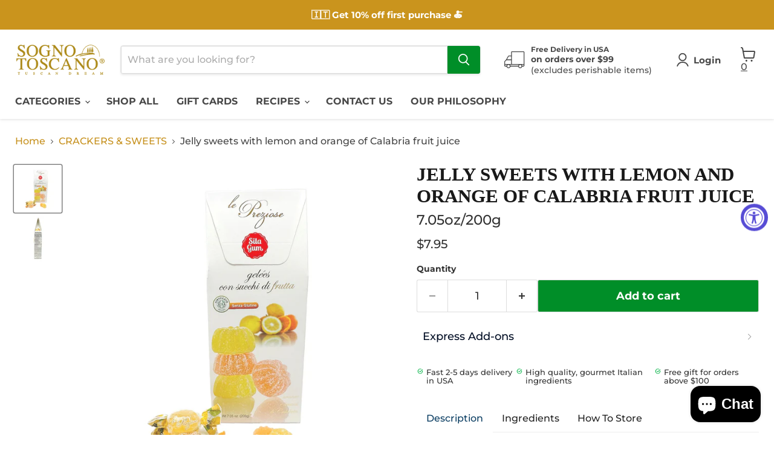

--- FILE ---
content_type: text/html; charset=utf-8
request_url: https://shop.sognotoscano.com/collections/crakers-sweetes/products/jelly-sweets-with-lemon-and-orange-of-calabria?_pos=3&_fid=bc2e9ce17&_ss=c
body_size: 83572
content:
<!doctype html>
<html class="no-js no-touch" lang="en">
  <head><script>
      window.Store = window.Store || {};
      window.Store.id = 36204019852;
    </script>
        
    <script>
      var huOptions = {
        'appID': 'sognotoscanocom-7079c4d',
        'currentLanguage': 'en'
      }
    </script>
    <script src="https://cdn.hu-manity.co/hu-banner.min.js" type="text/javascript" charset="utf-8"></script>
    
    <meta charset="utf-8">
    <meta http-equiv="x-ua-compatible" content="IE=edge">

    <link rel="preconnect" href="https://cdn.shopify.com">
    <link rel="preconnect" href="https://fonts.shopifycdn.com">
    <link rel="preconnect" href="https://v.shopify.com">
    <link rel="preconnect" href="https://cdn.shopifycloud.com">

    <title>Jelly sweets with lemon and orange of Calabria fruit juice — Sogno Toscano</title>

    



    
  <link rel="shortcut icon" href="//shop.sognotoscano.com/cdn/shop/files/favicon_32x32.png?v=1613760114" type="image/png">


    
      <link rel="canonical" href="https://shop.sognotoscano.com/products/jelly-sweets-with-lemon-and-orange-of-calabria" />
    

    <meta name="viewport" content="width=device-width">

    
    















<meta property="og:site_name" content="Sogno Toscano">
<meta property="og:url" content="https://shop.sognotoscano.com/products/jelly-sweets-with-lemon-and-orange-of-calabria">
<meta property="og:title" content="Jelly sweets with lemon and orange of Calabria fruit juice">
<meta property="og:type" content="website">
<meta property="og:description" content="IMPORTED FROM ITALY Indulge in the delightful chewiness of Le Preziose Fruit Jelly Candies, crafted with real fruit juice. These lemon and orange treats harmonize the perfect blend of tart and sweet flavors. Elevate your dessert experience by adding them to a platter alongside chocolate and dried fruits. You can also u">




    
    
    

    
    
    <meta
      property="og:image"
      content="https://shop.sognotoscano.com/cdn/shop/products/jelly-sweets-with-lemon-and-orange-of-calabria-fruit-juice-crakers-sweetes-sogno-toscano-538784_1200x1200.jpg?v=1696518001"
    />
    <meta
      property="og:image:secure_url"
      content="https://shop.sognotoscano.com/cdn/shop/products/jelly-sweets-with-lemon-and-orange-of-calabria-fruit-juice-crakers-sweetes-sogno-toscano-538784_1200x1200.jpg?v=1696518001"
    />
    <meta property="og:image:width" content="1200" />
    <meta property="og:image:height" content="1200" />
    
    
    <meta property="og:image:alt" content="Jelly sweets with lemon and orange of Calabria fruit juice Crakers & Sweetes Sogno Toscano " />
  









  <meta name="twitter:site" content="@SognoToscano">








<meta name="twitter:title" content="Jelly sweets with lemon and orange of Calabria fruit juice">
<meta name="twitter:description" content="IMPORTED FROM ITALY Indulge in the delightful chewiness of Le Preziose Fruit Jelly Candies, crafted with real fruit juice. These lemon and orange treats harmonize the perfect blend of tart and sweet flavors. Elevate your dessert experience by adding them to a platter alongside chocolate and dried fruits. You can also u">


    
    
    
      
      
      <meta name="twitter:card" content="summary">
    
    
    <meta
      property="twitter:image"
      content="https://shop.sognotoscano.com/cdn/shop/products/jelly-sweets-with-lemon-and-orange-of-calabria-fruit-juice-crakers-sweetes-sogno-toscano-538784_1200x1200_crop_center.jpg?v=1696518001"
    />
    <meta property="twitter:image:width" content="1200" />
    <meta property="twitter:image:height" content="1200" />
    
    
    <meta property="twitter:image:alt" content="Jelly sweets with lemon and orange of Calabria fruit juice Crakers &amp; Sweetes Sogno Toscano " />
  


    <link rel="preload" href="//shop.sognotoscano.com/cdn/fonts/montserrat/montserrat_n7.3c434e22befd5c18a6b4afadb1e3d77c128c7939.woff2" as="font" crossorigin="anonymous">
    <link rel="preload" as="style" href="//shop.sognotoscano.com/cdn/shop/t/32/assets/theme.css?v=42875161408848411471759933801">

    <!-- miniOrange ContentRestriction SCRIPT START --><style>  
.mo-passcode-field {
  width: 100%;
  padding: 12px 20px;
  margin: 8px 0;
  display: inline-block;
  border: 1px solid #ccc;
  box-sizing: border-box;
}

.mo-button {
  background-color: #000000;
  color: white;
  padding: 14px 20px;
  margin: 8px 0;
  border: none;
  cursor: pointer;
  width: 100%;
}

.mo-button:hover {
  opacity: 0.8;
}

.mo-container {
  padding: 16px;
}
#lockMessage {
   max-width: 100%;
   overflow-wrap: break-word;
}

@media (min-width: 768px) {
  .mo-container-body {
    margin: 0;
    display: flex;
    justify-content: center;
    align-items: center;
  }
   #lockMessage {
       max-width: 205px;
       overflow-wrap: break-word;
   }
}
</style>



<script>
function mo_getCookie(cookieName) {
    let cookie = {};
    document.cookie.split(";").forEach(function(el) {
      let [key,value] = el.split("=");
      cookie[key.trim()] = value;
    })
    return cookie[cookieName];
}
function mo_setCookie(name,value,days) {
  var expires = "";
  if (days) {
      var date = new Date();
      date.setTime(date.getTime() + (days*24*60*60*1000));
      expires = "; expires=" + date.toUTCString();
  }
  document.cookie = name + "=" + (value || "")  + expires + "; path=/";
}
function eraseCookie(name) {   
    document.cookie = name +'=; Path=/; Expires=Thu, 01 Jan 1970 00:00:01 GMT;';
}
</script>

<!-- miniOrange LOCK START _9644 -->

<!-- miniOrange LOCK END _9644 -->










<!-- miniOrange purchase-form Locks START -->

<!-- miniOrange LOCK START _9644 -->

<!-- miniOrange LOCK END _9644 --><!-- miniOrange purchase-form Locks END -->

<!-- miniOrange hide-prices Locks START -->
<!-- miniOrange hide-prices Locks END -->

<!-- miniOrange Priority Locks START -->
<!-- miniOrange Priority Locks END -->

<!-- miniOrange Unpriority Locks START -->
<!-- miniOrange Unpriority Locks END -->

<!-- miniOrange Priority-Whole-Website Locks START -->
<!-- miniOrange Priority-Whole-Website Locks END -->
<!-- miniOrange ContentRestriction SCRIPT END --> 
<script>window.performance && window.performance.mark && window.performance.mark('shopify.content_for_header.start');</script><meta name="google-site-verification" content="vckWVcgUyo7-U4TGjF9m-shBfVwr67WKAAxqSrOTpr0">
<meta name="facebook-domain-verification" content="o14i3kxim2lo6sirdlnc306qjjg9bf">
<meta id="shopify-digital-wallet" name="shopify-digital-wallet" content="/36204019852/digital_wallets/dialog">
<meta name="shopify-checkout-api-token" content="2d091b84ed3e0475e6a7d6efcde81eb7">
<meta id="in-context-paypal-metadata" data-shop-id="36204019852" data-venmo-supported="false" data-environment="production" data-locale="en_US" data-paypal-v4="true" data-currency="USD">
<link rel="alternate" type="application/json+oembed" href="https://shop.sognotoscano.com/products/jelly-sweets-with-lemon-and-orange-of-calabria.oembed">
<script async="async" src="/checkouts/internal/preloads.js?locale=en-US"></script>
<link rel="preconnect" href="https://shop.app" crossorigin="anonymous">
<script async="async" src="https://shop.app/checkouts/internal/preloads.js?locale=en-US&shop_id=36204019852" crossorigin="anonymous"></script>
<script id="apple-pay-shop-capabilities" type="application/json">{"shopId":36204019852,"countryCode":"US","currencyCode":"USD","merchantCapabilities":["supports3DS"],"merchantId":"gid:\/\/shopify\/Shop\/36204019852","merchantName":"Sogno Toscano","requiredBillingContactFields":["postalAddress","email","phone"],"requiredShippingContactFields":["postalAddress","email","phone"],"shippingType":"shipping","supportedNetworks":["visa","masterCard","amex","discover","elo","jcb"],"total":{"type":"pending","label":"Sogno Toscano","amount":"1.00"},"shopifyPaymentsEnabled":true,"supportsSubscriptions":true}</script>
<script id="shopify-features" type="application/json">{"accessToken":"2d091b84ed3e0475e6a7d6efcde81eb7","betas":["rich-media-storefront-analytics"],"domain":"shop.sognotoscano.com","predictiveSearch":true,"shopId":36204019852,"locale":"en"}</script>
<script>var Shopify = Shopify || {};
Shopify.shop = "sognotoscano.myshopify.com";
Shopify.locale = "en";
Shopify.currency = {"active":"USD","rate":"1.0"};
Shopify.country = "US";
Shopify.theme = {"name":"Copy of lock on theme | Theme update 10.8.25","id":144749494432,"schema_name":"Empire","schema_version":"9.0.1","theme_store_id":null,"role":"main"};
Shopify.theme.handle = "null";
Shopify.theme.style = {"id":null,"handle":null};
Shopify.cdnHost = "shop.sognotoscano.com/cdn";
Shopify.routes = Shopify.routes || {};
Shopify.routes.root = "/";</script>
<script type="module">!function(o){(o.Shopify=o.Shopify||{}).modules=!0}(window);</script>
<script>!function(o){function n(){var o=[];function n(){o.push(Array.prototype.slice.apply(arguments))}return n.q=o,n}var t=o.Shopify=o.Shopify||{};t.loadFeatures=n(),t.autoloadFeatures=n()}(window);</script>
<script>
  window.ShopifyPay = window.ShopifyPay || {};
  window.ShopifyPay.apiHost = "shop.app\/pay";
  window.ShopifyPay.redirectState = null;
</script>
<script id="shop-js-analytics" type="application/json">{"pageType":"product"}</script>
<script defer="defer" async type="module" src="//shop.sognotoscano.com/cdn/shopifycloud/shop-js/modules/v2/client.init-shop-cart-sync_C5BV16lS.en.esm.js"></script>
<script defer="defer" async type="module" src="//shop.sognotoscano.com/cdn/shopifycloud/shop-js/modules/v2/chunk.common_CygWptCX.esm.js"></script>
<script type="module">
  await import("//shop.sognotoscano.com/cdn/shopifycloud/shop-js/modules/v2/client.init-shop-cart-sync_C5BV16lS.en.esm.js");
await import("//shop.sognotoscano.com/cdn/shopifycloud/shop-js/modules/v2/chunk.common_CygWptCX.esm.js");

  window.Shopify.SignInWithShop?.initShopCartSync?.({"fedCMEnabled":true,"windoidEnabled":true});

</script>
<script defer="defer" async type="module" src="//shop.sognotoscano.com/cdn/shopifycloud/shop-js/modules/v2/client.payment-terms_CZxnsJam.en.esm.js"></script>
<script defer="defer" async type="module" src="//shop.sognotoscano.com/cdn/shopifycloud/shop-js/modules/v2/chunk.common_CygWptCX.esm.js"></script>
<script defer="defer" async type="module" src="//shop.sognotoscano.com/cdn/shopifycloud/shop-js/modules/v2/chunk.modal_D71HUcav.esm.js"></script>
<script type="module">
  await import("//shop.sognotoscano.com/cdn/shopifycloud/shop-js/modules/v2/client.payment-terms_CZxnsJam.en.esm.js");
await import("//shop.sognotoscano.com/cdn/shopifycloud/shop-js/modules/v2/chunk.common_CygWptCX.esm.js");
await import("//shop.sognotoscano.com/cdn/shopifycloud/shop-js/modules/v2/chunk.modal_D71HUcav.esm.js");

  
</script>
<script>
  window.Shopify = window.Shopify || {};
  if (!window.Shopify.featureAssets) window.Shopify.featureAssets = {};
  window.Shopify.featureAssets['shop-js'] = {"shop-cart-sync":["modules/v2/client.shop-cart-sync_ZFArdW7E.en.esm.js","modules/v2/chunk.common_CygWptCX.esm.js"],"init-fed-cm":["modules/v2/client.init-fed-cm_CmiC4vf6.en.esm.js","modules/v2/chunk.common_CygWptCX.esm.js"],"shop-button":["modules/v2/client.shop-button_tlx5R9nI.en.esm.js","modules/v2/chunk.common_CygWptCX.esm.js"],"shop-cash-offers":["modules/v2/client.shop-cash-offers_DOA2yAJr.en.esm.js","modules/v2/chunk.common_CygWptCX.esm.js","modules/v2/chunk.modal_D71HUcav.esm.js"],"init-windoid":["modules/v2/client.init-windoid_sURxWdc1.en.esm.js","modules/v2/chunk.common_CygWptCX.esm.js"],"shop-toast-manager":["modules/v2/client.shop-toast-manager_ClPi3nE9.en.esm.js","modules/v2/chunk.common_CygWptCX.esm.js"],"init-shop-email-lookup-coordinator":["modules/v2/client.init-shop-email-lookup-coordinator_B8hsDcYM.en.esm.js","modules/v2/chunk.common_CygWptCX.esm.js"],"init-shop-cart-sync":["modules/v2/client.init-shop-cart-sync_C5BV16lS.en.esm.js","modules/v2/chunk.common_CygWptCX.esm.js"],"avatar":["modules/v2/client.avatar_BTnouDA3.en.esm.js"],"pay-button":["modules/v2/client.pay-button_FdsNuTd3.en.esm.js","modules/v2/chunk.common_CygWptCX.esm.js"],"init-customer-accounts":["modules/v2/client.init-customer-accounts_DxDtT_ad.en.esm.js","modules/v2/client.shop-login-button_C5VAVYt1.en.esm.js","modules/v2/chunk.common_CygWptCX.esm.js","modules/v2/chunk.modal_D71HUcav.esm.js"],"init-shop-for-new-customer-accounts":["modules/v2/client.init-shop-for-new-customer-accounts_ChsxoAhi.en.esm.js","modules/v2/client.shop-login-button_C5VAVYt1.en.esm.js","modules/v2/chunk.common_CygWptCX.esm.js","modules/v2/chunk.modal_D71HUcav.esm.js"],"shop-login-button":["modules/v2/client.shop-login-button_C5VAVYt1.en.esm.js","modules/v2/chunk.common_CygWptCX.esm.js","modules/v2/chunk.modal_D71HUcav.esm.js"],"init-customer-accounts-sign-up":["modules/v2/client.init-customer-accounts-sign-up_CPSyQ0Tj.en.esm.js","modules/v2/client.shop-login-button_C5VAVYt1.en.esm.js","modules/v2/chunk.common_CygWptCX.esm.js","modules/v2/chunk.modal_D71HUcav.esm.js"],"shop-follow-button":["modules/v2/client.shop-follow-button_Cva4Ekp9.en.esm.js","modules/v2/chunk.common_CygWptCX.esm.js","modules/v2/chunk.modal_D71HUcav.esm.js"],"checkout-modal":["modules/v2/client.checkout-modal_BPM8l0SH.en.esm.js","modules/v2/chunk.common_CygWptCX.esm.js","modules/v2/chunk.modal_D71HUcav.esm.js"],"lead-capture":["modules/v2/client.lead-capture_Bi8yE_yS.en.esm.js","modules/v2/chunk.common_CygWptCX.esm.js","modules/v2/chunk.modal_D71HUcav.esm.js"],"shop-login":["modules/v2/client.shop-login_D6lNrXab.en.esm.js","modules/v2/chunk.common_CygWptCX.esm.js","modules/v2/chunk.modal_D71HUcav.esm.js"],"payment-terms":["modules/v2/client.payment-terms_CZxnsJam.en.esm.js","modules/v2/chunk.common_CygWptCX.esm.js","modules/v2/chunk.modal_D71HUcav.esm.js"]};
</script>
<script>(function() {
  var isLoaded = false;
  function asyncLoad() {
    if (isLoaded) return;
    isLoaded = true;
    var urls = ["https:\/\/bingshoppingtool-t2app-prod.trafficmanager.net\/uet\/tracking_script?shop=sognotoscano.myshopify.com","https:\/\/ourforest-shopify.web.app\/ourforest.js?shop=sognotoscano.myshopify.com","https:\/\/reconvert-cdn.com\/assets\/js\/store_reconvert_node.js?v=2\u0026scid=MDEwYWQwODQ3M2FmMjMwMTI4NzBmZDUzN2E3ZjQ5MTguYmRmOWZhNTFlZWI1NTI1YmY2ODIxODk3ZjUwMGQ0NTU=\u0026shop=sognotoscano.myshopify.com","https:\/\/reconvert-cdn.com\/assets\/js\/reconvert_script_tags.mini.js?scid=MDEwYWQwODQ3M2FmMjMwMTI4NzBmZDUzN2E3ZjQ5MTguYmRmOWZhNTFlZWI1NTI1YmY2ODIxODk3ZjUwMGQ0NTU=\u0026shop=sognotoscano.myshopify.com"];
    for (var i = 0; i < urls.length; i++) {
      var s = document.createElement('script');
      s.type = 'text/javascript';
      s.async = true;
      s.src = urls[i];
      var x = document.getElementsByTagName('script')[0];
      x.parentNode.insertBefore(s, x);
    }
  };
  if(window.attachEvent) {
    window.attachEvent('onload', asyncLoad);
  } else {
    window.addEventListener('load', asyncLoad, false);
  }
})();</script>
<script id="__st">var __st={"a":36204019852,"offset":-28800,"reqid":"2dfcec72-1dc0-44e4-8d2a-6b0c6f808842-1768792089","pageurl":"shop.sognotoscano.com\/collections\/crakers-sweetes\/products\/jelly-sweets-with-lemon-and-orange-of-calabria?_pos=3\u0026_fid=bc2e9ce17\u0026_ss=c","u":"f3f1ac31bd88","p":"product","rtyp":"product","rid":11091471007904};</script>
<script>window.ShopifyPaypalV4VisibilityTracking = true;</script>
<script id="captcha-bootstrap">!function(){'use strict';const t='contact',e='account',n='new_comment',o=[[t,t],['blogs',n],['comments',n],[t,'customer']],c=[[e,'customer_login'],[e,'guest_login'],[e,'recover_customer_password'],[e,'create_customer']],r=t=>t.map((([t,e])=>`form[action*='/${t}']:not([data-nocaptcha='true']) input[name='form_type'][value='${e}']`)).join(','),a=t=>()=>t?[...document.querySelectorAll(t)].map((t=>t.form)):[];function s(){const t=[...o],e=r(t);return a(e)}const i='password',u='form_key',d=['recaptcha-v3-token','g-recaptcha-response','h-captcha-response',i],f=()=>{try{return window.sessionStorage}catch{return}},m='__shopify_v',_=t=>t.elements[u];function p(t,e,n=!1){try{const o=window.sessionStorage,c=JSON.parse(o.getItem(e)),{data:r}=function(t){const{data:e,action:n}=t;return t[m]||n?{data:e,action:n}:{data:t,action:n}}(c);for(const[e,n]of Object.entries(r))t.elements[e]&&(t.elements[e].value=n);n&&o.removeItem(e)}catch(o){console.error('form repopulation failed',{error:o})}}const l='form_type',E='cptcha';function T(t){t.dataset[E]=!0}const w=window,h=w.document,L='Shopify',v='ce_forms',y='captcha';let A=!1;((t,e)=>{const n=(g='f06e6c50-85a8-45c8-87d0-21a2b65856fe',I='https://cdn.shopify.com/shopifycloud/storefront-forms-hcaptcha/ce_storefront_forms_captcha_hcaptcha.v1.5.2.iife.js',D={infoText:'Protected by hCaptcha',privacyText:'Privacy',termsText:'Terms'},(t,e,n)=>{const o=w[L][v],c=o.bindForm;if(c)return c(t,g,e,D).then(n);var r;o.q.push([[t,g,e,D],n]),r=I,A||(h.body.append(Object.assign(h.createElement('script'),{id:'captcha-provider',async:!0,src:r})),A=!0)});var g,I,D;w[L]=w[L]||{},w[L][v]=w[L][v]||{},w[L][v].q=[],w[L][y]=w[L][y]||{},w[L][y].protect=function(t,e){n(t,void 0,e),T(t)},Object.freeze(w[L][y]),function(t,e,n,w,h,L){const[v,y,A,g]=function(t,e,n){const i=e?o:[],u=t?c:[],d=[...i,...u],f=r(d),m=r(i),_=r(d.filter((([t,e])=>n.includes(e))));return[a(f),a(m),a(_),s()]}(w,h,L),I=t=>{const e=t.target;return e instanceof HTMLFormElement?e:e&&e.form},D=t=>v().includes(t);t.addEventListener('submit',(t=>{const e=I(t);if(!e)return;const n=D(e)&&!e.dataset.hcaptchaBound&&!e.dataset.recaptchaBound,o=_(e),c=g().includes(e)&&(!o||!o.value);(n||c)&&t.preventDefault(),c&&!n&&(function(t){try{if(!f())return;!function(t){const e=f();if(!e)return;const n=_(t);if(!n)return;const o=n.value;o&&e.removeItem(o)}(t);const e=Array.from(Array(32),(()=>Math.random().toString(36)[2])).join('');!function(t,e){_(t)||t.append(Object.assign(document.createElement('input'),{type:'hidden',name:u})),t.elements[u].value=e}(t,e),function(t,e){const n=f();if(!n)return;const o=[...t.querySelectorAll(`input[type='${i}']`)].map((({name:t})=>t)),c=[...d,...o],r={};for(const[a,s]of new FormData(t).entries())c.includes(a)||(r[a]=s);n.setItem(e,JSON.stringify({[m]:1,action:t.action,data:r}))}(t,e)}catch(e){console.error('failed to persist form',e)}}(e),e.submit())}));const S=(t,e)=>{t&&!t.dataset[E]&&(n(t,e.some((e=>e===t))),T(t))};for(const o of['focusin','change'])t.addEventListener(o,(t=>{const e=I(t);D(e)&&S(e,y())}));const B=e.get('form_key'),M=e.get(l),P=B&&M;t.addEventListener('DOMContentLoaded',(()=>{const t=y();if(P)for(const e of t)e.elements[l].value===M&&p(e,B);[...new Set([...A(),...v().filter((t=>'true'===t.dataset.shopifyCaptcha))])].forEach((e=>S(e,t)))}))}(h,new URLSearchParams(w.location.search),n,t,e,['guest_login'])})(!0,!0)}();</script>
<script integrity="sha256-4kQ18oKyAcykRKYeNunJcIwy7WH5gtpwJnB7kiuLZ1E=" data-source-attribution="shopify.loadfeatures" defer="defer" src="//shop.sognotoscano.com/cdn/shopifycloud/storefront/assets/storefront/load_feature-a0a9edcb.js" crossorigin="anonymous"></script>
<script crossorigin="anonymous" defer="defer" src="//shop.sognotoscano.com/cdn/shopifycloud/storefront/assets/shopify_pay/storefront-65b4c6d7.js?v=20250812"></script>
<script data-source-attribution="shopify.dynamic_checkout.dynamic.init">var Shopify=Shopify||{};Shopify.PaymentButton=Shopify.PaymentButton||{isStorefrontPortableWallets:!0,init:function(){window.Shopify.PaymentButton.init=function(){};var t=document.createElement("script");t.src="https://shop.sognotoscano.com/cdn/shopifycloud/portable-wallets/latest/portable-wallets.en.js",t.type="module",document.head.appendChild(t)}};
</script>
<script data-source-attribution="shopify.dynamic_checkout.buyer_consent">
  function portableWalletsHideBuyerConsent(e){var t=document.getElementById("shopify-buyer-consent"),n=document.getElementById("shopify-subscription-policy-button");t&&n&&(t.classList.add("hidden"),t.setAttribute("aria-hidden","true"),n.removeEventListener("click",e))}function portableWalletsShowBuyerConsent(e){var t=document.getElementById("shopify-buyer-consent"),n=document.getElementById("shopify-subscription-policy-button");t&&n&&(t.classList.remove("hidden"),t.removeAttribute("aria-hidden"),n.addEventListener("click",e))}window.Shopify?.PaymentButton&&(window.Shopify.PaymentButton.hideBuyerConsent=portableWalletsHideBuyerConsent,window.Shopify.PaymentButton.showBuyerConsent=portableWalletsShowBuyerConsent);
</script>
<script>
  function portableWalletsCleanup(e){e&&e.src&&console.error("Failed to load portable wallets script "+e.src);var t=document.querySelectorAll("shopify-accelerated-checkout .shopify-payment-button__skeleton, shopify-accelerated-checkout-cart .wallet-cart-button__skeleton"),e=document.getElementById("shopify-buyer-consent");for(let e=0;e<t.length;e++)t[e].remove();e&&e.remove()}function portableWalletsNotLoadedAsModule(e){e instanceof ErrorEvent&&"string"==typeof e.message&&e.message.includes("import.meta")&&"string"==typeof e.filename&&e.filename.includes("portable-wallets")&&(window.removeEventListener("error",portableWalletsNotLoadedAsModule),window.Shopify.PaymentButton.failedToLoad=e,"loading"===document.readyState?document.addEventListener("DOMContentLoaded",window.Shopify.PaymentButton.init):window.Shopify.PaymentButton.init())}window.addEventListener("error",portableWalletsNotLoadedAsModule);
</script>

<script type="module" src="https://shop.sognotoscano.com/cdn/shopifycloud/portable-wallets/latest/portable-wallets.en.js" onError="portableWalletsCleanup(this)" crossorigin="anonymous"></script>
<script nomodule>
  document.addEventListener("DOMContentLoaded", portableWalletsCleanup);
</script>

<link id="shopify-accelerated-checkout-styles" rel="stylesheet" media="screen" href="https://shop.sognotoscano.com/cdn/shopifycloud/portable-wallets/latest/accelerated-checkout-backwards-compat.css" crossorigin="anonymous">
<style id="shopify-accelerated-checkout-cart">
        #shopify-buyer-consent {
  margin-top: 1em;
  display: inline-block;
  width: 100%;
}

#shopify-buyer-consent.hidden {
  display: none;
}

#shopify-subscription-policy-button {
  background: none;
  border: none;
  padding: 0;
  text-decoration: underline;
  font-size: inherit;
  cursor: pointer;
}

#shopify-subscription-policy-button::before {
  box-shadow: none;
}

      </style>

<script>window.performance && window.performance.mark && window.performance.mark('shopify.content_for_header.end');</script>

    <link href="//shop.sognotoscano.com/cdn/shop/t/32/assets/theme.css?v=42875161408848411471759933801" rel="stylesheet" type="text/css" media="all" />

    
    <script>
      window.Theme = window.Theme || {};
      window.Theme.version = '9.0.1';
      window.Theme.name = 'Empire';
      window.Theme.routes = {
        "root_url": "/",
        "account_url": "/account",
        "account_login_url": "/account/login",
        "account_logout_url": "/account/logout",
        "account_register_url": "/account/register",
        "account_addresses_url": "/account/addresses",
        "collections_url": "/collections",
        "all_products_collection_url": "/collections/all",
        "search_url": "/search",
        "predictive_search_url": "/search/suggest",
        "cart_url": "/cart",
        "cart_add_url": "/cart/add",
        "cart_change_url": "/cart/change",
        "cart_clear_url": "/cart/clear",
        "product_recommendations_url": "/recommendations/products",
      };
    </script>
    

  
	<script>var loox_global_hash = '1715318567014';</script><style>.loox-reviews-default { max-width: 1200px; margin: 0 auto; }.loox-rating .loox-icon { color:#EBBF20; }
:root { --lxs-rating-icon-color: #EBBF20; }</style>
    <script>
      (function(h,o,t,j,a,r){
          h.hj=h.hj||function(){(h.hj.q=h.hj.q||[]).push(arguments)};
          h._hjSettings={hjid:1891281,hjsv:6};
          a=o.getElementsByTagName('head')[0];
          r=o.createElement('script');r.async=1;
          r.src=t+h._hjSettings.hjid+j+h._hjSettings.hjsv;
          a.appendChild(r);
      })(window,document,'https://static.hotjar.com/c/hotjar-','.js?sv=');
    </script>

    
  
  
  <!--script src="https://script.fixel.ai/script/Fixel.min.js"></script-->
  
  <!--script async defer>
    runFixel('FXL-701-873');
  </script-->
  
  <script async defer>
    const ga_id = 'AW-642378635';
    const ga_lookupTable = {
      Basic: 'ao8ICJzH6dEBEIvXp7IC',
      Med: 'PTH9CNDI6dEBEIvXp7IC',
      High: 'wiIfCPzA2tEBEIvXp7IC'
    }
    
    function gtagEvent(val) {
      if (window.gtag) {
        gtag('config', ga_id);
        gtag('event', 'conversion', {
            'send_to': ga_id + '/' + val
        });
      } else {
        setTimeout(function() {
            if (window.gtag) {
                gtag('config', ga_id);
                gtag('event', 'conversion', {
                    'send_to': ga_id + '/' + val
                });
            }
        }, 3000);
      }
    }
    document.addEventListener('fxl_event', (event) => {
      let value = ga_lookupTable[event.class];
      if (!value) return;
        gtagEvent(value);
    });
  </script>
  <link href="//shop.sognotoscano.com/cdn/shop/t/32/assets/bsub-custom.css?v=116849373334284972711758535990" rel="stylesheet" type="text/css" media="all" />
  

<!-- BEGIN app block: shopify://apps/elevar-conversion-tracking/blocks/dataLayerEmbed/bc30ab68-b15c-4311-811f-8ef485877ad6 -->



<script type="module" dynamic>
  const configUrl = "/a/elevar/static/configs/2e9713970303d4b616ec3006bcff0a1b39f10c8c/config.js";
  const config = (await import(configUrl)).default;
  const scriptUrl = config.script_src_app_theme_embed;

  if (scriptUrl) {
    const { handler } = await import(scriptUrl);

    await handler(
      config,
      {
        cartData: {
  marketId: "1181778080",
  attributes:{},
  cartTotal: "0.0",
  currencyCode:"USD",
  items: []
}
,
        user: {cartTotal: "0.0",
    currencyCode:"USD",customer: {},
}
,
        isOnCartPage:false,
        collectionView:null,
        searchResultsView:null,
        productView:{
    attributes:{},
    currencyCode:"USD",defaultVariant: {id:"11906.37",name:"Jelly sweets with lemon and orange of Calabria fruit juice",
        brand:"Sogno Toscano",
        category:"Crakers \u0026 Sweetes",
        variant:"Default Title",
        price: "7.95",
        productId: "11091471007904",
        variantId: "47011426730144",
        compareAtPrice: "0.0",image:"\/\/shop.sognotoscano.com\/cdn\/shop\/products\/jelly-sweets-with-lemon-and-orange-of-calabria-fruit-juice-crakers-sweetes-sogno-toscano-538784.jpg?v=1696518001",url:"\/products\/jelly-sweets-with-lemon-and-orange-of-calabria?variant=47011426730144"},items: [{id:"11906.37",name:"Jelly sweets with lemon and orange of Calabria fruit juice",
          brand:"Sogno Toscano",
          category:"Crakers \u0026 Sweetes",
          variant:"Default Title",
          price: "7.95",
          productId: "11091471007904",
          variantId: "47011426730144",
          compareAtPrice: "0.0",image:"\/\/shop.sognotoscano.com\/cdn\/shop\/products\/jelly-sweets-with-lemon-and-orange-of-calabria-fruit-juice-crakers-sweetes-sogno-toscano-538784.jpg?v=1696518001",url:"\/products\/jelly-sweets-with-lemon-and-orange-of-calabria?variant=47011426730144"},]
  },
        checkoutComplete: null
      }
    );
  }
</script>


<!-- END app block --><!-- BEGIN app block: shopify://apps/vitals/blocks/app-embed/aeb48102-2a5a-4f39-bdbd-d8d49f4e20b8 --><link rel="preconnect" href="https://appsolve.io/" /><link rel="preconnect" href="https://cdn-sf.vitals.app/" /><script data-ver="58" id="vtlsAebData" class="notranslate">window.vtlsLiquidData = window.vtlsLiquidData || {};window.vtlsLiquidData.buildId = 56228;

window.vtlsLiquidData.apiHosts = {
	...window.vtlsLiquidData.apiHosts,
	"1": "https://appsolve.io"
};
	window.vtlsLiquidData.moduleSettings = {"1":{"3":"94deff","4":"left","5":"stamp-ribbon","44":"worldwide_shipping,30_back,guaranteed,accredited","85":"","86":20,"87":20,"148":100,"978":"{}","1060":"303030"},"3":{"6":"10% off ending in","8":30,"24":2,"25":7,"26":8,"27":20,"80":"left","118":"default","146":15,"179":"de4848","180":"cccccc","185":1,"186":10,"189":false,"227":"f7f7f7","228":"f7f7f7","230":"de4848","416":"day","426":"days","427":"hour","428":"hours","429":"minute","430":"minutes","431":"second","432":"seconds","436":true,"505":"000000","840":"626262","841":"444444","842":"000000","953":"evergreen","955":"","956":"","1079":"{}","1098":"222222","1101":24,"1103":"","1104":"222222"},"8":[],"9":[],"10":{"66":"circle","67":"ffffff","68":"pop","69":"leftup","70":5,"71":"00a606"},"16":{"232":true,"245":"bottom","246":"bottom","247":"Add to Cart","411":true,"417":true,"418":true,"477":"automatic","478":"000000","479":"ffffff","489":true,"843":"ffffff","844":"2e2e2e","921":true,"922":true,"923":true,"924":"1","925":"1","952":"{\"container\":{\"traits\":{\"height\":{\"default\":\"40px\"}}},\"productDetails\":{\"traits\":{\"stickySubmitBtnStyle\":{\"default\":\"small\"}}}}","1021":false,"1110":false,"1154":0,"1155":true,"1156":true,"1157":false,"1158":0,"1159":false,"1160":false,"1161":false,"1162":false,"1163":false,"1182":false,"1183":true,"1184":"","1185":false},"17":{"41":"flash","42":"hover_and_interval","43":6},"21":{"142":true,"143":"left","144":0,"145":0,"190":true,"216":"0ca628","217":false,"218":0,"219":0,"220":"center","248":true,"278":"ffffff","279":false,"280":"ffffff","281":"eaeaea","287":"reviews","288":"See more reviews","289":"Write a Review","290":"Share your experience","291":"Rating","292":"Name","293":"Review","294":"We'd love to see a picture","295":"Submit Review","296":"Cancel","297":"No reviews yet. Be the first to add a review.","333":20,"334":100,"335":10,"336":50,"410":false,"447":"Thank you for adding your review!","481":"{{ stars }} {{ averageRating }} ({{ totalReviews }} {{ reviewsTranslation }})","482":"{{ stars }} ({{ totalReviews }})","483":19,"484":18,"494":2,"504":"Only image file types are supported for upload","507":true,"508":"E-mail","510":"00a332","563":"The review could not be added. If the problem persists, please contact us.","598":"Store reply","688":"Customers from all over the world love our products!","689":"Happy Customers","691":false,"745":true,"746":"columns","747":true,"748":"ffce07","752":"Verified buyer","787":"columns","788":true,"793":"000000","794":"ffffff","846":"5e5e5e","877":"222222","878":"737373","879":"f7f7f7","880":"5e5e5e","948":1,"949":0,"951":"{}","994":"Our Customers Love Us","996":1,"1002":4,"1003":false,"1005":false,"1034":false,"1038":20,"1039":20,"1040":10,"1041":10,"1042":100,"1043":50,"1044":"columns","1045":true,"1046":"5e5e5e","1047":"5e5e5e","1048":"222222","1061":false,"1062":0,"1063":0,"1064":"Collected by","1065":"From {{reviews_count}} reviews","1067":true,"1068":false,"1069":true,"1070":true,"1072":"{}","1073":"left","1074":"center","1078":true,"1089":"{}","1090":0},"33":{"187":4,"188":"h4","241":false,"242":false,"272":"auto","413":"Description","414":true,"485":"{{ stars }} ({{ totalReviews }})","811":"222222","812":"dedede","813":"ffffff","814":"222222","815":"ffffff","816":"ffffff","817":"222222","818":"dedede","819":"f1f2f6","820":"222222","821":"ffffff","823":"f1f1f1","824":"8d8d8d","825":"333333","826":"ffffff","827":"0a3d62","828":"222222","829":"ededed","830":"ffffff","831":"222222","832":"222222","833":"ededed","834":"ffffff","835":"222222","837":"ffffff","838":"dddddd","839":"222222","979":"{}"},"45":{"357":"Pre-Order Now","358":"Ships in 2 weeks","408":"Pre-order","559":true},"48":{"469":true,"491":true,"588":true,"595":false,"603":"","605":"","606":"#vitals-preorder-note{\n    font-size: 15px !important;\n}","781":true,"783":1,"876":0,"1076":true,"1105":0,"1198":false},"53":{"636":"4b8e15","637":"ffffff","638":0,"639":5,"640":"You save:","642":"Out of stock","643":"This item:","644":"Total Price:","645":true,"646":"Add to cart","647":"for","648":"with","649":"off","650":"each","651":"Buy","652":"Subtotal","653":"Discount","654":"Old price","655":0,"656":0,"657":0,"658":0,"659":"ffffff","660":14,"661":"center","671":"000000","702":"Quantity","731":"and","733":0,"734":"362e94","735":"8e86ed","736":true,"737":true,"738":true,"739":"right","740":60,"741":"Free of charge","742":"Free","743":"Claim gift","744":"1,2,4,5","750":"Gift","762":"Discount","763":false,"773":"Your product has been added to the cart.","786":"save","848":"ffffff","849":"f6f6f6","850":"4f4f4f","851":"Per item:","895":"eceeef","1007":"Pick another","1010":"{\"overlay\":{\"traits\":{\"discountedPriceColor\":{\"default\":\"#00953D\"}}},\"offerBadge\":{\"traits\":{\"backgroundColor\":{\"default\":\"#00953D\"}}}}","1012":true,"1028":"Other customers loved this offer","1029":"Add to order\t","1030":"Added to order","1031":"Check out","1032":1,"1033":"{}","1035":"See more","1036":"See less","1037":"{\"productCard\":{\"traits\":{\"boxShadow\":{\"default\":\"2px 2px 10px rgba(0,0,0,.1)\"}}}}","1077":"%","1083":"Check out","1085":100,"1086":"cd1900","1091":10,"1092":1,"1093":"{}","1164":"Free shipping","1188":"light","1190":"center","1191":"light","1192":"square"},"61":{"1109":"light","1115":"light","1116":"light","1117":"light","1118":"light","1119":"You may also like","1120":"Add to cart","1145":true,"1146":true,"1147":true,"1148":true,"1149":false,"1150":false,"1151":"Add order note","1152":"gift notes and special instructions","1153":"Discounts and shipping calculated at checkout.","1165":"You don't have any products in your cart.","1172":"{}","1173":"Go to checkout","1174":"Show discounts and savings","1175":"Continue shopping","1176":"Old price","1177":"Subtotal","1179":"We couldn't update the item quantity. Try reloading the page.","1180":"Cart","1181":false,"1186":"Could not add item to the cart. Please try again later.","1187":"Could not add item to the cart. Please try again.","1197":"Continue shopping","1203":"Go to cart","1204":"checkout"}};

window.vtlsLiquidData.moduleFilters = {"3":{"price":{"max":"10000","min":"0"},"discount":{"max":"11","min":"0"},"inventory":{"max":"10000","min":"0"}}};window.vtlsLiquidData.shopThemeName = "Empire";window.vtlsLiquidData.settingTranslation = {"3":{"6":{"en":"10% off ending in"},"416":{"en":"day"},"426":{"en":"days"},"427":{"en":"hour"},"428":{"en":"hours"},"429":{"en":"minute"},"430":{"en":"minutes"},"431":{"en":"second"},"432":{"en":"seconds"},"1103":{"en":""}},"1":{"85":{"en":""}},"21":{"287":{"en":"reviews"},"288":{"en":"See more reviews"},"289":{"en":"Write a Review"},"290":{"en":"Share your experience"},"291":{"en":"Rating"},"292":{"en":"Name"},"293":{"en":"Review"},"294":{"en":"We'd love to see a picture"},"295":{"en":"Submit Review"},"296":{"en":"Cancel"},"297":{"en":"No reviews yet. Be the first to add a review."},"447":{"en":"Thank you for adding your review!"},"481":{"en":"{{ stars }} {{ averageRating }} ({{ totalReviews }} {{ reviewsTranslation }})"},"482":{"en":"{{ stars }} ({{ totalReviews }})"},"504":{"en":"Only image file types are supported for upload"},"508":{"en":"E-mail"},"563":{"en":"The review could not be added. If the problem persists, please contact us."},"598":{"en":"Store reply"},"688":{"en":"Customers from all over the world love our products!"},"689":{"en":"Happy Customers"},"752":{"en":"Verified buyer"},"994":{"en":"Our Customers Love Us"},"1064":{"en":"Collected by"},"1065":{"en":"From {{reviews_count}} reviews"}},"45":{"357":{"en":"Pre-Order Now"},"358":{"en":"Ships in 2 weeks"},"408":{"en":"Pre-order"}},"47":{"392":{"en":"Check out our Instagram"},"393":{"en":""},"402":{"en":"Follow"}},"33":{"413":{"en":"Description"},"485":{"en":"{{ stars }} ({{ totalReviews }})"}},"53":{"640":{"en":"You save:"},"642":{"en":"Out of stock"},"643":{"en":"This item:"},"644":{"en":"Total Price:"},"646":{"en":"Add to cart"},"647":{"en":"for"},"648":{"en":"with"},"649":{"en":"off"},"650":{"en":"each"},"651":{"en":"Buy"},"652":{"en":"Subtotal"},"653":{"en":"Discount"},"654":{"en":"Old price"},"702":{"en":"Quantity"},"731":{"en":"and"},"741":{"en":"Free of charge"},"742":{"en":"Free"},"743":{"en":"Claim gift"},"750":{"en":"Gift"},"762":{"en":"Discount"},"773":{"en":"Your product has been added to the cart."},"786":{"en":"save"},"851":{"en":"Per item:"},"1007":{"en":"Pick another"},"1028":{"en":"Other customers loved this offer"},"1029":{"en":"Add to order\t"},"1030":{"en":"Added to order"},"1031":{"en":"Check out"},"1035":{"en":"See more"},"1036":{"en":"See less"},"1083":{"en":"Check out"},"1164":{"en":"Free shipping"},"1167":{"en":"Unavailable"}},"61":{"1179":{"en":"We couldn't update the item quantity. Try reloading the page."},"1180":{"en":"Cart"},"1173":{"en":"Go to checkout"},"1175":{"en":"Continue shopping"},"1153":{"en":"Discounts and shipping calculated at checkout."},"1174":{"en":"Show discounts and savings"},"1151":{"en":"Add order note"},"1152":{"en":"gift notes and special instructions"},"1176":{"en":"Old price"},"1177":{"en":"Subtotal"},"1119":{"en":"You may also like"},"1120":{"en":"Add to cart"},"1165":{"en":"You don't have any products in your cart."},"1187":{"en":"Could not add item to the cart. Please try again."},"1197":{"en":"Continue shopping"},"1203":{"en":"Go to cart"}},"16":{"1184":{"en":""}}};window.vtlsLiquidData.modulePlacements = {"47":{"2":{"1":{"location":"shopify-section-1520634789686","locator":"prepend"}}}};window.vtlsLiquidData.preorderCustomProducts=[{"pid":7167010144416,"bt":{"en":"Pre-Order Now"},"ai":{"en":"Product available for shipping from November 6th "},"id":32481},{"pid":7167006965920,"bt":{"en":"Pre-Order Now"},"ai":{"en":"Product available for shipping from November 6th"},"id":32482},{"pid":7166983766176,"bt":{"en":"Pre-Order Now"},"ai":{"en":"Product available for shipping from November 6th "},"id":32483},{"pid":11213914243232,"bt":{"en":"Pre-Order Now"},"ai":{"en":"Product available for shipping from November 6th "},"id":32484},{"pid":5809550459040,"bt":{"en":"Pre-Order Now"},"ai":{"en":"Product available for shipping from November 6th "},"id":32485},{"pid":5772830736544,"bt":{"en":"Pre-Order Now"},"ai":{"en":"Product available for shipping from November 6th "},"id":32486},{"pid":7161728630944,"bt":{"en":"Pre-Order Now"},"ai":{"en":"Product available for shipping from November 6th "},"id":32487},{"pid":5804207931552,"bt":{"en":"Pre-Order Now"},"ai":{"en":"Product available for shipping from November 6th "},"id":32488},{"pid":5772824576160,"bt":{"en":"Pre-Order Now"},"ai":{"en":"Product available for shipping from November 6th "},"id":32489},{"pid":14720863633568,"bt":{"en":"Pre-Order Now"},"ai":{"en":"Product available for shipping from November 6th "},"id":32490}];window.vtlsLiquidData.ubOfferTypes={"2":[1,2,6,9],"6":true};window.vtlsLiquidData.usesFunctions=true;window.vtlsLiquidData.shopSettings={};window.vtlsLiquidData.shopSettings.cartType="";window.vtlsLiquidData.spat="ed1b5cd66d18b7e27b03f472d83e0d32";window.vtlsLiquidData.shopInfo={id:36204019852,domain:"shop.sognotoscano.com",shopifyDomain:"sognotoscano.myshopify.com",primaryLocaleIsoCode: "en",defaultCurrency:"USD",enabledCurrencies:["USD"],moneyFormat:"${{amount}}",moneyWithCurrencyFormat:"${{amount}} USD",appId:"1",appName:"Vitals",};window.vtlsLiquidData.acceptedScopes = {"1":[26,25,27,28,29,30,31,32,33,34,35,36,37,38,22,2,8,14,20,24,16,18,10,13,21,4,11,1,7,3,19,23,15,17,9,12,47,48,49,51,46,53,50,52]};window.vtlsLiquidData.product = {"id": 11091471007904,"available": true,"title": "Jelly sweets with lemon and orange of Calabria fruit juice","handle": "jelly-sweets-with-lemon-and-orange-of-calabria","vendor": "Sogno Toscano","type": "Crakers \u0026 Sweetes","tags": ["halloween","new arrivals october23","Sub Categories_Sweet","Sweet","sweets"],"description": "1","featured_image":{"src": "//shop.sognotoscano.com/cdn/shop/products/jelly-sweets-with-lemon-and-orange-of-calabria-fruit-juice-crakers-sweetes-sogno-toscano-538784.jpg?v=1696518001","aspect_ratio": "1.0"},"collectionIds": [176630530188,329153282208,177063428236,184667078796],"variants": [{"id": 47011426730144,"title": "Default Title","option1": "Default Title","option2": null,"option3": null,"price": 795,"compare_at_price": null,"available": true,"image":null,"featured_media_id":null,"is_preorderable":0,"inventory_quantity": 52}],"options": [{"name": "Title"}],"metafields": {"reviews": {}}};window.vtlsLiquidData.ubCacheKey = "1700154220";window.vtlsLiquidData.collection = {
	"allProductsCount": 59,
	"productsCount": 59,
	"productsSize": 50
};window.vtlsLiquidData.cacheKeys = [1767192340,1768197555,1719920716,1768198215,1768741425,1700235751,0,1768741425 ];</script><script id="vtlsAebDynamicFunctions" class="notranslate">window.vtlsLiquidData = window.vtlsLiquidData || {};window.vtlsLiquidData.dynamicFunctions = ({$,vitalsGet,vitalsSet,VITALS_GET_$_DESCRIPTION,VITALS_GET_$_END_SECTION,VITALS_GET_$_ATC_FORM,VITALS_GET_$_ATC_BUTTON,submit_button,form_add_to_cart,cartItemVariantId,VITALS_EVENT_CART_UPDATED,VITALS_EVENT_DISCOUNTS_LOADED,VITALS_EVENT_RENDER_CAROUSEL_STARS,VITALS_EVENT_RENDER_COLLECTION_STARS,VITALS_EVENT_SMART_BAR_RENDERED,VITALS_EVENT_SMART_BAR_CLOSED,VITALS_EVENT_TABS_RENDERED,VITALS_EVENT_VARIANT_CHANGED,VITALS_EVENT_ATC_BUTTON_FOUND,VITALS_IS_MOBILE,VITALS_PAGE_TYPE,VITALS_APPEND_CSS,VITALS_HOOK__CAN_EXECUTE_CHECKOUT,VITALS_HOOK__GET_CUSTOM_CHECKOUT_URL_PARAMETERS,VITALS_HOOK__GET_CUSTOM_VARIANT_SELECTOR,VITALS_HOOK__GET_IMAGES_DEFAULT_SIZE,VITALS_HOOK__ON_CLICK_CHECKOUT_BUTTON,VITALS_HOOK__DONT_ACCELERATE_CHECKOUT,VITALS_HOOK__ON_ATC_STAY_ON_THE_SAME_PAGE,VITALS_HOOK__CAN_EXECUTE_ATC,VITALS_FLAG__IGNORE_VARIANT_ID_FROM_URL,VITALS_FLAG__UPDATE_ATC_BUTTON_REFERENCE,VITALS_FLAG__UPDATE_CART_ON_CHECKOUT,VITALS_FLAG__USE_CAPTURE_FOR_ATC_BUTTON,VITALS_FLAG__USE_FIRST_ATC_SPAN_FOR_PRE_ORDER,VITALS_FLAG__USE_HTML_FOR_STICKY_ATC_BUTTON,VITALS_FLAG__STOP_EXECUTION,VITALS_FLAG__USE_CUSTOM_COLLECTION_FILTER_DROPDOWN,VITALS_FLAG__PRE_ORDER_START_WITH_OBSERVER,VITALS_FLAG__PRE_ORDER_OBSERVER_DELAY,VITALS_FLAG__ON_CHECKOUT_CLICK_USE_CAPTURE_EVENT,handle,}) => {return {"147": {"location":"description","locator":"after"},"163": {"location":"product_end","locator":"after"},"608": (html) => {
							if (vitalsGet('VITALS_PAGE_TYPE') === 'product') { 
	$('.product-description.rte').find('div').contents().unwrap().siblings('div').remove();
}
						},"686": {"location":"product_end","locator":"append"},"687": {"location":"form","locator":"append"},"1004": {"location":"product_end","locator":"after"},"1075": {"location":"product_end","locator":"after"},};};</script><script id="vtlsAebDocumentInjectors" class="notranslate">window.vtlsLiquidData = window.vtlsLiquidData || {};window.vtlsLiquidData.documentInjectors = ({$,vitalsGet,vitalsSet,VITALS_IS_MOBILE,VITALS_APPEND_CSS}) => {const documentInjectors = {};documentInjectors["1"]={};documentInjectors["1"]["d"]=[];documentInjectors["1"]["d"]["0"]={};documentInjectors["1"]["d"]["0"]["a"]=null;documentInjectors["1"]["d"]["0"]["s"]=".product-description.rte";documentInjectors["1"]["d"]["1"]={};documentInjectors["1"]["d"]["1"]["a"]=null;documentInjectors["1"]["d"]["1"]["s"]=".description";documentInjectors["1"]["d"]["2"]={};documentInjectors["1"]["d"]["2"]["a"]=null;documentInjectors["1"]["d"]["2"]["s"]=".product-details";documentInjectors["2"]={};documentInjectors["2"]["d"]=[];documentInjectors["2"]["d"]["0"]={};documentInjectors["2"]["d"]["0"]["a"]={"l":"before"};documentInjectors["2"]["d"]["0"]["s"]="#shopify-section-static-footer";documentInjectors["2"]["d"]["1"]={};documentInjectors["2"]["d"]["1"]["a"]={"l":"append"};documentInjectors["2"]["d"]["1"]["s"]="main.site-main \u003e #shopify-section-static-product \u003e .product--container";documentInjectors["2"]["d"]["2"]={};documentInjectors["2"]["d"]["2"]["a"]={"l":"after"};documentInjectors["2"]["d"]["2"]["s"]="div.product-description";documentInjectors["2"]["d"]["3"]={};documentInjectors["2"]["d"]["3"]["a"]={"l":"before"};documentInjectors["2"]["d"]["3"]["s"]=".shopify-section-group-footer-group";documentInjectors["3"]={};documentInjectors["3"]["d"]=[];documentInjectors["3"]["d"]["0"]={};documentInjectors["3"]["d"]["0"]["a"]=null;documentInjectors["3"]["d"]["0"]["s"]=".cart-subtotal";documentInjectors["3"]["d"]["0"]["js"]=function(left_subtotal, right_subtotal, cart_html) { var vitalsDiscountsDiv = ".vitals-discounts";
if ($(vitalsDiscountsDiv).length === 0) {
$('.cart-subtotal').html(cart_html);
}

};documentInjectors["12"]={};documentInjectors["12"]["d"]=[];documentInjectors["12"]["d"]["0"]={};documentInjectors["12"]["d"]["0"]["a"]=null;documentInjectors["12"]["d"]["0"]["s"]=".product-form--regular";documentInjectors["12"]["d"]["1"]={};documentInjectors["12"]["d"]["1"]["a"]=[];documentInjectors["12"]["d"]["1"]["s"]="form[action*=\"\/cart\/add\"]:visible:not([id*=\"product-form-installment\"]):not([id*=\"product-installment-form\"]):not(.vtls-exclude-atc-injector *)";documentInjectors["11"]={};documentInjectors["11"]["d"]=[];documentInjectors["11"]["d"]["0"]={};documentInjectors["11"]["d"]["0"]["a"]={"ctx":"outside"};documentInjectors["11"]["d"]["0"]["s"]=".product-form--atc-button";documentInjectors["11"]["d"]["1"]={};documentInjectors["11"]["d"]["1"]["a"]={"ctx":"inside","last":false};documentInjectors["11"]["d"]["1"]["s"]="[type=\"submit\"]:not(.swym-button)";documentInjectors["11"]["d"]["2"]={};documentInjectors["11"]["d"]["2"]["a"]={"ctx":"inside","last":false};documentInjectors["11"]["d"]["2"]["s"]="button:not(.swym-button):not([class*=adjust])";documentInjectors["13"]={};documentInjectors["13"]["d"]=[];documentInjectors["13"]["d"]["0"]={};documentInjectors["13"]["d"]["0"]["a"]=[];documentInjectors["13"]["d"]["0"]["s"]="a[href$=\"\/cart\"]";documentInjectors["6"]={};documentInjectors["6"]["d"]=[];documentInjectors["6"]["d"]["0"]={};documentInjectors["6"]["d"]["0"]["a"]=[];documentInjectors["6"]["d"]["0"]["s"]=".productgrid--items";documentInjectors["4"]={};documentInjectors["4"]["d"]=[];documentInjectors["4"]["d"]["0"]={};documentInjectors["4"]["d"]["0"]["a"]=[];documentInjectors["4"]["d"]["0"]["s"]=".product-details h1";documentInjectors["14"]={};documentInjectors["14"]["d"]=[];documentInjectors["14"]["d"]["0"]={};documentInjectors["14"]["d"]["0"]["a"]={"ctx":"counter"};documentInjectors["14"]["d"]["0"]["s"]="a[href$=\"\/cart\"] .cart-count-bubble span[aria-hidden=\"true\"]";documentInjectors["19"]={};documentInjectors["19"]["d"]=[];documentInjectors["19"]["d"]["0"]={};documentInjectors["19"]["d"]["0"]["a"]={"jqMethods":[{"name":"parent"},{"args":"p","name":"find"}]};documentInjectors["19"]["d"]["0"]["s"]="a[href$=\"\/products\/{{handle}}\"]:visible:not(.announcement-bar)";documentInjectors["19"]["d"]["1"]={};documentInjectors["19"]["d"]["1"]["a"]={"jqMethods":[{"args":"[class*=\"title\"]","name":"find"}]};documentInjectors["19"]["d"]["1"]["s"]="a[href$=\"\/products\/{{handle}}\"]:visible";documentInjectors["10"]={};documentInjectors["10"]["d"]=[];documentInjectors["10"]["d"]["0"]={};documentInjectors["10"]["d"]["0"]["a"]=[];documentInjectors["10"]["d"]["0"]["s"]=".quantity-selector";documentInjectors["15"]={};documentInjectors["15"]["d"]=[];documentInjectors["15"]["d"]["0"]={};documentInjectors["15"]["d"]["0"]["a"]=[];documentInjectors["15"]["d"]["0"]["s"]="form[action*=\"\/cart\"] .cartitems .cart-item .cart-item--content .cart-item--content-title a[href*=\"\/products\"][href*=\"?variant={{variant_id}}\"]";return documentInjectors;};</script><script id="vtlsAebBundle" src="https://cdn-sf.vitals.app/assets/js/bundle-cc4514bb83964b47b6f38a4189983362.js" async></script>

<!-- END app block --><!-- BEGIN app block: shopify://apps/sc-sales-motivator/blocks/app/f5dfc076-a3bd-4fb7-9af0-697efe21631e --><!-- BEGIN app snippet: variable --><script type="text/javascript">
    if (typeof window.saleMotivator === 'undefined') {
        window.saleMotivator = {};
    }
    window.saleMotivator.domain = "sognotoscano.myshopify.com";
</script><!-- END app snippet -->
<!-- END app block --><!-- BEGIN app block: shopify://apps/pagefly-page-builder/blocks/app-embed/83e179f7-59a0-4589-8c66-c0dddf959200 -->

<!-- BEGIN app snippet: pagefly-cro-ab-testing-main -->







<script>
  ;(function () {
    const url = new URL(window.location)
    const viewParam = url.searchParams.get('view')
    if (viewParam && viewParam.includes('variant-pf-')) {
      url.searchParams.set('pf_v', viewParam)
      url.searchParams.delete('view')
      window.history.replaceState({}, '', url)
    }
  })()
</script>



<script type='module'>
  
  window.PAGEFLY_CRO = window.PAGEFLY_CRO || {}

  window.PAGEFLY_CRO['data_debug'] = {
    original_template_suffix: "all_products",
    allow_ab_test: false,
    ab_test_start_time: 0,
    ab_test_end_time: 0,
    today_date_time: 1768792089000,
  }
  window.PAGEFLY_CRO['GA4'] = { enabled: false}
</script>

<!-- END app snippet -->








  <script src='https://cdn.shopify.com/extensions/019bb4f9-aed6-78a3-be91-e9d44663e6bf/pagefly-page-builder-215/assets/pagefly-helper.js' defer='defer'></script>

  <script src='https://cdn.shopify.com/extensions/019bb4f9-aed6-78a3-be91-e9d44663e6bf/pagefly-page-builder-215/assets/pagefly-general-helper.js' defer='defer'></script>

  <script src='https://cdn.shopify.com/extensions/019bb4f9-aed6-78a3-be91-e9d44663e6bf/pagefly-page-builder-215/assets/pagefly-snap-slider.js' defer='defer'></script>

  <script src='https://cdn.shopify.com/extensions/019bb4f9-aed6-78a3-be91-e9d44663e6bf/pagefly-page-builder-215/assets/pagefly-slideshow-v3.js' defer='defer'></script>

  <script src='https://cdn.shopify.com/extensions/019bb4f9-aed6-78a3-be91-e9d44663e6bf/pagefly-page-builder-215/assets/pagefly-slideshow-v4.js' defer='defer'></script>

  <script src='https://cdn.shopify.com/extensions/019bb4f9-aed6-78a3-be91-e9d44663e6bf/pagefly-page-builder-215/assets/pagefly-glider.js' defer='defer'></script>

  <script src='https://cdn.shopify.com/extensions/019bb4f9-aed6-78a3-be91-e9d44663e6bf/pagefly-page-builder-215/assets/pagefly-slideshow-v1-v2.js' defer='defer'></script>

  <script src='https://cdn.shopify.com/extensions/019bb4f9-aed6-78a3-be91-e9d44663e6bf/pagefly-page-builder-215/assets/pagefly-product-media.js' defer='defer'></script>

  <script src='https://cdn.shopify.com/extensions/019bb4f9-aed6-78a3-be91-e9d44663e6bf/pagefly-page-builder-215/assets/pagefly-product.js' defer='defer'></script>


<script id='pagefly-helper-data' type='application/json'>
  {
    "page_optimization": {
      "assets_prefetching": false
    },
    "elements_asset_mapper": {
      "Accordion": "https://cdn.shopify.com/extensions/019bb4f9-aed6-78a3-be91-e9d44663e6bf/pagefly-page-builder-215/assets/pagefly-accordion.js",
      "Accordion3": "https://cdn.shopify.com/extensions/019bb4f9-aed6-78a3-be91-e9d44663e6bf/pagefly-page-builder-215/assets/pagefly-accordion3.js",
      "CountDown": "https://cdn.shopify.com/extensions/019bb4f9-aed6-78a3-be91-e9d44663e6bf/pagefly-page-builder-215/assets/pagefly-countdown.js",
      "GMap1": "https://cdn.shopify.com/extensions/019bb4f9-aed6-78a3-be91-e9d44663e6bf/pagefly-page-builder-215/assets/pagefly-gmap.js",
      "GMap2": "https://cdn.shopify.com/extensions/019bb4f9-aed6-78a3-be91-e9d44663e6bf/pagefly-page-builder-215/assets/pagefly-gmap.js",
      "GMapBasicV2": "https://cdn.shopify.com/extensions/019bb4f9-aed6-78a3-be91-e9d44663e6bf/pagefly-page-builder-215/assets/pagefly-gmap.js",
      "GMapAdvancedV2": "https://cdn.shopify.com/extensions/019bb4f9-aed6-78a3-be91-e9d44663e6bf/pagefly-page-builder-215/assets/pagefly-gmap.js",
      "HTML.Video": "https://cdn.shopify.com/extensions/019bb4f9-aed6-78a3-be91-e9d44663e6bf/pagefly-page-builder-215/assets/pagefly-htmlvideo.js",
      "HTML.Video2": "https://cdn.shopify.com/extensions/019bb4f9-aed6-78a3-be91-e9d44663e6bf/pagefly-page-builder-215/assets/pagefly-htmlvideo2.js",
      "HTML.Video3": "https://cdn.shopify.com/extensions/019bb4f9-aed6-78a3-be91-e9d44663e6bf/pagefly-page-builder-215/assets/pagefly-htmlvideo2.js",
      "BackgroundVideo": "https://cdn.shopify.com/extensions/019bb4f9-aed6-78a3-be91-e9d44663e6bf/pagefly-page-builder-215/assets/pagefly-htmlvideo2.js",
      "Instagram": "https://cdn.shopify.com/extensions/019bb4f9-aed6-78a3-be91-e9d44663e6bf/pagefly-page-builder-215/assets/pagefly-instagram.js",
      "Instagram2": "https://cdn.shopify.com/extensions/019bb4f9-aed6-78a3-be91-e9d44663e6bf/pagefly-page-builder-215/assets/pagefly-instagram.js",
      "Insta3": "https://cdn.shopify.com/extensions/019bb4f9-aed6-78a3-be91-e9d44663e6bf/pagefly-page-builder-215/assets/pagefly-instagram3.js",
      "Tabs": "https://cdn.shopify.com/extensions/019bb4f9-aed6-78a3-be91-e9d44663e6bf/pagefly-page-builder-215/assets/pagefly-tab.js",
      "Tabs3": "https://cdn.shopify.com/extensions/019bb4f9-aed6-78a3-be91-e9d44663e6bf/pagefly-page-builder-215/assets/pagefly-tab3.js",
      "ProductBox": "https://cdn.shopify.com/extensions/019bb4f9-aed6-78a3-be91-e9d44663e6bf/pagefly-page-builder-215/assets/pagefly-cart.js",
      "FBPageBox2": "https://cdn.shopify.com/extensions/019bb4f9-aed6-78a3-be91-e9d44663e6bf/pagefly-page-builder-215/assets/pagefly-facebook.js",
      "FBLikeButton2": "https://cdn.shopify.com/extensions/019bb4f9-aed6-78a3-be91-e9d44663e6bf/pagefly-page-builder-215/assets/pagefly-facebook.js",
      "TwitterFeed2": "https://cdn.shopify.com/extensions/019bb4f9-aed6-78a3-be91-e9d44663e6bf/pagefly-page-builder-215/assets/pagefly-twitter.js",
      "Paragraph4": "https://cdn.shopify.com/extensions/019bb4f9-aed6-78a3-be91-e9d44663e6bf/pagefly-page-builder-215/assets/pagefly-paragraph4.js",

      "AliReviews": "https://cdn.shopify.com/extensions/019bb4f9-aed6-78a3-be91-e9d44663e6bf/pagefly-page-builder-215/assets/pagefly-3rd-elements.js",
      "BackInStock": "https://cdn.shopify.com/extensions/019bb4f9-aed6-78a3-be91-e9d44663e6bf/pagefly-page-builder-215/assets/pagefly-3rd-elements.js",
      "GloboBackInStock": "https://cdn.shopify.com/extensions/019bb4f9-aed6-78a3-be91-e9d44663e6bf/pagefly-page-builder-215/assets/pagefly-3rd-elements.js",
      "GrowaveWishlist": "https://cdn.shopify.com/extensions/019bb4f9-aed6-78a3-be91-e9d44663e6bf/pagefly-page-builder-215/assets/pagefly-3rd-elements.js",
      "InfiniteOptionsShopPad": "https://cdn.shopify.com/extensions/019bb4f9-aed6-78a3-be91-e9d44663e6bf/pagefly-page-builder-215/assets/pagefly-3rd-elements.js",
      "InkybayProductPersonalizer": "https://cdn.shopify.com/extensions/019bb4f9-aed6-78a3-be91-e9d44663e6bf/pagefly-page-builder-215/assets/pagefly-3rd-elements.js",
      "LimeSpot": "https://cdn.shopify.com/extensions/019bb4f9-aed6-78a3-be91-e9d44663e6bf/pagefly-page-builder-215/assets/pagefly-3rd-elements.js",
      "Loox": "https://cdn.shopify.com/extensions/019bb4f9-aed6-78a3-be91-e9d44663e6bf/pagefly-page-builder-215/assets/pagefly-3rd-elements.js",
      "Opinew": "https://cdn.shopify.com/extensions/019bb4f9-aed6-78a3-be91-e9d44663e6bf/pagefly-page-builder-215/assets/pagefly-3rd-elements.js",
      "Powr": "https://cdn.shopify.com/extensions/019bb4f9-aed6-78a3-be91-e9d44663e6bf/pagefly-page-builder-215/assets/pagefly-3rd-elements.js",
      "ProductReviews": "https://cdn.shopify.com/extensions/019bb4f9-aed6-78a3-be91-e9d44663e6bf/pagefly-page-builder-215/assets/pagefly-3rd-elements.js",
      "PushOwl": "https://cdn.shopify.com/extensions/019bb4f9-aed6-78a3-be91-e9d44663e6bf/pagefly-page-builder-215/assets/pagefly-3rd-elements.js",
      "ReCharge": "https://cdn.shopify.com/extensions/019bb4f9-aed6-78a3-be91-e9d44663e6bf/pagefly-page-builder-215/assets/pagefly-3rd-elements.js",
      "Rivyo": "https://cdn.shopify.com/extensions/019bb4f9-aed6-78a3-be91-e9d44663e6bf/pagefly-page-builder-215/assets/pagefly-3rd-elements.js",
      "TrackingMore": "https://cdn.shopify.com/extensions/019bb4f9-aed6-78a3-be91-e9d44663e6bf/pagefly-page-builder-215/assets/pagefly-3rd-elements.js",
      "Vitals": "https://cdn.shopify.com/extensions/019bb4f9-aed6-78a3-be91-e9d44663e6bf/pagefly-page-builder-215/assets/pagefly-3rd-elements.js",
      "Wiser": "https://cdn.shopify.com/extensions/019bb4f9-aed6-78a3-be91-e9d44663e6bf/pagefly-page-builder-215/assets/pagefly-3rd-elements.js"
    },
    "custom_elements_mapper": {
      "pf-click-action-element": "https://cdn.shopify.com/extensions/019bb4f9-aed6-78a3-be91-e9d44663e6bf/pagefly-page-builder-215/assets/pagefly-click-action-element.js",
      "pf-dialog-element": "https://cdn.shopify.com/extensions/019bb4f9-aed6-78a3-be91-e9d44663e6bf/pagefly-page-builder-215/assets/pagefly-dialog-element.js"
    }
  }
</script>


<!-- END app block --><!-- BEGIN app block: shopify://apps/bold-subscriptions/blocks/bsub-embed/9ceb49f0-5fe5-4b5e-943d-f8af8985167d -->
<script id="bold-subscriptions-app-embed-script" type="text/javascript" defer>
    
        
            if (window.location.href.includes('pages/manage-subscriptions')) {
                const queryParams = new URLSearchParams(window.location.search);
                if(queryParams.has('deep_link') && queryParams.get('deep_link') === 'upsell' &&
                    queryParams.has('type') && queryParams.get('type') === 'upcoming-order-email'
                ) {
                    window.location.href=`/account/login?${queryParams.toString()}&from_msp=true`;
                }
            } else if (window.location.href.includes('/account/login')) {
                document.addEventListener('DOMContentLoaded', function() {
                    const queryParams = new URLSearchParams(window.location.search);
                    if(queryParams.has('from_msp')) {
                        queryParams.delete('from_msp');

                        let form = document.querySelector("#customer_login");

                        if(form) {
                            let input = document.createElement('input');
                            input.type = 'hidden';
                            input.name = 'return_to';
                            input.value = `https://shop.sognotoscano.com/pages/manage-subscriptions?${queryParams.toString()}`;

                            form.appendChild(input);
                        }
                    }
                });
            }
        
    

    window.BOLD = window.BOLD || {};
    window.BOLD.subscriptions = window.BOLD.subscriptions || {};
    window.BOLD.subscriptions.config = window.BOLD.subscriptions.config || {};
    window.BOLD.subscriptions.config.isAppEmbedEnabled = true;
    window.BOLD.subscriptions.classes = window.BOLD.subscriptions.classes || {};
    window.BOLD.subscriptions.patches = window.BOLD.subscriptions.patches || {};
    window.BOLD.subscriptions.patches.maxCheckoutRetries = window.BOLD.subscriptions.patches.maxCheckoutRetries || 200;
    window.BOLD.subscriptions.patches.currentCheckoutRetries = window.BOLD.subscriptions.patches.currentCheckoutRetries || 0;
    window.BOLD.subscriptions.patches.maxCashierPatchAttempts = window.BOLD.subscriptions.patches.maxCashierPatchAttempts || 200;
    window.BOLD.subscriptions.patches.currentCashierPatchAttempts = window.BOLD.subscriptions.patches.currentCashierPatchAttempts || 0;
    window.BOLD.subscriptions.config.platform = 'shopify';
    window.BOLD.subscriptions.config.shopDomain = 'sognotoscano.myshopify.com';
    window.BOLD.subscriptions.config.customDomain = 'shop.sognotoscano.com';
    window.BOLD.subscriptions.config.shopIdentifier = '36204019852';
    window.BOLD.subscriptions.config.cashierUrl = 'https://cashier.boldcommerce.com';
    window.BOLD.subscriptions.config.boldAPIBase = 'https://app-api.boldapps.net/';
    window.BOLD.subscriptions.config.cashierApplicationUUID = '2e6a2bbc-b12b-4255-abdf-a02af85c0d4e';
    window.BOLD.subscriptions.config.appUrl = 'https://sub.boldapps.net';
    window.BOLD.subscriptions.config.currencyCode = 'USD';
    window.BOLD.subscriptions.config.checkoutType = 'shopify';
    window.BOLD.subscriptions.config.currencyFormat = "$\u0026#123;\u0026#123;amount}}";
    window.BOLD.subscriptions.config.shopCurrencies = [{"id":7129,"currency":"USD","currency_format":"$\u0026#123;\u0026#123;amount}}","created_at":"2024-07-30 11:16:37","updated_at":"2024-07-30 11:16:37"}];
    window.BOLD.subscriptions.config.shopSettings = {"allow_msp_cancellation":true,"allow_msp_prepaid_renewal":true,"customer_can_pause_subscription":true,"customer_can_change_next_order_date":true,"customer_can_change_order_frequency":true,"customer_can_create_an_additional_order":true,"customer_can_use_passwordless_login":false,"customer_passwordless_login_redirect":false,"customer_can_add_products_to_existing_subscriptions":true,"show_currency_code":true,"stored_payment_method_policy":"required","customer_portal_path":"pages\/manage-subscriptions"};
    window.BOLD.subscriptions.config.customerLoginPath = null;
    window.BOLD.subscriptions.config.isPrepaidEnabled = window.BOLD.subscriptions.config.isPrepaidEnabled || true;
    window.BOLD.subscriptions.config.loadSubscriptionGroupFrom = 'default';
    window.BOLD.subscriptions.config.loadSubscriptionGroupFromTypes = "default";
    window.BOLD.subscriptions.config.cashierPluginOnlyMode = window.BOLD.subscriptions.config.cashierPluginOnlyMode || false;
    if (window.BOLD.subscriptions.config.waitForCheckoutLoader === undefined) {
        window.BOLD.subscriptions.config.waitForCheckoutLoader = true;
    }

    window.BOLD.subscriptions.config.addToCartFormSelectors = window.BOLD.subscriptions.config.addToCartFormSelectors || [];
    window.BOLD.subscriptions.config.addToCartButtonSelectors = window.BOLD.subscriptions.config.addToCartButtonSelectors || [];
    window.BOLD.subscriptions.config.widgetInsertBeforeSelectors = window.BOLD.subscriptions.config.widgetInsertBeforeSelectors || [];
    window.BOLD.subscriptions.config.quickAddToCartButtonSelectors = window.BOLD.subscriptions.config.quickAddToCartButtonSelectors || [];
    window.BOLD.subscriptions.config.cartElementSelectors = window.BOLD.subscriptions.config.cartElementSelectors || [];
    window.BOLD.subscriptions.config.cartTotalElementSelectors = window.BOLD.subscriptions.config.cartTotalElementSelectors || [];
    window.BOLD.subscriptions.config.lineItemSelectors = window.BOLD.subscriptions.config.lineItemSelectors || [];
    window.BOLD.subscriptions.config.lineItemNameSelectors = window.BOLD.subscriptions.config.lineItemNameSelectors || [];
    window.BOLD.subscriptions.config.checkoutButtonSelectors = window.BOLD.subscriptions.config.checkoutButtonSelectors || [];

    window.BOLD.subscriptions.config.featureFlags = window.BOLD.subscriptions.config.featureFlagOverrides || ["BE-2298-Support-Variant-Selections-In-Sub-Groups","BE-3206-shipping-option-api","BE-6210-schedule-foodfund-product-report","BE-6519-admin-edit-delivery-methods","BE-6178-Control-Oversell-Rules-For-Recurrences","BE-6887_Reduce_CBP_Chunk_Size","BE-6741-RESTFUL-discount-codes","BE-6925-remove-bold-error-code-from-error-message","BE-6676-enable-embedded-flow"];
    window.BOLD.subscriptions.config.subscriptionProcessingFrequency = '60';
    window.BOLD.subscriptions.config.requireMSPInitialLoadingMessage = true;
    window.BOLD.subscriptions.data = window.BOLD.subscriptions.data || {};

    // Interval text markup template
    window.BOLD.subscriptions.config.lineItemPropertyListSelectors = window.BOLD.subscriptions.config.lineItemPropertyListSelectors || [];
    window.BOLD.subscriptions.config.lineItemPropertyListSelectors.push('dl.definitionList');
    window.BOLD.subscriptions.config.lineItemPropertyListTemplate = window.BOLD.subscriptions.config.lineItemPropertyListTemplate || '<dl class="definitionList"></dl>';
    window.BOLD.subscriptions.config.lineItemPropertyTemplate = window.BOLD.subscriptions.config.lineItemPropertyTemplate || '<dt class="definitionList-key">{{key}}:</dt><dd class="definitionList-value">{{value}}</dd>';

    // Discount text markup template
    window.BOLD.subscriptions.config.discountItemTemplate = window.BOLD.subscriptions.config.discountItemTemplate || '<div class="bold-subscriptions-discount"><div class="bold-subscriptions-discount__details">{{details}}</div><div class="bold-subscriptions-discount__total">{{total}}</div></div>';


    // Constants in XMLHttpRequest are not reliable, so we will create our own
    // reference: https://developer.mozilla.org/en-US/docs/Web/API/XMLHttpRequest/readyState
    window.BOLD.subscriptions.config.XMLHttpRequest = {
        UNSENT:0,            // Client has been created. open() not called yet.
        OPENED: 1,           // open() has been called.
        HEADERS_RECEIVED: 2, // send() has been called, and headers and status are available.
        LOADING: 3,          // Downloading; responseText holds partial data.
        DONE: 4              // The operation is complete.
    };

    window.BOLD.subscriptions.config.assetBaseUrl = 'https://sub.boldapps.net';
    if (window.localStorage && window.localStorage.getItem('boldSubscriptionsAssetBaseUrl')) {
        window.BOLD.subscriptions.config.assetBaseUrl = window.localStorage.getItem('boldSubscriptionsAssetBaseUrl')
    }

    window.BOLD.subscriptions.data.subscriptionGroups = [];
    if (localStorage && localStorage.getItem('boldSubscriptionsSubscriptionGroups')) {
        window.BOLD.subscriptions.data.subscriptionGroups = JSON.parse(localStorage.getItem('boldSubscriptionsSubscriptionGroups'));
    } else {
        window.BOLD.subscriptions.data.subscriptionGroups = [{"id":41368,"billing_rules":[{"id":100337,"subscription_group_id":41368,"interval_name":"2 weeks","billing_rule":"FREQ=WEEKLY;INTERVAL=2","custom_billing_rule":""},{"id":100338,"subscription_group_id":41368,"interval_name":"4 weeks","billing_rule":"FREQ=WEEKLY;INTERVAL=4","custom_billing_rule":""},{"id":100339,"subscription_group_id":41368,"interval_name":"6 weeks","billing_rule":"FREQ=WEEKLY;INTERVAL=6","custom_billing_rule":""},{"id":129691,"subscription_group_id":41368,"interval_name":"8 weeks","billing_rule":"FREQ=WEEKLY;INTERVAL=8","custom_billing_rule":""}],"is_subscription_only":false,"allow_prepaid":false,"allow_dynamic_discount":false,"is_prepaid_only":false,"should_continue_prepaid":true,"continue_prepaid_type":"as_prepaid","prepaid_durations":[{"id":40903,"subscription_group_id":41368,"total_duration":1,"discount_type":"percentage","discount_value":0}],"dynamic_discounts":[{"id":5336,"subscription_group_id":41368,"order_number":1,"discount_type":"percentage","discount_value":0}],"selection_options":[{"platform_entity_id":null},{"platform_entity_id":null},{"platform_entity_id":null},{"platform_entity_id":null},{"platform_entity_id":null},{"platform_entity_id":null},{"platform_entity_id":null},{"platform_entity_id":null},{"platform_entity_id":null},{"platform_entity_id":null},{"platform_entity_id":null},{"platform_entity_id":null},{"platform_entity_id":null},{"platform_entity_id":null},{"platform_entity_id":null},{"platform_entity_id":null},{"platform_entity_id":null},{"platform_entity_id":null},{"platform_entity_id":null},{"platform_entity_id":null},{"platform_entity_id":null},{"platform_entity_id":null},{"platform_entity_id":null},{"platform_entity_id":null},{"platform_entity_id":null},{"platform_entity_id":null},{"platform_entity_id":null},{"platform_entity_id":null},{"platform_entity_id":null},{"platform_entity_id":null},{"platform_entity_id":null},{"platform_entity_id":null},{"platform_entity_id":null},{"platform_entity_id":null},{"platform_entity_id":null},{"platform_entity_id":null},{"platform_entity_id":null},{"platform_entity_id":null},{"platform_entity_id":null},{"platform_entity_id":null},{"platform_entity_id":null},{"platform_entity_id":null},{"platform_entity_id":null},{"platform_entity_id":null},{"platform_entity_id":null},{"platform_entity_id":null},{"platform_entity_id":null},{"platform_entity_id":null},{"platform_entity_id":null},{"platform_entity_id":null},{"platform_entity_id":null},{"platform_entity_id":null},{"platform_entity_id":null},{"platform_entity_id":null},{"platform_entity_id":null},{"platform_entity_id":null},{"platform_entity_id":null},{"platform_entity_id":null},{"platform_entity_id":null},{"platform_entity_id":null},{"platform_entity_id":null},{"platform_entity_id":null},{"platform_entity_id":null},{"platform_entity_id":null},{"platform_entity_id":null}],"discount_type":"percentage","percent_discount":10,"fixed_discount":0,"can_add_to_cart":true},{"id":41379,"billing_rules":[{"id":100350,"subscription_group_id":41379,"interval_name":"2 weeks","billing_rule":"FREQ=WEEKLY;INTERVAL=2","custom_billing_rule":""},{"id":100351,"subscription_group_id":41379,"interval_name":"4 weeks","billing_rule":"FREQ=WEEKLY;INTERVAL=4","custom_billing_rule":""},{"id":100352,"subscription_group_id":41379,"interval_name":"6 weeks","billing_rule":"FREQ=WEEKLY;INTERVAL=6","custom_billing_rule":""},{"id":129690,"subscription_group_id":41379,"interval_name":"8 weeks","billing_rule":"FREQ=WEEKLY;INTERVAL=8","custom_billing_rule":""}],"is_subscription_only":false,"allow_prepaid":false,"allow_dynamic_discount":false,"is_prepaid_only":false,"should_continue_prepaid":true,"continue_prepaid_type":"as_prepaid","prepaid_durations":[{"id":40908,"subscription_group_id":41379,"total_duration":1,"discount_type":"percentage","discount_value":0}],"dynamic_discounts":[{"id":5337,"subscription_group_id":41379,"order_number":1,"discount_type":"percentage","discount_value":0}],"selection_options":[{"platform_entity_id":null},{"platform_entity_id":null},{"platform_entity_id":null},{"platform_entity_id":null},{"platform_entity_id":null},{"platform_entity_id":null},{"platform_entity_id":null},{"platform_entity_id":null},{"platform_entity_id":null},{"platform_entity_id":null},{"platform_entity_id":null},{"platform_entity_id":null},{"platform_entity_id":null},{"platform_entity_id":null},{"platform_entity_id":null},{"platform_entity_id":null},{"platform_entity_id":null},{"platform_entity_id":null},{"platform_entity_id":null},{"platform_entity_id":null},{"platform_entity_id":null},{"platform_entity_id":null},{"platform_entity_id":null},{"platform_entity_id":null},{"platform_entity_id":null},{"platform_entity_id":null},{"platform_entity_id":null},{"platform_entity_id":null},{"platform_entity_id":null},{"platform_entity_id":null},{"platform_entity_id":null},{"platform_entity_id":null},{"platform_entity_id":null},{"platform_entity_id":null},{"platform_entity_id":null},{"platform_entity_id":null},{"platform_entity_id":null}],"discount_type":"percentage","percent_discount":10,"fixed_discount":0,"can_add_to_cart":true},{"id":41644,"billing_rules":[{"id":100950,"subscription_group_id":41644,"interval_name":"2 weeks","billing_rule":"FREQ=WEEKLY;INTERVAL=2","custom_billing_rule":""},{"id":100951,"subscription_group_id":41644,"interval_name":"4 weeks","billing_rule":"FREQ=WEEKLY;INTERVAL=4","custom_billing_rule":""},{"id":100952,"subscription_group_id":41644,"interval_name":"6 weeks","billing_rule":"FREQ=WEEKLY;INTERVAL=6","custom_billing_rule":""},{"id":129692,"subscription_group_id":41644,"interval_name":"8 weeks","billing_rule":"FREQ=WEEKLY;INTERVAL=8","custom_billing_rule":""}],"is_subscription_only":false,"allow_prepaid":false,"allow_dynamic_discount":false,"is_prepaid_only":false,"should_continue_prepaid":true,"continue_prepaid_type":"as_prepaid","prepaid_durations":[{"id":41145,"subscription_group_id":41644,"total_duration":1,"discount_type":"percentage","discount_value":0}],"dynamic_discounts":[{"id":5211,"subscription_group_id":41644,"order_number":1,"discount_type":"percentage","discount_value":0}],"selection_options":[{"platform_entity_id":null},{"platform_entity_id":null},{"platform_entity_id":null},{"platform_entity_id":null},{"platform_entity_id":null},{"platform_entity_id":null},{"platform_entity_id":null},{"platform_entity_id":null},{"platform_entity_id":null},{"platform_entity_id":null},{"platform_entity_id":null},{"platform_entity_id":null},{"platform_entity_id":null},{"platform_entity_id":null},{"platform_entity_id":null},{"platform_entity_id":null},{"platform_entity_id":null},{"platform_entity_id":null},{"platform_entity_id":null},{"platform_entity_id":null},{"platform_entity_id":null},{"platform_entity_id":null},{"platform_entity_id":null},{"platform_entity_id":null},{"platform_entity_id":null},{"platform_entity_id":null},{"platform_entity_id":null},{"platform_entity_id":null},{"platform_entity_id":null},{"platform_entity_id":null},{"platform_entity_id":null},{"platform_entity_id":null},{"platform_entity_id":null},{"platform_entity_id":null},{"platform_entity_id":null},{"platform_entity_id":null},{"platform_entity_id":null},{"platform_entity_id":null},{"platform_entity_id":null},{"platform_entity_id":null},{"platform_entity_id":null},{"platform_entity_id":null},{"platform_entity_id":null},{"platform_entity_id":null},{"platform_entity_id":null},{"platform_entity_id":null},{"platform_entity_id":null},{"platform_entity_id":null},{"platform_entity_id":null},{"platform_entity_id":null},{"platform_entity_id":null},{"platform_entity_id":null},{"platform_entity_id":null},{"platform_entity_id":null}],"discount_type":"percentage","percent_discount":10,"fixed_discount":0,"can_add_to_cart":true},{"id":41645,"billing_rules":[{"id":100953,"subscription_group_id":41645,"interval_name":"2 weeks","billing_rule":"FREQ=WEEKLY;INTERVAL=2","custom_billing_rule":""},{"id":100954,"subscription_group_id":41645,"interval_name":"4 weeks","billing_rule":"FREQ=WEEKLY;INTERVAL=4","custom_billing_rule":""},{"id":100955,"subscription_group_id":41645,"interval_name":"6 weeks","billing_rule":"FREQ=WEEKLY;INTERVAL=6","custom_billing_rule":""},{"id":129693,"subscription_group_id":41645,"interval_name":"8 weeks","billing_rule":"FREQ=WEEKLY;INTERVAL=8","custom_billing_rule":""}],"is_subscription_only":false,"allow_prepaid":false,"allow_dynamic_discount":false,"is_prepaid_only":false,"should_continue_prepaid":true,"continue_prepaid_type":"as_prepaid","prepaid_durations":[{"id":41146,"subscription_group_id":41645,"total_duration":1,"discount_type":"percentage","discount_value":0}],"dynamic_discounts":[{"id":5338,"subscription_group_id":41645,"order_number":1,"discount_type":"percentage","discount_value":0}],"selection_options":[{"platform_entity_id":null},{"platform_entity_id":null},{"platform_entity_id":null},{"platform_entity_id":null},{"platform_entity_id":null},{"platform_entity_id":null},{"platform_entity_id":null},{"platform_entity_id":null},{"platform_entity_id":null},{"platform_entity_id":null},{"platform_entity_id":null},{"platform_entity_id":null},{"platform_entity_id":null},{"platform_entity_id":null},{"platform_entity_id":null},{"platform_entity_id":null},{"platform_entity_id":null},{"platform_entity_id":null},{"platform_entity_id":null},{"platform_entity_id":null},{"platform_entity_id":null},{"platform_entity_id":null},{"platform_entity_id":null},{"platform_entity_id":null},{"platform_entity_id":null},{"platform_entity_id":null},{"platform_entity_id":null},{"platform_entity_id":null},{"platform_entity_id":null},{"platform_entity_id":null},{"platform_entity_id":null},{"platform_entity_id":null},{"platform_entity_id":null},{"platform_entity_id":null},{"platform_entity_id":null},{"platform_entity_id":null},{"platform_entity_id":null},{"platform_entity_id":null},{"platform_entity_id":null},{"platform_entity_id":null},{"platform_entity_id":null},{"platform_entity_id":null},{"platform_entity_id":null},{"platform_entity_id":null},{"platform_entity_id":null},{"platform_entity_id":null},{"platform_entity_id":null},{"platform_entity_id":null},{"platform_entity_id":null},{"platform_entity_id":null},{"platform_entity_id":null},{"platform_entity_id":null},{"platform_entity_id":null},{"platform_entity_id":null},{"platform_entity_id":null},{"platform_entity_id":null},{"platform_entity_id":null},{"platform_entity_id":null},{"platform_entity_id":null},{"platform_entity_id":null},{"platform_entity_id":null},{"platform_entity_id":null},{"platform_entity_id":null},{"platform_entity_id":null},{"platform_entity_id":null},{"platform_entity_id":null},{"platform_entity_id":null},{"platform_entity_id":null},{"platform_entity_id":null},{"platform_entity_id":null},{"platform_entity_id":null},{"platform_entity_id":null},{"platform_entity_id":null},{"platform_entity_id":null},{"platform_entity_id":null},{"platform_entity_id":null},{"platform_entity_id":null},{"platform_entity_id":null},{"platform_entity_id":null},{"platform_entity_id":null},{"platform_entity_id":null},{"platform_entity_id":null},{"platform_entity_id":null},{"platform_entity_id":null},{"platform_entity_id":null},{"platform_entity_id":null},{"platform_entity_id":null},{"platform_entity_id":null},{"platform_entity_id":null}],"discount_type":"percentage","percent_discount":10,"fixed_discount":0,"can_add_to_cart":true},{"id":41646,"billing_rules":[{"id":100956,"subscription_group_id":41646,"interval_name":"2 weeks","billing_rule":"FREQ=WEEKLY;INTERVAL=2","custom_billing_rule":""},{"id":100957,"subscription_group_id":41646,"interval_name":"4 weeks","billing_rule":"FREQ=WEEKLY;INTERVAL=4","custom_billing_rule":""},{"id":100958,"subscription_group_id":41646,"interval_name":"6 weeks","billing_rule":"FREQ=WEEKLY;INTERVAL=6","custom_billing_rule":""},{"id":129694,"subscription_group_id":41646,"interval_name":"8 weeks","billing_rule":"FREQ=WEEKLY;INTERVAL=8","custom_billing_rule":""}],"is_subscription_only":false,"allow_prepaid":false,"allow_dynamic_discount":false,"is_prepaid_only":false,"should_continue_prepaid":true,"continue_prepaid_type":"as_prepaid","prepaid_durations":[{"id":41147,"subscription_group_id":41646,"total_duration":1,"discount_type":"percentage","discount_value":0}],"dynamic_discounts":[{"id":3094,"subscription_group_id":41646,"order_number":1,"discount_type":"percentage","discount_value":0}],"selection_options":[{"platform_entity_id":null},{"platform_entity_id":null},{"platform_entity_id":null},{"platform_entity_id":null},{"platform_entity_id":null},{"platform_entity_id":null},{"platform_entity_id":null},{"platform_entity_id":null},{"platform_entity_id":null},{"platform_entity_id":null},{"platform_entity_id":null},{"platform_entity_id":null},{"platform_entity_id":null},{"platform_entity_id":null},{"platform_entity_id":null},{"platform_entity_id":null},{"platform_entity_id":null},{"platform_entity_id":null},{"platform_entity_id":null},{"platform_entity_id":null},{"platform_entity_id":null},{"platform_entity_id":null},{"platform_entity_id":null},{"platform_entity_id":null},{"platform_entity_id":null},{"platform_entity_id":null},{"platform_entity_id":null},{"platform_entity_id":null},{"platform_entity_id":null},{"platform_entity_id":null},{"platform_entity_id":null},{"platform_entity_id":null},{"platform_entity_id":null},{"platform_entity_id":null},{"platform_entity_id":null},{"platform_entity_id":null},{"platform_entity_id":null},{"platform_entity_id":null}],"discount_type":"percentage","percent_discount":10,"fixed_discount":0,"can_add_to_cart":true},{"id":41647,"billing_rules":[{"id":100959,"subscription_group_id":41647,"interval_name":"2 weeks","billing_rule":"FREQ=WEEKLY;INTERVAL=2","custom_billing_rule":""},{"id":100960,"subscription_group_id":41647,"interval_name":"4 weeks","billing_rule":"FREQ=WEEKLY;INTERVAL=4","custom_billing_rule":""},{"id":100961,"subscription_group_id":41647,"interval_name":"6 weeks","billing_rule":"FREQ=WEEKLY;INTERVAL=6","custom_billing_rule":""},{"id":129695,"subscription_group_id":41647,"interval_name":"8 weeks","billing_rule":"FREQ=WEEKLY;INTERVAL=8","custom_billing_rule":""}],"is_subscription_only":false,"allow_prepaid":false,"allow_dynamic_discount":false,"is_prepaid_only":false,"should_continue_prepaid":true,"continue_prepaid_type":"as_prepaid","prepaid_durations":[{"id":41148,"subscription_group_id":41647,"total_duration":1,"discount_type":"percentage","discount_value":0}],"dynamic_discounts":[{"id":5339,"subscription_group_id":41647,"order_number":1,"discount_type":"percentage","discount_value":0}],"selection_options":[{"platform_entity_id":null},{"platform_entity_id":null},{"platform_entity_id":null},{"platform_entity_id":null},{"platform_entity_id":null},{"platform_entity_id":null},{"platform_entity_id":null},{"platform_entity_id":null},{"platform_entity_id":null},{"platform_entity_id":null},{"platform_entity_id":null},{"platform_entity_id":null},{"platform_entity_id":null},{"platform_entity_id":null},{"platform_entity_id":null},{"platform_entity_id":null},{"platform_entity_id":null},{"platform_entity_id":null},{"platform_entity_id":null},{"platform_entity_id":null},{"platform_entity_id":null},{"platform_entity_id":null},{"platform_entity_id":null},{"platform_entity_id":null},{"platform_entity_id":null},{"platform_entity_id":null},{"platform_entity_id":null},{"platform_entity_id":null},{"platform_entity_id":null},{"platform_entity_id":null},{"platform_entity_id":null},{"platform_entity_id":null},{"platform_entity_id":null},{"platform_entity_id":null},{"platform_entity_id":null},{"platform_entity_id":null},{"platform_entity_id":null},{"platform_entity_id":null},{"platform_entity_id":null},{"platform_entity_id":null},{"platform_entity_id":null},{"platform_entity_id":null},{"platform_entity_id":null},{"platform_entity_id":null},{"platform_entity_id":null},{"platform_entity_id":null},{"platform_entity_id":null},{"platform_entity_id":null},{"platform_entity_id":null},{"platform_entity_id":null},{"platform_entity_id":null},{"platform_entity_id":null},{"platform_entity_id":null},{"platform_entity_id":null},{"platform_entity_id":null},{"platform_entity_id":null},{"platform_entity_id":null},{"platform_entity_id":null},{"platform_entity_id":null},{"platform_entity_id":null},{"platform_entity_id":null},{"platform_entity_id":null},{"platform_entity_id":null},{"platform_entity_id":null},{"platform_entity_id":null},{"platform_entity_id":null},{"platform_entity_id":null},{"platform_entity_id":null},{"platform_entity_id":null},{"platform_entity_id":null},{"platform_entity_id":null}],"discount_type":"percentage","percent_discount":10,"fixed_discount":0,"can_add_to_cart":true},{"id":41648,"billing_rules":[{"id":100962,"subscription_group_id":41648,"interval_name":"2 weeks","billing_rule":"FREQ=WEEKLY;INTERVAL=2","custom_billing_rule":""},{"id":100963,"subscription_group_id":41648,"interval_name":"4 weeks","billing_rule":"FREQ=WEEKLY;INTERVAL=4","custom_billing_rule":""},{"id":100964,"subscription_group_id":41648,"interval_name":"6 weeks","billing_rule":"FREQ=WEEKLY;INTERVAL=6","custom_billing_rule":""},{"id":129696,"subscription_group_id":41648,"interval_name":"8 weeks","billing_rule":"FREQ=WEEKLY;INTERVAL=8","custom_billing_rule":""}],"is_subscription_only":false,"allow_prepaid":false,"allow_dynamic_discount":false,"is_prepaid_only":false,"should_continue_prepaid":true,"continue_prepaid_type":"as_prepaid","prepaid_durations":[{"id":41149,"subscription_group_id":41648,"total_duration":1,"discount_type":"percentage","discount_value":0}],"dynamic_discounts":[{"id":5340,"subscription_group_id":41648,"order_number":1,"discount_type":"percentage","discount_value":0}],"selection_options":[{"platform_entity_id":null},{"platform_entity_id":null},{"platform_entity_id":null},{"platform_entity_id":null},{"platform_entity_id":null},{"platform_entity_id":null},{"platform_entity_id":null},{"platform_entity_id":null},{"platform_entity_id":null},{"platform_entity_id":null},{"platform_entity_id":null},{"platform_entity_id":null}],"discount_type":"percentage","percent_discount":10,"fixed_discount":0,"can_add_to_cart":true}];
    }

    window.BOLD.subscriptions.isFeatureFlagEnabled = function (featureFlag) {
        for (var i = 0; i < window.BOLD.subscriptions.config.featureFlags.length; i++) {
            if (window.BOLD.subscriptions.config.featureFlags[i] === featureFlag){
                return true;
            }
        }
        return false;
    }

    window.BOLD.subscriptions.logger = {
        tag: "bold_subscriptions",
        // the bold subscriptions log level
        // 0 - errors (default)
        // 1 - warnings + errors
        // 2 - info + warnings + errors
        // use window.localStorage.setItem('boldSubscriptionsLogLevel', x) to set the log level
        levels: {
            ERROR: 0,
            WARN: 1,
            INFO: 2,
        },
        level: parseInt((window.localStorage && window.localStorage.getItem('boldSubscriptionsLogLevel')) || "0", 10),
        _log: function(callArgs, level) {
            if (!window.console) {
                return null;
            }

            if (window.BOLD.subscriptions.logger.level < level) {
                return;
            }

            var params = Array.prototype.slice.call(callArgs);
            params.unshift(window.BOLD.subscriptions.logger.tag);

            switch (level) {
                case window.BOLD.subscriptions.logger.levels.INFO:
                    console.info.apply(null, params);
                    return;
                case window.BOLD.subscriptions.logger.levels.WARN:
                    console.warn.apply(null, params);
                    return;
                case window.BOLD.subscriptions.logger.levels.ERROR:
                    console.error.apply(null, params);
                    return;
                default:
                    console.log.apply(null, params);
                    return;
            }
        },
        info: function() {
            window.BOLD.subscriptions.logger._log(arguments, window.BOLD.subscriptions.logger.levels.INFO);
        },
        warn: function() {
            window.BOLD.subscriptions.logger._log(arguments, window.BOLD.subscriptions.logger.levels.WARN);
        },
        error: function() {
            window.BOLD.subscriptions.logger._log(arguments, window.BOLD.subscriptions.logger.levels.ERROR);
        }
    }

    window.BOLD.subscriptions.shouldLoadSubscriptionGroupFromAPI = function() {
        return window.BOLD.subscriptions.config.loadSubscriptionGroupFrom === window.BOLD.subscriptions.config.loadSubscriptionGroupFromTypes['BSUB_API'];
    }

    window.BOLD.subscriptions.getSubscriptionGroupFromProductId = function (productId) {
        var data = window.BOLD.subscriptions.data;
        var foundGroup = null;
        for (var i = 0; i < data.subscriptionGroups.length; i += 1) {
            var subscriptionGroup = data.subscriptionGroups[i];
            for (var j = 0; j < subscriptionGroup.selection_options.length; j += 1) {
                var selectionOption = subscriptionGroup.selection_options[j];
                if (selectionOption.platform_entity_id === productId.toString()) {
                    foundGroup = subscriptionGroup;
                    break;
                }
            }
            if (foundGroup) {
                break;
            }
        }
        return foundGroup;
    };

    window.BOLD.subscriptions.getSubscriptionGroupById = function(subGroupId) {
        var subscriptionGroups = window.BOLD.subscriptions.data.subscriptionGroups;

        for (var i = 0; i < subscriptionGroups.length; i += 1) {
            var subGroup = subscriptionGroups[i];
            if (subGroup.id === subGroupId) {
                return subGroup;
            }
        }

        return null;
    };

    window.BOLD.subscriptions.addSubscriptionGroup = function (subscriptionGroup) {
        if(!window.BOLD.subscriptions.getSubscriptionGroupById(subscriptionGroup.id))
        {
            window.BOLD.subscriptions.data.subscriptionGroups.push(subscriptionGroup);
        }
    }

    window.BOLD.subscriptions.getSubscriptionGroupPrepaidDurationById = function(subscriptionGroupId, prepaidDurationId) {
        var subscriptionGroup = window.BOLD.subscriptions.getSubscriptionGroupById(subscriptionGroupId);

        if (
            !subscriptionGroup
            || !subscriptionGroup.prepaid_durations
            || !subscriptionGroup.prepaid_durations.length
        ) {
            return null;
        }

        for (var i = 0; i < subscriptionGroup.prepaid_durations.length; i++) {
            var prepaidDuration = subscriptionGroup.prepaid_durations[i];
            if (prepaidDuration.id === prepaidDurationId) {
                return prepaidDuration;
            }
        }

        return null;
    }

    window.BOLD.subscriptions.getSubscriptionGroupBillingRuleById = function(subGroup, billingRuleId) {
        for (var i = 0; i < subGroup.billing_rules.length; i += 1) {
            var billingRule = subGroup.billing_rules[i];
            if (billingRule.id === billingRuleId) {
                return billingRule;
            }
        }

        return null;
    };

    window.BOLD.subscriptions.toggleDisabledAddToCartButtons = function(d) {
        var addToCartForms = document.querySelectorAll(window.BOLD.subscriptions.config.addToCartFormSelectors.join(','));
        var disable = !!d;
        for (var i = 0; i < addToCartForms.length; i++) {
            var addToCartForm = addToCartForms[i];
            var productId = window.BOLD.subscriptions.getProductIdFromAddToCartForm(addToCartForm);
            var subscriptionGroup = window.BOLD.subscriptions.getSubscriptionGroupFromProductId(productId);

            if(window.BOLD.subscriptions.isFeatureFlagEnabled('BS2-4659_improve_large_group_selection') ) {
                if (subscriptionGroup || window.BOLD.subscriptions.shouldLoadSubscriptionGroupFromAPI()) {
                    var addToCartButtons = addToCartForm.querySelectorAll(window.BOLD.subscriptions.config.addToCartButtonSelectors.join(','));
                    for (var j = 0; j < addToCartButtons.length; j++) {
                        var addToCartButton = addToCartButtons[j];
                        var toggleAction = disable ?  addToCartButton.setAttribute : addToCartButton.removeAttribute;

                        addToCartButton.disabled = disable;
                        toggleAction.call(addToCartButton, 'data-disabled-by-subscriptions', disable);
                    }
                }
            } else {
                if (subscriptionGroup) {
                    var addToCartButtons = addToCartForm.querySelectorAll(window.BOLD.subscriptions.config.addToCartButtonSelectors.join(','));
                    for (var j = 0; j < addToCartButtons.length; j++) {
                        var addToCartButton = addToCartButtons[j];
                        var toggleAction = disable ?  addToCartButton.setAttribute : addToCartButton.removeAttribute;

                        addToCartButton.disabled = disable;
                        toggleAction.call(addToCartButton, 'data-disabled-by-subscriptions', disable);
                    }
                }
            }

        }
    };

    window.BOLD.subscriptions.disableAddToCartButtons = function () {
        // only disable the add to cart buttons if the app isn't loaded yet
        if (!window.BOLD.subscriptions.app) {
            window.BOLD.subscriptions.toggleDisabledAddToCartButtons(true);
        } else {
            window.BOLD.subscriptions.enableAddToCartButtons();
        }
    };

    window.BOLD.subscriptions.enableAddToCartButtons = function () {
        document.removeEventListener('click', window.BOLD.subscriptions.preventSubscriptionAddToCart);
        window.BOLD.subscriptions.toggleDisabledAddToCartButtons(false);
    };

    window.BOLD.subscriptions.toggleDisabledCheckoutButtons = function(d) {
        var checkoutButtons = document.querySelectorAll(window.BOLD.subscriptions.config.checkoutButtonSelectors.join(','));
        var disable = !!d;
        for (var i = 0; i < checkoutButtons.length; i++) {
            var checkoutButton = checkoutButtons[i];
            var toggleAction = disable ? checkoutButton.setAttribute : checkoutButton.removeAttribute;

            checkoutButton.disabled = disable;
            toggleAction.call(checkoutButton, 'data-disabled-by-subscriptions', disable);
        }
    }

    window.BOLD.subscriptions.disableCheckoutButtons = function() {
        // only disable the checkout buttons if the app isn't loaded yet
        if (!window.BOLD.subscriptions.app) {
            window.BOLD.subscriptions.toggleDisabledCheckoutButtons(true);
        } else {
            window.BOLD.subscriptions.enableCheckoutButtons();
        }
    }

    window.BOLD.subscriptions.enableCheckoutButtons = function() {
        document.removeEventListener('click', window.BOLD.subscriptions.preventCheckout);
        window.BOLD.subscriptions.toggleDisabledCheckoutButtons(false);
    }

    window.BOLD.subscriptions.hasSuccessfulAddToCarts = function() {
        if (typeof(Storage) !== "undefined") {
            var successfulAddToCarts = JSON.parse(
                window.localStorage.getItem('boldSubscriptionsSuccessfulAddToCarts') || '[]'
            );
            if (successfulAddToCarts.length > 0) {
                return true;
            }
        }

        return false;
    }

    window.BOLD.subscriptions.hasPendingAddToCarts = function() {
        if (typeof(Storage) !== "undefined") {
            var pendingAddToCarts = JSON.parse(
                window.localStorage.getItem('boldSubscriptionsPendingAddToCarts') || '[]'
            );
            if (pendingAddToCarts.length > 0) {
                return true;
            }
        }

        return false;
    }

    window.BOLD.subscriptions.addJSAsset = function(src, deferred) {
        var scriptTag = document.getElementById('bold-subscriptions-app-embed-script');
        var jsElement = document.createElement('script');
        jsElement.type = 'text/javascript';
        jsElement.src = src;
        if (deferred) {
           jsElement.defer = true;
        }
        scriptTag.parentNode.insertBefore(jsElement, scriptTag);
    };

    window.BOLD.subscriptions.addCSSAsset = function(href) {
        var scriptTag = document.getElementById('bold-subscriptions-app-embed-script');
        var cssElement = document.createElement('link');
        cssElement.href = href;
        cssElement.rel = 'stylesheet';
        scriptTag.parentNode.insertBefore(cssElement, scriptTag);
    };

    window.BOLD.subscriptions.loadStorefrontAssets = function loadStorefrontAssets() {
        var assets = window.BOLD.subscriptions.config.assets;
        window.BOLD.subscriptions.addCSSAsset(window.BOLD.subscriptions.config.assetBaseUrl + '/static/' + assets['storefront.css']);
        window.BOLD.subscriptions.addJSAsset(window.BOLD.subscriptions.config.assetBaseUrl + '/static/' + assets['storefront.js'], false);
    };

    window.BOLD.subscriptions.loadCustomerPortalAssets = function loadCustomerPortalAssets() {
      if (document.getElementById('customer-portal-root') || document.getElementsByClassName('bsub-express-add-ons-widget')) {
        var assets = window.BOLD.subscriptions.config.assets;
        window.BOLD.subscriptions.addCSSAsset(window.BOLD.subscriptions.config.assetBaseUrl + '/static/' + assets['customer_portal.css']);
        window.BOLD.subscriptions.addJSAsset(window.BOLD.subscriptions.config.assetBaseUrl + '/static/' + assets['customer_portal.js'], true);
      }
    };

    window.BOLD.subscriptions.processManifest = function() {
        if (!window.BOLD.subscriptions.processedManifest) {
            window.BOLD.subscriptions.processedManifest = true;
            window.BOLD.subscriptions.config.assets = JSON.parse(this.responseText);

            
            window.BOLD.subscriptions.loadCustomerPortalAssets();
        }
    };

    window.BOLD.subscriptions.addInitialLoadingMessage = function() {
        var customerPortalNode = document.getElementById('customer-portal-root');
        if (customerPortalNode && window.BOLD.subscriptions.config.requireMSPInitialLoadingMessage) {
            customerPortalNode.innerHTML = '<div class="bold-subscriptions-loader-container"><div class="bold-subscriptions-loader"></div></div>';
        }
    }

    window.BOLD.subscriptions.contentLoaded = function() {
        window.BOLD.subscriptions.data.contentLoadedEventTriggered = true;
        window.BOLD.subscriptions.addInitialLoadingMessage();
        
    };

    window.BOLD.subscriptions.preventSubscriptionAddToCart = function(e) {
        if (e.target.matches(window.BOLD.subscriptions.config.addToCartButtonSelectors.join(',')) && e.target.form) {
            var productId = window.BOLD.subscriptions.getProductIdFromAddToCartForm(e.target.form);
            var subscriptionGroup = window.BOLD.subscriptions.getSubscriptionGroupFromProductId(productId);
            if(window.BOLD.subscriptions.isFeatureFlagEnabled('BS2-4659_improve_large_group_selection'))
            {
                if (subscriptionGroup || window.BOLD.subscriptions.shouldLoadSubscriptionGroupFromAPI()) {
                    // This code prevents products in subscription groups from being added to the cart before the
                    // Subscriptions app fully loads. Once the subscriptions app loads it will re-enable the
                    // buttons. Use window.BOLD.subscriptions.enableAddToCartButtons enable them manually.
                    e.preventDefault();
                    return false;
                }
            } else {
                if (subscriptionGroup) {
                    // This code prevents products in subscription groups from being added to the cart before the
                    // Subscriptions app fully loads. Once the subscriptions app loads it will re-enable the
                    // buttons. Use window.BOLD.subscriptions.enableAddToCartButtons enable them manually.
                    e.preventDefault();
                    return false;
                }
            }

        }
    };

    window.BOLD.subscriptions.preventCheckout = function(e) {
        if (
            e.target.matches(window.BOLD.subscriptions.config.checkoutButtonSelectors.join(','))
            && (window.BOLD.subscriptions.hasSuccessfulAddToCarts() || window.BOLD.subscriptions.hasPendingAddToCarts())
        ) {
            // This code prevents checkouts on the shop until the Subscriptions app fully loads.
            // When the Subscriptions app is ready it will enable the checkout buttons itself.
            // Use window.BOLD.subscriptions.enableCheckoutButtons to enable them manually.
            e.preventDefault();
            return false;
        }
    }

    if (!window.BOLD.subscriptions.config.legacyAssetsLoaded) {
        
        document.addEventListener('DOMContentLoaded', window.BOLD.subscriptions.contentLoaded);
    }

    if (!Element.prototype.matches) {
        Element.prototype.matches =
            Element.prototype.matchesSelector ||
            Element.prototype.mozMatchesSelector ||
            Element.prototype.msMatchesSelector ||
            Element.prototype.oMatchesSelector ||
            Element.prototype.webkitMatchesSelector ||
            function(s) {
                var matches = (this.document || this.ownerDocument).querySelectorAll(s),
                    i = matches.length;
                while (--i >= 0 && matches.item(i) !== this) {}
                return i > -1;
            };
    }

    if (!Element.prototype.closest) {
        Element.prototype.closest = function(s) {
            var el = this;

            do {
                if (Element.prototype.matches.call(el, s)) return el;
                el = el.parentElement || el.parentNode;
            } while (el !== null && el.nodeType === 1);
            return null;
        };
    }

    window.BOLD.subscriptions.setVisibilityOfAdditionalCheckoutButtons = function (isVisible) {
        if (window.BOLD.subscriptions.config.additionalCheckoutSelectors === undefined) {
            return;
        }

        var selectors = window.BOLD.subscriptions.config.additionalCheckoutSelectors;

        for (var i = 0; i < selectors.length; i++) {
            var elements = document.querySelectorAll(selectors[i]);

            for (var j = 0; j < elements.length; j++) {
                elements[j].style.display = isVisible ? 'block' : 'none';
            }
        }
    }

    window.BOLD.subscriptions.hideAdditionalCheckoutButtons = function() {
        window.BOLD.subscriptions.setVisibilityOfAdditionalCheckoutButtons(false);
    };

    window.BOLD.subscriptions.showAdditionalCheckoutButtons = function() {
        window.BOLD.subscriptions.setVisibilityOfAdditionalCheckoutButtons(true);
    };

    window.BOLD.subscriptions.enhanceMspUrls = function(data) {
        var mspUrl = 'https://sub.boldapps.net/shop/18011/customer_portal';
        var elements = document.querySelectorAll("a[href='"+mspUrl+"']");

        if(!elements.length || !data.success) {
            return;
        }

        for (var i = 0; i < elements.length; i++) {
            elements[i].href = elements[i].href + "?jwt="+data.value.jwt+"&customerId="+data.value.customerId;
        }
    };

    if (!window.BOLD.subscriptions.config.legacyAssetsLoaded) {
        window.addEventListener('load', function () {
          if (document.getElementById('customer-portal-root')) {
            window.BOLD.subscriptions.getJWT(window.BOLD.subscriptions.enhanceMspUrls);
          }
        });

        // This will be called immediately
        // Use this anonymous function to avoid polluting the global namespace
        (function() {
            var xhr = new XMLHttpRequest();
            xhr.addEventListener('load', window.BOLD.subscriptions.processManifest);
            xhr.open('GET', window.BOLD.subscriptions.config.assetBaseUrl + '/static/manifest.json?t=' + (new Date()).getTime());
            xhr.send();
        })()
    }

    window.BOLD.subscriptions.patches.patchCashier = function() {
        if (window.BOLD && window.BOLD.checkout) {
            window.BOLD.checkout.disable();
            window.BOLD.checkout.listenerFn = window.BOLD.subscriptions.patches.cashierListenerFn;
            window.BOLD.checkout.enable();
        } else if (window.BOLD.subscriptions.patches.currentCashierPatchAttempts < window.BOLD.subscriptions.patches.maxCashierPatchAttempts) {
            window.BOLD.subscriptions.patches.currentCashierPatchAttempts++;
            setTimeout(window.BOLD.subscriptions.patches.patchCashier, 100);
        }
    };

    window.BOLD.subscriptions.patches.finishCheckout = function(event, form, cart) {
        window.BOLD.subscriptions.patches.currentCheckoutRetries++;

        if (!window.BOLD.subscriptions.app
            && window.BOLD.subscriptions.patches.currentCheckoutRetries < window.BOLD.subscriptions.patches.maxCheckoutRetries
        ) {
            setTimeout(function () { window.BOLD.subscriptions.patches.finishCheckout(event, form, cart); }, 100);
            return;
        } else if (window.BOLD.subscriptions.app) {
            window.BOLD.subscriptions.patches.currentCheckoutRetries = 0;
            window.BOLD.subscriptions.app.addCartParams(form, cart);
        }

        var noSubscriptions = false;
        if ((window.BOLD.subscriptions.app && window.BOLD.subscriptions.app.successfulAddToCarts.length === 0)
            || !window.BOLD.subscriptions.app
        ) {
            noSubscriptions = true;
            event.target.dataset.cashierConfirmedNoPlugins = true;

            if (window.BOLD.subscriptions.setCashierFeatureToken) {
                window.BOLD.subscriptions.setCashierFeatureToken(false);
            }
        }

        if ((noSubscriptions && window.BOLD.subscriptions.config.cashierPluginOnlyMode)
            || (typeof BOLD.checkout.isFeatureRequired === 'function' && !BOLD.checkout.isFeatureRequired())
        ) {
            // send them to the original checkout when in plugin only mode
            // and either BSUB is there but there are no subscription products
            // or BSUB isn't there at all
            if (form.dataset.old_form_action) {
                form.action = form.dataset.old_form_action;
            }
            event.target.click();
        } else {
            // sends them to Cashier since BSUB got a chance to add it's stuff
            // and plugin only mode is not enabled
            form.submit();
        }
    };
</script>
<script id="bold-subscriptions-app-embed-platform-script" type="text/javascript" defer>
    window.BOLD.subscriptions.config.shopPlatformId = '36204019852';
    window.BOLD.subscriptions.config.appSlug = 'subscriptions';

    window.BOLD = window.BOLD || {};
    window.BOLD.subscriptions = window.BOLD.subscriptions || {};
    window.BOLD.subscriptions.data = window.BOLD.subscriptions.data || {};
    window.BOLD.subscriptions.data.platform = window.BOLD.subscriptions.data.platform || {};
    window.BOLD.subscriptions.data.platform.customer = { id: '' };
    window.BOLD.subscriptions.data.platform.product = {"id":11091471007904,"title":"Jelly sweets with lemon and orange of Calabria fruit juice","handle":"jelly-sweets-with-lemon-and-orange-of-calabria","description":"\u003cp\u003eIMPORTED FROM ITALY\u003c\/p\u003e\n\u003cp\u003e\u003cbr\u003e\u003c\/p\u003e\n\u003cp\u003e\u003cspan\u003eIndulge in the delightful chewiness of Le Preziose Fruit Jelly Candies, crafted with real fruit juice. These lemon and orange treats harmonize the perfect blend of tart and sweet flavors. Elevate your dessert experience by adding them to a platter alongside chocolate and dried fruits. You can also use these Italian candies to beautifully adorn an ice cream sundae or cheesecake.\u003c\/span\u003e\u003c\/p\u003e\n\u003ch4\u003e\u003cspan\u003eIngredients\u003c\/span\u003e\u003c\/h4\u003e\n\u003cp\u003e\u003cspan\u003eSugar, glucose, lemon juice concentrate of Calabria ( 20%), orange juice concentrate of Calabria ( 20%). Gelling agent : pectin.  Fruit and vegetable juice for color. Citric acid. Natural flavors.\u003c\/span\u003e\u003c\/p\u003e\n\u003ch4\u003e\u003cspan\u003eHow to store\u003c\/span\u003e\u003c\/h4\u003e\n\u003cp\u003e\u003cspan\u003eStore in a cool and dry place. For best before date see below packaging\u003c\/span\u003e\u003c\/p\u003e\n\u003cp\u003e \u003c\/p\u003e\n\u003cp\u003e\u003cbr\u003e\u003c\/p\u003e","published_at":"2025-11-04T09:46:35-08:00","created_at":"2023-09-25T14:52:50-07:00","vendor":"Sogno Toscano","type":"Crakers \u0026 Sweetes","tags":["halloween","new arrivals october23","Sub Categories_Sweet","Sweet","sweets"],"price":795,"price_min":795,"price_max":795,"available":true,"price_varies":false,"compare_at_price":null,"compare_at_price_min":0,"compare_at_price_max":0,"compare_at_price_varies":false,"variants":[{"id":47011426730144,"title":"Default Title","option1":"Default Title","option2":null,"option3":null,"sku":"11906.37","requires_shipping":true,"taxable":false,"featured_image":null,"available":true,"name":"Jelly sweets with lemon and orange of Calabria fruit juice","public_title":null,"options":["Default Title"],"price":795,"weight":200,"compare_at_price":null,"inventory_management":"shopify","barcode":"8016042261011","requires_selling_plan":false,"selling_plan_allocations":[]}],"images":["\/\/shop.sognotoscano.com\/cdn\/shop\/products\/jelly-sweets-with-lemon-and-orange-of-calabria-fruit-juice-crakers-sweetes-sogno-toscano-538784.jpg?v=1696518001","\/\/shop.sognotoscano.com\/cdn\/shop\/products\/jelly-sweets-with-lemon-and-orange-of-calabria-fruit-juice-crakers-sweetes-sogno-toscano-902102.jpg?v=1696517989"],"featured_image":"\/\/shop.sognotoscano.com\/cdn\/shop\/products\/jelly-sweets-with-lemon-and-orange-of-calabria-fruit-juice-crakers-sweetes-sogno-toscano-538784.jpg?v=1696518001","options":["Title"],"media":[{"alt":"Jelly sweets with lemon and orange of Calabria fruit juice Crakers \u0026 Sweetes Sogno Toscano ","id":30521383780512,"position":1,"preview_image":{"aspect_ratio":1.0,"height":2000,"width":2000,"src":"\/\/shop.sognotoscano.com\/cdn\/shop\/products\/jelly-sweets-with-lemon-and-orange-of-calabria-fruit-juice-crakers-sweetes-sogno-toscano-538784.jpg?v=1696518001"},"aspect_ratio":1.0,"height":2000,"media_type":"image","src":"\/\/shop.sognotoscano.com\/cdn\/shop\/products\/jelly-sweets-with-lemon-and-orange-of-calabria-fruit-juice-crakers-sweetes-sogno-toscano-538784.jpg?v=1696518001","width":2000},{"alt":"Jelly sweets with lemon and orange of Calabria fruit juice Crakers \u0026 Sweetes Sogno Toscano ","id":30521382273184,"position":2,"preview_image":{"aspect_ratio":1.0,"height":2000,"width":2000,"src":"\/\/shop.sognotoscano.com\/cdn\/shop\/products\/jelly-sweets-with-lemon-and-orange-of-calabria-fruit-juice-crakers-sweetes-sogno-toscano-902102.jpg?v=1696517989"},"aspect_ratio":1.0,"height":2000,"media_type":"image","src":"\/\/shop.sognotoscano.com\/cdn\/shop\/products\/jelly-sweets-with-lemon-and-orange-of-calabria-fruit-juice-crakers-sweetes-sogno-toscano-902102.jpg?v=1696517989","width":2000}],"requires_selling_plan":false,"selling_plan_groups":[],"content":"\u003cp\u003eIMPORTED FROM ITALY\u003c\/p\u003e\n\u003cp\u003e\u003cbr\u003e\u003c\/p\u003e\n\u003cp\u003e\u003cspan\u003eIndulge in the delightful chewiness of Le Preziose Fruit Jelly Candies, crafted with real fruit juice. These lemon and orange treats harmonize the perfect blend of tart and sweet flavors. Elevate your dessert experience by adding them to a platter alongside chocolate and dried fruits. You can also use these Italian candies to beautifully adorn an ice cream sundae or cheesecake.\u003c\/span\u003e\u003c\/p\u003e\n\u003ch4\u003e\u003cspan\u003eIngredients\u003c\/span\u003e\u003c\/h4\u003e\n\u003cp\u003e\u003cspan\u003eSugar, glucose, lemon juice concentrate of Calabria ( 20%), orange juice concentrate of Calabria ( 20%). Gelling agent : pectin.  Fruit and vegetable juice for color. Citric acid. Natural flavors.\u003c\/span\u003e\u003c\/p\u003e\n\u003ch4\u003e\u003cspan\u003eHow to store\u003c\/span\u003e\u003c\/h4\u003e\n\u003cp\u003e\u003cspan\u003eStore in a cool and dry place. For best before date see below packaging\u003c\/span\u003e\u003c\/p\u003e\n\u003cp\u003e \u003c\/p\u003e\n\u003cp\u003e\u003cbr\u003e\u003c\/p\u003e"};
    window.BOLD.subscriptions.data.platform.products = [];
    window.BOLD.subscriptions.data.platform.variantProductMap = {};

    window.BOLD.subscriptions.addCachedProductData = function(products) {
        // ignore [], null, and undefined
        if (!products) {
            return
        }

        if (!Array.isArray(products)) {
            window.BOLD.subscriptions.logger.warn('products must be an array')
            return
        }

        window.BOLD.subscriptions.data.platform.products.concat(products)

        for (var i = 0; i < products.length; i++) {
            var product = products[i];
            for (var j = 0; j < product.variants.length; j++) {
                var variant = product.variants[j];
                window.BOLD.subscriptions.data.platform.variantProductMap[variant.id] = product;
            }
        }
    }

    
    window.BOLD.subscriptions.addCachedProductData([{"id":11091471007904,"title":"Jelly sweets with lemon and orange of Calabria fruit juice","handle":"jelly-sweets-with-lemon-and-orange-of-calabria","description":"\u003cp\u003eIMPORTED FROM ITALY\u003c\/p\u003e\n\u003cp\u003e\u003cbr\u003e\u003c\/p\u003e\n\u003cp\u003e\u003cspan\u003eIndulge in the delightful chewiness of Le Preziose Fruit Jelly Candies, crafted with real fruit juice. These lemon and orange treats harmonize the perfect blend of tart and sweet flavors. Elevate your dessert experience by adding them to a platter alongside chocolate and dried fruits. You can also use these Italian candies to beautifully adorn an ice cream sundae or cheesecake.\u003c\/span\u003e\u003c\/p\u003e\n\u003ch4\u003e\u003cspan\u003eIngredients\u003c\/span\u003e\u003c\/h4\u003e\n\u003cp\u003e\u003cspan\u003eSugar, glucose, lemon juice concentrate of Calabria ( 20%), orange juice concentrate of Calabria ( 20%). Gelling agent : pectin.  Fruit and vegetable juice for color. Citric acid. Natural flavors.\u003c\/span\u003e\u003c\/p\u003e\n\u003ch4\u003e\u003cspan\u003eHow to store\u003c\/span\u003e\u003c\/h4\u003e\n\u003cp\u003e\u003cspan\u003eStore in a cool and dry place. For best before date see below packaging\u003c\/span\u003e\u003c\/p\u003e\n\u003cp\u003e \u003c\/p\u003e\n\u003cp\u003e\u003cbr\u003e\u003c\/p\u003e","published_at":"2025-11-04T09:46:35-08:00","created_at":"2023-09-25T14:52:50-07:00","vendor":"Sogno Toscano","type":"Crakers \u0026 Sweetes","tags":["halloween","new arrivals october23","Sub Categories_Sweet","Sweet","sweets"],"price":795,"price_min":795,"price_max":795,"available":true,"price_varies":false,"compare_at_price":null,"compare_at_price_min":0,"compare_at_price_max":0,"compare_at_price_varies":false,"variants":[{"id":47011426730144,"title":"Default Title","option1":"Default Title","option2":null,"option3":null,"sku":"11906.37","requires_shipping":true,"taxable":false,"featured_image":null,"available":true,"name":"Jelly sweets with lemon and orange of Calabria fruit juice","public_title":null,"options":["Default Title"],"price":795,"weight":200,"compare_at_price":null,"inventory_management":"shopify","barcode":"8016042261011","requires_selling_plan":false,"selling_plan_allocations":[]}],"images":["\/\/shop.sognotoscano.com\/cdn\/shop\/products\/jelly-sweets-with-lemon-and-orange-of-calabria-fruit-juice-crakers-sweetes-sogno-toscano-538784.jpg?v=1696518001","\/\/shop.sognotoscano.com\/cdn\/shop\/products\/jelly-sweets-with-lemon-and-orange-of-calabria-fruit-juice-crakers-sweetes-sogno-toscano-902102.jpg?v=1696517989"],"featured_image":"\/\/shop.sognotoscano.com\/cdn\/shop\/products\/jelly-sweets-with-lemon-and-orange-of-calabria-fruit-juice-crakers-sweetes-sogno-toscano-538784.jpg?v=1696518001","options":["Title"],"media":[{"alt":"Jelly sweets with lemon and orange of Calabria fruit juice Crakers \u0026 Sweetes Sogno Toscano ","id":30521383780512,"position":1,"preview_image":{"aspect_ratio":1.0,"height":2000,"width":2000,"src":"\/\/shop.sognotoscano.com\/cdn\/shop\/products\/jelly-sweets-with-lemon-and-orange-of-calabria-fruit-juice-crakers-sweetes-sogno-toscano-538784.jpg?v=1696518001"},"aspect_ratio":1.0,"height":2000,"media_type":"image","src":"\/\/shop.sognotoscano.com\/cdn\/shop\/products\/jelly-sweets-with-lemon-and-orange-of-calabria-fruit-juice-crakers-sweetes-sogno-toscano-538784.jpg?v=1696518001","width":2000},{"alt":"Jelly sweets with lemon and orange of Calabria fruit juice Crakers \u0026 Sweetes Sogno Toscano ","id":30521382273184,"position":2,"preview_image":{"aspect_ratio":1.0,"height":2000,"width":2000,"src":"\/\/shop.sognotoscano.com\/cdn\/shop\/products\/jelly-sweets-with-lemon-and-orange-of-calabria-fruit-juice-crakers-sweetes-sogno-toscano-902102.jpg?v=1696517989"},"aspect_ratio":1.0,"height":2000,"media_type":"image","src":"\/\/shop.sognotoscano.com\/cdn\/shop\/products\/jelly-sweets-with-lemon-and-orange-of-calabria-fruit-juice-crakers-sweetes-sogno-toscano-902102.jpg?v=1696517989","width":2000}],"requires_selling_plan":false,"selling_plan_groups":[],"content":"\u003cp\u003eIMPORTED FROM ITALY\u003c\/p\u003e\n\u003cp\u003e\u003cbr\u003e\u003c\/p\u003e\n\u003cp\u003e\u003cspan\u003eIndulge in the delightful chewiness of Le Preziose Fruit Jelly Candies, crafted with real fruit juice. These lemon and orange treats harmonize the perfect blend of tart and sweet flavors. Elevate your dessert experience by adding them to a platter alongside chocolate and dried fruits. You can also use these Italian candies to beautifully adorn an ice cream sundae or cheesecake.\u003c\/span\u003e\u003c\/p\u003e\n\u003ch4\u003e\u003cspan\u003eIngredients\u003c\/span\u003e\u003c\/h4\u003e\n\u003cp\u003e\u003cspan\u003eSugar, glucose, lemon juice concentrate of Calabria ( 20%), orange juice concentrate of Calabria ( 20%). Gelling agent : pectin.  Fruit and vegetable juice for color. Citric acid. Natural flavors.\u003c\/span\u003e\u003c\/p\u003e\n\u003ch4\u003e\u003cspan\u003eHow to store\u003c\/span\u003e\u003c\/h4\u003e\n\u003cp\u003e\u003cspan\u003eStore in a cool and dry place. For best before date see below packaging\u003c\/span\u003e\u003c\/p\u003e\n\u003cp\u003e \u003c\/p\u003e\n\u003cp\u003e\u003cbr\u003e\u003c\/p\u003e"}]);
    
    
    window.BOLD.subscriptions.addCachedProductData([{"id":4936921546892,"title":"Rosemary Taralli - Bag","handle":"taralli-rosemary-crakers-14000-85","description":"\u003cp\u003e\u003cspan data-sheets-value='{\"1\":2,\"2\":\"Buy Taralli Classic 300gr Bags Online at Sogno Toscano. This is a Italian Cracker\/Bread Stick, Great with a dip or charcuterie board \u0026amp; cheeses.\"}' data-sheets-userformat='{\"2\":4995,\"3\":{\"1\":0},\"4\":[null,2,14281427],\"10\":1,\"11\":4,\"12\":0,\"15\":\"Nunito\"}'\u003e\u003c\/span\u003e\u003cspan style=\"font-weight: 400;\"\u003eIMPORTED FROM ITALY\u003c\/span\u003e\u003c\/p\u003e\n\u003cp\u003e\u003cspan style=\"font-weight: 400;\"\u003eA traditional, Italian delicacy, baked and boiled for celebration but perfect for any occasion — Taralli is a classic Italian cracker hailing from the southern Puglia region. \u003c\/span\u003e\u003c\/p\u003e\n\u003cp\u003e\u003cspan style=\"font-weight: 400;\"\u003eFinished with a dash of rosemary, there’s no finer snack to be enjoyed alone, as a complement to a dazzling charcuterie board, or a palette cleanser between wine or other evening beverage. \u003c\/span\u003e\u003c\/p\u003e\n\u003cp\u003e\u003cspan style=\"font-weight: 400;\"\u003eOften described by customers as the most authentic Taralli recipe this side of the Atlantic, our Italian roots, ingredients, and traditions are what set us apart, as each 300g bag hails straight from the heart of the Mediterranean, to provide the fruits of rich culinary history to America. \u003c\/span\u003e\u003c\/p\u003e\n\u003ch4\u003e\u003cspan\u003eIngredients\u003c\/span\u003e\u003c\/h4\u003e\n\u003cp\u003e\u003cspan\u003eTender wheat flour, high-oleic sunflower oil,, salt, extra virgin olive oil, rosemary 1%. Contains WHEAT, might contains traces of sesame. Contains sulfites, yeast, palm oil free.\u003c\/span\u003e\u003c\/p\u003e\n\u003ch4\u003eHow to store\u003c\/h4\u003e\n\u003cp\u003ekeep in a dry and cool place. For best before date see back of packaging below nutrition facts.\u003c\/p\u003e\n\u003cp\u003e \u003c\/p\u003e","published_at":"2020-04-28T13:17:42-07:00","created_at":"2020-04-28T13:17:43-07:00","vendor":"SOGNOTOSCANO","type":"Crakers \u0026 Sweetes","tags":["Cookies \u0026 Chips","Crakers","halloween","Salty","Sub Categories_Salty"],"price":795,"price_min":795,"price_max":795,"available":true,"price_varies":false,"compare_at_price":null,"compare_at_price_min":0,"compare_at_price_max":0,"compare_at_price_varies":false,"variants":[{"id":33493848719500,"title":"Default Title","option1":"Default Title","option2":null,"option3":null,"sku":"14000.85","requires_shipping":true,"taxable":false,"featured_image":null,"available":true,"name":"Rosemary Taralli - Bag","public_title":null,"options":["Default Title"],"price":795,"weight":301,"compare_at_price":null,"inventory_management":"shopify","barcode":"858547006593","requires_selling_plan":false,"selling_plan_allocations":[{"price_adjustments":[{"position":1,"price":716}],"price":716,"compare_at_price":795,"per_delivery_price":716,"selling_plan_id":5333254304,"selling_plan_group_id":"be5676770f7a2a402f39044871b9ae3b86c22e15"},{"price_adjustments":[{"position":1,"price":716}],"price":716,"compare_at_price":795,"per_delivery_price":716,"selling_plan_id":5333287072,"selling_plan_group_id":"be5676770f7a2a402f39044871b9ae3b86c22e15"},{"price_adjustments":[{"position":1,"price":716}],"price":716,"compare_at_price":795,"per_delivery_price":716,"selling_plan_id":5333319840,"selling_plan_group_id":"be5676770f7a2a402f39044871b9ae3b86c22e15"},{"price_adjustments":[{"position":1,"price":716}],"price":716,"compare_at_price":795,"per_delivery_price":716,"selling_plan_id":5333352608,"selling_plan_group_id":"be5676770f7a2a402f39044871b9ae3b86c22e15"},{"price_adjustments":[{"position":1,"price":716}],"price":716,"compare_at_price":795,"per_delivery_price":716,"selling_plan_id":5333516448,"selling_plan_group_id":"be5676770f7a2a402f39044871b9ae3b86c22e15"},{"price_adjustments":[{"position":1,"price":716}],"price":716,"compare_at_price":795,"per_delivery_price":716,"selling_plan_id":5333549216,"selling_plan_group_id":"be5676770f7a2a402f39044871b9ae3b86c22e15"},{"price_adjustments":[{"position":1,"price":716}],"price":716,"compare_at_price":795,"per_delivery_price":716,"selling_plan_id":5333581984,"selling_plan_group_id":"be5676770f7a2a402f39044871b9ae3b86c22e15"},{"price_adjustments":[{"position":1,"price":716}],"price":716,"compare_at_price":795,"per_delivery_price":716,"selling_plan_id":5333614752,"selling_plan_group_id":"be5676770f7a2a402f39044871b9ae3b86c22e15"}]}],"images":["\/\/shop.sognotoscano.com\/cdn\/shop\/files\/rosemary-taralli-bag-crakers-sweetes-sognotoscano-721138.jpg?v=1758873175","\/\/shop.sognotoscano.com\/cdn\/shop\/products\/taralli-rosemary-300gr-bags-crakers-sweetes-sognotoscano-984869.jpg?v=1758873175","\/\/shop.sognotoscano.com\/cdn\/shop\/products\/rosemary-taralli-300gr-bag-crakers-sweetes-sognotoscano-132578.jpg?v=1758873175","\/\/shop.sognotoscano.com\/cdn\/shop\/products\/rosemary-taralli-300gr-bag-crakers-sweetes-sognotoscano-689078.jpg?v=1758873175"],"featured_image":"\/\/shop.sognotoscano.com\/cdn\/shop\/files\/rosemary-taralli-bag-crakers-sweetes-sognotoscano-721138.jpg?v=1758873175","options":["Title"],"media":[{"alt":"Rosemary Taralli - Bag Crakers \u0026 Sweetes SOGNOTOSCANO ","id":38252323537056,"position":1,"preview_image":{"aspect_ratio":1.0,"height":2000,"width":2000,"src":"\/\/shop.sognotoscano.com\/cdn\/shop\/files\/rosemary-taralli-bag-crakers-sweetes-sognotoscano-721138.jpg?v=1758873175"},"aspect_ratio":1.0,"height":2000,"media_type":"image","src":"\/\/shop.sognotoscano.com\/cdn\/shop\/files\/rosemary-taralli-bag-crakers-sweetes-sognotoscano-721138.jpg?v=1758873175","width":2000},{"alt":"Taralli Rosemary 300gr Bags Crakers \u0026 Sweetes SOGNOTOSCANO ","id":8159503974540,"position":2,"preview_image":{"aspect_ratio":1.0,"height":2000,"width":2000,"src":"\/\/shop.sognotoscano.com\/cdn\/shop\/products\/taralli-rosemary-300gr-bags-crakers-sweetes-sognotoscano-984869.jpg?v=1758873175"},"aspect_ratio":1.0,"height":2000,"media_type":"image","src":"\/\/shop.sognotoscano.com\/cdn\/shop\/products\/taralli-rosemary-300gr-bags-crakers-sweetes-sognotoscano-984869.jpg?v=1758873175","width":2000},{"alt":"Rosemary Taralli - 300gr Bag Crakers \u0026 Sweetes SOGNOTOSCANO ","id":10241843298464,"position":3,"preview_image":{"aspect_ratio":1.0,"height":1000,"width":1000,"src":"\/\/shop.sognotoscano.com\/cdn\/shop\/products\/rosemary-taralli-300gr-bag-crakers-sweetes-sognotoscano-132578.jpg?v=1758873175"},"aspect_ratio":1.0,"height":1000,"media_type":"image","src":"\/\/shop.sognotoscano.com\/cdn\/shop\/products\/rosemary-taralli-300gr-bag-crakers-sweetes-sognotoscano-132578.jpg?v=1758873175","width":1000},{"alt":"Rosemary Taralli - 300gr Bag Crakers \u0026 Sweetes SOGNOTOSCANO ","id":10270342021280,"position":4,"preview_image":{"aspect_ratio":0.627,"height":574,"width":360,"src":"\/\/shop.sognotoscano.com\/cdn\/shop\/products\/rosemary-taralli-300gr-bag-crakers-sweetes-sognotoscano-689078.jpg?v=1758873175"},"aspect_ratio":0.627,"height":574,"media_type":"image","src":"\/\/shop.sognotoscano.com\/cdn\/shop\/products\/rosemary-taralli-300gr-bag-crakers-sweetes-sognotoscano-689078.jpg?v=1758873175","width":360}],"requires_selling_plan":false,"selling_plan_groups":[{"id":"be5676770f7a2a402f39044871b9ae3b86c22e15","name":"Subscribe and save","options":[{"name":"Delivery frequency","position":1,"values":["2 weeks","4 weeks","6 weeks","8 weeks"]}],"selling_plans":[{"id":5333254304,"name":"2 weeks","description":null,"options":[{"name":"Delivery frequency","position":1,"value":"2 weeks"}],"recurring_deliveries":true,"price_adjustments":[{"order_count":null,"position":1,"value_type":"percentage","value":10}],"checkout_charge":{"value_type":"percentage","value":100}},{"id":5333287072,"name":"4 weeks","description":null,"options":[{"name":"Delivery frequency","position":1,"value":"4 weeks"}],"recurring_deliveries":true,"price_adjustments":[{"order_count":null,"position":1,"value_type":"percentage","value":10}],"checkout_charge":{"value_type":"percentage","value":100}},{"id":5333319840,"name":"6 weeks","description":null,"options":[{"name":"Delivery frequency","position":1,"value":"6 weeks"}],"recurring_deliveries":true,"price_adjustments":[{"order_count":null,"position":1,"value_type":"percentage","value":10}],"checkout_charge":{"value_type":"percentage","value":100}},{"id":5333352608,"name":"8 weeks","description":null,"options":[{"name":"Delivery frequency","position":1,"value":"8 weeks"}],"recurring_deliveries":true,"price_adjustments":[{"order_count":null,"position":1,"value_type":"percentage","value":10}],"checkout_charge":{"value_type":"percentage","value":100}},{"id":5333516448,"name":"2 weeks","description":null,"options":[{"name":"Delivery frequency","position":1,"value":"2 weeks"}],"recurring_deliveries":true,"price_adjustments":[{"order_count":null,"position":1,"value_type":"percentage","value":10}],"checkout_charge":{"value_type":"percentage","value":100}},{"id":5333549216,"name":"4 weeks","description":null,"options":[{"name":"Delivery frequency","position":1,"value":"4 weeks"}],"recurring_deliveries":true,"price_adjustments":[{"order_count":null,"position":1,"value_type":"percentage","value":10}],"checkout_charge":{"value_type":"percentage","value":100}},{"id":5333581984,"name":"6 weeks","description":null,"options":[{"name":"Delivery frequency","position":1,"value":"6 weeks"}],"recurring_deliveries":true,"price_adjustments":[{"order_count":null,"position":1,"value_type":"percentage","value":10}],"checkout_charge":{"value_type":"percentage","value":100}},{"id":5333614752,"name":"8 weeks","description":null,"options":[{"name":"Delivery frequency","position":1,"value":"8 weeks"}],"recurring_deliveries":true,"price_adjustments":[{"order_count":null,"position":1,"value_type":"percentage","value":10}],"checkout_charge":{"value_type":"percentage","value":100}}],"app_id":"41646"}],"content":"\u003cp\u003e\u003cspan data-sheets-value='{\"1\":2,\"2\":\"Buy Taralli Classic 300gr Bags Online at Sogno Toscano. This is a Italian Cracker\/Bread Stick, Great with a dip or charcuterie board \u0026amp; cheeses.\"}' data-sheets-userformat='{\"2\":4995,\"3\":{\"1\":0},\"4\":[null,2,14281427],\"10\":1,\"11\":4,\"12\":0,\"15\":\"Nunito\"}'\u003e\u003c\/span\u003e\u003cspan style=\"font-weight: 400;\"\u003eIMPORTED FROM ITALY\u003c\/span\u003e\u003c\/p\u003e\n\u003cp\u003e\u003cspan style=\"font-weight: 400;\"\u003eA traditional, Italian delicacy, baked and boiled for celebration but perfect for any occasion — Taralli is a classic Italian cracker hailing from the southern Puglia region. \u003c\/span\u003e\u003c\/p\u003e\n\u003cp\u003e\u003cspan style=\"font-weight: 400;\"\u003eFinished with a dash of rosemary, there’s no finer snack to be enjoyed alone, as a complement to a dazzling charcuterie board, or a palette cleanser between wine or other evening beverage. \u003c\/span\u003e\u003c\/p\u003e\n\u003cp\u003e\u003cspan style=\"font-weight: 400;\"\u003eOften described by customers as the most authentic Taralli recipe this side of the Atlantic, our Italian roots, ingredients, and traditions are what set us apart, as each 300g bag hails straight from the heart of the Mediterranean, to provide the fruits of rich culinary history to America. \u003c\/span\u003e\u003c\/p\u003e\n\u003ch4\u003e\u003cspan\u003eIngredients\u003c\/span\u003e\u003c\/h4\u003e\n\u003cp\u003e\u003cspan\u003eTender wheat flour, high-oleic sunflower oil,, salt, extra virgin olive oil, rosemary 1%. Contains WHEAT, might contains traces of sesame. Contains sulfites, yeast, palm oil free.\u003c\/span\u003e\u003c\/p\u003e\n\u003ch4\u003eHow to store\u003c\/h4\u003e\n\u003cp\u003ekeep in a dry and cool place. For best before date see back of packaging below nutrition facts.\u003c\/p\u003e\n\u003cp\u003e \u003c\/p\u003e"},{"id":4936921645196,"title":"Olive Taralli - Bag","handle":"taralli-olives-crakers-14000-83","description":"\u003cmeta charset=\"utf-8\"\u003e\n\u003cp\u003e\u003cspan\u003eIMPORTED FROM ITALY\u003c\/span\u003e\u003c\/p\u003e\n\u003cp\u003e\u003cspan\u003eA traditional, Italian delicacy, baked and boiled for celebration but perfect for any occasion — Taralli is a classic Italian cracker hailing from the southern Puglia region.\u003c\/span\u003e\u003c\/p\u003e\n\u003cp\u003e\u003cspan\u003eFinished with classic Olive flavors, there’s no finer snack to be enjoyed alone, as a complement to a dazzling charcuterie board, or a palette cleanser between wine or other evening beverage.\u003c\/span\u003e\u003c\/p\u003e\n\u003cp\u003e\u003cspan\u003eOften described by customers as the most authentic Taralli recipe this side of the Atlantic, our Italian roots, ingredients, and traditions are what set us apart, as each 300g bag hails straight from the heart of the Mediterranean, to provide the fruits of rich culinary history to America. \u003c\/span\u003e\u003c\/p\u003e\n\u003ch4\u003e\u003cspan\u003eIngredients\u003c\/span\u003e\u003c\/h4\u003e\n\u003cp\u003e\u003cspan\u003eTender wheat flour, high-oleic sunflower oil, olives 4%, salt, extra virgin olive oil. Contains WHEAT, might contains traces of sesame. Contains sulfites, yeast, palm oil free.\u003c\/span\u003e\u003c\/p\u003e\n\u003ch4\u003eHow to store\u003c\/h4\u003e\n\u003cp\u003ekeep in a dry and cool place. For best before date see back of packaging below nutrition facts.\u003c\/p\u003e","published_at":"2020-04-28T13:17:44-07:00","created_at":"2020-04-28T13:17:45-07:00","vendor":"SOGNOTOSCANO","type":"Crakers \u0026 Sweetes","tags":["Cookies \u0026 Chips","Crakers","halloween","Salty","Sub Categories_Salty"],"price":795,"price_min":795,"price_max":795,"available":true,"price_varies":false,"compare_at_price":null,"compare_at_price_min":0,"compare_at_price_max":0,"compare_at_price_varies":false,"variants":[{"id":33493848785036,"title":"Default Title","option1":"Default Title","option2":null,"option3":null,"sku":"14000.83","requires_shipping":true,"taxable":false,"featured_image":null,"available":true,"name":"Olive Taralli - Bag","public_title":null,"options":["Default Title"],"price":795,"weight":301,"compare_at_price":null,"inventory_management":"shopify","barcode":"858547006609","requires_selling_plan":false,"selling_plan_allocations":[{"price_adjustments":[{"position":1,"price":716}],"price":716,"compare_at_price":795,"per_delivery_price":716,"selling_plan_id":5333254304,"selling_plan_group_id":"be5676770f7a2a402f39044871b9ae3b86c22e15"},{"price_adjustments":[{"position":1,"price":716}],"price":716,"compare_at_price":795,"per_delivery_price":716,"selling_plan_id":5333287072,"selling_plan_group_id":"be5676770f7a2a402f39044871b9ae3b86c22e15"},{"price_adjustments":[{"position":1,"price":716}],"price":716,"compare_at_price":795,"per_delivery_price":716,"selling_plan_id":5333319840,"selling_plan_group_id":"be5676770f7a2a402f39044871b9ae3b86c22e15"},{"price_adjustments":[{"position":1,"price":716}],"price":716,"compare_at_price":795,"per_delivery_price":716,"selling_plan_id":5333352608,"selling_plan_group_id":"be5676770f7a2a402f39044871b9ae3b86c22e15"},{"price_adjustments":[{"position":1,"price":716}],"price":716,"compare_at_price":795,"per_delivery_price":716,"selling_plan_id":5333516448,"selling_plan_group_id":"be5676770f7a2a402f39044871b9ae3b86c22e15"},{"price_adjustments":[{"position":1,"price":716}],"price":716,"compare_at_price":795,"per_delivery_price":716,"selling_plan_id":5333549216,"selling_plan_group_id":"be5676770f7a2a402f39044871b9ae3b86c22e15"},{"price_adjustments":[{"position":1,"price":716}],"price":716,"compare_at_price":795,"per_delivery_price":716,"selling_plan_id":5333581984,"selling_plan_group_id":"be5676770f7a2a402f39044871b9ae3b86c22e15"},{"price_adjustments":[{"position":1,"price":716}],"price":716,"compare_at_price":795,"per_delivery_price":716,"selling_plan_id":5333614752,"selling_plan_group_id":"be5676770f7a2a402f39044871b9ae3b86c22e15"}]}],"images":["\/\/shop.sognotoscano.com\/cdn\/shop\/files\/olive-taralli-bag-crakers-sweetes-sognotoscano-132213.jpg?v=1757593887","\/\/shop.sognotoscano.com\/cdn\/shop\/products\/taralli-olives-300gr-bags-crakers-sweetes-sognotoscano-140155.jpg?v=1757593887","\/\/shop.sognotoscano.com\/cdn\/shop\/products\/olive-taralli-300gr-bag-crakers-sweetes-sognotoscano-127143.jpg?v=1757593887","\/\/shop.sognotoscano.com\/cdn\/shop\/products\/olive-taralli-300gr-bag-crakers-sweetes-sognotoscano-290602.jpg?v=1757593887"],"featured_image":"\/\/shop.sognotoscano.com\/cdn\/shop\/files\/olive-taralli-bag-crakers-sweetes-sognotoscano-132213.jpg?v=1757593887","options":["Title"],"media":[{"alt":"Olive Taralli - Bag Crakers \u0026 Sweetes SOGNOTOSCANO ","id":38252323405984,"position":1,"preview_image":{"aspect_ratio":1.0,"height":2000,"width":2000,"src":"\/\/shop.sognotoscano.com\/cdn\/shop\/files\/olive-taralli-bag-crakers-sweetes-sognotoscano-132213.jpg?v=1757593887"},"aspect_ratio":1.0,"height":2000,"media_type":"image","src":"\/\/shop.sognotoscano.com\/cdn\/shop\/files\/olive-taralli-bag-crakers-sweetes-sognotoscano-132213.jpg?v=1757593887","width":2000},{"alt":"Taralli Olives 300gr Bags Crakers \u0026 Sweetes SOGNOTOSCANO ","id":8159595790476,"position":2,"preview_image":{"aspect_ratio":1.0,"height":2000,"width":2000,"src":"\/\/shop.sognotoscano.com\/cdn\/shop\/products\/taralli-olives-300gr-bags-crakers-sweetes-sognotoscano-140155.jpg?v=1757593887"},"aspect_ratio":1.0,"height":2000,"media_type":"image","src":"\/\/shop.sognotoscano.com\/cdn\/shop\/products\/taralli-olives-300gr-bags-crakers-sweetes-sognotoscano-140155.jpg?v=1757593887","width":2000},{"alt":"Olive Taralli - 300gr Bag Crakers \u0026 Sweetes SOGNOTOSCANO ","id":10241840119968,"position":3,"preview_image":{"aspect_ratio":1.0,"height":1000,"width":1000,"src":"\/\/shop.sognotoscano.com\/cdn\/shop\/products\/olive-taralli-300gr-bag-crakers-sweetes-sognotoscano-127143.jpg?v=1757593887"},"aspect_ratio":1.0,"height":1000,"media_type":"image","src":"\/\/shop.sognotoscano.com\/cdn\/shop\/products\/olive-taralli-300gr-bag-crakers-sweetes-sognotoscano-127143.jpg?v=1757593887","width":1000},{"alt":"Olive Taralli - 300gr Bag Crakers \u0026 Sweetes SOGNOTOSCANO ","id":10270373085344,"position":4,"preview_image":{"aspect_ratio":0.649,"height":564,"width":366,"src":"\/\/shop.sognotoscano.com\/cdn\/shop\/products\/olive-taralli-300gr-bag-crakers-sweetes-sognotoscano-290602.jpg?v=1757593887"},"aspect_ratio":0.649,"height":564,"media_type":"image","src":"\/\/shop.sognotoscano.com\/cdn\/shop\/products\/olive-taralli-300gr-bag-crakers-sweetes-sognotoscano-290602.jpg?v=1757593887","width":366}],"requires_selling_plan":false,"selling_plan_groups":[{"id":"be5676770f7a2a402f39044871b9ae3b86c22e15","name":"Subscribe and save","options":[{"name":"Delivery frequency","position":1,"values":["2 weeks","4 weeks","6 weeks","8 weeks"]}],"selling_plans":[{"id":5333254304,"name":"2 weeks","description":null,"options":[{"name":"Delivery frequency","position":1,"value":"2 weeks"}],"recurring_deliveries":true,"price_adjustments":[{"order_count":null,"position":1,"value_type":"percentage","value":10}],"checkout_charge":{"value_type":"percentage","value":100}},{"id":5333287072,"name":"4 weeks","description":null,"options":[{"name":"Delivery frequency","position":1,"value":"4 weeks"}],"recurring_deliveries":true,"price_adjustments":[{"order_count":null,"position":1,"value_type":"percentage","value":10}],"checkout_charge":{"value_type":"percentage","value":100}},{"id":5333319840,"name":"6 weeks","description":null,"options":[{"name":"Delivery frequency","position":1,"value":"6 weeks"}],"recurring_deliveries":true,"price_adjustments":[{"order_count":null,"position":1,"value_type":"percentage","value":10}],"checkout_charge":{"value_type":"percentage","value":100}},{"id":5333352608,"name":"8 weeks","description":null,"options":[{"name":"Delivery frequency","position":1,"value":"8 weeks"}],"recurring_deliveries":true,"price_adjustments":[{"order_count":null,"position":1,"value_type":"percentage","value":10}],"checkout_charge":{"value_type":"percentage","value":100}},{"id":5333516448,"name":"2 weeks","description":null,"options":[{"name":"Delivery frequency","position":1,"value":"2 weeks"}],"recurring_deliveries":true,"price_adjustments":[{"order_count":null,"position":1,"value_type":"percentage","value":10}],"checkout_charge":{"value_type":"percentage","value":100}},{"id":5333549216,"name":"4 weeks","description":null,"options":[{"name":"Delivery frequency","position":1,"value":"4 weeks"}],"recurring_deliveries":true,"price_adjustments":[{"order_count":null,"position":1,"value_type":"percentage","value":10}],"checkout_charge":{"value_type":"percentage","value":100}},{"id":5333581984,"name":"6 weeks","description":null,"options":[{"name":"Delivery frequency","position":1,"value":"6 weeks"}],"recurring_deliveries":true,"price_adjustments":[{"order_count":null,"position":1,"value_type":"percentage","value":10}],"checkout_charge":{"value_type":"percentage","value":100}},{"id":5333614752,"name":"8 weeks","description":null,"options":[{"name":"Delivery frequency","position":1,"value":"8 weeks"}],"recurring_deliveries":true,"price_adjustments":[{"order_count":null,"position":1,"value_type":"percentage","value":10}],"checkout_charge":{"value_type":"percentage","value":100}}],"app_id":"41646"}],"content":"\u003cmeta charset=\"utf-8\"\u003e\n\u003cp\u003e\u003cspan\u003eIMPORTED FROM ITALY\u003c\/span\u003e\u003c\/p\u003e\n\u003cp\u003e\u003cspan\u003eA traditional, Italian delicacy, baked and boiled for celebration but perfect for any occasion — Taralli is a classic Italian cracker hailing from the southern Puglia region.\u003c\/span\u003e\u003c\/p\u003e\n\u003cp\u003e\u003cspan\u003eFinished with classic Olive flavors, there’s no finer snack to be enjoyed alone, as a complement to a dazzling charcuterie board, or a palette cleanser between wine or other evening beverage.\u003c\/span\u003e\u003c\/p\u003e\n\u003cp\u003e\u003cspan\u003eOften described by customers as the most authentic Taralli recipe this side of the Atlantic, our Italian roots, ingredients, and traditions are what set us apart, as each 300g bag hails straight from the heart of the Mediterranean, to provide the fruits of rich culinary history to America. \u003c\/span\u003e\u003c\/p\u003e\n\u003ch4\u003e\u003cspan\u003eIngredients\u003c\/span\u003e\u003c\/h4\u003e\n\u003cp\u003e\u003cspan\u003eTender wheat flour, high-oleic sunflower oil, olives 4%, salt, extra virgin olive oil. Contains WHEAT, might contains traces of sesame. Contains sulfites, yeast, palm oil free.\u003c\/span\u003e\u003c\/p\u003e\n\u003ch4\u003eHow to store\u003c\/h4\u003e\n\u003cp\u003ekeep in a dry and cool place. For best before date see back of packaging below nutrition facts.\u003c\/p\u003e"},{"id":4937281405068,"title":"Taralli Classic - Bag","handle":"taralli-classic-crakers-14000-81","description":"\u003cp\u003e\u003cspan\u003eIMPORTED FROM ITALY\u003c\/span\u003e\u003c\/p\u003e\n\u003cp\u003e\u003cspan\u003eA traditional, Italian delicacy, baked and boiled for celebration but perfect for any occasion — Taralli is a classic Italian cracker hailing from the southern Puglia region.\u003c\/span\u003e\u003c\/p\u003e\n\u003cp\u003e\u003cspan\u003eWith the classic flavors, there’s no finer snack to be enjoyed alone, as a complement to a dazzling charcuterie board, or a palette cleanser between wine or other evening beverage.\u003c\/span\u003e\u003c\/p\u003e\n\u003cp\u003e\u003cspan\u003eOften described by customers as the most authentic Taralli recipe this side of the Atlantic, our Italian roots, ingredients, and traditions are what set us apart, as each 300g bag hails straight from the heart of the Mediterranean, to provide the fruits of rich culinary history to America. \u003c\/span\u003e\u003c\/p\u003e\n\u003ch4\u003e\u003cspan\u003eIngredients\u003c\/span\u003e\u003c\/h4\u003e\n\u003cp\u003e\u003cspan\u003eTender wheat flour, heic-oleic sunflower oil,  salt, extra virgin olive oil. Contains WHEAT, might contains traces of sesame. Contains sulfites, yeast, palm oil free.\u003c\/span\u003e\u003c\/p\u003e\n\u003ch4\u003eHow to store\u003c\/h4\u003e\n\u003cp\u003ekeep in a dry and cool place. For best before date see back of packaging below nutrition facts.\u003c\/p\u003e\n\u003cp\u003e \u003c\/p\u003e\n\u003cbr\u003e","published_at":"2020-04-28T14:48:52-07:00","created_at":"2020-04-28T14:48:52-07:00","vendor":"SOGNOTOSCANO","type":"Crakers \u0026 Sweetes","tags":["Cookies \u0026 Chips","Crakers","halloween","Salty","Sub Categories_Salty"],"price":795,"price_min":795,"price_max":795,"available":true,"price_varies":false,"compare_at_price":null,"compare_at_price_min":0,"compare_at_price_max":0,"compare_at_price_varies":false,"variants":[{"id":33494766813324,"title":"Default Title","option1":"Default Title","option2":null,"option3":null,"sku":"14000.81","requires_shipping":true,"taxable":false,"featured_image":null,"available":true,"name":"Taralli Classic - Bag","public_title":null,"options":["Default Title"],"price":795,"weight":300,"compare_at_price":null,"inventory_management":"shopify","barcode":"858547006586","requires_selling_plan":false,"selling_plan_allocations":[{"price_adjustments":[{"position":1,"price":716}],"price":716,"compare_at_price":795,"per_delivery_price":716,"selling_plan_id":5333254304,"selling_plan_group_id":"be5676770f7a2a402f39044871b9ae3b86c22e15"},{"price_adjustments":[{"position":1,"price":716}],"price":716,"compare_at_price":795,"per_delivery_price":716,"selling_plan_id":5333287072,"selling_plan_group_id":"be5676770f7a2a402f39044871b9ae3b86c22e15"},{"price_adjustments":[{"position":1,"price":716}],"price":716,"compare_at_price":795,"per_delivery_price":716,"selling_plan_id":5333319840,"selling_plan_group_id":"be5676770f7a2a402f39044871b9ae3b86c22e15"},{"price_adjustments":[{"position":1,"price":716}],"price":716,"compare_at_price":795,"per_delivery_price":716,"selling_plan_id":5333352608,"selling_plan_group_id":"be5676770f7a2a402f39044871b9ae3b86c22e15"},{"price_adjustments":[{"position":1,"price":716}],"price":716,"compare_at_price":795,"per_delivery_price":716,"selling_plan_id":5333516448,"selling_plan_group_id":"be5676770f7a2a402f39044871b9ae3b86c22e15"},{"price_adjustments":[{"position":1,"price":716}],"price":716,"compare_at_price":795,"per_delivery_price":716,"selling_plan_id":5333549216,"selling_plan_group_id":"be5676770f7a2a402f39044871b9ae3b86c22e15"},{"price_adjustments":[{"position":1,"price":716}],"price":716,"compare_at_price":795,"per_delivery_price":716,"selling_plan_id":5333581984,"selling_plan_group_id":"be5676770f7a2a402f39044871b9ae3b86c22e15"},{"price_adjustments":[{"position":1,"price":716}],"price":716,"compare_at_price":795,"per_delivery_price":716,"selling_plan_id":5333614752,"selling_plan_group_id":"be5676770f7a2a402f39044871b9ae3b86c22e15"}]}],"images":["\/\/shop.sognotoscano.com\/cdn\/shop\/files\/taralli-classic-bag-crakers-sweetes-sognotoscano-688172.jpg?v=1757593917","\/\/shop.sognotoscano.com\/cdn\/shop\/products\/taralli-classic-300gr-bags-crakers-sweetes-sognotoscano-158155.jpg?v=1757593917","\/\/shop.sognotoscano.com\/cdn\/shop\/products\/taralli-classic-300gr-bag-crakers-sweetes-sognotoscano-867297.jpg?v=1757593917","\/\/shop.sognotoscano.com\/cdn\/shop\/products\/taralli-classic-300gr-bag-crakers-sweetes-sognotoscano-868611.jpg?v=1757593917"],"featured_image":"\/\/shop.sognotoscano.com\/cdn\/shop\/files\/taralli-classic-bag-crakers-sweetes-sognotoscano-688172.jpg?v=1757593917","options":["Title"],"media":[{"alt":"Taralli Classic - Bag Crakers \u0026 Sweetes SOGNOTOSCANO ","id":38252323602592,"position":1,"preview_image":{"aspect_ratio":1.0,"height":2000,"width":2000,"src":"\/\/shop.sognotoscano.com\/cdn\/shop\/files\/taralli-classic-bag-crakers-sweetes-sognotoscano-688172.jpg?v=1757593917"},"aspect_ratio":1.0,"height":2000,"media_type":"image","src":"\/\/shop.sognotoscano.com\/cdn\/shop\/files\/taralli-classic-bag-crakers-sweetes-sognotoscano-688172.jpg?v=1757593917","width":2000},{"alt":"Taralli Classic 300gr Bags Crakers \u0026 Sweetes SOGNOTOSCANO ","id":8161480736908,"position":2,"preview_image":{"aspect_ratio":1.0,"height":2000,"width":2000,"src":"\/\/shop.sognotoscano.com\/cdn\/shop\/products\/taralli-classic-300gr-bags-crakers-sweetes-sognotoscano-158155.jpg?v=1757593917"},"aspect_ratio":1.0,"height":2000,"media_type":"image","src":"\/\/shop.sognotoscano.com\/cdn\/shop\/products\/taralli-classic-300gr-bags-crakers-sweetes-sognotoscano-158155.jpg?v=1757593917","width":2000},{"alt":"Taralli Classic - 300gr Bag Crakers \u0026 Sweetes SOGNOTOSCANO ","id":10241835532448,"position":3,"preview_image":{"aspect_ratio":0.965,"height":622,"width":600,"src":"\/\/shop.sognotoscano.com\/cdn\/shop\/products\/taralli-classic-300gr-bag-crakers-sweetes-sognotoscano-867297.jpg?v=1757593917"},"aspect_ratio":0.965,"height":622,"media_type":"image","src":"\/\/shop.sognotoscano.com\/cdn\/shop\/products\/taralli-classic-300gr-bag-crakers-sweetes-sognotoscano-867297.jpg?v=1757593917","width":600},{"alt":"Taralli Classic - 300gr Bag Crakers \u0026 Sweetes SOGNOTOSCANO ","id":10270346936480,"position":4,"preview_image":{"aspect_ratio":0.659,"height":546,"width":360,"src":"\/\/shop.sognotoscano.com\/cdn\/shop\/products\/taralli-classic-300gr-bag-crakers-sweetes-sognotoscano-868611.jpg?v=1757593917"},"aspect_ratio":0.659,"height":546,"media_type":"image","src":"\/\/shop.sognotoscano.com\/cdn\/shop\/products\/taralli-classic-300gr-bag-crakers-sweetes-sognotoscano-868611.jpg?v=1757593917","width":360}],"requires_selling_plan":false,"selling_plan_groups":[{"id":"be5676770f7a2a402f39044871b9ae3b86c22e15","name":"Subscribe and save","options":[{"name":"Delivery frequency","position":1,"values":["2 weeks","4 weeks","6 weeks","8 weeks"]}],"selling_plans":[{"id":5333254304,"name":"2 weeks","description":null,"options":[{"name":"Delivery frequency","position":1,"value":"2 weeks"}],"recurring_deliveries":true,"price_adjustments":[{"order_count":null,"position":1,"value_type":"percentage","value":10}],"checkout_charge":{"value_type":"percentage","value":100}},{"id":5333287072,"name":"4 weeks","description":null,"options":[{"name":"Delivery frequency","position":1,"value":"4 weeks"}],"recurring_deliveries":true,"price_adjustments":[{"order_count":null,"position":1,"value_type":"percentage","value":10}],"checkout_charge":{"value_type":"percentage","value":100}},{"id":5333319840,"name":"6 weeks","description":null,"options":[{"name":"Delivery frequency","position":1,"value":"6 weeks"}],"recurring_deliveries":true,"price_adjustments":[{"order_count":null,"position":1,"value_type":"percentage","value":10}],"checkout_charge":{"value_type":"percentage","value":100}},{"id":5333352608,"name":"8 weeks","description":null,"options":[{"name":"Delivery frequency","position":1,"value":"8 weeks"}],"recurring_deliveries":true,"price_adjustments":[{"order_count":null,"position":1,"value_type":"percentage","value":10}],"checkout_charge":{"value_type":"percentage","value":100}},{"id":5333516448,"name":"2 weeks","description":null,"options":[{"name":"Delivery frequency","position":1,"value":"2 weeks"}],"recurring_deliveries":true,"price_adjustments":[{"order_count":null,"position":1,"value_type":"percentage","value":10}],"checkout_charge":{"value_type":"percentage","value":100}},{"id":5333549216,"name":"4 weeks","description":null,"options":[{"name":"Delivery frequency","position":1,"value":"4 weeks"}],"recurring_deliveries":true,"price_adjustments":[{"order_count":null,"position":1,"value_type":"percentage","value":10}],"checkout_charge":{"value_type":"percentage","value":100}},{"id":5333581984,"name":"6 weeks","description":null,"options":[{"name":"Delivery frequency","position":1,"value":"6 weeks"}],"recurring_deliveries":true,"price_adjustments":[{"order_count":null,"position":1,"value_type":"percentage","value":10}],"checkout_charge":{"value_type":"percentage","value":100}},{"id":5333614752,"name":"8 weeks","description":null,"options":[{"name":"Delivery frequency","position":1,"value":"8 weeks"}],"recurring_deliveries":true,"price_adjustments":[{"order_count":null,"position":1,"value_type":"percentage","value":10}],"checkout_charge":{"value_type":"percentage","value":100}}],"app_id":"41646"}],"content":"\u003cp\u003e\u003cspan\u003eIMPORTED FROM ITALY\u003c\/span\u003e\u003c\/p\u003e\n\u003cp\u003e\u003cspan\u003eA traditional, Italian delicacy, baked and boiled for celebration but perfect for any occasion — Taralli is a classic Italian cracker hailing from the southern Puglia region.\u003c\/span\u003e\u003c\/p\u003e\n\u003cp\u003e\u003cspan\u003eWith the classic flavors, there’s no finer snack to be enjoyed alone, as a complement to a dazzling charcuterie board, or a palette cleanser between wine or other evening beverage.\u003c\/span\u003e\u003c\/p\u003e\n\u003cp\u003e\u003cspan\u003eOften described by customers as the most authentic Taralli recipe this side of the Atlantic, our Italian roots, ingredients, and traditions are what set us apart, as each 300g bag hails straight from the heart of the Mediterranean, to provide the fruits of rich culinary history to America. \u003c\/span\u003e\u003c\/p\u003e\n\u003ch4\u003e\u003cspan\u003eIngredients\u003c\/span\u003e\u003c\/h4\u003e\n\u003cp\u003e\u003cspan\u003eTender wheat flour, heic-oleic sunflower oil,  salt, extra virgin olive oil. Contains WHEAT, might contains traces of sesame. Contains sulfites, yeast, palm oil free.\u003c\/span\u003e\u003c\/p\u003e\n\u003ch4\u003eHow to store\u003c\/h4\u003e\n\u003cp\u003ekeep in a dry and cool place. For best before date see back of packaging below nutrition facts.\u003c\/p\u003e\n\u003cp\u003e \u003c\/p\u003e\n\u003cbr\u003e"},{"id":15044671570080,"title":"Mini Breadsticks with Parmigiano Reggiano","handle":"mini-breadsticks-with-parmigiano-reggiano-14000-93","description":"\u003cp\u003eIMPORTED FROM ITALY\u003c\/p\u003e\n\u003cp data-start=\"293\" data-end=\"570\" class=\"\"\u003eSavor the rich, nutty flavor of \u003cstrong\u003eParmigiano Reggiano \u003c\/strong\u003ein every bite of these golden and crispy \u003cstrong\u003eMini Breadsticks\u003c\/strong\u003e. Crafted with high-quality ingredients, they are the perfect anytime snack, delicious on their own or paired with dips, cheeses, or charcuterie.\u003c\/p\u003e\n\u003cp data-start=\"572\" data-end=\"765\" class=\"\"\u003eKey Features:\u003cbr data-start=\"589\" data-end=\"592\"\u003e✔ Made with real Parmigiano Reggiano\u003cbr data-start=\"632\" data-end=\"635\"\u003e✔ Crunchy and golden-baked texture\u003cbr data-start=\"669\" data-end=\"672\"\u003e✔ Ideal for snacking anytime, anywhere\u003cbr data-start=\"710\" data-end=\"713\"\u003e✔ Pairs well with cheese, cured meats, and spreads\u003c\/p\u003e\n\u003cp\u003e \u003c\/p\u003e\n\u003ch4\u003eIngredients\u003c\/h4\u003e\n\u003cdiv class=\"page\" title=\"Page 1\"\u003e\n\u003cdiv class=\"layoutArea\"\u003e\n\u003cdiv class=\"column\"\u003e\n\u003cp\u003e\u003cspan\u003eWheat flour, high oleic sunflower oil, Parmigiano Reggiano PDO cheese (milk, salt, rennet) (10%), salt, barley malt extract, yeast. \u003c\/span\u003e\u003c\/p\u003e\n\u003cp\u003e\u003cspan\u003eContains: wheat. May contain traces of soy and sesame seeds.\u003c\/span\u003e\u003c\/p\u003e\n\u003ch4\u003e\u003cspan\u003eHow to store\u003c\/span\u003e\u003c\/h4\u003e\n\u003cp\u003e\u003cspan\u003eKeep in a cool and dry place.\u003c\/span\u003e\u003c\/p\u003e\n\u003cp\u003e \u003c\/p\u003e\n\u003c\/div\u003e\n\u003c\/div\u003e\n\u003c\/div\u003e","published_at":"2025-04-04T04:50:49-07:00","created_at":"2025-03-18T14:12:34-07:00","vendor":"Sogno Toscano","type":"Crakers \u0026 Sweetes","tags":["new arrivals_april25"],"price":875,"price_min":875,"price_max":2250,"available":true,"price_varies":true,"compare_at_price":null,"compare_at_price_min":0,"compare_at_price_max":0,"compare_at_price_varies":false,"variants":[{"id":52386669789344,"title":"single","option1":"single","option2":null,"option3":null,"sku":"14000.93","requires_shipping":true,"taxable":true,"featured_image":{"id":39429721096352,"product_id":15044671570080,"position":1,"created_at":"2025-03-18T18:28:18-07:00","updated_at":"2025-03-18T18:28:24-07:00","alt":"Mini Breadsticks with Parmigiano Reggiano Crakers \u0026 Sweetes Sogno Toscano ","width":2000,"height":2000,"src":"\/\/shop.sognotoscano.com\/cdn\/shop\/files\/mini-breadsticks-with-parmigiano-reggiano-crakers-sweetes-sogno-toscano-433624.jpg?v=1742347704","variant_ids":[52386669789344,52386669822112,52386669854880]},"available":true,"name":"Mini Breadsticks with Parmigiano Reggiano - single","public_title":"single","options":["single"],"price":875,"weight":175,"compare_at_price":null,"inventory_management":"shopify","barcode":"8009504008118","featured_media":{"alt":"Mini Breadsticks with Parmigiano Reggiano Crakers \u0026 Sweetes Sogno Toscano ","id":37340700934304,"position":1,"preview_image":{"aspect_ratio":1.0,"height":2000,"width":2000,"src":"\/\/shop.sognotoscano.com\/cdn\/shop\/files\/mini-breadsticks-with-parmigiano-reggiano-crakers-sweetes-sogno-toscano-433624.jpg?v=1742347704"}},"requires_selling_plan":false,"selling_plan_allocations":[{"price_adjustments":[{"position":1,"price":788}],"price":788,"compare_at_price":875,"per_delivery_price":788,"selling_plan_id":5333254304,"selling_plan_group_id":"be5676770f7a2a402f39044871b9ae3b86c22e15"},{"price_adjustments":[{"position":1,"price":788}],"price":788,"compare_at_price":875,"per_delivery_price":788,"selling_plan_id":5333287072,"selling_plan_group_id":"be5676770f7a2a402f39044871b9ae3b86c22e15"},{"price_adjustments":[{"position":1,"price":788}],"price":788,"compare_at_price":875,"per_delivery_price":788,"selling_plan_id":5333319840,"selling_plan_group_id":"be5676770f7a2a402f39044871b9ae3b86c22e15"},{"price_adjustments":[{"position":1,"price":788}],"price":788,"compare_at_price":875,"per_delivery_price":788,"selling_plan_id":5333352608,"selling_plan_group_id":"be5676770f7a2a402f39044871b9ae3b86c22e15"}]},{"id":52386669822112,"title":"2-pack","option1":"2-pack","option2":null,"option3":null,"sku":"14000.93-2","requires_shipping":true,"taxable":true,"featured_image":{"id":39429721096352,"product_id":15044671570080,"position":1,"created_at":"2025-03-18T18:28:18-07:00","updated_at":"2025-03-18T18:28:24-07:00","alt":"Mini Breadsticks with Parmigiano Reggiano Crakers \u0026 Sweetes Sogno Toscano ","width":2000,"height":2000,"src":"\/\/shop.sognotoscano.com\/cdn\/shop\/files\/mini-breadsticks-with-parmigiano-reggiano-crakers-sweetes-sogno-toscano-433624.jpg?v=1742347704","variant_ids":[52386669789344,52386669822112,52386669854880]},"available":true,"name":"Mini Breadsticks with Parmigiano Reggiano - 2-pack","public_title":"2-pack","options":["2-pack"],"price":1600,"weight":350,"compare_at_price":null,"inventory_management":"shopify","barcode":"8009504008118","featured_media":{"alt":"Mini Breadsticks with Parmigiano Reggiano Crakers \u0026 Sweetes Sogno Toscano ","id":37340700934304,"position":1,"preview_image":{"aspect_ratio":1.0,"height":2000,"width":2000,"src":"\/\/shop.sognotoscano.com\/cdn\/shop\/files\/mini-breadsticks-with-parmigiano-reggiano-crakers-sweetes-sogno-toscano-433624.jpg?v=1742347704"}},"requires_selling_plan":false,"selling_plan_allocations":[]},{"id":52386669854880,"title":"3-pack","option1":"3-pack","option2":null,"option3":null,"sku":"14000.93-3","requires_shipping":true,"taxable":true,"featured_image":{"id":39429721096352,"product_id":15044671570080,"position":1,"created_at":"2025-03-18T18:28:18-07:00","updated_at":"2025-03-18T18:28:24-07:00","alt":"Mini Breadsticks with Parmigiano Reggiano Crakers \u0026 Sweetes Sogno Toscano ","width":2000,"height":2000,"src":"\/\/shop.sognotoscano.com\/cdn\/shop\/files\/mini-breadsticks-with-parmigiano-reggiano-crakers-sweetes-sogno-toscano-433624.jpg?v=1742347704","variant_ids":[52386669789344,52386669822112,52386669854880]},"available":true,"name":"Mini Breadsticks with Parmigiano Reggiano - 3-pack","public_title":"3-pack","options":["3-pack"],"price":2250,"weight":525,"compare_at_price":null,"inventory_management":"shopify","barcode":"8009504008118","featured_media":{"alt":"Mini Breadsticks with Parmigiano Reggiano Crakers \u0026 Sweetes Sogno Toscano ","id":37340700934304,"position":1,"preview_image":{"aspect_ratio":1.0,"height":2000,"width":2000,"src":"\/\/shop.sognotoscano.com\/cdn\/shop\/files\/mini-breadsticks-with-parmigiano-reggiano-crakers-sweetes-sogno-toscano-433624.jpg?v=1742347704"}},"requires_selling_plan":false,"selling_plan_allocations":[]}],"images":["\/\/shop.sognotoscano.com\/cdn\/shop\/files\/mini-breadsticks-with-parmigiano-reggiano-crakers-sweetes-sogno-toscano-433624.jpg?v=1742347704","\/\/shop.sognotoscano.com\/cdn\/shop\/files\/mini-breadsticks-with-parmigiano-reggiano-crakers-sweetes-sogno-toscano-148322.jpg?v=1742347704"],"featured_image":"\/\/shop.sognotoscano.com\/cdn\/shop\/files\/mini-breadsticks-with-parmigiano-reggiano-crakers-sweetes-sogno-toscano-433624.jpg?v=1742347704","options":["size"],"media":[{"alt":"Mini Breadsticks with Parmigiano Reggiano Crakers \u0026 Sweetes Sogno Toscano ","id":37340700934304,"position":1,"preview_image":{"aspect_ratio":1.0,"height":2000,"width":2000,"src":"\/\/shop.sognotoscano.com\/cdn\/shop\/files\/mini-breadsticks-with-parmigiano-reggiano-crakers-sweetes-sogno-toscano-433624.jpg?v=1742347704"},"aspect_ratio":1.0,"height":2000,"media_type":"image","src":"\/\/shop.sognotoscano.com\/cdn\/shop\/files\/mini-breadsticks-with-parmigiano-reggiano-crakers-sweetes-sogno-toscano-433624.jpg?v=1742347704","width":2000},{"alt":"Mini Breadsticks with Parmigiano Reggiano Crakers \u0026 Sweetes Sogno Toscano ","id":37340698640544,"position":2,"preview_image":{"aspect_ratio":1.0,"height":2000,"width":2000,"src":"\/\/shop.sognotoscano.com\/cdn\/shop\/files\/mini-breadsticks-with-parmigiano-reggiano-crakers-sweetes-sogno-toscano-148322.jpg?v=1742347704"},"aspect_ratio":1.0,"height":2000,"media_type":"image","src":"\/\/shop.sognotoscano.com\/cdn\/shop\/files\/mini-breadsticks-with-parmigiano-reggiano-crakers-sweetes-sogno-toscano-148322.jpg?v=1742347704","width":2000}],"requires_selling_plan":false,"selling_plan_groups":[{"id":"be5676770f7a2a402f39044871b9ae3b86c22e15","name":"Subscribe and save","options":[{"name":"Delivery frequency","position":1,"values":["2 weeks","4 weeks","6 weeks","8 weeks"]}],"selling_plans":[{"id":5333254304,"name":"2 weeks","description":null,"options":[{"name":"Delivery frequency","position":1,"value":"2 weeks"}],"recurring_deliveries":true,"price_adjustments":[{"order_count":null,"position":1,"value_type":"percentage","value":10}],"checkout_charge":{"value_type":"percentage","value":100}},{"id":5333287072,"name":"4 weeks","description":null,"options":[{"name":"Delivery frequency","position":1,"value":"4 weeks"}],"recurring_deliveries":true,"price_adjustments":[{"order_count":null,"position":1,"value_type":"percentage","value":10}],"checkout_charge":{"value_type":"percentage","value":100}},{"id":5333319840,"name":"6 weeks","description":null,"options":[{"name":"Delivery frequency","position":1,"value":"6 weeks"}],"recurring_deliveries":true,"price_adjustments":[{"order_count":null,"position":1,"value_type":"percentage","value":10}],"checkout_charge":{"value_type":"percentage","value":100}},{"id":5333352608,"name":"8 weeks","description":null,"options":[{"name":"Delivery frequency","position":1,"value":"8 weeks"}],"recurring_deliveries":true,"price_adjustments":[{"order_count":null,"position":1,"value_type":"percentage","value":10}],"checkout_charge":{"value_type":"percentage","value":100}}],"app_id":"41646"}],"content":"\u003cp\u003eIMPORTED FROM ITALY\u003c\/p\u003e\n\u003cp data-start=\"293\" data-end=\"570\" class=\"\"\u003eSavor the rich, nutty flavor of \u003cstrong\u003eParmigiano Reggiano \u003c\/strong\u003ein every bite of these golden and crispy \u003cstrong\u003eMini Breadsticks\u003c\/strong\u003e. Crafted with high-quality ingredients, they are the perfect anytime snack, delicious on their own or paired with dips, cheeses, or charcuterie.\u003c\/p\u003e\n\u003cp data-start=\"572\" data-end=\"765\" class=\"\"\u003eKey Features:\u003cbr data-start=\"589\" data-end=\"592\"\u003e✔ Made with real Parmigiano Reggiano\u003cbr data-start=\"632\" data-end=\"635\"\u003e✔ Crunchy and golden-baked texture\u003cbr data-start=\"669\" data-end=\"672\"\u003e✔ Ideal for snacking anytime, anywhere\u003cbr data-start=\"710\" data-end=\"713\"\u003e✔ Pairs well with cheese, cured meats, and spreads\u003c\/p\u003e\n\u003cp\u003e \u003c\/p\u003e\n\u003ch4\u003eIngredients\u003c\/h4\u003e\n\u003cdiv class=\"page\" title=\"Page 1\"\u003e\n\u003cdiv class=\"layoutArea\"\u003e\n\u003cdiv class=\"column\"\u003e\n\u003cp\u003e\u003cspan\u003eWheat flour, high oleic sunflower oil, Parmigiano Reggiano PDO cheese (milk, salt, rennet) (10%), salt, barley malt extract, yeast. \u003c\/span\u003e\u003c\/p\u003e\n\u003cp\u003e\u003cspan\u003eContains: wheat. May contain traces of soy and sesame seeds.\u003c\/span\u003e\u003c\/p\u003e\n\u003ch4\u003e\u003cspan\u003eHow to store\u003c\/span\u003e\u003c\/h4\u003e\n\u003cp\u003e\u003cspan\u003eKeep in a cool and dry place.\u003c\/span\u003e\u003c\/p\u003e\n\u003cp\u003e \u003c\/p\u003e\n\u003c\/div\u003e\n\u003c\/div\u003e\n\u003c\/div\u003e"},{"id":15044672913568,"title":"Mini Breadsticks with Extra Virgin Olive Oil","handle":"mini-breadsticks-with-evoo-14000-87","description":"\u003cp\u003eIMPORTED FROM ITALY\u003c\/p\u003e\n\u003cdiv title=\"Page 1\" class=\"page\"\u003e\n\u003cdiv class=\"layoutArea\"\u003e\n\u003cdiv class=\"column\"\u003e\n\u003cp\u003e\u003cspan\u003e\u003cmeta charset=\"utf-8\"\u003eDiscover the classic taste of Maricotti Mini Breadsticks, expertly crafted for a light, crunchy texture and rich flavor. Made with quality wheat and 6.5% extra virgin olive oil, these golden-baked breadsticks are perfect for any occasion — as a snack, appetizer, or alongside your favorite dips and cheeses. GMO free.\u003c\/span\u003e\u003c\/p\u003e\n\u003ch4\u003e\u003cspan\u003eIngredients\u003c\/span\u003e\u003c\/h4\u003e\n\u003cdiv title=\"Page 1\" class=\"page\"\u003e\n\u003cdiv class=\"layoutArea\"\u003e\n\u003cdiv class=\"column\"\u003e\n\u003cp\u003e\u003cspan\u003eWheat flour, extra-virgin olive oil, sunflower oil, salt, malt, yeast. \u003c\/span\u003e\u003c\/p\u003e\n\u003cdiv title=\"Page 1\" class=\"page\"\u003e\n\u003cdiv class=\"layoutArea\"\u003e\n\u003cdiv class=\"column\"\u003e\n\u003cp\u003e\u003cspan\u003eContains: Wheat. May contain traces of soy, milk, sesame seeds, tree nuts (hazelnuts, walnuts)\u003c\/span\u003e\u003c\/p\u003e\n\u003ch4\u003eHow to store\u003c\/h4\u003e\n\u003cp\u003ekeep in a dry and cool place\u003c\/p\u003e\n\u003c\/div\u003e\n\u003c\/div\u003e\n\u003c\/div\u003e\n\u003c\/div\u003e\n\u003c\/div\u003e\n\u003c\/div\u003e\n\u003c\/div\u003e\n\u003c\/div\u003e\n\u003c\/div\u003e","published_at":"2025-04-04T04:50:51-07:00","created_at":"2025-03-18T14:16:20-07:00","vendor":"Sogno Toscano","type":"Crakers \u0026 Sweetes","tags":["new arrivals_april25"],"price":875,"price_min":875,"price_max":2232,"available":true,"price_varies":true,"compare_at_price":null,"compare_at_price_min":0,"compare_at_price_max":0,"compare_at_price_varies":false,"variants":[{"id":52382135255200,"title":"single","option1":"single","option2":null,"option3":null,"sku":"14000.87","requires_shipping":true,"taxable":true,"featured_image":{"id":39429720146080,"product_id":15044672913568,"position":1,"created_at":"2025-03-18T18:28:03-07:00","updated_at":"2025-03-18T18:28:09-07:00","alt":"Mini Breadsticks with EVOO Crakers \u0026 Sweetes Sogno Toscano ","width":2000,"height":2000,"src":"\/\/shop.sognotoscano.com\/cdn\/shop\/files\/mini-breadsticks-with-evoo-crakers-sweetes-sogno-toscano-380326.jpg?v=1742347689","variant_ids":[52382135255200,52382135287968,52382135320736]},"available":true,"name":"Mini Breadsticks with Extra Virgin Olive Oil - single","public_title":"single","options":["single"],"price":875,"weight":249,"compare_at_price":null,"inventory_management":"shopify","barcode":"8009504000020","featured_media":{"alt":"Mini Breadsticks with EVOO Crakers \u0026 Sweetes Sogno Toscano ","id":37340699787424,"position":1,"preview_image":{"aspect_ratio":1.0,"height":2000,"width":2000,"src":"\/\/shop.sognotoscano.com\/cdn\/shop\/files\/mini-breadsticks-with-evoo-crakers-sweetes-sogno-toscano-380326.jpg?v=1742347689"}},"requires_selling_plan":false,"selling_plan_allocations":[{"price_adjustments":[{"position":1,"price":788}],"price":788,"compare_at_price":875,"per_delivery_price":788,"selling_plan_id":5333254304,"selling_plan_group_id":"be5676770f7a2a402f39044871b9ae3b86c22e15"},{"price_adjustments":[{"position":1,"price":788}],"price":788,"compare_at_price":875,"per_delivery_price":788,"selling_plan_id":5333287072,"selling_plan_group_id":"be5676770f7a2a402f39044871b9ae3b86c22e15"},{"price_adjustments":[{"position":1,"price":788}],"price":788,"compare_at_price":875,"per_delivery_price":788,"selling_plan_id":5333319840,"selling_plan_group_id":"be5676770f7a2a402f39044871b9ae3b86c22e15"},{"price_adjustments":[{"position":1,"price":788}],"price":788,"compare_at_price":875,"per_delivery_price":788,"selling_plan_id":5333352608,"selling_plan_group_id":"be5676770f7a2a402f39044871b9ae3b86c22e15"}]},{"id":52382135287968,"title":"2-pack","option1":"2-pack","option2":null,"option3":null,"sku":"14000.87-2","requires_shipping":true,"taxable":true,"featured_image":{"id":39429720146080,"product_id":15044672913568,"position":1,"created_at":"2025-03-18T18:28:03-07:00","updated_at":"2025-03-18T18:28:09-07:00","alt":"Mini Breadsticks with EVOO Crakers \u0026 Sweetes Sogno Toscano ","width":2000,"height":2000,"src":"\/\/shop.sognotoscano.com\/cdn\/shop\/files\/mini-breadsticks-with-evoo-crakers-sweetes-sogno-toscano-380326.jpg?v=1742347689","variant_ids":[52382135255200,52382135287968,52382135320736]},"available":true,"name":"Mini Breadsticks with Extra Virgin Olive Oil - 2-pack","public_title":"2-pack","options":["2-pack"],"price":1600,"weight":499,"compare_at_price":null,"inventory_management":"shopify","barcode":"8009504000020","featured_media":{"alt":"Mini Breadsticks with EVOO Crakers \u0026 Sweetes Sogno Toscano ","id":37340699787424,"position":1,"preview_image":{"aspect_ratio":1.0,"height":2000,"width":2000,"src":"\/\/shop.sognotoscano.com\/cdn\/shop\/files\/mini-breadsticks-with-evoo-crakers-sweetes-sogno-toscano-380326.jpg?v=1742347689"}},"requires_selling_plan":false,"selling_plan_allocations":[]},{"id":52382135320736,"title":"3-pack","option1":"3-pack","option2":null,"option3":null,"sku":"14000.87-3","requires_shipping":true,"taxable":true,"featured_image":{"id":39429720146080,"product_id":15044672913568,"position":1,"created_at":"2025-03-18T18:28:03-07:00","updated_at":"2025-03-18T18:28:09-07:00","alt":"Mini Breadsticks with EVOO Crakers \u0026 Sweetes Sogno Toscano ","width":2000,"height":2000,"src":"\/\/shop.sognotoscano.com\/cdn\/shop\/files\/mini-breadsticks-with-evoo-crakers-sweetes-sogno-toscano-380326.jpg?v=1742347689","variant_ids":[52382135255200,52382135287968,52382135320736]},"available":true,"name":"Mini Breadsticks with Extra Virgin Olive Oil - 3-pack","public_title":"3-pack","options":["3-pack"],"price":2232,"weight":748,"compare_at_price":null,"inventory_management":"shopify","barcode":"8009504000020","featured_media":{"alt":"Mini Breadsticks with EVOO Crakers \u0026 Sweetes Sogno Toscano ","id":37340699787424,"position":1,"preview_image":{"aspect_ratio":1.0,"height":2000,"width":2000,"src":"\/\/shop.sognotoscano.com\/cdn\/shop\/files\/mini-breadsticks-with-evoo-crakers-sweetes-sogno-toscano-380326.jpg?v=1742347689"}},"requires_selling_plan":false,"selling_plan_allocations":[]}],"images":["\/\/shop.sognotoscano.com\/cdn\/shop\/files\/mini-breadsticks-with-evoo-crakers-sweetes-sogno-toscano-380326.jpg?v=1742347689","\/\/shop.sognotoscano.com\/cdn\/shop\/files\/mini-breadsticks-with-evoo-crakers-sweetes-sogno-toscano-364088.jpg?v=1742347689"],"featured_image":"\/\/shop.sognotoscano.com\/cdn\/shop\/files\/mini-breadsticks-with-evoo-crakers-sweetes-sogno-toscano-380326.jpg?v=1742347689","options":["size"],"media":[{"alt":"Mini Breadsticks with EVOO Crakers \u0026 Sweetes Sogno Toscano ","id":37340699787424,"position":1,"preview_image":{"aspect_ratio":1.0,"height":2000,"width":2000,"src":"\/\/shop.sognotoscano.com\/cdn\/shop\/files\/mini-breadsticks-with-evoo-crakers-sweetes-sogno-toscano-380326.jpg?v=1742347689"},"aspect_ratio":1.0,"height":2000,"media_type":"image","src":"\/\/shop.sognotoscano.com\/cdn\/shop\/files\/mini-breadsticks-with-evoo-crakers-sweetes-sogno-toscano-380326.jpg?v=1742347689","width":2000},{"alt":"Mini Breadsticks with EVOO Crakers \u0026 Sweetes Sogno Toscano ","id":37340697821344,"position":2,"preview_image":{"aspect_ratio":1.0,"height":2000,"width":2000,"src":"\/\/shop.sognotoscano.com\/cdn\/shop\/files\/mini-breadsticks-with-evoo-crakers-sweetes-sogno-toscano-364088.jpg?v=1742347689"},"aspect_ratio":1.0,"height":2000,"media_type":"image","src":"\/\/shop.sognotoscano.com\/cdn\/shop\/files\/mini-breadsticks-with-evoo-crakers-sweetes-sogno-toscano-364088.jpg?v=1742347689","width":2000}],"requires_selling_plan":false,"selling_plan_groups":[{"id":"be5676770f7a2a402f39044871b9ae3b86c22e15","name":"Subscribe and save","options":[{"name":"Delivery frequency","position":1,"values":["2 weeks","4 weeks","6 weeks","8 weeks"]}],"selling_plans":[{"id":5333254304,"name":"2 weeks","description":null,"options":[{"name":"Delivery frequency","position":1,"value":"2 weeks"}],"recurring_deliveries":true,"price_adjustments":[{"order_count":null,"position":1,"value_type":"percentage","value":10}],"checkout_charge":{"value_type":"percentage","value":100}},{"id":5333287072,"name":"4 weeks","description":null,"options":[{"name":"Delivery frequency","position":1,"value":"4 weeks"}],"recurring_deliveries":true,"price_adjustments":[{"order_count":null,"position":1,"value_type":"percentage","value":10}],"checkout_charge":{"value_type":"percentage","value":100}},{"id":5333319840,"name":"6 weeks","description":null,"options":[{"name":"Delivery frequency","position":1,"value":"6 weeks"}],"recurring_deliveries":true,"price_adjustments":[{"order_count":null,"position":1,"value_type":"percentage","value":10}],"checkout_charge":{"value_type":"percentage","value":100}},{"id":5333352608,"name":"8 weeks","description":null,"options":[{"name":"Delivery frequency","position":1,"value":"8 weeks"}],"recurring_deliveries":true,"price_adjustments":[{"order_count":null,"position":1,"value_type":"percentage","value":10}],"checkout_charge":{"value_type":"percentage","value":100}}],"app_id":"41646"}],"content":"\u003cp\u003eIMPORTED FROM ITALY\u003c\/p\u003e\n\u003cdiv title=\"Page 1\" class=\"page\"\u003e\n\u003cdiv class=\"layoutArea\"\u003e\n\u003cdiv class=\"column\"\u003e\n\u003cp\u003e\u003cspan\u003e\u003cmeta charset=\"utf-8\"\u003eDiscover the classic taste of Maricotti Mini Breadsticks, expertly crafted for a light, crunchy texture and rich flavor. Made with quality wheat and 6.5% extra virgin olive oil, these golden-baked breadsticks are perfect for any occasion — as a snack, appetizer, or alongside your favorite dips and cheeses. GMO free.\u003c\/span\u003e\u003c\/p\u003e\n\u003ch4\u003e\u003cspan\u003eIngredients\u003c\/span\u003e\u003c\/h4\u003e\n\u003cdiv title=\"Page 1\" class=\"page\"\u003e\n\u003cdiv class=\"layoutArea\"\u003e\n\u003cdiv class=\"column\"\u003e\n\u003cp\u003e\u003cspan\u003eWheat flour, extra-virgin olive oil, sunflower oil, salt, malt, yeast. \u003c\/span\u003e\u003c\/p\u003e\n\u003cdiv title=\"Page 1\" class=\"page\"\u003e\n\u003cdiv class=\"layoutArea\"\u003e\n\u003cdiv class=\"column\"\u003e\n\u003cp\u003e\u003cspan\u003eContains: Wheat. May contain traces of soy, milk, sesame seeds, tree nuts (hazelnuts, walnuts)\u003c\/span\u003e\u003c\/p\u003e\n\u003ch4\u003eHow to store\u003c\/h4\u003e\n\u003cp\u003ekeep in a dry and cool place\u003c\/p\u003e\n\u003c\/div\u003e\n\u003c\/div\u003e\n\u003c\/div\u003e\n\u003c\/div\u003e\n\u003c\/div\u003e\n\u003c\/div\u003e\n\u003c\/div\u003e\n\u003c\/div\u003e\n\u003c\/div\u003e"},{"id":15044674027680,"title":"Mini breadsticks with Capers and Rosemary","handle":"mini-breadsticks-with-capers-and-rosemary-14000-91","description":"\u003cp\u003eIMPORTED FROM ITALY\u003c\/p\u003e\n\u003cdiv class=\"page\" title=\"Page 1\"\u003e\n\u003cdiv class=\"section\"\u003e\n\u003cdiv class=\"layoutArea\"\u003e\n\u003cdiv class=\"column\"\u003e\n\u003cp\u003e\u003cmeta charset=\"utf-8\"\u003eElevate your snacking with Maricotti Mini Breadsticks with Capers and Rosemary\u003cstrong\u003e.\u003c\/strong\u003e Infused with the bold, aromatic notes of rosemary and fresh capers, these crispy golden breadsticks bring a touch of the Mediterranean to your table. Enjoy them on their own or pair them with grilled meats, smoked fish, or your favorite appetizers for a truly flavorful experience. GMO free.\u003c\/p\u003e\n\u003ch4\u003e\u003cspan\u003eIngredients\u003c\/span\u003e\u003c\/h4\u003e\n\u003cdiv class=\"page\" title=\"Page 1\"\u003e\n\u003cdiv class=\"section\"\u003e\n\u003cdiv class=\"layoutArea\"\u003e\n\u003cdiv class=\"column\"\u003e\n\u003cp\u003e\u003cspan\u003eWheat flour, extra-virgin olive oil, sunflower oil, capers, salt, malt, yeast, rosemary.\u003c\/span\u003e\u003c\/p\u003e\n\u003cdiv class=\"page\" title=\"Page 1\"\u003e\n\u003cdiv class=\"layoutArea\"\u003e\n\u003cdiv class=\"column\"\u003e\n\u003cp\u003e\u003cspan\u003eContains: Wheat. May contain traces of Soy, Milk, Sesame Seeds, Tree Nuts ( hazelnuts, walnuts) \u003c\/span\u003e\u003c\/p\u003e\n\u003ch4\u003e\u003cspan\u003eHow to store\u003c\/span\u003e\u003c\/h4\u003e\n\u003cp\u003e\u003cspan\u003ekeep in a dry and cool place.\u003c\/span\u003e\u003c\/p\u003e\n\u003c\/div\u003e\n\u003c\/div\u003e\n\u003c\/div\u003e\n\u003c\/div\u003e\n\u003c\/div\u003e\n\u003c\/div\u003e\n\u003c\/div\u003e\n\u003c\/div\u003e\n\u003c\/div\u003e\n\u003c\/div\u003e\n\u003c\/div\u003e","published_at":"2025-04-04T04:50:52-07:00","created_at":"2025-03-18T14:21:42-07:00","vendor":"Sogno Toscano","type":"Crakers \u0026 Sweetes","tags":["new arrivals_april25"],"price":875,"price_min":875,"price_max":2232,"available":true,"price_varies":true,"compare_at_price":null,"compare_at_price_min":0,"compare_at_price_max":0,"compare_at_price_varies":false,"variants":[{"id":52382157045920,"title":"single","option1":"single","option2":null,"option3":null,"sku":"14000.91","requires_shipping":true,"taxable":true,"featured_image":{"id":39429717262496,"product_id":15044674027680,"position":1,"created_at":"2025-03-18T18:27:03-07:00","updated_at":"2025-03-18T18:27:09-07:00","alt":"Mini breadsticks with Capers and Rosemary Crakers \u0026 Sweetes Sogno Toscano ","width":2000,"height":2000,"src":"\/\/shop.sognotoscano.com\/cdn\/shop\/files\/mini-breadsticks-with-capers-and-rosemary-crakers-sweetes-sogno-toscano-918121.jpg?v=1742347629","variant_ids":[52382157045920,52382157078688,52382157111456]},"available":true,"name":"Mini breadsticks with Capers and Rosemary - single","public_title":"single","options":["single"],"price":875,"weight":249,"compare_at_price":null,"inventory_management":"shopify","barcode":"8009504000532","featured_media":{"alt":"Mini breadsticks with Capers and Rosemary Crakers \u0026 Sweetes Sogno Toscano ","id":37340695888032,"position":1,"preview_image":{"aspect_ratio":1.0,"height":2000,"width":2000,"src":"\/\/shop.sognotoscano.com\/cdn\/shop\/files\/mini-breadsticks-with-capers-and-rosemary-crakers-sweetes-sogno-toscano-918121.jpg?v=1742347629"}},"requires_selling_plan":false,"selling_plan_allocations":[{"price_adjustments":[{"position":1,"price":788}],"price":788,"compare_at_price":875,"per_delivery_price":788,"selling_plan_id":5333254304,"selling_plan_group_id":"be5676770f7a2a402f39044871b9ae3b86c22e15"},{"price_adjustments":[{"position":1,"price":788}],"price":788,"compare_at_price":875,"per_delivery_price":788,"selling_plan_id":5333287072,"selling_plan_group_id":"be5676770f7a2a402f39044871b9ae3b86c22e15"},{"price_adjustments":[{"position":1,"price":788}],"price":788,"compare_at_price":875,"per_delivery_price":788,"selling_plan_id":5333319840,"selling_plan_group_id":"be5676770f7a2a402f39044871b9ae3b86c22e15"},{"price_adjustments":[{"position":1,"price":788}],"price":788,"compare_at_price":875,"per_delivery_price":788,"selling_plan_id":5333352608,"selling_plan_group_id":"be5676770f7a2a402f39044871b9ae3b86c22e15"}]},{"id":52382157078688,"title":"2-pack","option1":"2-pack","option2":null,"option3":null,"sku":"14000.91-2","requires_shipping":true,"taxable":true,"featured_image":{"id":39429717262496,"product_id":15044674027680,"position":1,"created_at":"2025-03-18T18:27:03-07:00","updated_at":"2025-03-18T18:27:09-07:00","alt":"Mini breadsticks with Capers and Rosemary Crakers \u0026 Sweetes Sogno Toscano ","width":2000,"height":2000,"src":"\/\/shop.sognotoscano.com\/cdn\/shop\/files\/mini-breadsticks-with-capers-and-rosemary-crakers-sweetes-sogno-toscano-918121.jpg?v=1742347629","variant_ids":[52382157045920,52382157078688,52382157111456]},"available":true,"name":"Mini breadsticks with Capers and Rosemary - 2-pack","public_title":"2-pack","options":["2-pack"],"price":1600,"weight":499,"compare_at_price":null,"inventory_management":"shopify","barcode":"8009504000532","featured_media":{"alt":"Mini breadsticks with Capers and Rosemary Crakers \u0026 Sweetes Sogno Toscano ","id":37340695888032,"position":1,"preview_image":{"aspect_ratio":1.0,"height":2000,"width":2000,"src":"\/\/shop.sognotoscano.com\/cdn\/shop\/files\/mini-breadsticks-with-capers-and-rosemary-crakers-sweetes-sogno-toscano-918121.jpg?v=1742347629"}},"requires_selling_plan":false,"selling_plan_allocations":[]},{"id":52382157111456,"title":"3-pack","option1":"3-pack","option2":null,"option3":null,"sku":"14000.91-3","requires_shipping":true,"taxable":true,"featured_image":{"id":39429717262496,"product_id":15044674027680,"position":1,"created_at":"2025-03-18T18:27:03-07:00","updated_at":"2025-03-18T18:27:09-07:00","alt":"Mini breadsticks with Capers and Rosemary Crakers \u0026 Sweetes Sogno Toscano ","width":2000,"height":2000,"src":"\/\/shop.sognotoscano.com\/cdn\/shop\/files\/mini-breadsticks-with-capers-and-rosemary-crakers-sweetes-sogno-toscano-918121.jpg?v=1742347629","variant_ids":[52382157045920,52382157078688,52382157111456]},"available":true,"name":"Mini breadsticks with Capers and Rosemary - 3-pack","public_title":"3-pack","options":["3-pack"],"price":2232,"weight":748,"compare_at_price":null,"inventory_management":"shopify","barcode":"8009504000532","featured_media":{"alt":"Mini breadsticks with Capers and Rosemary Crakers \u0026 Sweetes Sogno Toscano ","id":37340695888032,"position":1,"preview_image":{"aspect_ratio":1.0,"height":2000,"width":2000,"src":"\/\/shop.sognotoscano.com\/cdn\/shop\/files\/mini-breadsticks-with-capers-and-rosemary-crakers-sweetes-sogno-toscano-918121.jpg?v=1742347629"}},"requires_selling_plan":false,"selling_plan_allocations":[]}],"images":["\/\/shop.sognotoscano.com\/cdn\/shop\/files\/mini-breadsticks-with-capers-and-rosemary-crakers-sweetes-sogno-toscano-918121.jpg?v=1742347629","\/\/shop.sognotoscano.com\/cdn\/shop\/files\/mini-breadsticks-with-capers-and-rosemary-crakers-sweetes-sogno-toscano-311277.jpg?v=1742347643"],"featured_image":"\/\/shop.sognotoscano.com\/cdn\/shop\/files\/mini-breadsticks-with-capers-and-rosemary-crakers-sweetes-sogno-toscano-918121.jpg?v=1742347629","options":["size"],"media":[{"alt":"Mini breadsticks with Capers and Rosemary Crakers \u0026 Sweetes Sogno Toscano ","id":37340695888032,"position":1,"preview_image":{"aspect_ratio":1.0,"height":2000,"width":2000,"src":"\/\/shop.sognotoscano.com\/cdn\/shop\/files\/mini-breadsticks-with-capers-and-rosemary-crakers-sweetes-sogno-toscano-918121.jpg?v=1742347629"},"aspect_ratio":1.0,"height":2000,"media_type":"image","src":"\/\/shop.sognotoscano.com\/cdn\/shop\/files\/mini-breadsticks-with-capers-and-rosemary-crakers-sweetes-sogno-toscano-918121.jpg?v=1742347629","width":2000},{"alt":"Mini breadsticks with Capers and Rosemary Crakers \u0026 Sweetes Sogno Toscano ","id":37340696805536,"position":2,"preview_image":{"aspect_ratio":1.0,"height":2000,"width":2000,"src":"\/\/shop.sognotoscano.com\/cdn\/shop\/files\/mini-breadsticks-with-capers-and-rosemary-crakers-sweetes-sogno-toscano-311277.jpg?v=1742347643"},"aspect_ratio":1.0,"height":2000,"media_type":"image","src":"\/\/shop.sognotoscano.com\/cdn\/shop\/files\/mini-breadsticks-with-capers-and-rosemary-crakers-sweetes-sogno-toscano-311277.jpg?v=1742347643","width":2000}],"requires_selling_plan":false,"selling_plan_groups":[{"id":"be5676770f7a2a402f39044871b9ae3b86c22e15","name":"Subscribe and save","options":[{"name":"Delivery frequency","position":1,"values":["2 weeks","4 weeks","6 weeks","8 weeks"]}],"selling_plans":[{"id":5333254304,"name":"2 weeks","description":null,"options":[{"name":"Delivery frequency","position":1,"value":"2 weeks"}],"recurring_deliveries":true,"price_adjustments":[{"order_count":null,"position":1,"value_type":"percentage","value":10}],"checkout_charge":{"value_type":"percentage","value":100}},{"id":5333287072,"name":"4 weeks","description":null,"options":[{"name":"Delivery frequency","position":1,"value":"4 weeks"}],"recurring_deliveries":true,"price_adjustments":[{"order_count":null,"position":1,"value_type":"percentage","value":10}],"checkout_charge":{"value_type":"percentage","value":100}},{"id":5333319840,"name":"6 weeks","description":null,"options":[{"name":"Delivery frequency","position":1,"value":"6 weeks"}],"recurring_deliveries":true,"price_adjustments":[{"order_count":null,"position":1,"value_type":"percentage","value":10}],"checkout_charge":{"value_type":"percentage","value":100}},{"id":5333352608,"name":"8 weeks","description":null,"options":[{"name":"Delivery frequency","position":1,"value":"8 weeks"}],"recurring_deliveries":true,"price_adjustments":[{"order_count":null,"position":1,"value_type":"percentage","value":10}],"checkout_charge":{"value_type":"percentage","value":100}}],"app_id":"41646"}],"content":"\u003cp\u003eIMPORTED FROM ITALY\u003c\/p\u003e\n\u003cdiv class=\"page\" title=\"Page 1\"\u003e\n\u003cdiv class=\"section\"\u003e\n\u003cdiv class=\"layoutArea\"\u003e\n\u003cdiv class=\"column\"\u003e\n\u003cp\u003e\u003cmeta charset=\"utf-8\"\u003eElevate your snacking with Maricotti Mini Breadsticks with Capers and Rosemary\u003cstrong\u003e.\u003c\/strong\u003e Infused with the bold, aromatic notes of rosemary and fresh capers, these crispy golden breadsticks bring a touch of the Mediterranean to your table. Enjoy them on their own or pair them with grilled meats, smoked fish, or your favorite appetizers for a truly flavorful experience. GMO free.\u003c\/p\u003e\n\u003ch4\u003e\u003cspan\u003eIngredients\u003c\/span\u003e\u003c\/h4\u003e\n\u003cdiv class=\"page\" title=\"Page 1\"\u003e\n\u003cdiv class=\"section\"\u003e\n\u003cdiv class=\"layoutArea\"\u003e\n\u003cdiv class=\"column\"\u003e\n\u003cp\u003e\u003cspan\u003eWheat flour, extra-virgin olive oil, sunflower oil, capers, salt, malt, yeast, rosemary.\u003c\/span\u003e\u003c\/p\u003e\n\u003cdiv class=\"page\" title=\"Page 1\"\u003e\n\u003cdiv class=\"layoutArea\"\u003e\n\u003cdiv class=\"column\"\u003e\n\u003cp\u003e\u003cspan\u003eContains: Wheat. May contain traces of Soy, Milk, Sesame Seeds, Tree Nuts ( hazelnuts, walnuts) \u003c\/span\u003e\u003c\/p\u003e\n\u003ch4\u003e\u003cspan\u003eHow to store\u003c\/span\u003e\u003c\/h4\u003e\n\u003cp\u003e\u003cspan\u003ekeep in a dry and cool place.\u003c\/span\u003e\u003c\/p\u003e\n\u003c\/div\u003e\n\u003c\/div\u003e\n\u003c\/div\u003e\n\u003c\/div\u003e\n\u003c\/div\u003e\n\u003c\/div\u003e\n\u003c\/div\u003e\n\u003c\/div\u003e\n\u003c\/div\u003e\n\u003c\/div\u003e\n\u003c\/div\u003e"},{"id":7585358676128,"title":"La Florentine chocolate covered soft nougat","handle":"la-florentine-chocolate-covered-torrone-11907-31","description":"\u003cp\u003eIMPORTED FROM ITALY\u003c\/p\u003e\n\u003cp\u003eLa Florentine chocolate covered Torrone is a soft Italian nougat made with dark chocolate covering and almonds. It is a traditional Italian treat made with the finest ingredients. This product is all natural and contains no preservatives.\u003c\/p\u003e\n\u003ch4\u003eIngredients\u003c\/h4\u003e\n\u003cp\u003eToasted almonds, sugar, dark chocolate covering, sugar syrup, glucose syrup, honey, egg white, natural vanilla beans extract, natural flavors\u003c\/p\u003e\n\u003cp\u003e \u003c\/p\u003e\n\u003cp\u003eGLUTEN FREE\u003c\/p\u003e","published_at":"2023-11-10T11:50:01-08:00","created_at":"2022-10-21T13:22:51-07:00","vendor":"SOGNOTOSCANO","type":"Crakers \u0026 Sweetes","tags":["chocolate","christmas new arrival nov 3rd","new arrivals nov23","NOUGAT","Sweet"],"price":1500,"price_min":1500,"price_max":1500,"available":true,"price_varies":false,"compare_at_price":null,"compare_at_price_min":0,"compare_at_price_max":0,"compare_at_price_varies":false,"variants":[{"id":42705756258464,"title":"Default Title","option1":"Default Title","option2":null,"option3":null,"sku":"11907.31","requires_shipping":true,"taxable":false,"featured_image":null,"available":true,"name":"La Florentine chocolate covered soft nougat","public_title":null,"options":["Default Title"],"price":1500,"weight":150,"compare_at_price":null,"inventory_management":"shopify","barcode":"071403055362","requires_selling_plan":false,"selling_plan_allocations":[{"price_adjustments":[{"position":1,"price":1350}],"price":1350,"compare_at_price":1500,"per_delivery_price":1350,"selling_plan_id":5333254304,"selling_plan_group_id":"be5676770f7a2a402f39044871b9ae3b86c22e15"},{"price_adjustments":[{"position":1,"price":1350}],"price":1350,"compare_at_price":1500,"per_delivery_price":1350,"selling_plan_id":5333287072,"selling_plan_group_id":"be5676770f7a2a402f39044871b9ae3b86c22e15"},{"price_adjustments":[{"position":1,"price":1350}],"price":1350,"compare_at_price":1500,"per_delivery_price":1350,"selling_plan_id":5333319840,"selling_plan_group_id":"be5676770f7a2a402f39044871b9ae3b86c22e15"},{"price_adjustments":[{"position":1,"price":1350}],"price":1350,"compare_at_price":1500,"per_delivery_price":1350,"selling_plan_id":5333352608,"selling_plan_group_id":"be5676770f7a2a402f39044871b9ae3b86c22e15"}]}],"images":["\/\/shop.sognotoscano.com\/cdn\/shop\/products\/la-florentine-chocolate-covered-nougat-crakers-sweetes-sognotoscano-822931.jpg?v=1666389651"],"featured_image":"\/\/shop.sognotoscano.com\/cdn\/shop\/products\/la-florentine-chocolate-covered-nougat-crakers-sweetes-sognotoscano-822931.jpg?v=1666389651","options":["Title"],"media":[{"alt":"La Florentine Chocolate covered Nougat Crakers \u0026 Sweetes SOGNOTOSCANO ","id":25692823486624,"position":1,"preview_image":{"aspect_ratio":1.0,"height":2000,"width":2000,"src":"\/\/shop.sognotoscano.com\/cdn\/shop\/products\/la-florentine-chocolate-covered-nougat-crakers-sweetes-sognotoscano-822931.jpg?v=1666389651"},"aspect_ratio":1.0,"height":2000,"media_type":"image","src":"\/\/shop.sognotoscano.com\/cdn\/shop\/products\/la-florentine-chocolate-covered-nougat-crakers-sweetes-sognotoscano-822931.jpg?v=1666389651","width":2000}],"requires_selling_plan":false,"selling_plan_groups":[{"id":"be5676770f7a2a402f39044871b9ae3b86c22e15","name":"Subscribe and save","options":[{"name":"Delivery frequency","position":1,"values":["2 weeks","4 weeks","6 weeks","8 weeks"]}],"selling_plans":[{"id":5333254304,"name":"2 weeks","description":null,"options":[{"name":"Delivery frequency","position":1,"value":"2 weeks"}],"recurring_deliveries":true,"price_adjustments":[{"order_count":null,"position":1,"value_type":"percentage","value":10}],"checkout_charge":{"value_type":"percentage","value":100}},{"id":5333287072,"name":"4 weeks","description":null,"options":[{"name":"Delivery frequency","position":1,"value":"4 weeks"}],"recurring_deliveries":true,"price_adjustments":[{"order_count":null,"position":1,"value_type":"percentage","value":10}],"checkout_charge":{"value_type":"percentage","value":100}},{"id":5333319840,"name":"6 weeks","description":null,"options":[{"name":"Delivery frequency","position":1,"value":"6 weeks"}],"recurring_deliveries":true,"price_adjustments":[{"order_count":null,"position":1,"value_type":"percentage","value":10}],"checkout_charge":{"value_type":"percentage","value":100}},{"id":5333352608,"name":"8 weeks","description":null,"options":[{"name":"Delivery frequency","position":1,"value":"8 weeks"}],"recurring_deliveries":true,"price_adjustments":[{"order_count":null,"position":1,"value_type":"percentage","value":10}],"checkout_charge":{"value_type":"percentage","value":100}}],"app_id":"41646"}],"content":"\u003cp\u003eIMPORTED FROM ITALY\u003c\/p\u003e\n\u003cp\u003eLa Florentine chocolate covered Torrone is a soft Italian nougat made with dark chocolate covering and almonds. It is a traditional Italian treat made with the finest ingredients. This product is all natural and contains no preservatives.\u003c\/p\u003e\n\u003ch4\u003eIngredients\u003c\/h4\u003e\n\u003cp\u003eToasted almonds, sugar, dark chocolate covering, sugar syrup, glucose syrup, honey, egg white, natural vanilla beans extract, natural flavors\u003c\/p\u003e\n\u003cp\u003e \u003c\/p\u003e\n\u003cp\u003eGLUTEN FREE\u003c\/p\u003e"},{"id":7585366573216,"title":"La Florentine soft nougat with almond \u0026 hazelnuts","handle":"la-florentine-soft-nougat-with-almond-halzenuts","description":"\u003cp\u003eIMPORTED FROM ITALY\u003c\/p\u003e\n\u003cp\u003eLa Florentine Torrone is a soft Italian nougat candy with almonds.  It is a traditional italian treat made with the finest ingredients. This product is all natural and contains no preservatives.\u003cbr\u003e\u003c\/p\u003e\n\u003ch4\u003eIngredients\u003c\/h4\u003e\n\u003cp\u003etoasted almonds, sugar, sugar syrup, glucose syrup, honey, egg white, natural vanilla beans extract, natural flavors.\u003c\/p\u003e\n\u003cp\u003e \u003c\/p\u003e\n\u003cp\u003eGLUTEN FREE\u003c\/p\u003e\n\u003cp\u003e \u003c\/p\u003e","published_at":"2025-11-11T21:56:27-08:00","created_at":"2022-10-21T13:31:31-07:00","vendor":"SOGNOTOSCANO","type":"Crakers \u0026 Sweetes","tags":["christmas new arrival nov 3rd","new arrivals nov23","NOUGAT","Sweet"],"price":1500,"price_min":1500,"price_max":1500,"available":true,"price_varies":false,"compare_at_price":null,"compare_at_price_min":0,"compare_at_price_max":0,"compare_at_price_varies":false,"variants":[{"id":42705786634400,"title":"Default Title","option1":"Default Title","option2":null,"option3":null,"sku":"11907.27","requires_shipping":true,"taxable":false,"featured_image":null,"available":true,"name":"La Florentine soft nougat with almond \u0026 hazelnuts","public_title":null,"options":["Default Title"],"price":1500,"weight":150,"compare_at_price":null,"inventory_management":"shopify","barcode":"071403055379","requires_selling_plan":false,"selling_plan_allocations":[{"price_adjustments":[{"position":1,"price":1350}],"price":1350,"compare_at_price":1500,"per_delivery_price":1350,"selling_plan_id":5333254304,"selling_plan_group_id":"be5676770f7a2a402f39044871b9ae3b86c22e15"},{"price_adjustments":[{"position":1,"price":1350}],"price":1350,"compare_at_price":1500,"per_delivery_price":1350,"selling_plan_id":5333287072,"selling_plan_group_id":"be5676770f7a2a402f39044871b9ae3b86c22e15"},{"price_adjustments":[{"position":1,"price":1350}],"price":1350,"compare_at_price":1500,"per_delivery_price":1350,"selling_plan_id":5333319840,"selling_plan_group_id":"be5676770f7a2a402f39044871b9ae3b86c22e15"},{"price_adjustments":[{"position":1,"price":1350}],"price":1350,"compare_at_price":1500,"per_delivery_price":1350,"selling_plan_id":5333352608,"selling_plan_group_id":"be5676770f7a2a402f39044871b9ae3b86c22e15"}]}],"images":["\/\/shop.sognotoscano.com\/cdn\/shop\/products\/la-florentine-soft-nougat-with-almond-halzenuts-crakers-sweetes-sognotoscano-471074.jpg?v=1666389665"],"featured_image":"\/\/shop.sognotoscano.com\/cdn\/shop\/products\/la-florentine-soft-nougat-with-almond-halzenuts-crakers-sweetes-sognotoscano-471074.jpg?v=1666389665","options":["Title"],"media":[{"alt":"La Florentine Soft Nougat with Almond \u0026 Halzenuts Crakers \u0026 Sweetes SOGNOTOSCANO ","id":25692825125024,"position":1,"preview_image":{"aspect_ratio":1.0,"height":2000,"width":2000,"src":"\/\/shop.sognotoscano.com\/cdn\/shop\/products\/la-florentine-soft-nougat-with-almond-halzenuts-crakers-sweetes-sognotoscano-471074.jpg?v=1666389665"},"aspect_ratio":1.0,"height":2000,"media_type":"image","src":"\/\/shop.sognotoscano.com\/cdn\/shop\/products\/la-florentine-soft-nougat-with-almond-halzenuts-crakers-sweetes-sognotoscano-471074.jpg?v=1666389665","width":2000}],"requires_selling_plan":false,"selling_plan_groups":[{"id":"be5676770f7a2a402f39044871b9ae3b86c22e15","name":"Subscribe and save","options":[{"name":"Delivery frequency","position":1,"values":["2 weeks","4 weeks","6 weeks","8 weeks"]}],"selling_plans":[{"id":5333254304,"name":"2 weeks","description":null,"options":[{"name":"Delivery frequency","position":1,"value":"2 weeks"}],"recurring_deliveries":true,"price_adjustments":[{"order_count":null,"position":1,"value_type":"percentage","value":10}],"checkout_charge":{"value_type":"percentage","value":100}},{"id":5333287072,"name":"4 weeks","description":null,"options":[{"name":"Delivery frequency","position":1,"value":"4 weeks"}],"recurring_deliveries":true,"price_adjustments":[{"order_count":null,"position":1,"value_type":"percentage","value":10}],"checkout_charge":{"value_type":"percentage","value":100}},{"id":5333319840,"name":"6 weeks","description":null,"options":[{"name":"Delivery frequency","position":1,"value":"6 weeks"}],"recurring_deliveries":true,"price_adjustments":[{"order_count":null,"position":1,"value_type":"percentage","value":10}],"checkout_charge":{"value_type":"percentage","value":100}},{"id":5333352608,"name":"8 weeks","description":null,"options":[{"name":"Delivery frequency","position":1,"value":"8 weeks"}],"recurring_deliveries":true,"price_adjustments":[{"order_count":null,"position":1,"value_type":"percentage","value":10}],"checkout_charge":{"value_type":"percentage","value":100}}],"app_id":"41646"}],"content":"\u003cp\u003eIMPORTED FROM ITALY\u003c\/p\u003e\n\u003cp\u003eLa Florentine Torrone is a soft Italian nougat candy with almonds.  It is a traditional italian treat made with the finest ingredients. This product is all natural and contains no preservatives.\u003cbr\u003e\u003c\/p\u003e\n\u003ch4\u003eIngredients\u003c\/h4\u003e\n\u003cp\u003etoasted almonds, sugar, sugar syrup, glucose syrup, honey, egg white, natural vanilla beans extract, natural flavors.\u003c\/p\u003e\n\u003cp\u003e \u003c\/p\u003e\n\u003cp\u003eGLUTEN FREE\u003c\/p\u003e\n\u003cp\u003e \u003c\/p\u003e"},{"id":7585367687328,"title":"La Florentine soft nougat with pistachios","handle":"la-florentine-soft-nougat-with-pistachios","description":"\u003cp\u003eIMPORTED FROM ITALY\u003c\/p\u003e\n\u003cp\u003eLa Florentine soft torrone bar with almonds and pistachios is a soft nougat made with honey, sugar and eggs white with toasted pistachios throughout.\u003cbr\u003e\u003c\/p\u003e\n\u003cp\u003e \u003c\/p\u003e\n\u003ch4\u003eIngredients\u003c\/h4\u003e\n\u003cdiv class=\"page\" title=\"Page 1\"\u003e\n\u003cdiv class=\"layoutArea\"\u003e\n\u003cdiv class=\"column\"\u003e\n\u003cp\u003e\u003cspan\u003eSugar, toasted almonds, sugar syrup, toasted pistachios, g\u003c\/span\u003e\u003cspan\u003elucose syrup, honey, wafer (potato starch, olive oil), egg white, natural pistachio flavor, natural vanilla bean extract, natural flavor blend. \u003c\/span\u003e\u003c\/p\u003e\n\u003cp\u003e\u003cspan\u003eGLUTEN FREE\u003c\/span\u003e\u003c\/p\u003e\n\u003c\/div\u003e\n\u003c\/div\u003e\n\u003c\/div\u003e","published_at":"2025-11-11T21:56:43-08:00","created_at":"2022-10-21T13:34:00-07:00","vendor":"SOGNOTOSCANO","type":"Crakers \u0026 Sweetes","tags":["christmas new arrival nov 3rd","new arrivals nov23","NOUGAT","Sweet"],"price":1500,"price_min":1500,"price_max":1500,"available":true,"price_varies":false,"compare_at_price":null,"compare_at_price_min":0,"compare_at_price_max":0,"compare_at_price_varies":false,"variants":[{"id":42705788993696,"title":"Default Title","option1":"Default Title","option2":null,"option3":null,"sku":"11907.29","requires_shipping":true,"taxable":false,"featured_image":null,"available":true,"name":"La Florentine soft nougat with pistachios","public_title":null,"options":["Default Title"],"price":1500,"weight":150,"compare_at_price":null,"inventory_management":"shopify","barcode":"00071403055393","requires_selling_plan":false,"selling_plan_allocations":[{"price_adjustments":[{"position":1,"price":1350}],"price":1350,"compare_at_price":1500,"per_delivery_price":1350,"selling_plan_id":5333254304,"selling_plan_group_id":"be5676770f7a2a402f39044871b9ae3b86c22e15"},{"price_adjustments":[{"position":1,"price":1350}],"price":1350,"compare_at_price":1500,"per_delivery_price":1350,"selling_plan_id":5333287072,"selling_plan_group_id":"be5676770f7a2a402f39044871b9ae3b86c22e15"},{"price_adjustments":[{"position":1,"price":1350}],"price":1350,"compare_at_price":1500,"per_delivery_price":1350,"selling_plan_id":5333319840,"selling_plan_group_id":"be5676770f7a2a402f39044871b9ae3b86c22e15"},{"price_adjustments":[{"position":1,"price":1350}],"price":1350,"compare_at_price":1500,"per_delivery_price":1350,"selling_plan_id":5333352608,"selling_plan_group_id":"be5676770f7a2a402f39044871b9ae3b86c22e15"}]}],"images":["\/\/shop.sognotoscano.com\/cdn\/shop\/products\/la-florentine-soft-nougat-with-pistachios-crakers-sweetes-sognotoscano-225234.jpg?v=1666389607"],"featured_image":"\/\/shop.sognotoscano.com\/cdn\/shop\/products\/la-florentine-soft-nougat-with-pistachios-crakers-sweetes-sognotoscano-225234.jpg?v=1666389607","options":["Title"],"media":[{"alt":"La Florentine soft Nougat with Pistachios Crakers \u0026 Sweetes SOGNOTOSCANO ","id":25692819390624,"position":1,"preview_image":{"aspect_ratio":1.0,"height":2000,"width":2000,"src":"\/\/shop.sognotoscano.com\/cdn\/shop\/products\/la-florentine-soft-nougat-with-pistachios-crakers-sweetes-sognotoscano-225234.jpg?v=1666389607"},"aspect_ratio":1.0,"height":2000,"media_type":"image","src":"\/\/shop.sognotoscano.com\/cdn\/shop\/products\/la-florentine-soft-nougat-with-pistachios-crakers-sweetes-sognotoscano-225234.jpg?v=1666389607","width":2000}],"requires_selling_plan":false,"selling_plan_groups":[{"id":"be5676770f7a2a402f39044871b9ae3b86c22e15","name":"Subscribe and save","options":[{"name":"Delivery frequency","position":1,"values":["2 weeks","4 weeks","6 weeks","8 weeks"]}],"selling_plans":[{"id":5333254304,"name":"2 weeks","description":null,"options":[{"name":"Delivery frequency","position":1,"value":"2 weeks"}],"recurring_deliveries":true,"price_adjustments":[{"order_count":null,"position":1,"value_type":"percentage","value":10}],"checkout_charge":{"value_type":"percentage","value":100}},{"id":5333287072,"name":"4 weeks","description":null,"options":[{"name":"Delivery frequency","position":1,"value":"4 weeks"}],"recurring_deliveries":true,"price_adjustments":[{"order_count":null,"position":1,"value_type":"percentage","value":10}],"checkout_charge":{"value_type":"percentage","value":100}},{"id":5333319840,"name":"6 weeks","description":null,"options":[{"name":"Delivery frequency","position":1,"value":"6 weeks"}],"recurring_deliveries":true,"price_adjustments":[{"order_count":null,"position":1,"value_type":"percentage","value":10}],"checkout_charge":{"value_type":"percentage","value":100}},{"id":5333352608,"name":"8 weeks","description":null,"options":[{"name":"Delivery frequency","position":1,"value":"8 weeks"}],"recurring_deliveries":true,"price_adjustments":[{"order_count":null,"position":1,"value_type":"percentage","value":10}],"checkout_charge":{"value_type":"percentage","value":100}}],"app_id":"41646"}],"content":"\u003cp\u003eIMPORTED FROM ITALY\u003c\/p\u003e\n\u003cp\u003eLa Florentine soft torrone bar with almonds and pistachios is a soft nougat made with honey, sugar and eggs white with toasted pistachios throughout.\u003cbr\u003e\u003c\/p\u003e\n\u003cp\u003e \u003c\/p\u003e\n\u003ch4\u003eIngredients\u003c\/h4\u003e\n\u003cdiv class=\"page\" title=\"Page 1\"\u003e\n\u003cdiv class=\"layoutArea\"\u003e\n\u003cdiv class=\"column\"\u003e\n\u003cp\u003e\u003cspan\u003eSugar, toasted almonds, sugar syrup, toasted pistachios, g\u003c\/span\u003e\u003cspan\u003elucose syrup, honey, wafer (potato starch, olive oil), egg white, natural pistachio flavor, natural vanilla bean extract, natural flavor blend. \u003c\/span\u003e\u003c\/p\u003e\n\u003cp\u003e\u003cspan\u003eGLUTEN FREE\u003c\/span\u003e\u003c\/p\u003e\n\u003c\/div\u003e\n\u003c\/div\u003e\n\u003c\/div\u003e"},{"id":15189660401824,"title":"Milk Chocolate Bar with Almonds- Goslino","handle":"milk-chocolate-almond-bar-goslino","description":"\u003cp\u003eIMPORTED FROM ITALY\u003c\/p\u003e\n\u003cp\u003e\u003cmeta charset=\"utf-8\"\u003eFrom the rolling hills of Piedmont, where tradition and taste meet, Goslino crafts a chocolate that speaks of time-honored know-how and uncompromising quality. Since 1955, its artisanal laboratory has transformed the finest beans and nuts into chocolate that delights the senses , in every snap, aroma, and flavor.\u003c\/p\u003e\n\u003cp\u003e\u003cmeta charset=\"utf-8\"\u003eCreamy milk chocolate is combined with the satisfying crunch of whole almonds in this classic Goslino bar. Each bite highlights the rich flavors of carefully selected nuts and chocolate.\u003c\/p\u003e\n\u003ch4\u003eIngredients\u003c\/h4\u003e\n\u003cp\u003eMilk chocolate (sugar, cocoa butter, whole MILK powder, cocoa mass, WHEY powder, emulsifier: SOY lecithin, natural vanilla flavor. Cocoa min. 31%.) Whole ALMOND 20%. MAY CONTAIN TRACES OF HAZELNUT, PISTACHIO AND OTHER NUTS.\u003c\/p\u003e\n\u003ch4\u003eHow to store\u003c\/h4\u003e\n\u003cp\u003ekeep in a dry and cool place, away from sources of light.\u003c\/p\u003e\n\u003cp\u003e \u003c\/p\u003e","published_at":"2025-10-10T03:28:55-07:00","created_at":"2025-09-30T13:01:07-07:00","vendor":"Sogno Toscano","type":"Crakers \u0026 Sweetes","tags":["new arrivals_Oct25"],"price":699,"price_min":699,"price_max":699,"available":true,"price_varies":false,"compare_at_price":null,"compare_at_price_min":0,"compare_at_price_max":0,"compare_at_price_varies":false,"variants":[{"id":52861618421920,"title":"Default Title","option1":"Default Title","option2":null,"option3":null,"sku":"11906.65","requires_shipping":true,"taxable":true,"featured_image":null,"available":true,"name":"Milk Chocolate Bar with Almonds- Goslino","public_title":null,"options":["Default Title"],"price":699,"weight":80,"compare_at_price":null,"inventory_management":"shopify","barcode":"8001843000266","requires_selling_plan":false,"selling_plan_allocations":[]}],"images":["\/\/shop.sognotoscano.com\/cdn\/shop\/files\/milk-chocolate-bar-with-almonds-goslino-crakers-sweetes-sogno-toscano-473476.jpg?v=1759277835","\/\/shop.sognotoscano.com\/cdn\/shop\/files\/milk-chocolate-bar-with-almonds-goslino-crakers-sweetes-sogno-toscano-205064.jpg?v=1759277835"],"featured_image":"\/\/shop.sognotoscano.com\/cdn\/shop\/files\/milk-chocolate-bar-with-almonds-goslino-crakers-sweetes-sogno-toscano-473476.jpg?v=1759277835","options":["Title"],"media":[{"alt":"Milk Chocolate Bar with Almonds- Goslino Crakers \u0026 Sweetes Sogno Toscano ","id":38367483625632,"position":1,"preview_image":{"aspect_ratio":1.0,"height":2000,"width":2000,"src":"\/\/shop.sognotoscano.com\/cdn\/shop\/files\/milk-chocolate-bar-with-almonds-goslino-crakers-sweetes-sogno-toscano-473476.jpg?v=1759277835"},"aspect_ratio":1.0,"height":2000,"media_type":"image","src":"\/\/shop.sognotoscano.com\/cdn\/shop\/files\/milk-chocolate-bar-with-almonds-goslino-crakers-sweetes-sogno-toscano-473476.jpg?v=1759277835","width":2000},{"alt":"Milk Chocolate Bar with Almonds- Goslino Crakers \u0026 Sweetes Sogno Toscano ","id":38367483134112,"position":2,"preview_image":{"aspect_ratio":1.0,"height":2000,"width":2000,"src":"\/\/shop.sognotoscano.com\/cdn\/shop\/files\/milk-chocolate-bar-with-almonds-goslino-crakers-sweetes-sogno-toscano-205064.jpg?v=1759277835"},"aspect_ratio":1.0,"height":2000,"media_type":"image","src":"\/\/shop.sognotoscano.com\/cdn\/shop\/files\/milk-chocolate-bar-with-almonds-goslino-crakers-sweetes-sogno-toscano-205064.jpg?v=1759277835","width":2000}],"requires_selling_plan":false,"selling_plan_groups":[],"content":"\u003cp\u003eIMPORTED FROM ITALY\u003c\/p\u003e\n\u003cp\u003e\u003cmeta charset=\"utf-8\"\u003eFrom the rolling hills of Piedmont, where tradition and taste meet, Goslino crafts a chocolate that speaks of time-honored know-how and uncompromising quality. Since 1955, its artisanal laboratory has transformed the finest beans and nuts into chocolate that delights the senses , in every snap, aroma, and flavor.\u003c\/p\u003e\n\u003cp\u003e\u003cmeta charset=\"utf-8\"\u003eCreamy milk chocolate is combined with the satisfying crunch of whole almonds in this classic Goslino bar. Each bite highlights the rich flavors of carefully selected nuts and chocolate.\u003c\/p\u003e\n\u003ch4\u003eIngredients\u003c\/h4\u003e\n\u003cp\u003eMilk chocolate (sugar, cocoa butter, whole MILK powder, cocoa mass, WHEY powder, emulsifier: SOY lecithin, natural vanilla flavor. Cocoa min. 31%.) Whole ALMOND 20%. MAY CONTAIN TRACES OF HAZELNUT, PISTACHIO AND OTHER NUTS.\u003c\/p\u003e\n\u003ch4\u003eHow to store\u003c\/h4\u003e\n\u003cp\u003ekeep in a dry and cool place, away from sources of light.\u003c\/p\u003e\n\u003cp\u003e \u003c\/p\u003e"},{"id":15189661483168,"title":"Dark Chocolate Bar with Piedmont Hazelnuts- Goslino","handle":"dark-chocolate-bar-with-piedmont-hazelnuts-goslino","description":"\u003cp\u003eIMPORTED FROM ITALY\u003c\/p\u003e\n\u003cp\u003e\u003cmeta charset=\"utf-8\"\u003eFrom the rolling hills of Piedmont, where tradition and taste meet, Goslino crafts a chocolate that speaks of time-honored know-how and uncompromising quality. Since 1955, its artisanal laboratory has transformed the finest beans and nuts into chocolate that delights the senses , in every snap, aroma, and flavor.\u003c\/p\u003e\n\u003cp\u003e\u003cmeta charset=\"utf-8\"\u003eIntense 60% dark chocolate meets the rich crunch of whole Piedmont hazelnuts in this classic Goslino bar. Each bite celebrates the finest local ingredients, offering a perfect balance of deep cocoa flavor and nutty aroma. Crafted with care, it embodies the tradition and passion of Goslino’s artisanal chocolate-making.\u003c\/p\u003e\n\u003ch4\u003eIngredients\u003c\/h4\u003e\n\u003cp\u003eDark chocolate (cocoa mass, sugar, cocoa butter, emulsifier: SOY lecithin, natural vanilla extract. Cocoa min. 60%), PGI Piedmont HAZELNUT 20%. MAY CONTAIN TRACES OF MILK, ALMOND, PISTACHIO AND OTHER NUTS.\u003c\/p\u003e\n\u003ch4\u003eHow to store\u003c\/h4\u003e\n\u003cp\u003ekeep in a dry and cool place, away from sources of light.\u003c\/p\u003e","published_at":"2025-10-10T03:28:56-07:00","created_at":"2025-09-30T13:06:26-07:00","vendor":"Sogno Toscano","type":"Crakers \u0026 Sweetes","tags":["new arrivals_Oct25"],"price":699,"price_min":699,"price_max":699,"available":true,"price_varies":false,"compare_at_price":null,"compare_at_price_min":0,"compare_at_price_max":0,"compare_at_price_varies":false,"variants":[{"id":52861625041056,"title":"Default Title","option1":"Default Title","option2":null,"option3":null,"sku":"11906.61","requires_shipping":true,"taxable":true,"featured_image":null,"available":true,"name":"Dark Chocolate Bar with Piedmont Hazelnuts- Goslino","public_title":null,"options":["Default Title"],"price":699,"weight":3,"compare_at_price":null,"inventory_management":"shopify","barcode":"8001843000273","requires_selling_plan":false,"selling_plan_allocations":[]}],"images":["\/\/shop.sognotoscano.com\/cdn\/shop\/files\/dark-chocolate-bar-with-piedmont-hazelnuts-goslino-crakers-sweetes-sogno-toscano-513309.jpg?v=1759277745","\/\/shop.sognotoscano.com\/cdn\/shop\/files\/dark-chocolate-bar-with-piedmont-hazelnuts-goslino-crakers-sweetes-sogno-toscano-731420.jpg?v=1759277759"],"featured_image":"\/\/shop.sognotoscano.com\/cdn\/shop\/files\/dark-chocolate-bar-with-piedmont-hazelnuts-goslino-crakers-sweetes-sogno-toscano-513309.jpg?v=1759277745","options":["Title"],"media":[{"alt":"Dark Chocolate Bar with Piedmont Hazelnuts- Goslino Crakers \u0026 Sweetes Sogno Toscano ","id":38367481987232,"position":1,"preview_image":{"aspect_ratio":1.0,"height":2000,"width":2000,"src":"\/\/shop.sognotoscano.com\/cdn\/shop\/files\/dark-chocolate-bar-with-piedmont-hazelnuts-goslino-crakers-sweetes-sogno-toscano-513309.jpg?v=1759277745"},"aspect_ratio":1.0,"height":2000,"media_type":"image","src":"\/\/shop.sognotoscano.com\/cdn\/shop\/files\/dark-chocolate-bar-with-piedmont-hazelnuts-goslino-crakers-sweetes-sogno-toscano-513309.jpg?v=1759277745","width":2000},{"alt":"Dark Chocolate Bar with Piedmont Hazelnuts- Goslino Crakers \u0026 Sweetes Sogno Toscano ","id":38367482577056,"position":2,"preview_image":{"aspect_ratio":1.0,"height":2000,"width":2000,"src":"\/\/shop.sognotoscano.com\/cdn\/shop\/files\/dark-chocolate-bar-with-piedmont-hazelnuts-goslino-crakers-sweetes-sogno-toscano-731420.jpg?v=1759277759"},"aspect_ratio":1.0,"height":2000,"media_type":"image","src":"\/\/shop.sognotoscano.com\/cdn\/shop\/files\/dark-chocolate-bar-with-piedmont-hazelnuts-goslino-crakers-sweetes-sogno-toscano-731420.jpg?v=1759277759","width":2000}],"requires_selling_plan":false,"selling_plan_groups":[],"content":"\u003cp\u003eIMPORTED FROM ITALY\u003c\/p\u003e\n\u003cp\u003e\u003cmeta charset=\"utf-8\"\u003eFrom the rolling hills of Piedmont, where tradition and taste meet, Goslino crafts a chocolate that speaks of time-honored know-how and uncompromising quality. Since 1955, its artisanal laboratory has transformed the finest beans and nuts into chocolate that delights the senses , in every snap, aroma, and flavor.\u003c\/p\u003e\n\u003cp\u003e\u003cmeta charset=\"utf-8\"\u003eIntense 60% dark chocolate meets the rich crunch of whole Piedmont hazelnuts in this classic Goslino bar. Each bite celebrates the finest local ingredients, offering a perfect balance of deep cocoa flavor and nutty aroma. Crafted with care, it embodies the tradition and passion of Goslino’s artisanal chocolate-making.\u003c\/p\u003e\n\u003ch4\u003eIngredients\u003c\/h4\u003e\n\u003cp\u003eDark chocolate (cocoa mass, sugar, cocoa butter, emulsifier: SOY lecithin, natural vanilla extract. Cocoa min. 60%), PGI Piedmont HAZELNUT 20%. MAY CONTAIN TRACES OF MILK, ALMOND, PISTACHIO AND OTHER NUTS.\u003c\/p\u003e\n\u003ch4\u003eHow to store\u003c\/h4\u003e\n\u003cp\u003ekeep in a dry and cool place, away from sources of light.\u003c\/p\u003e"},{"id":15189665153184,"title":"Dark Chocolate 60% - Goslino","handle":"dark-chocolate-60-goslino","description":"\u003cp\u003eIMPORTED FROM ITALY\u003c\/p\u003e\n\u003cp\u003e\u003cmeta charset=\"utf-8\"\u003eFrom the rolling hills of Piedmont, where tradition and taste meet, Goslino crafts a chocolate that speaks of time-honored know-how and uncompromising quality. Since 1955, its artisanal laboratory has transformed the finest beans and nuts into chocolate that delights the senses , in every snap, aroma, and flavor.\u003c\/p\u003e\n\u003cp\u003e\u003cmeta charset=\"utf-8\"\u003eRich and velvety, this 60% dark chocolate bar captures the authentic flavors of Piedmont. Part of Goslino’s traditional collection, each 80‑gram bar is crafted with care to deliver a refined and genuine taste of local culinary heritage.\u003c\/p\u003e\n\u003cp\u003e \u003c\/p\u003e\n\u003ch4\u003eingredients\u003c\/h4\u003e\n\u003cp\u003eDark chocolate (cocoa mass , sugar, cocoa butter, emulsifier: SOY lecithin, natural vanilla extract). Cocoa min. 60%. MAY CONTAIN TRACES OF MILK, ALMOND,HAZELNUT, PISTACHIO AND OTHER NUTS\u003c\/p\u003e\n\u003cp\u003e \u003c\/p\u003e\n\u003ch4\u003eHow to store\u003c\/h4\u003e\n\u003cp\u003ekeep in a dry and cool place, away from sources of light.\u003c\/p\u003e","published_at":"2025-10-10T03:28:57-07:00","created_at":"2025-09-30T13:14:10-07:00","vendor":"Sogno Toscano","type":"Crakers \u0026 Sweetes","tags":["new arrivals_Oct25"],"price":699,"price_min":699,"price_max":699,"available":true,"price_varies":false,"compare_at_price":null,"compare_at_price_min":0,"compare_at_price_max":0,"compare_at_price_varies":false,"variants":[{"id":52861637460128,"title":"Default Title","option1":"Default Title","option2":null,"option3":null,"sku":"11906.63","requires_shipping":true,"taxable":false,"featured_image":null,"available":true,"name":"Dark Chocolate 60% - Goslino","public_title":null,"options":["Default Title"],"price":699,"weight":80,"compare_at_price":null,"inventory_management":"shopify","barcode":"8001843000198","requires_selling_plan":false,"selling_plan_allocations":[]}],"images":["\/\/shop.sognotoscano.com\/cdn\/shop\/files\/dark-chocolate-60-goslino-crakers-sweetes-sogno-toscano-927782.jpg?v=1759277713","\/\/shop.sognotoscano.com\/cdn\/shop\/files\/dark-chocolate-60-goslino-crakers-sweetes-sogno-toscano-519251.jpg?v=1759277790"],"featured_image":"\/\/shop.sognotoscano.com\/cdn\/shop\/files\/dark-chocolate-60-goslino-crakers-sweetes-sogno-toscano-927782.jpg?v=1759277713","options":["Title"],"media":[{"alt":"Dark Chocolate 60% - Goslino Crakers \u0026 Sweetes Sogno Toscano ","id":38367481692320,"position":1,"preview_image":{"aspect_ratio":1.0,"height":2000,"width":2000,"src":"\/\/shop.sognotoscano.com\/cdn\/shop\/files\/dark-chocolate-60-goslino-crakers-sweetes-sogno-toscano-927782.jpg?v=1759277713"},"aspect_ratio":1.0,"height":2000,"media_type":"image","src":"\/\/shop.sognotoscano.com\/cdn\/shop\/files\/dark-chocolate-60-goslino-crakers-sweetes-sogno-toscano-927782.jpg?v=1759277713","width":2000},{"alt":"Dark Chocolate 60% - Goslino Crakers \u0026 Sweetes Sogno Toscano ","id":38367483003040,"position":2,"preview_image":{"aspect_ratio":1.0,"height":2000,"width":2000,"src":"\/\/shop.sognotoscano.com\/cdn\/shop\/files\/dark-chocolate-60-goslino-crakers-sweetes-sogno-toscano-519251.jpg?v=1759277790"},"aspect_ratio":1.0,"height":2000,"media_type":"image","src":"\/\/shop.sognotoscano.com\/cdn\/shop\/files\/dark-chocolate-60-goslino-crakers-sweetes-sogno-toscano-519251.jpg?v=1759277790","width":2000}],"requires_selling_plan":false,"selling_plan_groups":[],"content":"\u003cp\u003eIMPORTED FROM ITALY\u003c\/p\u003e\n\u003cp\u003e\u003cmeta charset=\"utf-8\"\u003eFrom the rolling hills of Piedmont, where tradition and taste meet, Goslino crafts a chocolate that speaks of time-honored know-how and uncompromising quality. Since 1955, its artisanal laboratory has transformed the finest beans and nuts into chocolate that delights the senses , in every snap, aroma, and flavor.\u003c\/p\u003e\n\u003cp\u003e\u003cmeta charset=\"utf-8\"\u003eRich and velvety, this 60% dark chocolate bar captures the authentic flavors of Piedmont. Part of Goslino’s traditional collection, each 80‑gram bar is crafted with care to deliver a refined and genuine taste of local culinary heritage.\u003c\/p\u003e\n\u003cp\u003e \u003c\/p\u003e\n\u003ch4\u003eingredients\u003c\/h4\u003e\n\u003cp\u003eDark chocolate (cocoa mass , sugar, cocoa butter, emulsifier: SOY lecithin, natural vanilla extract). Cocoa min. 60%. MAY CONTAIN TRACES OF MILK, ALMOND,HAZELNUT, PISTACHIO AND OTHER NUTS\u003c\/p\u003e\n\u003cp\u003e \u003c\/p\u003e\n\u003ch4\u003eHow to store\u003c\/h4\u003e\n\u003cp\u003ekeep in a dry and cool place, away from sources of light.\u003c\/p\u003e"},{"id":15189726658720,"title":"Dark Chocolate Bar with Cherry- Goslino","handle":"dark-chocolate-bar-with-cherry-goslino","description":"\u003cp\u003eIMPORTED FROM ITALY\u003c\/p\u003e\n\u003cp\u003eFrom the rolling hills of Piedmont, where tradition and taste meet, Goslino crafts a chocolate that speaks of time-honored know-how and uncompromising quality. Since 1955, its artisanal laboratory has transformed the finest beans and nuts into chocolate that delights the senses , in every snap, aroma, and flavor.\u003c\/p\u003e\n\u003cp\u003e\u003cmeta charset=\"utf-8\"\u003e\u003cmeta charset=\"utf-8\"\u003eIntense dark chocolate is paired with the sweet and slightly tart notes of cherries in this exquisite Barocche creation. Crafted by Goslino’s Maître Chocolatier, each bite delivers a harmonious blend of deep cocoa richness and fruity elegance. Wrapped in Goslino’s signature colorful foil, it embodies artisanal sophistication and indulgence.\u003cbr\u003e\u003c\/p\u003e\n\u003cp\u003e \u003c\/p\u003e\n\u003ch4\u003eIngredients\u003c\/h4\u003e\n\u003cp\u003eDark Chocolate  ( Cocoa mass , sugar, cocoa butter, emulsifier: SOY lecithin, natural vanilla extract Cocoa min 60%)  dried cherry 8% ( glucose syrup, cherry pulp, thickener: potato starch, sodium alginate E401). MAY CONTAIN TRACES OF HAZELNUT, ALMOND, PISTACHIO, WALNUT, MILK,OTHER NUTS,  EGG,PEANUTS, SESAM, CELERY.\u003c\/p\u003e\n\u003ch4\u003eHow to store\u003c\/h4\u003e\n\u003cp\u003ekeep in a dry and cool place, away from sources of light.\u003c\/p\u003e\n\u003cp\u003e \u003c\/p\u003e\n\u003cp\u003e \u003c\/p\u003e","published_at":"2025-10-10T03:28:58-07:00","created_at":"2025-09-30T13:58:33-07:00","vendor":"Sogno Toscano","type":"Crakers \u0026 Sweetes","tags":["new arrivals_Oct25"],"price":750,"price_min":750,"price_max":750,"available":true,"price_varies":false,"compare_at_price":null,"compare_at_price_min":0,"compare_at_price_max":0,"compare_at_price_varies":false,"variants":[{"id":52861842981024,"title":"Default Title","option1":"Default Title","option2":null,"option3":null,"sku":"11906.53","requires_shipping":true,"taxable":true,"featured_image":null,"available":true,"name":"Dark Chocolate Bar with Cherry- Goslino","public_title":null,"options":["Default Title"],"price":750,"weight":85,"compare_at_price":null,"inventory_management":"shopify","barcode":"8001843002017","requires_selling_plan":false,"selling_plan_allocations":[]}],"images":["\/\/shop.sognotoscano.com\/cdn\/shop\/files\/dark-chocolate-bar-with-cherry-goslino-crakers-sweetes-sogno-toscano-838966.jpg?v=1759277682","\/\/shop.sognotoscano.com\/cdn\/shop\/files\/dark-chocolate-bar-with-cherry-goslino-crakers-sweetes-sogno-toscano-578076.jpg?v=1759277820"],"featured_image":"\/\/shop.sognotoscano.com\/cdn\/shop\/files\/dark-chocolate-bar-with-cherry-goslino-crakers-sweetes-sogno-toscano-838966.jpg?v=1759277682","options":["Title"],"media":[{"alt":"Dark Chocolate Bar with Cherry- Goslino Crakers \u0026 Sweetes Sogno Toscano ","id":38367481266336,"position":1,"preview_image":{"aspect_ratio":1.0,"height":2000,"width":2000,"src":"\/\/shop.sognotoscano.com\/cdn\/shop\/files\/dark-chocolate-bar-with-cherry-goslino-crakers-sweetes-sogno-toscano-838966.jpg?v=1759277682"},"aspect_ratio":1.0,"height":2000,"media_type":"image","src":"\/\/shop.sognotoscano.com\/cdn\/shop\/files\/dark-chocolate-bar-with-cherry-goslino-crakers-sweetes-sogno-toscano-838966.jpg?v=1759277682","width":2000},{"alt":"Dark Chocolate Bar with Cherry- Goslino Crakers \u0026 Sweetes Sogno Toscano ","id":38367483330720,"position":2,"preview_image":{"aspect_ratio":1.0,"height":2000,"width":2000,"src":"\/\/shop.sognotoscano.com\/cdn\/shop\/files\/dark-chocolate-bar-with-cherry-goslino-crakers-sweetes-sogno-toscano-578076.jpg?v=1759277820"},"aspect_ratio":1.0,"height":2000,"media_type":"image","src":"\/\/shop.sognotoscano.com\/cdn\/shop\/files\/dark-chocolate-bar-with-cherry-goslino-crakers-sweetes-sogno-toscano-578076.jpg?v=1759277820","width":2000}],"requires_selling_plan":false,"selling_plan_groups":[],"content":"\u003cp\u003eIMPORTED FROM ITALY\u003c\/p\u003e\n\u003cp\u003eFrom the rolling hills of Piedmont, where tradition and taste meet, Goslino crafts a chocolate that speaks of time-honored know-how and uncompromising quality. Since 1955, its artisanal laboratory has transformed the finest beans and nuts into chocolate that delights the senses , in every snap, aroma, and flavor.\u003c\/p\u003e\n\u003cp\u003e\u003cmeta charset=\"utf-8\"\u003e\u003cmeta charset=\"utf-8\"\u003eIntense dark chocolate is paired with the sweet and slightly tart notes of cherries in this exquisite Barocche creation. Crafted by Goslino’s Maître Chocolatier, each bite delivers a harmonious blend of deep cocoa richness and fruity elegance. Wrapped in Goslino’s signature colorful foil, it embodies artisanal sophistication and indulgence.\u003cbr\u003e\u003c\/p\u003e\n\u003cp\u003e \u003c\/p\u003e\n\u003ch4\u003eIngredients\u003c\/h4\u003e\n\u003cp\u003eDark Chocolate  ( Cocoa mass , sugar, cocoa butter, emulsifier: SOY lecithin, natural vanilla extract Cocoa min 60%)  dried cherry 8% ( glucose syrup, cherry pulp, thickener: potato starch, sodium alginate E401). MAY CONTAIN TRACES OF HAZELNUT, ALMOND, PISTACHIO, WALNUT, MILK,OTHER NUTS,  EGG,PEANUTS, SESAM, CELERY.\u003c\/p\u003e\n\u003ch4\u003eHow to store\u003c\/h4\u003e\n\u003cp\u003ekeep in a dry and cool place, away from sources of light.\u003c\/p\u003e\n\u003cp\u003e \u003c\/p\u003e\n\u003cp\u003e \u003c\/p\u003e"},{"id":15189728559264,"title":"Dark Chocolate Bar with Pistachio- Goslino","handle":"dark-chocolate-bar-with-pistachio-goslino","description":"\u003cp\u003eIMPORTED FROM ITALY\u003c\/p\u003e\n\u003cp\u003eFrom the rolling hills of Piedmont, where tradition and taste meet, Goslino crafts a chocolate that speaks of time-honored know-how and uncompromising quality. Since 1955, its artisanal laboratory has transformed the finest beans and nuts into chocolate that delights the senses , in every snap, aroma, and flavor.\u003c\/p\u003e\n\u003cp\u003e\u003cmeta charset=\"utf-8\"\u003eIntense dark chocolate meets the rich crunch of toasted pistachios in this exquisite Barocche creation. Crafted by Goslino's Maître Chocolatier, each bite delivers a sophisticated balance of deep cocoa notes and nutty warmth. Wrapped in Goslino’s signature colorful foil, it’s a true expression of artisanal elegance and indulgence.\u003c\/p\u003e\n\u003cp\u003e\u003cmeta charset=\"utf-8\"\u003e\u003cbr\u003e\u003c\/p\u003e\n\u003ch4\u003eIngredients\u003c\/h4\u003e\n\u003cp\u003edark chocolate (cocoa mass , sugar, cocoa butter, emulsifier: SOY lecithin, natural vanilla extract. Cocoa min. 60%),  PISTACHIOS grain 11%. MAY CONTAIN TRACES OF HAZELNUT, ALMOND, WALNUT, MILK AND  OTHER NUTS.\u003c\/p\u003e\n\u003ch4\u003eHow to store\u003c\/h4\u003e\n\u003cp\u003ekeep in a dry and cool place, away from sources of light.\u003c\/p\u003e","published_at":"2025-10-10T03:28:58-07:00","created_at":"2025-09-30T14:03:52-07:00","vendor":"Sogno Toscano","type":"Crakers \u0026 Sweetes","tags":["new arrivals_Oct25"],"price":750,"price_min":750,"price_max":750,"available":true,"price_varies":false,"compare_at_price":null,"compare_at_price_min":0,"compare_at_price_max":0,"compare_at_price_varies":false,"variants":[{"id":52861846913184,"title":"Default Title","option1":"Default Title","option2":null,"option3":null,"sku":"11906.55","requires_shipping":true,"taxable":true,"featured_image":null,"available":true,"name":"Dark Chocolate Bar with Pistachio- Goslino","public_title":null,"options":["Default Title"],"price":750,"weight":85,"compare_at_price":null,"inventory_management":"shopify","barcode":"8001843002079","requires_selling_plan":false,"selling_plan_allocations":[]}],"images":["\/\/shop.sognotoscano.com\/cdn\/shop\/files\/dark-chocolate-bar-with-pistachio-goslino-crakers-sweetes-sogno-toscano-764021.jpg?v=1759277666","\/\/shop.sognotoscano.com\/cdn\/shop\/files\/dark-chocolate-bar-with-pistachio-goslino-crakers-sweetes-sogno-toscano-150306.jpg?v=1759277729"],"featured_image":"\/\/shop.sognotoscano.com\/cdn\/shop\/files\/dark-chocolate-bar-with-pistachio-goslino-crakers-sweetes-sogno-toscano-764021.jpg?v=1759277666","options":["Title"],"media":[{"alt":"Dark Chocolate Bar with Pistachio- Goslino Crakers \u0026 Sweetes Sogno Toscano ","id":38367481102496,"position":1,"preview_image":{"aspect_ratio":1.0,"height":2000,"width":2000,"src":"\/\/shop.sognotoscano.com\/cdn\/shop\/files\/dark-chocolate-bar-with-pistachio-goslino-crakers-sweetes-sogno-toscano-764021.jpg?v=1759277666"},"aspect_ratio":1.0,"height":2000,"media_type":"image","src":"\/\/shop.sognotoscano.com\/cdn\/shop\/files\/dark-chocolate-bar-with-pistachio-goslino-crakers-sweetes-sogno-toscano-764021.jpg?v=1759277666","width":2000},{"alt":"Dark Chocolate Bar with Pistachio- Goslino Crakers \u0026 Sweetes Sogno Toscano ","id":38367481856160,"position":2,"preview_image":{"aspect_ratio":1.0,"height":2000,"width":2000,"src":"\/\/shop.sognotoscano.com\/cdn\/shop\/files\/dark-chocolate-bar-with-pistachio-goslino-crakers-sweetes-sogno-toscano-150306.jpg?v=1759277729"},"aspect_ratio":1.0,"height":2000,"media_type":"image","src":"\/\/shop.sognotoscano.com\/cdn\/shop\/files\/dark-chocolate-bar-with-pistachio-goslino-crakers-sweetes-sogno-toscano-150306.jpg?v=1759277729","width":2000}],"requires_selling_plan":false,"selling_plan_groups":[],"content":"\u003cp\u003eIMPORTED FROM ITALY\u003c\/p\u003e\n\u003cp\u003eFrom the rolling hills of Piedmont, where tradition and taste meet, Goslino crafts a chocolate that speaks of time-honored know-how and uncompromising quality. Since 1955, its artisanal laboratory has transformed the finest beans and nuts into chocolate that delights the senses , in every snap, aroma, and flavor.\u003c\/p\u003e\n\u003cp\u003e\u003cmeta charset=\"utf-8\"\u003eIntense dark chocolate meets the rich crunch of toasted pistachios in this exquisite Barocche creation. Crafted by Goslino's Maître Chocolatier, each bite delivers a sophisticated balance of deep cocoa notes and nutty warmth. Wrapped in Goslino’s signature colorful foil, it’s a true expression of artisanal elegance and indulgence.\u003c\/p\u003e\n\u003cp\u003e\u003cmeta charset=\"utf-8\"\u003e\u003cbr\u003e\u003c\/p\u003e\n\u003ch4\u003eIngredients\u003c\/h4\u003e\n\u003cp\u003edark chocolate (cocoa mass , sugar, cocoa butter, emulsifier: SOY lecithin, natural vanilla extract. Cocoa min. 60%),  PISTACHIOS grain 11%. MAY CONTAIN TRACES OF HAZELNUT, ALMOND, WALNUT, MILK AND  OTHER NUTS.\u003c\/p\u003e\n\u003ch4\u003eHow to store\u003c\/h4\u003e\n\u003cp\u003ekeep in a dry and cool place, away from sources of light.\u003c\/p\u003e"},{"id":15189730230432,"title":"White Chocolate Bar with Pistachio- Goslino","handle":"white-chocolate-bar-with-pistachio-goslino","description":"\u003cp\u003eIMPORTED FROM ITALY\u003c\/p\u003e\n\u003cp\u003eFrom the rolling hills of Piedmont, where tradition and taste meet, Goslino crafts a chocolate that speaks of time-honored know-how and uncompromising quality. Since 1955, its artisanal laboratory has transformed the finest beans and nuts into chocolate that delights the senses , in every snap, aroma, and flavor.\u003c\/p\u003e\n\u003cp\u003e\u003cmeta charset=\"utf-8\"\u003eEnjoy white chocolate bar enriched with crunchy toasted pistachios, a luxurious contrast of textures and flavors. Part of the Barocche collection, nine unique recipes by Goslino's Maître Chocolatier, this bar embodies refined indulgence and artisanal mastery. Wrapped in Goslino’s signature colorful foil and band, it’s a true celebration of Italian creativity and taste.\u003c\/p\u003e\n\u003cp\u003e \u003c\/p\u003e\n\u003ch4\u003eIngredients\u003c\/h4\u003e\n\u003cp\u003eWhite chocolate (sugar, cocoa butter, whole MILK powder, WHEY powder, emulsifier: SOY lecithin, natural vanilla flavouring. Cocoa min. 28%.) PISTACHIO grain 11%. MAY CONTAIN TRACES OF HAZELNUT, ALMOND, NUT AND OTHER NUTS.\u003c\/p\u003e\n\u003ch4\u003eHow to store\u003c\/h4\u003e\n\u003cp\u003ekeep in a dry and cool place, away from sources of light.\u003c\/p\u003e\n\u003cp\u003e \u003c\/p\u003e","published_at":"2025-10-10T03:28:59-07:00","created_at":"2025-09-30T14:08:52-07:00","vendor":"Sogno Toscano","type":"Crakers \u0026 Sweetes","tags":["new arrivals_Oct25"],"price":750,"price_min":750,"price_max":750,"available":true,"price_varies":false,"compare_at_price":null,"compare_at_price_min":0,"compare_at_price_max":0,"compare_at_price_varies":false,"variants":[{"id":52861851631776,"title":"Default Title","option1":"Default Title","option2":null,"option3":null,"sku":"11906.57","requires_shipping":true,"taxable":true,"featured_image":null,"available":true,"name":"White Chocolate Bar with Pistachio- Goslino","public_title":null,"options":["Default Title"],"price":750,"weight":85,"compare_at_price":null,"inventory_management":"shopify","barcode":"8001843002055","requires_selling_plan":false,"selling_plan_allocations":[]}],"images":["\/\/shop.sognotoscano.com\/cdn\/shop\/files\/white-chocolate-bar-with-pistachio-goslino-crakers-sweetes-sogno-toscano-966686.jpg?v=1759277698","\/\/shop.sognotoscano.com\/cdn\/shop\/files\/white-chocolate-bar-with-pistachio-goslino-crakers-sweetes-sogno-toscano-439734.jpg?v=1759277774"],"featured_image":"\/\/shop.sognotoscano.com\/cdn\/shop\/files\/white-chocolate-bar-with-pistachio-goslino-crakers-sweetes-sogno-toscano-966686.jpg?v=1759277698","options":["Title"],"media":[{"alt":"White Chocolate Bar with Pistachio- Goslino Crakers \u0026 Sweetes Sogno Toscano ","id":38367481462944,"position":1,"preview_image":{"aspect_ratio":1.0,"height":2000,"width":2000,"src":"\/\/shop.sognotoscano.com\/cdn\/shop\/files\/white-chocolate-bar-with-pistachio-goslino-crakers-sweetes-sogno-toscano-966686.jpg?v=1759277698"},"aspect_ratio":1.0,"height":2000,"media_type":"image","src":"\/\/shop.sognotoscano.com\/cdn\/shop\/files\/white-chocolate-bar-with-pistachio-goslino-crakers-sweetes-sogno-toscano-966686.jpg?v=1759277698","width":2000},{"alt":"White Chocolate Bar with Pistachio- Goslino Crakers \u0026 Sweetes Sogno Toscano ","id":38367482740896,"position":2,"preview_image":{"aspect_ratio":1.0,"height":2000,"width":2000,"src":"\/\/shop.sognotoscano.com\/cdn\/shop\/files\/white-chocolate-bar-with-pistachio-goslino-crakers-sweetes-sogno-toscano-439734.jpg?v=1759277774"},"aspect_ratio":1.0,"height":2000,"media_type":"image","src":"\/\/shop.sognotoscano.com\/cdn\/shop\/files\/white-chocolate-bar-with-pistachio-goslino-crakers-sweetes-sogno-toscano-439734.jpg?v=1759277774","width":2000}],"requires_selling_plan":false,"selling_plan_groups":[],"content":"\u003cp\u003eIMPORTED FROM ITALY\u003c\/p\u003e\n\u003cp\u003eFrom the rolling hills of Piedmont, where tradition and taste meet, Goslino crafts a chocolate that speaks of time-honored know-how and uncompromising quality. Since 1955, its artisanal laboratory has transformed the finest beans and nuts into chocolate that delights the senses , in every snap, aroma, and flavor.\u003c\/p\u003e\n\u003cp\u003e\u003cmeta charset=\"utf-8\"\u003eEnjoy white chocolate bar enriched with crunchy toasted pistachios, a luxurious contrast of textures and flavors. Part of the Barocche collection, nine unique recipes by Goslino's Maître Chocolatier, this bar embodies refined indulgence and artisanal mastery. Wrapped in Goslino’s signature colorful foil and band, it’s a true celebration of Italian creativity and taste.\u003c\/p\u003e\n\u003cp\u003e \u003c\/p\u003e\n\u003ch4\u003eIngredients\u003c\/h4\u003e\n\u003cp\u003eWhite chocolate (sugar, cocoa butter, whole MILK powder, WHEY powder, emulsifier: SOY lecithin, natural vanilla flavouring. Cocoa min. 28%.) PISTACHIO grain 11%. MAY CONTAIN TRACES OF HAZELNUT, ALMOND, NUT AND OTHER NUTS.\u003c\/p\u003e\n\u003ch4\u003eHow to store\u003c\/h4\u003e\n\u003cp\u003ekeep in a dry and cool place, away from sources of light.\u003c\/p\u003e\n\u003cp\u003e \u003c\/p\u003e"},{"id":15189742092448,"title":"Assorted Hazelnut Dagrèes- Goslino","handle":"assorted-hazelnut-dagrees-goslino","description":"\u003cp\u003eIMPORTED FROM ITALY\u003c\/p\u003e\n\u003cp\u003e\u003cmeta charset=\"utf-8\"\u003eFrom the rolling hills of Piedmont, where tradition and taste meet, Goslino crafts a chocolate that speaks of time-honored know-how and uncompromising quality. Since 1955, its artisanal laboratory has transformed the finest beans and nuts into chocolate that delights the senses , in every snap, aroma, and flavor.\u003c\/p\u003e\n\u003cp\u003e\u003cmeta charset=\"utf-8\"\u003eEnjoy Assortement Dagrèes , a refined assortment of Piedomont whole toasted hazelnuts enrobed in layers of fine Goslino chocolate. A delightful treat to savor or share.\u003c\/p\u003e\n\u003ch4\u003eIngredients\u003c\/h4\u003e\n\u003cp\u003eSugar, cocoa butter, whole MILK powder, cocoa mass, whey powder, LACTOSE, skimmed MILK powder, anhydrous COW'S BUTTER, caramelized sugar, salt. Emulsifier: SOY lecithin, natural vanilla extract. Piedmont HAZELNUT whole toasted 40%. May contain traces of ALMOND, PISTACHIO, WALNUT, CASHEW NUT AND OTHER NUTS.\u003c\/p\u003e\n\u003ch4\u003eHow to store\u003c\/h4\u003e\n\u003cp\u003ekeep in a dry and cool place, away from sources of light.\u003c\/p\u003e\n\u003cp\u003e \u003c\/p\u003e","published_at":"2025-10-10T03:29:00-07:00","created_at":"2025-09-30T14:37:01-07:00","vendor":"Sogno Toscano","type":"Crakers \u0026 Sweetes","tags":["new arrivals_Oct25"],"price":2200,"price_min":2200,"price_max":2200,"available":true,"price_varies":false,"compare_at_price":null,"compare_at_price_min":0,"compare_at_price_max":0,"compare_at_price_varies":false,"variants":[{"id":52861888888992,"title":"Default Title","option1":"Default Title","option2":null,"option3":null,"sku":"11906.67","requires_shipping":true,"taxable":false,"featured_image":null,"available":true,"name":"Assorted Hazelnut Dagrèes- Goslino","public_title":null,"options":["Default Title"],"price":2200,"weight":200,"compare_at_price":null,"inventory_management":"shopify","barcode":"","requires_selling_plan":false,"selling_plan_allocations":[]}],"images":["\/\/shop.sognotoscano.com\/cdn\/shop\/files\/assorted-hazelnut-dagrees-goslino-crakers-sweetes-sogno-toscano-762265.jpg?v=1759342008","\/\/shop.sognotoscano.com\/cdn\/shop\/files\/assorted-hazelnut-dagrees-goslino-crakers-sweetes-sogno-toscano-871662.jpg?v=1759342022","\/\/shop.sognotoscano.com\/cdn\/shop\/files\/assorted-hazelnut-dagrees-goslino-crakers-sweetes-sogno-toscano-460500.jpg?v=1759342070"],"featured_image":"\/\/shop.sognotoscano.com\/cdn\/shop\/files\/assorted-hazelnut-dagrees-goslino-crakers-sweetes-sogno-toscano-762265.jpg?v=1759342008","options":["Title"],"media":[{"alt":"Assorted Hazelnut Dagrèes- Goslino Crakers \u0026 Sweetes Sogno Toscano ","id":38377534029984,"position":1,"preview_image":{"aspect_ratio":1.0,"height":2000,"width":2000,"src":"\/\/shop.sognotoscano.com\/cdn\/shop\/files\/assorted-hazelnut-dagrees-goslino-crakers-sweetes-sogno-toscano-762265.jpg?v=1759342008"},"aspect_ratio":1.0,"height":2000,"media_type":"image","src":"\/\/shop.sognotoscano.com\/cdn\/shop\/files\/assorted-hazelnut-dagrees-goslino-crakers-sweetes-sogno-toscano-762265.jpg?v=1759342008","width":2000},{"alt":"Assorted Hazelnut Dagrèes- Goslino Crakers \u0026 Sweetes Sogno Toscano ","id":38377534357664,"position":2,"preview_image":{"aspect_ratio":1.0,"height":2000,"width":2000,"src":"\/\/shop.sognotoscano.com\/cdn\/shop\/files\/assorted-hazelnut-dagrees-goslino-crakers-sweetes-sogno-toscano-871662.jpg?v=1759342022"},"aspect_ratio":1.0,"height":2000,"media_type":"image","src":"\/\/shop.sognotoscano.com\/cdn\/shop\/files\/assorted-hazelnut-dagrees-goslino-crakers-sweetes-sogno-toscano-871662.jpg?v=1759342022","width":2000},{"alt":"Assorted Hazelnut Dagrèes- Goslino Crakers \u0026 Sweetes Sogno Toscano ","id":38377535570080,"position":3,"preview_image":{"aspect_ratio":1.0,"height":2000,"width":2000,"src":"\/\/shop.sognotoscano.com\/cdn\/shop\/files\/assorted-hazelnut-dagrees-goslino-crakers-sweetes-sogno-toscano-460500.jpg?v=1759342070"},"aspect_ratio":1.0,"height":2000,"media_type":"image","src":"\/\/shop.sognotoscano.com\/cdn\/shop\/files\/assorted-hazelnut-dagrees-goslino-crakers-sweetes-sogno-toscano-460500.jpg?v=1759342070","width":2000}],"requires_selling_plan":false,"selling_plan_groups":[],"content":"\u003cp\u003eIMPORTED FROM ITALY\u003c\/p\u003e\n\u003cp\u003e\u003cmeta charset=\"utf-8\"\u003eFrom the rolling hills of Piedmont, where tradition and taste meet, Goslino crafts a chocolate that speaks of time-honored know-how and uncompromising quality. Since 1955, its artisanal laboratory has transformed the finest beans and nuts into chocolate that delights the senses , in every snap, aroma, and flavor.\u003c\/p\u003e\n\u003cp\u003e\u003cmeta charset=\"utf-8\"\u003eEnjoy Assortement Dagrèes , a refined assortment of Piedomont whole toasted hazelnuts enrobed in layers of fine Goslino chocolate. A delightful treat to savor or share.\u003c\/p\u003e\n\u003ch4\u003eIngredients\u003c\/h4\u003e\n\u003cp\u003eSugar, cocoa butter, whole MILK powder, cocoa mass, whey powder, LACTOSE, skimmed MILK powder, anhydrous COW'S BUTTER, caramelized sugar, salt. Emulsifier: SOY lecithin, natural vanilla extract. Piedmont HAZELNUT whole toasted 40%. May contain traces of ALMOND, PISTACHIO, WALNUT, CASHEW NUT AND OTHER NUTS.\u003c\/p\u003e\n\u003ch4\u003eHow to store\u003c\/h4\u003e\n\u003cp\u003ekeep in a dry and cool place, away from sources of light.\u003c\/p\u003e\n\u003cp\u003e \u003c\/p\u003e"},{"id":10624092340384,"title":"Canestrelli  butter cookies with powdered sugar- Marini","handle":"canestrelli-cookies-with-powdered-sugar-marini-11901-49","description":"\u003cp\u003eIMPORTED FROM ITALY\u003c\/p\u003e\n\u003cp\u003e\u003cspan\u003e\u003cmeta charset=\"utf-8\"\u003eNestled in the enchanting city of Verona since 1984, Marini Confectionery is a haven for those who seek the finest Italian sweets.\u003c\/span\u003e\u003c\/p\u003e\n\u003cp\u003e\u003cspan\u003e\u003cmeta charset=\"utf-8\"\u003eEvery Marini cookie is crafted using time-honored techniques, passed down through generations, and perfected over the years. \u003cmeta charset=\"utf-8\"\u003e Each recipe is a labor of love, fusing the essence of Italy's diverse regions into every delectable bite. I\u003c\/span\u003ef you're a true Italian food enthusiast, Marini Cookies are a must-have addition to your gastronomic journey.\u003cbr\u003e\u003c\/p\u003e\n\u003cp\u003eCanestrelli cookies are s\u003cmeta charset=\"utf-8\"\u003e\u003cspan\u003emall daisies with the aroma of fresh butter lightly \u003cmeta charset=\"utf-8\"\u003epowdered with sugar. A Ligurian biscuit that all of Italy is in love with.\u003c\/span\u003e \u003c\/p\u003e\n\u003cp\u003e\u003cspan\u003e\u003cmeta charset=\"utf-8\"\u003eWhether enjoyed as a delicate accompaniment to your afternoon tea or savored as a standalone treat, Canestrelli Cookies offer a versatility that suits any occasion. Their delicate nature makes them a popular choice for celebrations, gifts, or moments when you simply want to pamper yourself with a touch of elegance.\u003c\/span\u003e\u003c\/p\u003e\n\u003cp\u003e \u003c\/p\u003e\n\u003ch4\u003e\u003cspan\u003eIngredients\u003c\/span\u003e\u003c\/h4\u003e\n\u003cp\u003e\u003cspan\u003e\u003cmeta charset=\"utf-8\"\u003eWheat flour, butter (milk) 25%, sugar, eggs, lemon juice 1.5%, corn starch, raising agents (sodium hydrogen carbonate, ammonium hydrogen carbonate), flavourings, salt. \u003c\/span\u003e\u003cspan\u003eMay contain traces of NUTS and SOY.\u003c\/span\u003e\u003c\/p\u003e\n\u003cp\u003e \u003c\/p\u003e\n\u003ch4\u003e\u003cspan\u003eHow to store\u003c\/span\u003e\u003c\/h4\u003e\n\u003cp\u003e\u003cspan\u003eStore in a cool place away from light sources. Best before date on the bottom of the package.\u003c\/span\u003e\u003c\/p\u003e\n\u003cp\u003e \u003c\/p\u003e\n\u003cp\u003e \u003c\/p\u003e\n\u003cp\u003e \u003c\/p\u003e","published_at":"2025-03-31T09:38:26-07:00","created_at":"2023-08-21T12:05:41-07:00","vendor":"SOGNOTOSCANO","type":"Crakers \u0026 Sweetes","tags":["Cookies","new arrivals sept23"],"price":399,"price_min":399,"price_max":399,"available":true,"price_varies":false,"compare_at_price":null,"compare_at_price_min":0,"compare_at_price_max":0,"compare_at_price_varies":false,"variants":[{"id":46515336347808,"title":"Default Title","option1":"Default Title","option2":null,"option3":null,"sku":"11901.49","requires_shipping":true,"taxable":false,"featured_image":null,"available":true,"name":"Canestrelli  butter cookies with powdered sugar- Marini","public_title":null,"options":["Default Title"],"price":399,"weight":119,"compare_at_price":null,"inventory_management":"shopify","barcode":"8015997002410","requires_selling_plan":false,"selling_plan_allocations":[{"price_adjustments":[{"position":1,"price":359}],"price":359,"compare_at_price":399,"per_delivery_price":359,"selling_plan_id":5333254304,"selling_plan_group_id":"be5676770f7a2a402f39044871b9ae3b86c22e15"},{"price_adjustments":[{"position":1,"price":359}],"price":359,"compare_at_price":399,"per_delivery_price":359,"selling_plan_id":5333287072,"selling_plan_group_id":"be5676770f7a2a402f39044871b9ae3b86c22e15"},{"price_adjustments":[{"position":1,"price":359}],"price":359,"compare_at_price":399,"per_delivery_price":359,"selling_plan_id":5333319840,"selling_plan_group_id":"be5676770f7a2a402f39044871b9ae3b86c22e15"},{"price_adjustments":[{"position":1,"price":359}],"price":359,"compare_at_price":399,"per_delivery_price":359,"selling_plan_id":5333352608,"selling_plan_group_id":"be5676770f7a2a402f39044871b9ae3b86c22e15"}]}],"images":["\/\/shop.sognotoscano.com\/cdn\/shop\/products\/canestrelli-butter-cookies-with-powered-sugar-marini-crakers-sweetes-sognotoscano-549561.jpg?v=1692833495","\/\/shop.sognotoscano.com\/cdn\/shop\/products\/canestrelli-butter-cookies-with-powered-sugar-marini-crakers-sweetes-sognotoscano-462847.jpg?v=1692833448","\/\/shop.sognotoscano.com\/cdn\/shop\/products\/canestrelli-butter-cookies-with-powered-sugar-marini-crakers-sweetes-sognotoscano-282632.jpg?v=1692833504","\/\/shop.sognotoscano.com\/cdn\/shop\/products\/canestrelli-butter-cookies-with-powered-sugar-marini-crakers-sweetes-sognotoscano-136862.jpg?v=1692833491"],"featured_image":"\/\/shop.sognotoscano.com\/cdn\/shop\/products\/canestrelli-butter-cookies-with-powered-sugar-marini-crakers-sweetes-sognotoscano-549561.jpg?v=1692833495","options":["Title"],"media":[{"alt":"Canestrelli butter cookies with powered sugar- Marini Crakers \u0026 Sweetes SOGNOTOSCANO ","id":29913134366880,"position":1,"preview_image":{"aspect_ratio":1.0,"height":2000,"width":2000,"src":"\/\/shop.sognotoscano.com\/cdn\/shop\/products\/canestrelli-butter-cookies-with-powered-sugar-marini-crakers-sweetes-sognotoscano-549561.jpg?v=1692833495"},"aspect_ratio":1.0,"height":2000,"media_type":"image","src":"\/\/shop.sognotoscano.com\/cdn\/shop\/products\/canestrelli-butter-cookies-with-powered-sugar-marini-crakers-sweetes-sognotoscano-549561.jpg?v=1692833495","width":2000},{"alt":"Canestrelli butter cookies with powered sugar- Marini Crakers \u0026 Sweetes SOGNOTOSCANO ","id":29913122308256,"position":2,"preview_image":{"aspect_ratio":1.0,"height":2000,"width":2000,"src":"\/\/shop.sognotoscano.com\/cdn\/shop\/products\/canestrelli-butter-cookies-with-powered-sugar-marini-crakers-sweetes-sognotoscano-462847.jpg?v=1692833448"},"aspect_ratio":1.0,"height":2000,"media_type":"image","src":"\/\/shop.sognotoscano.com\/cdn\/shop\/products\/canestrelli-butter-cookies-with-powered-sugar-marini-crakers-sweetes-sognotoscano-462847.jpg?v=1692833448","width":2000},{"alt":"Canestrelli butter cookies with powered sugar- Marini Crakers \u0026 Sweetes SOGNOTOSCANO ","id":29913136693408,"position":3,"preview_image":{"aspect_ratio":1.0,"height":2000,"width":2000,"src":"\/\/shop.sognotoscano.com\/cdn\/shop\/products\/canestrelli-butter-cookies-with-powered-sugar-marini-crakers-sweetes-sognotoscano-282632.jpg?v=1692833504"},"aspect_ratio":1.0,"height":2000,"media_type":"image","src":"\/\/shop.sognotoscano.com\/cdn\/shop\/products\/canestrelli-butter-cookies-with-powered-sugar-marini-crakers-sweetes-sognotoscano-282632.jpg?v=1692833504","width":2000},{"alt":"Canestrelli butter cookies with powered sugar- Marini Crakers \u0026 Sweetes SOGNOTOSCANO ","id":29913132728480,"position":4,"preview_image":{"aspect_ratio":1.0,"height":2000,"width":2000,"src":"\/\/shop.sognotoscano.com\/cdn\/shop\/products\/canestrelli-butter-cookies-with-powered-sugar-marini-crakers-sweetes-sognotoscano-136862.jpg?v=1692833491"},"aspect_ratio":1.0,"height":2000,"media_type":"image","src":"\/\/shop.sognotoscano.com\/cdn\/shop\/products\/canestrelli-butter-cookies-with-powered-sugar-marini-crakers-sweetes-sognotoscano-136862.jpg?v=1692833491","width":2000}],"requires_selling_plan":false,"selling_plan_groups":[{"id":"be5676770f7a2a402f39044871b9ae3b86c22e15","name":"Subscribe and save","options":[{"name":"Delivery frequency","position":1,"values":["2 weeks","4 weeks","6 weeks","8 weeks"]}],"selling_plans":[{"id":5333254304,"name":"2 weeks","description":null,"options":[{"name":"Delivery frequency","position":1,"value":"2 weeks"}],"recurring_deliveries":true,"price_adjustments":[{"order_count":null,"position":1,"value_type":"percentage","value":10}],"checkout_charge":{"value_type":"percentage","value":100}},{"id":5333287072,"name":"4 weeks","description":null,"options":[{"name":"Delivery frequency","position":1,"value":"4 weeks"}],"recurring_deliveries":true,"price_adjustments":[{"order_count":null,"position":1,"value_type":"percentage","value":10}],"checkout_charge":{"value_type":"percentage","value":100}},{"id":5333319840,"name":"6 weeks","description":null,"options":[{"name":"Delivery frequency","position":1,"value":"6 weeks"}],"recurring_deliveries":true,"price_adjustments":[{"order_count":null,"position":1,"value_type":"percentage","value":10}],"checkout_charge":{"value_type":"percentage","value":100}},{"id":5333352608,"name":"8 weeks","description":null,"options":[{"name":"Delivery frequency","position":1,"value":"8 weeks"}],"recurring_deliveries":true,"price_adjustments":[{"order_count":null,"position":1,"value_type":"percentage","value":10}],"checkout_charge":{"value_type":"percentage","value":100}}],"app_id":"41646"}],"content":"\u003cp\u003eIMPORTED FROM ITALY\u003c\/p\u003e\n\u003cp\u003e\u003cspan\u003e\u003cmeta charset=\"utf-8\"\u003eNestled in the enchanting city of Verona since 1984, Marini Confectionery is a haven for those who seek the finest Italian sweets.\u003c\/span\u003e\u003c\/p\u003e\n\u003cp\u003e\u003cspan\u003e\u003cmeta charset=\"utf-8\"\u003eEvery Marini cookie is crafted using time-honored techniques, passed down through generations, and perfected over the years. \u003cmeta charset=\"utf-8\"\u003e Each recipe is a labor of love, fusing the essence of Italy's diverse regions into every delectable bite. I\u003c\/span\u003ef you're a true Italian food enthusiast, Marini Cookies are a must-have addition to your gastronomic journey.\u003cbr\u003e\u003c\/p\u003e\n\u003cp\u003eCanestrelli cookies are s\u003cmeta charset=\"utf-8\"\u003e\u003cspan\u003emall daisies with the aroma of fresh butter lightly \u003cmeta charset=\"utf-8\"\u003epowdered with sugar. A Ligurian biscuit that all of Italy is in love with.\u003c\/span\u003e \u003c\/p\u003e\n\u003cp\u003e\u003cspan\u003e\u003cmeta charset=\"utf-8\"\u003eWhether enjoyed as a delicate accompaniment to your afternoon tea or savored as a standalone treat, Canestrelli Cookies offer a versatility that suits any occasion. Their delicate nature makes them a popular choice for celebrations, gifts, or moments when you simply want to pamper yourself with a touch of elegance.\u003c\/span\u003e\u003c\/p\u003e\n\u003cp\u003e \u003c\/p\u003e\n\u003ch4\u003e\u003cspan\u003eIngredients\u003c\/span\u003e\u003c\/h4\u003e\n\u003cp\u003e\u003cspan\u003e\u003cmeta charset=\"utf-8\"\u003eWheat flour, butter (milk) 25%, sugar, eggs, lemon juice 1.5%, corn starch, raising agents (sodium hydrogen carbonate, ammonium hydrogen carbonate), flavourings, salt. \u003c\/span\u003e\u003cspan\u003eMay contain traces of NUTS and SOY.\u003c\/span\u003e\u003c\/p\u003e\n\u003cp\u003e \u003c\/p\u003e\n\u003ch4\u003e\u003cspan\u003eHow to store\u003c\/span\u003e\u003c\/h4\u003e\n\u003cp\u003e\u003cspan\u003eStore in a cool place away from light sources. Best before date on the bottom of the package.\u003c\/span\u003e\u003c\/p\u003e\n\u003cp\u003e \u003c\/p\u003e\n\u003cp\u003e \u003c\/p\u003e\n\u003cp\u003e \u003c\/p\u003e"},{"id":10624598180000,"title":"Verona cookies with chocolate \u0026 Amaretti - Marini","handle":"verona-cookies-with-chocolate-amaretti-marini","description":"\u003cp data-mce-fragment=\"1\"\u003eIMPORTED FROM ITALY\u003c\/p\u003e\n\u003cp data-mce-fragment=\"1\"\u003e\u003cspan data-mce-fragment=\"1\"\u003e\u003cmeta charset=\"utf-8\"\u003eNestled in the enchanting city of Verona since 1984, Marini Confectionery is a haven for those who seek the finest Italian sweets.\u003c\/span\u003e\u003c\/p\u003e\n\u003cp data-mce-fragment=\"1\"\u003e\u003cspan data-mce-fragment=\"1\"\u003e\u003cmeta charset=\"utf-8\"\u003eEvery Marini cookie is crafted using time-honored techniques, passed down through generations, and perfected over the years. \u003cmeta charset=\"utf-8\"\u003e Each recipe is a labor of love, fusing the essence of Italy's diverse regions into every delectable bite. I\u003c\/span\u003ef you're a true Italian food enthusiast, Marini Cookies are a must-have addition to your gastronomic journey.\u003cbr data-mce-fragment=\"1\"\u003e\u003c\/p\u003e\n\u003cp data-mce-fragment=\"1\"\u003e \u003c\/p\u003e\n\u003cp data-mce-fragment=\"1\"\u003e\u003cmeta charset=\"utf-8\"\u003e\u003cspan\u003eElevate your taste experience with Verona Cookies . With their luxurious chocolate, almond crunch, and a touch of Veronese elegance, these cookies are an invitation to explore the heart of Italy's culinary tradition. \u003c\/span\u003e\u003c\/p\u003e\n\u003cp data-mce-fragment=\"1\"\u003e\u003cspan\u003eWhether enjoyed in solitude or shared with loved ones, Verona Cookies offer a moment of bliss that honors the past while celebrating the present.\u003c\/span\u003e\u003c\/p\u003e\n\u003cp data-mce-fragment=\"1\"\u003e\u003cspan\u003eEach pack contains 9 cookies.\u003c\/span\u003e\u003c\/p\u003e\n\u003ch4 data-mce-fragment=\"1\"\u003e\u003cspan\u003eIngredients\u003c\/span\u003e\u003c\/h4\u003e\n\u003cdiv class=\"col-prod-info-bottom__inner\"\u003e\n\u003cp\u003eWheat flour, sugar, coconut and sunflower vegetable oils and fats, dark chocolate 10% (sugar, cocoa paste, cocoa butter, emulsifier: sunflower lecithin; natural vanilla flavour), amaretti biscuits 10% (sugar, apricot kernels 20%, egg white, lactose and milk proteins, raising agents: sodium hydrogen carbonate; flavourings), milk chocolate 8% (sugar, powder milk, cocoa butter, cocoa paste, whey powder, skimmed-milk powder, emulsifier: sunflower lecithin; natural vanilla flavouring), eggs, butter (milk), glucose syrup, semi skimmed milk powder, corn starch, raising agents: sodium hydrogen carbonate, ammonium hydrogen carbonate; flavourings, salt. \u003cmeta charset=\"utf-8\"\u003e\u003cspan data-mce-fragment=\"1\"\u003eMay contain traces of NUTS and SOY.\u003c\/span\u003e\u003c\/p\u003e\n\u003cp\u003e \u003cbr\u003e\u003c\/p\u003e\n\u003ch4\u003e\u003cspan\u003eHow to store\u003c\/span\u003e\u003c\/h4\u003e\n\u003cp\u003e\u003cspan\u003eStore in a cool place away from light sources. Best before date on the bottom of the package.\u003c\/span\u003e\u003c\/p\u003e\n\u003c\/div\u003e\n\u003cdiv class=\"col-prod-info-bottom__inner\"\u003e\n\u003cdiv class=\"title-with-icon\"\u003e\u003cbr\u003e\u003c\/div\u003e\n\u003c\/div\u003e","published_at":"2023-08-27T18:22:21-07:00","created_at":"2023-08-21T13:00:49-07:00","vendor":"Sogno Toscano","type":"Crakers \u0026 Sweetes","tags":["Cookies","new arrivals sept23"],"price":399,"price_min":399,"price_max":399,"available":true,"price_varies":false,"compare_at_price":null,"compare_at_price_min":0,"compare_at_price_max":0,"compare_at_price_varies":false,"variants":[{"id":46515926696096,"title":"Default Title","option1":"Default Title","option2":null,"option3":null,"sku":"11901.51","requires_shipping":true,"taxable":false,"featured_image":null,"available":true,"name":"Verona cookies with chocolate \u0026 Amaretti - Marini","public_title":null,"options":["Default Title"],"price":399,"weight":150,"compare_at_price":null,"inventory_management":"shopify","barcode":"8015997002458","requires_selling_plan":false,"selling_plan_allocations":[{"price_adjustments":[{"position":1,"price":359}],"price":359,"compare_at_price":399,"per_delivery_price":359,"selling_plan_id":5333254304,"selling_plan_group_id":"be5676770f7a2a402f39044871b9ae3b86c22e15"},{"price_adjustments":[{"position":1,"price":359}],"price":359,"compare_at_price":399,"per_delivery_price":359,"selling_plan_id":5333287072,"selling_plan_group_id":"be5676770f7a2a402f39044871b9ae3b86c22e15"},{"price_adjustments":[{"position":1,"price":359}],"price":359,"compare_at_price":399,"per_delivery_price":359,"selling_plan_id":5333319840,"selling_plan_group_id":"be5676770f7a2a402f39044871b9ae3b86c22e15"},{"price_adjustments":[{"position":1,"price":359}],"price":359,"compare_at_price":399,"per_delivery_price":359,"selling_plan_id":5333352608,"selling_plan_group_id":"be5676770f7a2a402f39044871b9ae3b86c22e15"}]}],"images":["\/\/shop.sognotoscano.com\/cdn\/shop\/products\/verona-cookies-with-chocolate-amaretti-marini-crakers-sweetes-sogno-toscano-745331.jpg?v=1692833531","\/\/shop.sognotoscano.com\/cdn\/shop\/products\/verona-cookies-with-chocolate-amaretti-marini-crakers-sweetes-sogno-toscano-892901.jpg?v=1692833535","\/\/shop.sognotoscano.com\/cdn\/shop\/products\/verona-cookies-with-chocolate-amaretti-marini-crakers-sweetes-sogno-toscano-133093.jpg?v=1692833526","\/\/shop.sognotoscano.com\/cdn\/shop\/products\/verona-cookies-with-chocolate-amaretti-marini-crakers-sweetes-sogno-toscano-141618.jpg?v=1692833473"],"featured_image":"\/\/shop.sognotoscano.com\/cdn\/shop\/products\/verona-cookies-with-chocolate-amaretti-marini-crakers-sweetes-sogno-toscano-745331.jpg?v=1692833531","options":["Title"],"media":[{"alt":"Verona cookies with chocolate \u0026 Amaretti - Marini Crakers \u0026 Sweetes Sogno Toscano ","id":29913143247008,"position":1,"preview_image":{"aspect_ratio":1.0,"height":2000,"width":2000,"src":"\/\/shop.sognotoscano.com\/cdn\/shop\/products\/verona-cookies-with-chocolate-amaretti-marini-crakers-sweetes-sogno-toscano-745331.jpg?v=1692833531"},"aspect_ratio":1.0,"height":2000,"media_type":"image","src":"\/\/shop.sognotoscano.com\/cdn\/shop\/products\/verona-cookies-with-chocolate-amaretti-marini-crakers-sweetes-sogno-toscano-745331.jpg?v=1692833531","width":2000},{"alt":"Verona cookies with chocolate \u0026 Amaretti - Marini Crakers \u0026 Sweetes Sogno Toscano ","id":29913144197280,"position":2,"preview_image":{"aspect_ratio":1.0,"height":2000,"width":2000,"src":"\/\/shop.sognotoscano.com\/cdn\/shop\/products\/verona-cookies-with-chocolate-amaretti-marini-crakers-sweetes-sogno-toscano-892901.jpg?v=1692833535"},"aspect_ratio":1.0,"height":2000,"media_type":"image","src":"\/\/shop.sognotoscano.com\/cdn\/shop\/products\/verona-cookies-with-chocolate-amaretti-marini-crakers-sweetes-sogno-toscano-892901.jpg?v=1692833535","width":2000},{"alt":"Verona cookies with chocolate \u0026 Amaretti - Marini Crakers \u0026 Sweetes Sogno Toscano ","id":29913142395040,"position":3,"preview_image":{"aspect_ratio":1.0,"height":2000,"width":2000,"src":"\/\/shop.sognotoscano.com\/cdn\/shop\/products\/verona-cookies-with-chocolate-amaretti-marini-crakers-sweetes-sogno-toscano-133093.jpg?v=1692833526"},"aspect_ratio":1.0,"height":2000,"media_type":"image","src":"\/\/shop.sognotoscano.com\/cdn\/shop\/products\/verona-cookies-with-chocolate-amaretti-marini-crakers-sweetes-sogno-toscano-133093.jpg?v=1692833526","width":2000},{"alt":"Verona cookies with chocolate \u0026 Amaretti - Marini Crakers \u0026 Sweetes Sogno Toscano ","id":29913127714976,"position":4,"preview_image":{"aspect_ratio":1.0,"height":2000,"width":2000,"src":"\/\/shop.sognotoscano.com\/cdn\/shop\/products\/verona-cookies-with-chocolate-amaretti-marini-crakers-sweetes-sogno-toscano-141618.jpg?v=1692833473"},"aspect_ratio":1.0,"height":2000,"media_type":"image","src":"\/\/shop.sognotoscano.com\/cdn\/shop\/products\/verona-cookies-with-chocolate-amaretti-marini-crakers-sweetes-sogno-toscano-141618.jpg?v=1692833473","width":2000}],"requires_selling_plan":false,"selling_plan_groups":[{"id":"be5676770f7a2a402f39044871b9ae3b86c22e15","name":"Subscribe and save","options":[{"name":"Delivery frequency","position":1,"values":["2 weeks","4 weeks","6 weeks","8 weeks"]}],"selling_plans":[{"id":5333254304,"name":"2 weeks","description":null,"options":[{"name":"Delivery frequency","position":1,"value":"2 weeks"}],"recurring_deliveries":true,"price_adjustments":[{"order_count":null,"position":1,"value_type":"percentage","value":10}],"checkout_charge":{"value_type":"percentage","value":100}},{"id":5333287072,"name":"4 weeks","description":null,"options":[{"name":"Delivery frequency","position":1,"value":"4 weeks"}],"recurring_deliveries":true,"price_adjustments":[{"order_count":null,"position":1,"value_type":"percentage","value":10}],"checkout_charge":{"value_type":"percentage","value":100}},{"id":5333319840,"name":"6 weeks","description":null,"options":[{"name":"Delivery frequency","position":1,"value":"6 weeks"}],"recurring_deliveries":true,"price_adjustments":[{"order_count":null,"position":1,"value_type":"percentage","value":10}],"checkout_charge":{"value_type":"percentage","value":100}},{"id":5333352608,"name":"8 weeks","description":null,"options":[{"name":"Delivery frequency","position":1,"value":"8 weeks"}],"recurring_deliveries":true,"price_adjustments":[{"order_count":null,"position":1,"value_type":"percentage","value":10}],"checkout_charge":{"value_type":"percentage","value":100}}],"app_id":"41646"}],"content":"\u003cp data-mce-fragment=\"1\"\u003eIMPORTED FROM ITALY\u003c\/p\u003e\n\u003cp data-mce-fragment=\"1\"\u003e\u003cspan data-mce-fragment=\"1\"\u003e\u003cmeta charset=\"utf-8\"\u003eNestled in the enchanting city of Verona since 1984, Marini Confectionery is a haven for those who seek the finest Italian sweets.\u003c\/span\u003e\u003c\/p\u003e\n\u003cp data-mce-fragment=\"1\"\u003e\u003cspan data-mce-fragment=\"1\"\u003e\u003cmeta charset=\"utf-8\"\u003eEvery Marini cookie is crafted using time-honored techniques, passed down through generations, and perfected over the years. \u003cmeta charset=\"utf-8\"\u003e Each recipe is a labor of love, fusing the essence of Italy's diverse regions into every delectable bite. I\u003c\/span\u003ef you're a true Italian food enthusiast, Marini Cookies are a must-have addition to your gastronomic journey.\u003cbr data-mce-fragment=\"1\"\u003e\u003c\/p\u003e\n\u003cp data-mce-fragment=\"1\"\u003e \u003c\/p\u003e\n\u003cp data-mce-fragment=\"1\"\u003e\u003cmeta charset=\"utf-8\"\u003e\u003cspan\u003eElevate your taste experience with Verona Cookies . With their luxurious chocolate, almond crunch, and a touch of Veronese elegance, these cookies are an invitation to explore the heart of Italy's culinary tradition. \u003c\/span\u003e\u003c\/p\u003e\n\u003cp data-mce-fragment=\"1\"\u003e\u003cspan\u003eWhether enjoyed in solitude or shared with loved ones, Verona Cookies offer a moment of bliss that honors the past while celebrating the present.\u003c\/span\u003e\u003c\/p\u003e\n\u003cp data-mce-fragment=\"1\"\u003e\u003cspan\u003eEach pack contains 9 cookies.\u003c\/span\u003e\u003c\/p\u003e\n\u003ch4 data-mce-fragment=\"1\"\u003e\u003cspan\u003eIngredients\u003c\/span\u003e\u003c\/h4\u003e\n\u003cdiv class=\"col-prod-info-bottom__inner\"\u003e\n\u003cp\u003eWheat flour, sugar, coconut and sunflower vegetable oils and fats, dark chocolate 10% (sugar, cocoa paste, cocoa butter, emulsifier: sunflower lecithin; natural vanilla flavour), amaretti biscuits 10% (sugar, apricot kernels 20%, egg white, lactose and milk proteins, raising agents: sodium hydrogen carbonate; flavourings), milk chocolate 8% (sugar, powder milk, cocoa butter, cocoa paste, whey powder, skimmed-milk powder, emulsifier: sunflower lecithin; natural vanilla flavouring), eggs, butter (milk), glucose syrup, semi skimmed milk powder, corn starch, raising agents: sodium hydrogen carbonate, ammonium hydrogen carbonate; flavourings, salt. \u003cmeta charset=\"utf-8\"\u003e\u003cspan data-mce-fragment=\"1\"\u003eMay contain traces of NUTS and SOY.\u003c\/span\u003e\u003c\/p\u003e\n\u003cp\u003e \u003cbr\u003e\u003c\/p\u003e\n\u003ch4\u003e\u003cspan\u003eHow to store\u003c\/span\u003e\u003c\/h4\u003e\n\u003cp\u003e\u003cspan\u003eStore in a cool place away from light sources. Best before date on the bottom of the package.\u003c\/span\u003e\u003c\/p\u003e\n\u003c\/div\u003e\n\u003cdiv class=\"col-prod-info-bottom__inner\"\u003e\n\u003cdiv class=\"title-with-icon\"\u003e\u003cbr\u003e\u003c\/div\u003e\n\u003c\/div\u003e"},{"id":10625068236960,"title":"Amaretti cookies- Marini","handle":"amaretti-cookies-marini","description":"\u003cp\u003e \u003c\/p\u003e\n\u003cp data-mce-fragment=\"1\"\u003eIMPORTED FROM ITALY\u003c\/p\u003e\n\u003cp data-mce-fragment=\"1\"\u003e\u003cspan data-mce-fragment=\"1\"\u003e\u003cmeta charset=\"utf-8\"\u003eNestled in the enchanting city of Verona since 1984, Marini Confectionery is a haven for those who seek the finest Italian sweets.\u003c\/span\u003e\u003c\/p\u003e\n\u003cp data-mce-fragment=\"1\"\u003e\u003cspan data-mce-fragment=\"1\"\u003e\u003cmeta charset=\"utf-8\"\u003eEvery Marini cookie is crafted using time-honored techniques, passed down through generations, and perfected over the years. \u003cmeta charset=\"utf-8\"\u003e Each recipe is a labor of love, fusing the essence of Italy's diverse regions into every delectable bite. I\u003c\/span\u003ef you're a true Italian food enthusiast, Marini Cookies are a must-have addition to your gastronomic journey.\u003cbr data-mce-fragment=\"1\"\u003e\u003c\/p\u003e\n\u003cp data-mce-fragment=\"1\"\u003e \u003cmeta charset=\"utf-8\"\u003e\u003c\/p\u003e\n\u003cp\u003eMarini's Amaretti Cookies are characterized by their delightful crunch, a result of the finely ground almonds that form their base. Each cookie embodies the nutty richness of almonds, creating a harmonious blend of taste and texture that leaves a lasting impression on your palate. \u003cmeta charset=\"utf-8\"\u003e\u003cspan data-mce-fragment=\"1\"\u003eAmaretti Cookies are known for their balanced sweetness that doesn't overpower the natural flavors of the almonds. Marini's mastery lies in their ability to strike the perfect balance, ensuring that each bite is a symphony of flavors that harmonize beautifully.\u003c\/span\u003e\u003c\/p\u003e\n\u003cp\u003eWhether enjoyed on their own or paired with your favorite beverage, these cookies provide a nuanced taste experience that is both comforting and sophisticated.\u003c\/p\u003e\n\u003cp\u003e\u003cbr\u003e\u003c\/p\u003e\n\u003cp data-mce-fragment=\"1\"\u003eEach pack contains aprox 60 amaretti.\u003c\/p\u003e\n\u003ch4 data-mce-fragment=\"1\"\u003e\u003cspan data-mce-fragment=\"1\"\u003eIngredients\u003c\/span\u003e\u003c\/h4\u003e\n\u003cp data-mce-fragment=\"1\"\u003e\u003cmeta charset=\"utf-8\"\u003e\u003cspan\u003eSugar, wheat flour, apricot kernels 14%, egg white, milk sugar and proteins, raising agent (sodium hydrogen carbonate), flavourings. May contain traces of NUTS.\u003c\/span\u003e\u003c\/p\u003e\n\u003cp data-mce-fragment=\"1\"\u003e \u003c\/p\u003e\n\u003ch4 data-mce-fragment=\"1\"\u003e\u003cspan data-mce-fragment=\"1\"\u003eHow to store\u003c\/span\u003e\u003c\/h4\u003e\n\u003cp data-mce-fragment=\"1\"\u003e\u003cspan data-mce-fragment=\"1\"\u003eStore in a cool place away from light sources. Best before date on the back of the package.\u003c\/span\u003e\u003c\/p\u003e\n\u003cp data-mce-fragment=\"1\"\u003e \u003c\/p\u003e\n\u003cp data-mce-fragment=\"1\"\u003e \u003c\/p\u003e\n\u003cp data-mce-fragment=\"1\"\u003e \u003c\/p\u003e","published_at":"2023-08-27T18:22:09-07:00","created_at":"2023-08-21T13:55:53-07:00","vendor":"SOGNOTOSCANO","type":"Crakers \u0026 Sweetes","tags":["Cookies","new arrivals sept23"],"price":399,"price_min":399,"price_max":399,"available":true,"price_varies":false,"compare_at_price":null,"compare_at_price_min":0,"compare_at_price_max":0,"compare_at_price_varies":false,"variants":[{"id":46516448559264,"title":"Default Title","option1":"Default Title","option2":null,"option3":null,"sku":"11901.53","requires_shipping":true,"taxable":false,"featured_image":null,"available":true,"name":"Amaretti cookies- Marini","public_title":null,"options":["Default Title"],"price":399,"weight":198,"compare_at_price":null,"inventory_management":"shopify","barcode":"8015997000027","requires_selling_plan":false,"selling_plan_allocations":[{"price_adjustments":[{"position":1,"price":359}],"price":359,"compare_at_price":399,"per_delivery_price":359,"selling_plan_id":5333254304,"selling_plan_group_id":"be5676770f7a2a402f39044871b9ae3b86c22e15"},{"price_adjustments":[{"position":1,"price":359}],"price":359,"compare_at_price":399,"per_delivery_price":359,"selling_plan_id":5333287072,"selling_plan_group_id":"be5676770f7a2a402f39044871b9ae3b86c22e15"},{"price_adjustments":[{"position":1,"price":359}],"price":359,"compare_at_price":399,"per_delivery_price":359,"selling_plan_id":5333319840,"selling_plan_group_id":"be5676770f7a2a402f39044871b9ae3b86c22e15"},{"price_adjustments":[{"position":1,"price":359}],"price":359,"compare_at_price":399,"per_delivery_price":359,"selling_plan_id":5333352608,"selling_plan_group_id":"be5676770f7a2a402f39044871b9ae3b86c22e15"}]}],"images":["\/\/shop.sognotoscano.com\/cdn\/shop\/products\/amaretti-cookies-marini-crakers-sweetes-sognotoscano-776734.jpg?v=1693250082","\/\/shop.sognotoscano.com\/cdn\/shop\/products\/amaretti-cookies-marini-crakers-sweetes-sognotoscano-985092.jpg?v=1693250096","\/\/shop.sognotoscano.com\/cdn\/shop\/products\/amaretti-cookies-marini-crakers-sweetes-sognotoscano-399685.jpg?v=1693389691"],"featured_image":"\/\/shop.sognotoscano.com\/cdn\/shop\/products\/amaretti-cookies-marini-crakers-sweetes-sognotoscano-776734.jpg?v=1693250082","options":["Title"],"media":[{"alt":"Amaretti cookies- Marini Crakers \u0026 Sweetes SOGNOTOSCANO ","id":30014009671840,"position":1,"preview_image":{"aspect_ratio":1.0,"height":2000,"width":2000,"src":"\/\/shop.sognotoscano.com\/cdn\/shop\/products\/amaretti-cookies-marini-crakers-sweetes-sognotoscano-776734.jpg?v=1693250082"},"aspect_ratio":1.0,"height":2000,"media_type":"image","src":"\/\/shop.sognotoscano.com\/cdn\/shop\/products\/amaretti-cookies-marini-crakers-sweetes-sognotoscano-776734.jpg?v=1693250082","width":2000},{"alt":"Amaretti cookies- Marini Crakers \u0026 Sweetes SOGNOTOSCANO ","id":30014012326048,"position":2,"preview_image":{"aspect_ratio":1.0,"height":2000,"width":2000,"src":"\/\/shop.sognotoscano.com\/cdn\/shop\/products\/amaretti-cookies-marini-crakers-sweetes-sognotoscano-985092.jpg?v=1693250096"},"aspect_ratio":1.0,"height":2000,"media_type":"image","src":"\/\/shop.sognotoscano.com\/cdn\/shop\/products\/amaretti-cookies-marini-crakers-sweetes-sognotoscano-985092.jpg?v=1693250096","width":2000},{"alt":"Amaretti cookies- Marini Crakers \u0026 Sweetes SOGNOTOSCANO ","id":30049673609376,"position":3,"preview_image":{"aspect_ratio":1.0,"height":2000,"width":2000,"src":"\/\/shop.sognotoscano.com\/cdn\/shop\/products\/amaretti-cookies-marini-crakers-sweetes-sognotoscano-399685.jpg?v=1693389691"},"aspect_ratio":1.0,"height":2000,"media_type":"image","src":"\/\/shop.sognotoscano.com\/cdn\/shop\/products\/amaretti-cookies-marini-crakers-sweetes-sognotoscano-399685.jpg?v=1693389691","width":2000}],"requires_selling_plan":false,"selling_plan_groups":[{"id":"be5676770f7a2a402f39044871b9ae3b86c22e15","name":"Subscribe and save","options":[{"name":"Delivery frequency","position":1,"values":["2 weeks","4 weeks","6 weeks","8 weeks"]}],"selling_plans":[{"id":5333254304,"name":"2 weeks","description":null,"options":[{"name":"Delivery frequency","position":1,"value":"2 weeks"}],"recurring_deliveries":true,"price_adjustments":[{"order_count":null,"position":1,"value_type":"percentage","value":10}],"checkout_charge":{"value_type":"percentage","value":100}},{"id":5333287072,"name":"4 weeks","description":null,"options":[{"name":"Delivery frequency","position":1,"value":"4 weeks"}],"recurring_deliveries":true,"price_adjustments":[{"order_count":null,"position":1,"value_type":"percentage","value":10}],"checkout_charge":{"value_type":"percentage","value":100}},{"id":5333319840,"name":"6 weeks","description":null,"options":[{"name":"Delivery frequency","position":1,"value":"6 weeks"}],"recurring_deliveries":true,"price_adjustments":[{"order_count":null,"position":1,"value_type":"percentage","value":10}],"checkout_charge":{"value_type":"percentage","value":100}},{"id":5333352608,"name":"8 weeks","description":null,"options":[{"name":"Delivery frequency","position":1,"value":"8 weeks"}],"recurring_deliveries":true,"price_adjustments":[{"order_count":null,"position":1,"value_type":"percentage","value":10}],"checkout_charge":{"value_type":"percentage","value":100}}],"app_id":"41646"}],"content":"\u003cp\u003e \u003c\/p\u003e\n\u003cp data-mce-fragment=\"1\"\u003eIMPORTED FROM ITALY\u003c\/p\u003e\n\u003cp data-mce-fragment=\"1\"\u003e\u003cspan data-mce-fragment=\"1\"\u003e\u003cmeta charset=\"utf-8\"\u003eNestled in the enchanting city of Verona since 1984, Marini Confectionery is a haven for those who seek the finest Italian sweets.\u003c\/span\u003e\u003c\/p\u003e\n\u003cp data-mce-fragment=\"1\"\u003e\u003cspan data-mce-fragment=\"1\"\u003e\u003cmeta charset=\"utf-8\"\u003eEvery Marini cookie is crafted using time-honored techniques, passed down through generations, and perfected over the years. \u003cmeta charset=\"utf-8\"\u003e Each recipe is a labor of love, fusing the essence of Italy's diverse regions into every delectable bite. I\u003c\/span\u003ef you're a true Italian food enthusiast, Marini Cookies are a must-have addition to your gastronomic journey.\u003cbr data-mce-fragment=\"1\"\u003e\u003c\/p\u003e\n\u003cp data-mce-fragment=\"1\"\u003e \u003cmeta charset=\"utf-8\"\u003e\u003c\/p\u003e\n\u003cp\u003eMarini's Amaretti Cookies are characterized by their delightful crunch, a result of the finely ground almonds that form their base. Each cookie embodies the nutty richness of almonds, creating a harmonious blend of taste and texture that leaves a lasting impression on your palate. \u003cmeta charset=\"utf-8\"\u003e\u003cspan data-mce-fragment=\"1\"\u003eAmaretti Cookies are known for their balanced sweetness that doesn't overpower the natural flavors of the almonds. Marini's mastery lies in their ability to strike the perfect balance, ensuring that each bite is a symphony of flavors that harmonize beautifully.\u003c\/span\u003e\u003c\/p\u003e\n\u003cp\u003eWhether enjoyed on their own or paired with your favorite beverage, these cookies provide a nuanced taste experience that is both comforting and sophisticated.\u003c\/p\u003e\n\u003cp\u003e\u003cbr\u003e\u003c\/p\u003e\n\u003cp data-mce-fragment=\"1\"\u003eEach pack contains aprox 60 amaretti.\u003c\/p\u003e\n\u003ch4 data-mce-fragment=\"1\"\u003e\u003cspan data-mce-fragment=\"1\"\u003eIngredients\u003c\/span\u003e\u003c\/h4\u003e\n\u003cp data-mce-fragment=\"1\"\u003e\u003cmeta charset=\"utf-8\"\u003e\u003cspan\u003eSugar, wheat flour, apricot kernels 14%, egg white, milk sugar and proteins, raising agent (sodium hydrogen carbonate), flavourings. May contain traces of NUTS.\u003c\/span\u003e\u003c\/p\u003e\n\u003cp data-mce-fragment=\"1\"\u003e \u003c\/p\u003e\n\u003ch4 data-mce-fragment=\"1\"\u003e\u003cspan data-mce-fragment=\"1\"\u003eHow to store\u003c\/span\u003e\u003c\/h4\u003e\n\u003cp data-mce-fragment=\"1\"\u003e\u003cspan data-mce-fragment=\"1\"\u003eStore in a cool place away from light sources. Best before date on the back of the package.\u003c\/span\u003e\u003c\/p\u003e\n\u003cp data-mce-fragment=\"1\"\u003e \u003c\/p\u003e\n\u003cp data-mce-fragment=\"1\"\u003e \u003c\/p\u003e\n\u003cp data-mce-fragment=\"1\"\u003e \u003c\/p\u003e"},{"id":10625157660832,"title":"Savoiardi (Ladyfingers)- Marini","handle":"savoiardi-ladyfingers-marini","description":"\u003cp\u003e\u003cbr\u003e\u003c\/p\u003e\n\u003cp\u003eIMPORTED FROM ITALY\u003c\/p\u003e\n\u003cp\u003e\u003cspan\u003e\u003cmeta charset=\"utf-8\"\u003eNestled in the enchanting city of Verona since 1984, Marini Confectionery is a haven for those who seek the finest Italian sweets.\u003c\/span\u003e\u003c\/p\u003e\n\u003cp\u003e\u003cspan\u003e\u003cmeta charset=\"utf-8\"\u003eEvery Marini cookie is crafted using time-honored techniques, passed down through generations, and perfected over the years. \u003cmeta charset=\"utf-8\"\u003e Each recipe is a labor of love, fusing the essence of Italy's diverse regions into every delectable bite. I\u003c\/span\u003ef you're a true Italian food enthusiast, Marini Cookies are a must-have addition to your gastronomic journey.\u003c\/p\u003e\n\u003cp\u003e\u003cspan\u003eCasa Marini marked its inaugural success with Savoiardi sponge fingers, showcasing a unique form and texture that embody Italian tradition. Their delicately sweet lightness makes them a versatile base for desserts or a delightful anytime snack.\u003c\/span\u003e\u003c\/p\u003e\n\u003cp\u003e\u003cspan\u003e24 ladyfingers in a bag\u003c\/span\u003e\u003c\/p\u003e\n\u003ch4\u003e\n\u003cmeta charset=\"utf-8\"\u003e \u003cspan\u003eIngredients\u003c\/span\u003e\n\u003c\/h4\u003e\n\u003cp\u003e\u003cspan\u003eWheat flour, sugar, eggs 26%, raising agents (ammonium hydrogen carbonate, sodium hydrogen carbonate), glucose syrup, natural flavourings. May contain traces of NUTS and MILK.\u003c\/span\u003e\u003c\/p\u003e\n\u003ch4 data-mce-fragment=\"1\"\u003e\u003cspan data-mce-fragment=\"1\"\u003eHow to store\u003c\/span\u003e\u003c\/h4\u003e\n\u003cp data-mce-fragment=\"1\"\u003e\u003cspan data-mce-fragment=\"1\"\u003eStore in a cool place away from light sources. Best before date on the back of the package.\u003c\/span\u003e\u003c\/p\u003e","published_at":"2023-08-27T18:22:24-07:00","created_at":"2023-08-21T14:05:16-07:00","vendor":"SOGNOTOSCANO","type":"Crakers \u0026 Sweetes","tags":["Cookies","new arrivals sept23"],"price":399,"price_min":399,"price_max":399,"available":true,"price_varies":false,"compare_at_price":null,"compare_at_price_min":0,"compare_at_price_max":0,"compare_at_price_varies":false,"variants":[{"id":46516548960416,"title":"Default Title","option1":"Default Title","option2":null,"option3":null,"sku":"11901.55","requires_shipping":true,"taxable":false,"featured_image":null,"available":true,"name":"Savoiardi (Ladyfingers)- Marini","public_title":null,"options":["Default Title"],"price":399,"weight":198,"compare_at_price":null,"inventory_management":"shopify","barcode":"8015997000607","requires_selling_plan":false,"selling_plan_allocations":[{"price_adjustments":[{"position":1,"price":359}],"price":359,"compare_at_price":399,"per_delivery_price":359,"selling_plan_id":5333254304,"selling_plan_group_id":"be5676770f7a2a402f39044871b9ae3b86c22e15"},{"price_adjustments":[{"position":1,"price":359}],"price":359,"compare_at_price":399,"per_delivery_price":359,"selling_plan_id":5333287072,"selling_plan_group_id":"be5676770f7a2a402f39044871b9ae3b86c22e15"},{"price_adjustments":[{"position":1,"price":359}],"price":359,"compare_at_price":399,"per_delivery_price":359,"selling_plan_id":5333319840,"selling_plan_group_id":"be5676770f7a2a402f39044871b9ae3b86c22e15"},{"price_adjustments":[{"position":1,"price":359}],"price":359,"compare_at_price":399,"per_delivery_price":359,"selling_plan_id":5333352608,"selling_plan_group_id":"be5676770f7a2a402f39044871b9ae3b86c22e15"}]}],"images":["\/\/shop.sognotoscano.com\/cdn\/shop\/products\/savoiardi-ladyfingers-marini-crakers-sweetes-sognotoscano-836862.jpg?v=1693250086","\/\/shop.sognotoscano.com\/cdn\/shop\/products\/savoiardi-ladyfingers-marini-crakers-sweetes-sognotoscano-246190.jpg?v=1693250075","\/\/shop.sognotoscano.com\/cdn\/shop\/products\/savoiardi-ladyfingers-marini-crakers-sweetes-sognotoscano-566713.jpg?v=1693389687"],"featured_image":"\/\/shop.sognotoscano.com\/cdn\/shop\/products\/savoiardi-ladyfingers-marini-crakers-sweetes-sognotoscano-836862.jpg?v=1693250086","options":["Title"],"media":[{"alt":"Savoiardi (Ladyfingers)- Marini Crakers \u0026 Sweetes SOGNOTOSCANO ","id":30014010261664,"position":1,"preview_image":{"aspect_ratio":1.0,"height":2000,"width":2000,"src":"\/\/shop.sognotoscano.com\/cdn\/shop\/products\/savoiardi-ladyfingers-marini-crakers-sweetes-sognotoscano-836862.jpg?v=1693250086"},"aspect_ratio":1.0,"height":2000,"media_type":"image","src":"\/\/shop.sognotoscano.com\/cdn\/shop\/products\/savoiardi-ladyfingers-marini-crakers-sweetes-sognotoscano-836862.jpg?v=1693250086","width":2000},{"alt":"Savoiardi (Ladyfingers)- Marini Crakers \u0026 Sweetes SOGNOTOSCANO ","id":30014008361120,"position":2,"preview_image":{"aspect_ratio":1.0,"height":2000,"width":2000,"src":"\/\/shop.sognotoscano.com\/cdn\/shop\/products\/savoiardi-ladyfingers-marini-crakers-sweetes-sognotoscano-246190.jpg?v=1693250075"},"aspect_ratio":1.0,"height":2000,"media_type":"image","src":"\/\/shop.sognotoscano.com\/cdn\/shop\/products\/savoiardi-ladyfingers-marini-crakers-sweetes-sognotoscano-246190.jpg?v=1693250075","width":2000},{"alt":"Savoiardi (Ladyfingers)- Marini Crakers \u0026 Sweetes SOGNOTOSCANO ","id":30049672364192,"position":3,"preview_image":{"aspect_ratio":1.0,"height":2000,"width":2000,"src":"\/\/shop.sognotoscano.com\/cdn\/shop\/products\/savoiardi-ladyfingers-marini-crakers-sweetes-sognotoscano-566713.jpg?v=1693389687"},"aspect_ratio":1.0,"height":2000,"media_type":"image","src":"\/\/shop.sognotoscano.com\/cdn\/shop\/products\/savoiardi-ladyfingers-marini-crakers-sweetes-sognotoscano-566713.jpg?v=1693389687","width":2000}],"requires_selling_plan":false,"selling_plan_groups":[{"id":"be5676770f7a2a402f39044871b9ae3b86c22e15","name":"Subscribe and save","options":[{"name":"Delivery frequency","position":1,"values":["2 weeks","4 weeks","6 weeks","8 weeks"]}],"selling_plans":[{"id":5333254304,"name":"2 weeks","description":null,"options":[{"name":"Delivery frequency","position":1,"value":"2 weeks"}],"recurring_deliveries":true,"price_adjustments":[{"order_count":null,"position":1,"value_type":"percentage","value":10}],"checkout_charge":{"value_type":"percentage","value":100}},{"id":5333287072,"name":"4 weeks","description":null,"options":[{"name":"Delivery frequency","position":1,"value":"4 weeks"}],"recurring_deliveries":true,"price_adjustments":[{"order_count":null,"position":1,"value_type":"percentage","value":10}],"checkout_charge":{"value_type":"percentage","value":100}},{"id":5333319840,"name":"6 weeks","description":null,"options":[{"name":"Delivery frequency","position":1,"value":"6 weeks"}],"recurring_deliveries":true,"price_adjustments":[{"order_count":null,"position":1,"value_type":"percentage","value":10}],"checkout_charge":{"value_type":"percentage","value":100}},{"id":5333352608,"name":"8 weeks","description":null,"options":[{"name":"Delivery frequency","position":1,"value":"8 weeks"}],"recurring_deliveries":true,"price_adjustments":[{"order_count":null,"position":1,"value_type":"percentage","value":10}],"checkout_charge":{"value_type":"percentage","value":100}}],"app_id":"41646"}],"content":"\u003cp\u003e\u003cbr\u003e\u003c\/p\u003e\n\u003cp\u003eIMPORTED FROM ITALY\u003c\/p\u003e\n\u003cp\u003e\u003cspan\u003e\u003cmeta charset=\"utf-8\"\u003eNestled in the enchanting city of Verona since 1984, Marini Confectionery is a haven for those who seek the finest Italian sweets.\u003c\/span\u003e\u003c\/p\u003e\n\u003cp\u003e\u003cspan\u003e\u003cmeta charset=\"utf-8\"\u003eEvery Marini cookie is crafted using time-honored techniques, passed down through generations, and perfected over the years. \u003cmeta charset=\"utf-8\"\u003e Each recipe is a labor of love, fusing the essence of Italy's diverse regions into every delectable bite. I\u003c\/span\u003ef you're a true Italian food enthusiast, Marini Cookies are a must-have addition to your gastronomic journey.\u003c\/p\u003e\n\u003cp\u003e\u003cspan\u003eCasa Marini marked its inaugural success with Savoiardi sponge fingers, showcasing a unique form and texture that embody Italian tradition. Their delicately sweet lightness makes them a versatile base for desserts or a delightful anytime snack.\u003c\/span\u003e\u003c\/p\u003e\n\u003cp\u003e\u003cspan\u003e24 ladyfingers in a bag\u003c\/span\u003e\u003c\/p\u003e\n\u003ch4\u003e\n\u003cmeta charset=\"utf-8\"\u003e \u003cspan\u003eIngredients\u003c\/span\u003e\n\u003c\/h4\u003e\n\u003cp\u003e\u003cspan\u003eWheat flour, sugar, eggs 26%, raising agents (ammonium hydrogen carbonate, sodium hydrogen carbonate), glucose syrup, natural flavourings. May contain traces of NUTS and MILK.\u003c\/span\u003e\u003c\/p\u003e\n\u003ch4 data-mce-fragment=\"1\"\u003e\u003cspan data-mce-fragment=\"1\"\u003eHow to store\u003c\/span\u003e\u003c\/h4\u003e\n\u003cp data-mce-fragment=\"1\"\u003e\u003cspan data-mce-fragment=\"1\"\u003eStore in a cool place away from light sources. Best before date on the back of the package.\u003c\/span\u003e\u003c\/p\u003e"},{"id":5240423579808,"title":"100% Pure Acacia Honey","handle":"italian-acacia-honey-350gr","description":"\u003cp\u003ePRODUCT OF HUNGARY\u003c\/p\u003e\n\u003cp data-end=\"365\" data-start=\"110\"\u003eThis 100% pure Hungarian acacia honey offers a deliciously sweet taste, making it a perfect addition to food and drinks. With its light, almost transparent color and smooth consistency that stays naturally liquid, it’s a versatile staple in any kitchen.\u003c\/p\u003e\n\u003cp data-is-only-node=\"\" data-is-last-node=\"\" data-end=\"582\" data-start=\"367\"\u003eEnjoy it as a natural sweetener in beverages, as a delightful table honey, paired with cheeses, or drizzled over desserts. Its delicate flavor and high-quality composition make it a favorite choice for honey lovers.\u003c\/p\u003e\n\u003ch4\u003e\u003cspan style=\"font-weight: 400;\"\u003eIngredients\u003c\/span\u003e\u003c\/h4\u003e\n\u003cp\u003e\u003cspan style=\"font-weight: 400;\"\u003e100% acacia honey.\u003c\/span\u003e\u003c\/p\u003e\n\u003cp\u003e\u003cbr\u003e\u003c\/p\u003e","published_at":"2020-05-22T16:35:21-07:00","created_at":"2020-05-22T16:36:32-07:00","vendor":"SOGNOTOSCANO","type":"Crakers \u0026 Sweetes","tags":[],"price":1815,"price_min":1815,"price_max":1815,"available":true,"price_varies":false,"compare_at_price":null,"compare_at_price_min":0,"compare_at_price_max":0,"compare_at_price_varies":false,"variants":[{"id":34428101001376,"title":"Default Title","option1":"Default Title","option2":null,"option3":null,"sku":"10000.49","requires_shipping":true,"taxable":false,"featured_image":null,"available":true,"name":"100% Pure Acacia Honey","public_title":null,"options":["Default Title"],"price":1815,"weight":350,"compare_at_price":null,"inventory_management":"shopify","barcode":"854821008758","requires_selling_plan":false,"selling_plan_allocations":[{"price_adjustments":[{"position":1,"price":1634}],"price":1634,"compare_at_price":1815,"per_delivery_price":1634,"selling_plan_id":5333254304,"selling_plan_group_id":"be5676770f7a2a402f39044871b9ae3b86c22e15"},{"price_adjustments":[{"position":1,"price":1634}],"price":1634,"compare_at_price":1815,"per_delivery_price":1634,"selling_plan_id":5333287072,"selling_plan_group_id":"be5676770f7a2a402f39044871b9ae3b86c22e15"},{"price_adjustments":[{"position":1,"price":1634}],"price":1634,"compare_at_price":1815,"per_delivery_price":1634,"selling_plan_id":5333319840,"selling_plan_group_id":"be5676770f7a2a402f39044871b9ae3b86c22e15"},{"price_adjustments":[{"position":1,"price":1634}],"price":1634,"compare_at_price":1815,"per_delivery_price":1634,"selling_plan_id":5333352608,"selling_plan_group_id":"be5676770f7a2a402f39044871b9ae3b86c22e15"}]}],"images":["\/\/shop.sognotoscano.com\/cdn\/shop\/products\/100-pure-acacia-honey-crakers-sweetes-sognotoscano-639703.jpg?v=1689714771","\/\/shop.sognotoscano.com\/cdn\/shop\/products\/100-pure-acacia-honey-crakers-sweetes-sognotoscano-247561.jpg?v=1692140542","\/\/shop.sognotoscano.com\/cdn\/shop\/products\/italian-acacia-honey-350gr-oils-vinegars-dressings-sognotoscano-919965.jpg?v=1692140542"],"featured_image":"\/\/shop.sognotoscano.com\/cdn\/shop\/products\/100-pure-acacia-honey-crakers-sweetes-sognotoscano-639703.jpg?v=1689714771","options":["Title"],"media":[{"alt":"100% Pure Acacia Honey Crakers \u0026 Sweetes SOGNOTOSCANO ","id":29112182112416,"position":1,"preview_image":{"aspect_ratio":1.0,"height":2000,"width":2000,"src":"\/\/shop.sognotoscano.com\/cdn\/shop\/products\/100-pure-acacia-honey-crakers-sweetes-sognotoscano-639703.jpg?v=1689714771"},"aspect_ratio":1.0,"height":2000,"media_type":"image","src":"\/\/shop.sognotoscano.com\/cdn\/shop\/products\/100-pure-acacia-honey-crakers-sweetes-sognotoscano-639703.jpg?v=1689714771","width":2000},{"alt":"100% Pure Acacia Honey Crakers \u0026 Sweetes SOGNOTOSCANO ","id":29112184045728,"position":2,"preview_image":{"aspect_ratio":1.0,"height":2000,"width":2000,"src":"\/\/shop.sognotoscano.com\/cdn\/shop\/products\/100-pure-acacia-honey-crakers-sweetes-sognotoscano-247561.jpg?v=1692140542"},"aspect_ratio":1.0,"height":2000,"media_type":"image","src":"\/\/shop.sognotoscano.com\/cdn\/shop\/products\/100-pure-acacia-honey-crakers-sweetes-sognotoscano-247561.jpg?v=1692140542","width":2000},{"alt":"Italian Acacia Honey - 350gr Oils Vinegars \u0026 Dressings SOGNOTOSCANO ","id":10268462055584,"position":3,"preview_image":{"aspect_ratio":1.0,"height":2160,"width":2160,"src":"\/\/shop.sognotoscano.com\/cdn\/shop\/products\/italian-acacia-honey-350gr-oils-vinegars-dressings-sognotoscano-919965.jpg?v=1692140542"},"aspect_ratio":1.0,"height":2160,"media_type":"image","src":"\/\/shop.sognotoscano.com\/cdn\/shop\/products\/italian-acacia-honey-350gr-oils-vinegars-dressings-sognotoscano-919965.jpg?v=1692140542","width":2160}],"requires_selling_plan":false,"selling_plan_groups":[{"id":"be5676770f7a2a402f39044871b9ae3b86c22e15","name":"Subscribe and save","options":[{"name":"Delivery frequency","position":1,"values":["2 weeks","4 weeks","6 weeks","8 weeks"]}],"selling_plans":[{"id":5333254304,"name":"2 weeks","description":null,"options":[{"name":"Delivery frequency","position":1,"value":"2 weeks"}],"recurring_deliveries":true,"price_adjustments":[{"order_count":null,"position":1,"value_type":"percentage","value":10}],"checkout_charge":{"value_type":"percentage","value":100}},{"id":5333287072,"name":"4 weeks","description":null,"options":[{"name":"Delivery frequency","position":1,"value":"4 weeks"}],"recurring_deliveries":true,"price_adjustments":[{"order_count":null,"position":1,"value_type":"percentage","value":10}],"checkout_charge":{"value_type":"percentage","value":100}},{"id":5333319840,"name":"6 weeks","description":null,"options":[{"name":"Delivery frequency","position":1,"value":"6 weeks"}],"recurring_deliveries":true,"price_adjustments":[{"order_count":null,"position":1,"value_type":"percentage","value":10}],"checkout_charge":{"value_type":"percentage","value":100}},{"id":5333352608,"name":"8 weeks","description":null,"options":[{"name":"Delivery frequency","position":1,"value":"8 weeks"}],"recurring_deliveries":true,"price_adjustments":[{"order_count":null,"position":1,"value_type":"percentage","value":10}],"checkout_charge":{"value_type":"percentage","value":100}}],"app_id":"41646"}],"content":"\u003cp\u003ePRODUCT OF HUNGARY\u003c\/p\u003e\n\u003cp data-end=\"365\" data-start=\"110\"\u003eThis 100% pure Hungarian acacia honey offers a deliciously sweet taste, making it a perfect addition to food and drinks. With its light, almost transparent color and smooth consistency that stays naturally liquid, it’s a versatile staple in any kitchen.\u003c\/p\u003e\n\u003cp data-is-only-node=\"\" data-is-last-node=\"\" data-end=\"582\" data-start=\"367\"\u003eEnjoy it as a natural sweetener in beverages, as a delightful table honey, paired with cheeses, or drizzled over desserts. Its delicate flavor and high-quality composition make it a favorite choice for honey lovers.\u003c\/p\u003e\n\u003ch4\u003e\u003cspan style=\"font-weight: 400;\"\u003eIngredients\u003c\/span\u003e\u003c\/h4\u003e\n\u003cp\u003e\u003cspan style=\"font-weight: 400;\"\u003e100% acacia honey.\u003c\/span\u003e\u003c\/p\u003e\n\u003cp\u003e\u003cbr\u003e\u003c\/p\u003e"},{"id":6818049261728,"title":"\"Fiordifrutta\" Italian Organic Strawberry spread","handle":"fiordifrutta-italian-organic-jam-11905-05","description":"\u003cmeta charset=\"UTF-8\"\u003e\n\u003cp data-mce-fragment=\"1\"\u003eIMPORTED FROM ITALY \u003c\/p\u003e\n\u003cp data-mce-fragment=\"1\"\u003eFiordifrutta is produced by Rigoni di Asiago , a family owned and operated business based in the Altopiano di Asiago, a mountain plateau in Northern Italy. Committed to sourcing the finest ingredients, their certified organic line Fiordifrutta fruit spread is the leading brand in Italy. Made exclusively from select organic fruit using a low -temperature cooking process , this line does not contain added sugar but only organic apple juice as sweetener.\u003c\/p\u003e\n\u003cp data-mce-fragment=\"1\"\u003eFiordifrutta strawberry \u003cspan class=\"s1\" data-mce-fragment=\"1\"\u003eis very sweet and intense in flavor. It\u003cspan data-mce-fragment=\"1\"\u003e's a classic at breakfast, especially whole-grain recipes,  and it also pairs well with cheeses and chocolate. Enjoy this jam also in yogurt, smoothies and any dessert.\u003c\/span\u003e\u003c\/span\u003e\u003c\/p\u003e\n\u003ch4 data-mce-fragment=\"1\"\u003e\u003cspan class=\"s1\" data-mce-fragment=\"1\"\u003e\u003cspan data-mce-fragment=\"1\"\u003eIngredients\u003c\/span\u003e\u003c\/span\u003e\u003c\/h4\u003e\n\u003cp data-mce-fragment=\"1\"\u003e\u003cspan class=\"s1\" data-mce-fragment=\"1\"\u003e\u003cspan data-mce-fragment=\"1\"\u003eOrganic strawberries, apple juice concentrate, organic wild strawberries, fruit pectin. Gluten free.\u003c\/span\u003e\u003c\/span\u003e\u003c\/p\u003e\n\u003ch4 data-mce-fragment=\"1\"\u003e\u003cspan class=\"s1\" data-mce-fragment=\"1\"\u003e\u003cspan data-mce-fragment=\"1\"\u003eHow to store\u003c\/span\u003e\u003c\/span\u003e\u003c\/h4\u003e\n\u003cp data-mce-fragment=\"1\"\u003e\u003cspan class=\"s1\" data-mce-fragment=\"1\"\u003e\u003cspan data-mce-fragment=\"1\"\u003eKeep in a dry and cool place, refrigerate after opening.\u003c\/span\u003e\u003c\/span\u003e\u003c\/p\u003e\n\u003cp data-mce-fragment=\"1\"\u003e \u003c\/p\u003e","published_at":"2021-07-30T12:18:05-07:00","created_at":"2021-07-12T16:57:15-07:00","vendor":"Sogno Toscano","type":"Crakers \u0026 Sweetes","tags":["Breakfast","new_products_august"],"price":995,"price_min":995,"price_max":995,"available":true,"price_varies":false,"compare_at_price":null,"compare_at_price_min":0,"compare_at_price_max":0,"compare_at_price_varies":false,"variants":[{"id":40395963072672,"title":"Default Title","option1":"Default Title","option2":null,"option3":null,"sku":"11905.05","requires_shipping":true,"taxable":false,"featured_image":null,"available":true,"name":"\"Fiordifrutta\" Italian Organic Strawberry spread","public_title":null,"options":["Default Title"],"price":995,"weight":249,"compare_at_price":null,"inventory_management":"shopify","barcode":"","requires_selling_plan":false,"selling_plan_allocations":[]}],"images":["\/\/shop.sognotoscano.com\/cdn\/shop\/products\/fiordifrutta-italian-organic-strawberry-jam-882oz250g-crakers-sweetes-sogno-toscano-210932.jpg?v=1626988270"],"featured_image":"\/\/shop.sognotoscano.com\/cdn\/shop\/products\/fiordifrutta-italian-organic-strawberry-jam-882oz250g-crakers-sweetes-sogno-toscano-210932.jpg?v=1626988270","options":["Title"],"media":[{"alt":"\"Fiordifrutta\" Italian Organic Strawberry Jam- 8.82oz\/250g Crakers \u0026 Sweetes Sogno Toscano ","id":21912304189600,"position":1,"preview_image":{"aspect_ratio":1.0,"height":2000,"width":2000,"src":"\/\/shop.sognotoscano.com\/cdn\/shop\/products\/fiordifrutta-italian-organic-strawberry-jam-882oz250g-crakers-sweetes-sogno-toscano-210932.jpg?v=1626988270"},"aspect_ratio":1.0,"height":2000,"media_type":"image","src":"\/\/shop.sognotoscano.com\/cdn\/shop\/products\/fiordifrutta-italian-organic-strawberry-jam-882oz250g-crakers-sweetes-sogno-toscano-210932.jpg?v=1626988270","width":2000}],"requires_selling_plan":false,"selling_plan_groups":[],"content":"\u003cmeta charset=\"UTF-8\"\u003e\n\u003cp data-mce-fragment=\"1\"\u003eIMPORTED FROM ITALY \u003c\/p\u003e\n\u003cp data-mce-fragment=\"1\"\u003eFiordifrutta is produced by Rigoni di Asiago , a family owned and operated business based in the Altopiano di Asiago, a mountain plateau in Northern Italy. Committed to sourcing the finest ingredients, their certified organic line Fiordifrutta fruit spread is the leading brand in Italy. Made exclusively from select organic fruit using a low -temperature cooking process , this line does not contain added sugar but only organic apple juice as sweetener.\u003c\/p\u003e\n\u003cp data-mce-fragment=\"1\"\u003eFiordifrutta strawberry \u003cspan class=\"s1\" data-mce-fragment=\"1\"\u003eis very sweet and intense in flavor. It\u003cspan data-mce-fragment=\"1\"\u003e's a classic at breakfast, especially whole-grain recipes,  and it also pairs well with cheeses and chocolate. Enjoy this jam also in yogurt, smoothies and any dessert.\u003c\/span\u003e\u003c\/span\u003e\u003c\/p\u003e\n\u003ch4 data-mce-fragment=\"1\"\u003e\u003cspan class=\"s1\" data-mce-fragment=\"1\"\u003e\u003cspan data-mce-fragment=\"1\"\u003eIngredients\u003c\/span\u003e\u003c\/span\u003e\u003c\/h4\u003e\n\u003cp data-mce-fragment=\"1\"\u003e\u003cspan class=\"s1\" data-mce-fragment=\"1\"\u003e\u003cspan data-mce-fragment=\"1\"\u003eOrganic strawberries, apple juice concentrate, organic wild strawberries, fruit pectin. Gluten free.\u003c\/span\u003e\u003c\/span\u003e\u003c\/p\u003e\n\u003ch4 data-mce-fragment=\"1\"\u003e\u003cspan class=\"s1\" data-mce-fragment=\"1\"\u003e\u003cspan data-mce-fragment=\"1\"\u003eHow to store\u003c\/span\u003e\u003c\/span\u003e\u003c\/h4\u003e\n\u003cp data-mce-fragment=\"1\"\u003e\u003cspan class=\"s1\" data-mce-fragment=\"1\"\u003e\u003cspan data-mce-fragment=\"1\"\u003eKeep in a dry and cool place, refrigerate after opening.\u003c\/span\u003e\u003c\/span\u003e\u003c\/p\u003e\n\u003cp data-mce-fragment=\"1\"\u003e \u003c\/p\u003e"},{"id":6818053914784,"title":"\"Fiordifrutta\" Italian Organic Raspberry spread","handle":"fiordifrutta-italian-organic-raspberry-jam-11905-01","description":"\u003cmeta charset=\"UTF-8\"\u003e\n\u003cp data-mce-fragment=\"1\"\u003eIMPORTED FROM ITALY \u003c\/p\u003e\n\u003cp data-mce-fragment=\"1\"\u003eFiordifrutta is produced by Rigoni di Asiago , a family owned and operated business based in the Altopiano di Asiago, a mountain plateau in Northern Italy. Committed to sourcing the finest ingredients, their certified organic line Fiordifrutta fruit spread is the leading brand in Italy. Made exclusively from select organic fruit using a low -temperature cooking process , this line does not contain added sugar but only organic apple juice as sweetener.\u003c\/p\u003e\n\u003cp data-mce-fragment=\"1\"\u003e\u003cmeta charset=\"UTF-8\"\u003e\u003cspan\u003eFiordifrutta Raspberry spread is fragrantly sweet and slightly tart flavor. I\u003c\/span\u003e\u003cspan class=\"s1\" data-mce-fragment=\"1\"\u003e\u003cspan data-mce-fragment=\"1\"\u003et\u003c\/span\u003e\u003cspan data-mce-fragment=\"1\"\u003e's a classic at breakfast, especially whole-grain recipes,  and it also pairs well with cheeses and chocolate. Enjoy this jam also in yogurt, smoothies and any dessert.\u003c\/span\u003e\u003c\/span\u003e\u003c\/p\u003e\n\u003ch4 data-mce-fragment=\"1\"\u003e\u003cspan class=\"s1\" data-mce-fragment=\"1\"\u003e\u003cspan data-mce-fragment=\"1\"\u003eIngredients\u003c\/span\u003e\u003c\/span\u003e\u003c\/h4\u003e\n\u003cp data-mce-fragment=\"1\"\u003e\u003cspan class=\"s1\" data-mce-fragment=\"1\"\u003e\u003cspan data-mce-fragment=\"1\"\u003eOrganic raspberry, apple juice concentrate, fruit pectin. Gluten free.\u003c\/span\u003e\u003c\/span\u003e\u003c\/p\u003e\n\u003cp data-mce-fragment=\"1\"\u003e \u003c\/p\u003e\n\u003ch4 data-mce-fragment=\"1\"\u003e\u003cspan class=\"s1\" data-mce-fragment=\"1\"\u003e\u003cspan data-mce-fragment=\"1\"\u003eHow to store\u003c\/span\u003e\u003c\/span\u003e\u003c\/h4\u003e\n\u003cp data-mce-fragment=\"1\"\u003e\u003cspan class=\"s1\" data-mce-fragment=\"1\"\u003e\u003cspan data-mce-fragment=\"1\"\u003ekeep in a dry and cool place, refrigerate after opening.\u003c\/span\u003e\u003c\/span\u003e\u003c\/p\u003e","published_at":"2021-09-28T14:52:21-07:00","created_at":"2021-07-12T17:04:36-07:00","vendor":"SOGNOTOSCANO","type":"Crakers \u0026 Sweetes","tags":["Breakfast","new_products_august"],"price":995,"price_min":995,"price_max":995,"available":true,"price_varies":false,"compare_at_price":null,"compare_at_price_min":0,"compare_at_price_max":0,"compare_at_price_varies":false,"variants":[{"id":40395975786656,"title":"Default Title","option1":"Default Title","option2":null,"option3":null,"sku":"11905.01","requires_shipping":true,"taxable":false,"featured_image":null,"available":true,"name":"\"Fiordifrutta\" Italian Organic Raspberry spread","public_title":null,"options":["Default Title"],"price":995,"weight":250,"compare_at_price":null,"inventory_management":"shopify","barcode":"","requires_selling_plan":false,"selling_plan_allocations":[]}],"images":["\/\/shop.sognotoscano.com\/cdn\/shop\/products\/fiordifrutta-italian-organic-raspberry-jam-882oz250g-crakers-sweetes-sognotoscano-456415.jpg?v=1626988293"],"featured_image":"\/\/shop.sognotoscano.com\/cdn\/shop\/products\/fiordifrutta-italian-organic-raspberry-jam-882oz250g-crakers-sweetes-sognotoscano-456415.jpg?v=1626988293","options":["Title"],"media":[{"alt":"\"Fiordifrutta\" Italian Organic Raspberry Jam- 8.82oz\/250g Crakers \u0026 Sweetes SOGNOTOSCANO ","id":21912311431328,"position":1,"preview_image":{"aspect_ratio":1.0,"height":2000,"width":2000,"src":"\/\/shop.sognotoscano.com\/cdn\/shop\/products\/fiordifrutta-italian-organic-raspberry-jam-882oz250g-crakers-sweetes-sognotoscano-456415.jpg?v=1626988293"},"aspect_ratio":1.0,"height":2000,"media_type":"image","src":"\/\/shop.sognotoscano.com\/cdn\/shop\/products\/fiordifrutta-italian-organic-raspberry-jam-882oz250g-crakers-sweetes-sognotoscano-456415.jpg?v=1626988293","width":2000}],"requires_selling_plan":false,"selling_plan_groups":[],"content":"\u003cmeta charset=\"UTF-8\"\u003e\n\u003cp data-mce-fragment=\"1\"\u003eIMPORTED FROM ITALY \u003c\/p\u003e\n\u003cp data-mce-fragment=\"1\"\u003eFiordifrutta is produced by Rigoni di Asiago , a family owned and operated business based in the Altopiano di Asiago, a mountain plateau in Northern Italy. Committed to sourcing the finest ingredients, their certified organic line Fiordifrutta fruit spread is the leading brand in Italy. Made exclusively from select organic fruit using a low -temperature cooking process , this line does not contain added sugar but only organic apple juice as sweetener.\u003c\/p\u003e\n\u003cp data-mce-fragment=\"1\"\u003e\u003cmeta charset=\"UTF-8\"\u003e\u003cspan\u003eFiordifrutta Raspberry spread is fragrantly sweet and slightly tart flavor. I\u003c\/span\u003e\u003cspan class=\"s1\" data-mce-fragment=\"1\"\u003e\u003cspan data-mce-fragment=\"1\"\u003et\u003c\/span\u003e\u003cspan data-mce-fragment=\"1\"\u003e's a classic at breakfast, especially whole-grain recipes,  and it also pairs well with cheeses and chocolate. Enjoy this jam also in yogurt, smoothies and any dessert.\u003c\/span\u003e\u003c\/span\u003e\u003c\/p\u003e\n\u003ch4 data-mce-fragment=\"1\"\u003e\u003cspan class=\"s1\" data-mce-fragment=\"1\"\u003e\u003cspan data-mce-fragment=\"1\"\u003eIngredients\u003c\/span\u003e\u003c\/span\u003e\u003c\/h4\u003e\n\u003cp data-mce-fragment=\"1\"\u003e\u003cspan class=\"s1\" data-mce-fragment=\"1\"\u003e\u003cspan data-mce-fragment=\"1\"\u003eOrganic raspberry, apple juice concentrate, fruit pectin. Gluten free.\u003c\/span\u003e\u003c\/span\u003e\u003c\/p\u003e\n\u003cp data-mce-fragment=\"1\"\u003e \u003c\/p\u003e\n\u003ch4 data-mce-fragment=\"1\"\u003e\u003cspan class=\"s1\" data-mce-fragment=\"1\"\u003e\u003cspan data-mce-fragment=\"1\"\u003eHow to store\u003c\/span\u003e\u003c\/span\u003e\u003c\/h4\u003e\n\u003cp data-mce-fragment=\"1\"\u003e\u003cspan class=\"s1\" data-mce-fragment=\"1\"\u003e\u003cspan data-mce-fragment=\"1\"\u003ekeep in a dry and cool place, refrigerate after opening.\u003c\/span\u003e\u003c\/span\u003e\u003c\/p\u003e"},{"id":7302966149280,"title":"Classic Bruschettini with Evo","handle":"bruschettini-classic","description":"\u003cp\u003eIMPORTED FROM ITALY\u003c\/p\u003e\n\u003cp\u003eBruschetta toasts are baked using only the high quality olive oil and sprinkle sea salt. \u003cspan\u003eAsturi bruschettini are baked in Italy, using age old artisan recipes and all natural ingredients. They contain no preservatives or artificial flavor.\u003c\/span\u003e\u003c\/p\u003e\n\u003cp\u003e\u003cspan\u003e\u003cmeta charset=\"utf-8\"\u003eEnjoy them when topped with charcuterie, cheeses, vegetables or any combination of the three. \u003c\/span\u003e\u003c\/p\u003e\n\u003cp\u003e\u003cspan\u003e100% Vegan, made with non-gmo ingredients.\u003c\/span\u003e\u003c\/p\u003e\n\u003ch4\u003e\u003cspan\u003eIngredients\u003c\/span\u003e\u003c\/h4\u003e\n\u003cp\u003e\u003cspan\u003eUnbleached wheat flour, durum wheat semolina, olive oil, extra virgin olive oil, sea salt, yeast, barley and corn malt extract, sugar. Contains : wheat. May contain traces of soy.\u003c\/span\u003e\u003c\/p\u003e\n\u003ch4\u003e\u003cspan\u003eHow to store\u003c\/span\u003e\u003c\/h4\u003e\n\u003cp\u003e\u003cspan\u003eKeep in a dry and cool place. For best before date see back panel.\u003c\/span\u003e\u003c\/p\u003e","published_at":"2022-04-01T07:12:26-07:00","created_at":"2022-03-18T11:15:18-07:00","vendor":"Sogno Toscano","type":"Crakers \u0026 Sweetes","tags":["Bakery \u0026 Bread","Crakers","new arrival march-april","Salty"],"price":650,"price_min":650,"price_max":650,"available":true,"price_varies":false,"compare_at_price":null,"compare_at_price_min":0,"compare_at_price_max":0,"compare_at_price_varies":false,"variants":[{"id":41876141867168,"title":"Default Title","option1":"Default Title","option2":null,"option3":null,"sku":"11910.01","requires_shipping":true,"taxable":false,"featured_image":null,"available":true,"name":"Classic Bruschettini with Evo","public_title":null,"options":["Default Title"],"price":650,"weight":120,"compare_at_price":null,"inventory_management":"shopify","barcode":"853240003009","requires_selling_plan":false,"selling_plan_allocations":[]}],"images":["\/\/shop.sognotoscano.com\/cdn\/shop\/products\/classic-bruschettini-with-evo-crakers-sweetes-sogno-toscano-387900.jpg?v=1648445365","\/\/shop.sognotoscano.com\/cdn\/shop\/products\/classic-bruschettini-with-evo-crakers-sweetes-sogno-toscano-798356.jpg?v=1648445376"],"featured_image":"\/\/shop.sognotoscano.com\/cdn\/shop\/products\/classic-bruschettini-with-evo-crakers-sweetes-sogno-toscano-387900.jpg?v=1648445365","options":["Title"],"media":[{"alt":"Classic Bruschettini with Evo Crakers \u0026 Sweetes Sogno Toscano ","id":24304466886816,"position":1,"preview_image":{"aspect_ratio":1.0,"height":2000,"width":2000,"src":"\/\/shop.sognotoscano.com\/cdn\/shop\/products\/classic-bruschettini-with-evo-crakers-sweetes-sogno-toscano-387900.jpg?v=1648445365"},"aspect_ratio":1.0,"height":2000,"media_type":"image","src":"\/\/shop.sognotoscano.com\/cdn\/shop\/products\/classic-bruschettini-with-evo-crakers-sweetes-sogno-toscano-387900.jpg?v=1648445365","width":2000},{"alt":"Classic Bruschettini with Evo Crakers \u0026 Sweetes Sogno Toscano ","id":24304467837088,"position":2,"preview_image":{"aspect_ratio":1.0,"height":2000,"width":2000,"src":"\/\/shop.sognotoscano.com\/cdn\/shop\/products\/classic-bruschettini-with-evo-crakers-sweetes-sogno-toscano-798356.jpg?v=1648445376"},"aspect_ratio":1.0,"height":2000,"media_type":"image","src":"\/\/shop.sognotoscano.com\/cdn\/shop\/products\/classic-bruschettini-with-evo-crakers-sweetes-sogno-toscano-798356.jpg?v=1648445376","width":2000}],"requires_selling_plan":false,"selling_plan_groups":[],"content":"\u003cp\u003eIMPORTED FROM ITALY\u003c\/p\u003e\n\u003cp\u003eBruschetta toasts are baked using only the high quality olive oil and sprinkle sea salt. \u003cspan\u003eAsturi bruschettini are baked in Italy, using age old artisan recipes and all natural ingredients. They contain no preservatives or artificial flavor.\u003c\/span\u003e\u003c\/p\u003e\n\u003cp\u003e\u003cspan\u003e\u003cmeta charset=\"utf-8\"\u003eEnjoy them when topped with charcuterie, cheeses, vegetables or any combination of the three. \u003c\/span\u003e\u003c\/p\u003e\n\u003cp\u003e\u003cspan\u003e100% Vegan, made with non-gmo ingredients.\u003c\/span\u003e\u003c\/p\u003e\n\u003ch4\u003e\u003cspan\u003eIngredients\u003c\/span\u003e\u003c\/h4\u003e\n\u003cp\u003e\u003cspan\u003eUnbleached wheat flour, durum wheat semolina, olive oil, extra virgin olive oil, sea salt, yeast, barley and corn malt extract, sugar. Contains : wheat. May contain traces of soy.\u003c\/span\u003e\u003c\/p\u003e\n\u003ch4\u003e\u003cspan\u003eHow to store\u003c\/span\u003e\u003c\/h4\u003e\n\u003cp\u003e\u003cspan\u003eKeep in a dry and cool place. For best before date see back panel.\u003c\/span\u003e\u003c\/p\u003e"},{"id":11091442204832,"title":"Jelly sweets with blackberry and raspberry fruit juice","handle":"jellies-with-blackberry-and-raspberry","description":"\u003cp\u003eIMPORTED FROM ITALY\u003c\/p\u003e\n\u003cp\u003e\u003cmeta charset=\"utf-8\"\u003e\u003cspan\u003eIndulge in the delightful chewiness of Le Preziose Fruit Jelly Candies, crafted with real fruit juice. These \u003cmeta charset=\"utf-8\"\u003eRaspberry and Blackberry  treats harmonize the perfect blend of tart and sweet flavors. Elevate your dessert experience by adding them to a platter alongside chocolate and dried fruits. You can also use these Italian candies to beautifully adorn an ice cream sundae or cheesecake.\u003c\/span\u003e\u003c\/p\u003e\n\u003ch4\u003e\u003cspan\u003eIngredients\u003c\/span\u003e\u003c\/h4\u003e\n\u003cp\u003e\u003cspan\u003eSugar, glucose, syrup, fruit juice from concentrate ( blackberry \u0026amp; raspberry) 20%. Gelling agent : pectin. Vegetable concentrates ( carrot, blueberry, blackcurrant). Acidifier: citric acid. Natural flavorings.\u003c\/span\u003e\u003c\/p\u003e\n\u003ch4\u003e\u003cspan\u003eHow to store\u003c\/span\u003e\u003c\/h4\u003e\n\u003cp\u003e\u003cspan\u003eStore in a cool and dry place. For best before date see below packaging\u003c\/span\u003e\u003c\/p\u003e","published_at":"2025-11-04T09:46:34-08:00","created_at":"2023-09-25T14:48:00-07:00","vendor":"SOGNOTOSCANO","type":"Crakers \u0026 Sweetes","tags":["halloween","new arrivals october23","Sub Categories_Sweet","Sweet","sweets"],"price":795,"price_min":795,"price_max":795,"available":true,"price_varies":false,"compare_at_price":null,"compare_at_price_min":0,"compare_at_price_max":0,"compare_at_price_varies":false,"variants":[{"id":47011391963296,"title":"Default Title","option1":"Default Title","option2":null,"option3":null,"sku":"11906.39","requires_shipping":true,"taxable":false,"featured_image":null,"available":true,"name":"Jelly sweets with blackberry and raspberry fruit juice","public_title":null,"options":["Default Title"],"price":795,"weight":200,"compare_at_price":null,"inventory_management":"shopify","barcode":"8016042261028","requires_selling_plan":false,"selling_plan_allocations":[]}],"images":["\/\/shop.sognotoscano.com\/cdn\/shop\/products\/jelly-sweets-with-blackberry-and-raspberry-fruit-juice-crakers-sweetes-sognotoscano-950345.jpg?v=1696517971","\/\/shop.sognotoscano.com\/cdn\/shop\/products\/jelly-sweets-with-blackberry-and-raspberry-fruit-juice-crakers-sweetes-sognotoscano-831728.jpg?v=1696517993"],"featured_image":"\/\/shop.sognotoscano.com\/cdn\/shop\/products\/jelly-sweets-with-blackberry-and-raspberry-fruit-juice-crakers-sweetes-sognotoscano-950345.jpg?v=1696517971","options":["Title"],"media":[{"alt":"Jelly sweets with blackberry and raspberry fruit juice Crakers \u0026 Sweetes SOGNOTOSCANO ","id":30521379291296,"position":1,"preview_image":{"aspect_ratio":1.0,"height":2000,"width":2000,"src":"\/\/shop.sognotoscano.com\/cdn\/shop\/products\/jelly-sweets-with-blackberry-and-raspberry-fruit-juice-crakers-sweetes-sognotoscano-950345.jpg?v=1696517971"},"aspect_ratio":1.0,"height":2000,"media_type":"image","src":"\/\/shop.sognotoscano.com\/cdn\/shop\/products\/jelly-sweets-with-blackberry-and-raspberry-fruit-juice-crakers-sweetes-sognotoscano-950345.jpg?v=1696517971","width":2000},{"alt":"Jelly sweets with blackberry and raspberry fruit juice Crakers \u0026 Sweetes SOGNOTOSCANO ","id":30521382863008,"position":2,"preview_image":{"aspect_ratio":1.0,"height":2000,"width":2000,"src":"\/\/shop.sognotoscano.com\/cdn\/shop\/products\/jelly-sweets-with-blackberry-and-raspberry-fruit-juice-crakers-sweetes-sognotoscano-831728.jpg?v=1696517993"},"aspect_ratio":1.0,"height":2000,"media_type":"image","src":"\/\/shop.sognotoscano.com\/cdn\/shop\/products\/jelly-sweets-with-blackberry-and-raspberry-fruit-juice-crakers-sweetes-sognotoscano-831728.jpg?v=1696517993","width":2000}],"requires_selling_plan":false,"selling_plan_groups":[],"content":"\u003cp\u003eIMPORTED FROM ITALY\u003c\/p\u003e\n\u003cp\u003e\u003cmeta charset=\"utf-8\"\u003e\u003cspan\u003eIndulge in the delightful chewiness of Le Preziose Fruit Jelly Candies, crafted with real fruit juice. These \u003cmeta charset=\"utf-8\"\u003eRaspberry and Blackberry  treats harmonize the perfect blend of tart and sweet flavors. Elevate your dessert experience by adding them to a platter alongside chocolate and dried fruits. You can also use these Italian candies to beautifully adorn an ice cream sundae or cheesecake.\u003c\/span\u003e\u003c\/p\u003e\n\u003ch4\u003e\u003cspan\u003eIngredients\u003c\/span\u003e\u003c\/h4\u003e\n\u003cp\u003e\u003cspan\u003eSugar, glucose, syrup, fruit juice from concentrate ( blackberry \u0026amp; raspberry) 20%. Gelling agent : pectin. Vegetable concentrates ( carrot, blueberry, blackcurrant). Acidifier: citric acid. Natural flavorings.\u003c\/span\u003e\u003c\/p\u003e\n\u003ch4\u003e\u003cspan\u003eHow to store\u003c\/span\u003e\u003c\/h4\u003e\n\u003cp\u003e\u003cspan\u003eStore in a cool and dry place. For best before date see below packaging\u003c\/span\u003e\u003c\/p\u003e"},{"id":11091471007904,"title":"Jelly sweets with lemon and orange of Calabria fruit juice","handle":"jelly-sweets-with-lemon-and-orange-of-calabria","description":"\u003cp\u003eIMPORTED FROM ITALY\u003c\/p\u003e\n\u003cp\u003e\u003cbr\u003e\u003c\/p\u003e\n\u003cp\u003e\u003cspan\u003eIndulge in the delightful chewiness of Le Preziose Fruit Jelly Candies, crafted with real fruit juice. These lemon and orange treats harmonize the perfect blend of tart and sweet flavors. Elevate your dessert experience by adding them to a platter alongside chocolate and dried fruits. You can also use these Italian candies to beautifully adorn an ice cream sundae or cheesecake.\u003c\/span\u003e\u003c\/p\u003e\n\u003ch4\u003e\u003cspan\u003eIngredients\u003c\/span\u003e\u003c\/h4\u003e\n\u003cp\u003e\u003cspan\u003eSugar, glucose, lemon juice concentrate of Calabria ( 20%), orange juice concentrate of Calabria ( 20%). Gelling agent : pectin.  Fruit and vegetable juice for color. Citric acid. Natural flavors.\u003c\/span\u003e\u003c\/p\u003e\n\u003ch4\u003e\u003cspan\u003eHow to store\u003c\/span\u003e\u003c\/h4\u003e\n\u003cp\u003e\u003cspan\u003eStore in a cool and dry place. For best before date see below packaging\u003c\/span\u003e\u003c\/p\u003e\n\u003cp\u003e \u003c\/p\u003e\n\u003cp\u003e\u003cbr\u003e\u003c\/p\u003e","published_at":"2025-11-04T09:46:35-08:00","created_at":"2023-09-25T14:52:50-07:00","vendor":"Sogno Toscano","type":"Crakers \u0026 Sweetes","tags":["halloween","new arrivals october23","Sub Categories_Sweet","Sweet","sweets"],"price":795,"price_min":795,"price_max":795,"available":true,"price_varies":false,"compare_at_price":null,"compare_at_price_min":0,"compare_at_price_max":0,"compare_at_price_varies":false,"variants":[{"id":47011426730144,"title":"Default Title","option1":"Default Title","option2":null,"option3":null,"sku":"11906.37","requires_shipping":true,"taxable":false,"featured_image":null,"available":true,"name":"Jelly sweets with lemon and orange of Calabria fruit juice","public_title":null,"options":["Default Title"],"price":795,"weight":200,"compare_at_price":null,"inventory_management":"shopify","barcode":"8016042261011","requires_selling_plan":false,"selling_plan_allocations":[]}],"images":["\/\/shop.sognotoscano.com\/cdn\/shop\/products\/jelly-sweets-with-lemon-and-orange-of-calabria-fruit-juice-crakers-sweetes-sogno-toscano-538784.jpg?v=1696518001","\/\/shop.sognotoscano.com\/cdn\/shop\/products\/jelly-sweets-with-lemon-and-orange-of-calabria-fruit-juice-crakers-sweetes-sogno-toscano-902102.jpg?v=1696517989"],"featured_image":"\/\/shop.sognotoscano.com\/cdn\/shop\/products\/jelly-sweets-with-lemon-and-orange-of-calabria-fruit-juice-crakers-sweetes-sogno-toscano-538784.jpg?v=1696518001","options":["Title"],"media":[{"alt":"Jelly sweets with lemon and orange of Calabria fruit juice Crakers \u0026 Sweetes Sogno Toscano ","id":30521383780512,"position":1,"preview_image":{"aspect_ratio":1.0,"height":2000,"width":2000,"src":"\/\/shop.sognotoscano.com\/cdn\/shop\/products\/jelly-sweets-with-lemon-and-orange-of-calabria-fruit-juice-crakers-sweetes-sogno-toscano-538784.jpg?v=1696518001"},"aspect_ratio":1.0,"height":2000,"media_type":"image","src":"\/\/shop.sognotoscano.com\/cdn\/shop\/products\/jelly-sweets-with-lemon-and-orange-of-calabria-fruit-juice-crakers-sweetes-sogno-toscano-538784.jpg?v=1696518001","width":2000},{"alt":"Jelly sweets with lemon and orange of Calabria fruit juice Crakers \u0026 Sweetes Sogno Toscano ","id":30521382273184,"position":2,"preview_image":{"aspect_ratio":1.0,"height":2000,"width":2000,"src":"\/\/shop.sognotoscano.com\/cdn\/shop\/products\/jelly-sweets-with-lemon-and-orange-of-calabria-fruit-juice-crakers-sweetes-sogno-toscano-902102.jpg?v=1696517989"},"aspect_ratio":1.0,"height":2000,"media_type":"image","src":"\/\/shop.sognotoscano.com\/cdn\/shop\/products\/jelly-sweets-with-lemon-and-orange-of-calabria-fruit-juice-crakers-sweetes-sogno-toscano-902102.jpg?v=1696517989","width":2000}],"requires_selling_plan":false,"selling_plan_groups":[],"content":"\u003cp\u003eIMPORTED FROM ITALY\u003c\/p\u003e\n\u003cp\u003e\u003cbr\u003e\u003c\/p\u003e\n\u003cp\u003e\u003cspan\u003eIndulge in the delightful chewiness of Le Preziose Fruit Jelly Candies, crafted with real fruit juice. These lemon and orange treats harmonize the perfect blend of tart and sweet flavors. Elevate your dessert experience by adding them to a platter alongside chocolate and dried fruits. You can also use these Italian candies to beautifully adorn an ice cream sundae or cheesecake.\u003c\/span\u003e\u003c\/p\u003e\n\u003ch4\u003e\u003cspan\u003eIngredients\u003c\/span\u003e\u003c\/h4\u003e\n\u003cp\u003e\u003cspan\u003eSugar, glucose, lemon juice concentrate of Calabria ( 20%), orange juice concentrate of Calabria ( 20%). Gelling agent : pectin.  Fruit and vegetable juice for color. Citric acid. Natural flavors.\u003c\/span\u003e\u003c\/p\u003e\n\u003ch4\u003e\u003cspan\u003eHow to store\u003c\/span\u003e\u003c\/h4\u003e\n\u003cp\u003e\u003cspan\u003eStore in a cool and dry place. For best before date see below packaging\u003c\/span\u003e\u003c\/p\u003e\n\u003cp\u003e \u003c\/p\u003e\n\u003cp\u003e\u003cbr\u003e\u003c\/p\u003e"},{"id":14659560374432,"title":"Cherry compote 100% from fruit","handle":"cherry-compote-100-from-fruit","description":"\u003cp\u003eIMPORTED FROM ITALY\u003c\/p\u003e\n\u003cp\u003e\u003cmeta charset=\"utf-8\"\u003e\u003cspan\u003eThe ancient tradition of fruit compotes and technology come together to give life to this healthy and simple product, with the authentic taste of freshly picked fruit and without the addition of sugar.\u003c\/span\u003e\u003c\/p\u003e\n\u003cp\u003e\u003cspan\u003e\u003cmeta charset=\"utf-8\"\u003ePerfect for spreading on rusks and bread, this delicious treat is also ideal for filling desserts and cakes. You can also enjoy it on its own for an energizing start to your morning or pair it with your favorite cheese.\u003c\/span\u003e\u003c\/p\u003e\n\u003cp\u003e \u003c\/p\u003e\n\u003ch4\u003e\u003cspan\u003eIngredients\u003c\/span\u003e\u003c\/h4\u003e\n\u003cp\u003e\u003cspan\u003e\u003cmeta charset=\"utf-8\"\u003eCherries 75%, grape juice concentrate, lemon juice, thickener: pectin, lemon fiber. \u003cbr\u003eProduct  WITHOUT PRESERVATIVES AND COLORING.GLUTEN FREE product.\u003c\/span\u003e\u003c\/p\u003e\n\u003cp\u003e \u003c\/p\u003e\n\u003ch4\u003e\u003cspan\u003eHow to store\u003c\/span\u003e\u003c\/h4\u003e\n\u003cp\u003e\u003cspan\u003e\u003cmeta charset=\"utf-8\"\u003eStore in a cold and dry place. Once opened, keep refrigerated at a temperature between +2\/+6°C.\u003c\/span\u003e\u003c\/p\u003e","published_at":"2024-11-14T01:58:01-08:00","created_at":"2024-10-02T05:05:56-07:00","vendor":"Sogno Toscano","type":"Crakers \u0026 Sweetes","tags":["new arrivals_october24"],"price":1350,"price_min":1350,"price_max":1350,"available":true,"price_varies":false,"compare_at_price":null,"compare_at_price_min":0,"compare_at_price_max":0,"compare_at_price_varies":false,"variants":[{"id":51695689236640,"title":"Default Title","option1":"Default Title","option2":null,"option3":null,"sku":"8004.09","requires_shipping":true,"taxable":false,"featured_image":null,"available":true,"name":"Cherry compote 100% from fruit","public_title":null,"options":["Default Title"],"price":1350,"weight":350,"compare_at_price":null,"inventory_management":"shopify","barcode":"8032539145381","requires_selling_plan":false,"selling_plan_allocations":[{"price_adjustments":[{"position":1,"price":1215}],"price":1215,"compare_at_price":1350,"per_delivery_price":1215,"selling_plan_id":5333254304,"selling_plan_group_id":"be5676770f7a2a402f39044871b9ae3b86c22e15"},{"price_adjustments":[{"position":1,"price":1215}],"price":1215,"compare_at_price":1350,"per_delivery_price":1215,"selling_plan_id":5333287072,"selling_plan_group_id":"be5676770f7a2a402f39044871b9ae3b86c22e15"},{"price_adjustments":[{"position":1,"price":1215}],"price":1215,"compare_at_price":1350,"per_delivery_price":1215,"selling_plan_id":5333319840,"selling_plan_group_id":"be5676770f7a2a402f39044871b9ae3b86c22e15"},{"price_adjustments":[{"position":1,"price":1215}],"price":1215,"compare_at_price":1350,"per_delivery_price":1215,"selling_plan_id":5333352608,"selling_plan_group_id":"be5676770f7a2a402f39044871b9ae3b86c22e15"}]}],"images":["\/\/shop.sognotoscano.com\/cdn\/shop\/files\/cherry-compote-100-from-fruit-crakers-sweetes-sogno-toscano-286329.jpg?v=1731417056"],"featured_image":"\/\/shop.sognotoscano.com\/cdn\/shop\/files\/cherry-compote-100-from-fruit-crakers-sweetes-sogno-toscano-286329.jpg?v=1731417056","options":["Title"],"media":[{"alt":"Cherry compote 100% from fruit Crakers \u0026 Sweetes Sogno Toscano ","id":36663702225056,"position":1,"preview_image":{"aspect_ratio":1.0,"height":2000,"width":2000,"src":"\/\/shop.sognotoscano.com\/cdn\/shop\/files\/cherry-compote-100-from-fruit-crakers-sweetes-sogno-toscano-286329.jpg?v=1731417056"},"aspect_ratio":1.0,"height":2000,"media_type":"image","src":"\/\/shop.sognotoscano.com\/cdn\/shop\/files\/cherry-compote-100-from-fruit-crakers-sweetes-sogno-toscano-286329.jpg?v=1731417056","width":2000}],"requires_selling_plan":false,"selling_plan_groups":[{"id":"be5676770f7a2a402f39044871b9ae3b86c22e15","name":"Subscribe and save","options":[{"name":"Delivery frequency","position":1,"values":["2 weeks","4 weeks","6 weeks","8 weeks"]}],"selling_plans":[{"id":5333254304,"name":"2 weeks","description":null,"options":[{"name":"Delivery frequency","position":1,"value":"2 weeks"}],"recurring_deliveries":true,"price_adjustments":[{"order_count":null,"position":1,"value_type":"percentage","value":10}],"checkout_charge":{"value_type":"percentage","value":100}},{"id":5333287072,"name":"4 weeks","description":null,"options":[{"name":"Delivery frequency","position":1,"value":"4 weeks"}],"recurring_deliveries":true,"price_adjustments":[{"order_count":null,"position":1,"value_type":"percentage","value":10}],"checkout_charge":{"value_type":"percentage","value":100}},{"id":5333319840,"name":"6 weeks","description":null,"options":[{"name":"Delivery frequency","position":1,"value":"6 weeks"}],"recurring_deliveries":true,"price_adjustments":[{"order_count":null,"position":1,"value_type":"percentage","value":10}],"checkout_charge":{"value_type":"percentage","value":100}},{"id":5333352608,"name":"8 weeks","description":null,"options":[{"name":"Delivery frequency","position":1,"value":"8 weeks"}],"recurring_deliveries":true,"price_adjustments":[{"order_count":null,"position":1,"value_type":"percentage","value":10}],"checkout_charge":{"value_type":"percentage","value":100}}],"app_id":"41646"}],"content":"\u003cp\u003eIMPORTED FROM ITALY\u003c\/p\u003e\n\u003cp\u003e\u003cmeta charset=\"utf-8\"\u003e\u003cspan\u003eThe ancient tradition of fruit compotes and technology come together to give life to this healthy and simple product, with the authentic taste of freshly picked fruit and without the addition of sugar.\u003c\/span\u003e\u003c\/p\u003e\n\u003cp\u003e\u003cspan\u003e\u003cmeta charset=\"utf-8\"\u003ePerfect for spreading on rusks and bread, this delicious treat is also ideal for filling desserts and cakes. You can also enjoy it on its own for an energizing start to your morning or pair it with your favorite cheese.\u003c\/span\u003e\u003c\/p\u003e\n\u003cp\u003e \u003c\/p\u003e\n\u003ch4\u003e\u003cspan\u003eIngredients\u003c\/span\u003e\u003c\/h4\u003e\n\u003cp\u003e\u003cspan\u003e\u003cmeta charset=\"utf-8\"\u003eCherries 75%, grape juice concentrate, lemon juice, thickener: pectin, lemon fiber. \u003cbr\u003eProduct  WITHOUT PRESERVATIVES AND COLORING.GLUTEN FREE product.\u003c\/span\u003e\u003c\/p\u003e\n\u003cp\u003e \u003c\/p\u003e\n\u003ch4\u003e\u003cspan\u003eHow to store\u003c\/span\u003e\u003c\/h4\u003e\n\u003cp\u003e\u003cspan\u003e\u003cmeta charset=\"utf-8\"\u003eStore in a cold and dry place. Once opened, keep refrigerated at a temperature between +2\/+6°C.\u003c\/span\u003e\u003c\/p\u003e"},{"id":14997933523104,"title":"Peach \u0026 Blackberry Jam","handle":"peach-blackberry-jam","description":"\u003cp\u003eIMPORTED FROM ITALY\u003c\/p\u003e\n\u003cp\u003eDiscover the perfect harmony of flavors in this \u003cstrong\u003epeach and blackberry jam\u003c\/strong\u003e, crafted with juicy, sweet peaches and the finest tart blackberries. The delightful balance of fruity sweetness and subtle tanginess makes this jam a truly irresistible treat.\u003c\/p\u003e\n\u003cp\u003eVersatile and full of character, it’s perfect for:\u003c\/p\u003e\n\u003cul\u003e\n\u003cli\u003eSpreading on toast, croissants, or panettone for a fruity breakfast or snack.\u003c\/li\u003e\n\u003cli\u003eEnhancing cheesecakes, pastries, or desserts with its rich and unique flavor.\u003c\/li\u003e\n\u003cli\u003ePairing with fresh or aged cheeses for a sophisticated addition to any charcuterie board.\u003c\/li\u003e\n\u003c\/ul\u003e\n\u003cp\u003e \u003c\/p\u003e\n\u003ch4\u003eIngredients\u003c\/h4\u003e\n\u003cp\u003ePeach, Blackberry, sugar, gelling agent: fruit pectin, acidity regulator: citric acid.\u003c\/p\u003e\n\u003ch4\u003eHow to store\u003c\/h4\u003e\n\u003cdiv class=\"page\" title=\"Page 1\"\u003e\n\u003cdiv class=\"section\"\u003e\n\u003cdiv class=\"layoutArea\"\u003e\n\u003cdiv class=\"column\"\u003e\n\u003cp\u003e\u003cspan\u003eStore in a cool and dry place far from light and heat sources. \u003c\/span\u003e\u003c\/p\u003e\n\u003c\/div\u003e\n\u003c\/div\u003e\n\u003c\/div\u003e\n\u003c\/div\u003e","published_at":"2025-01-13T08:43:05-08:00","created_at":"2025-01-12T04:58:36-08:00","vendor":"Sogno Toscano","type":"Crakers \u0026 Sweetes","tags":["new products_january25"],"price":850,"price_min":850,"price_max":850,"available":true,"price_varies":false,"compare_at_price":null,"compare_at_price_min":0,"compare_at_price_max":0,"compare_at_price_varies":false,"variants":[{"id":52178445238432,"title":"Default Title","option1":"Default Title","option2":null,"option3":null,"sku":"13000.51","requires_shipping":true,"taxable":false,"featured_image":null,"available":true,"name":"Peach \u0026 Blackberry Jam","public_title":null,"options":["Default Title"],"price":850,"weight":320,"compare_at_price":null,"inventory_management":"shopify","barcode":"850050616498","requires_selling_plan":false,"selling_plan_allocations":[{"price_adjustments":[{"position":1,"price":765}],"price":765,"compare_at_price":850,"per_delivery_price":765,"selling_plan_id":5333254304,"selling_plan_group_id":"be5676770f7a2a402f39044871b9ae3b86c22e15"},{"price_adjustments":[{"position":1,"price":765}],"price":765,"compare_at_price":850,"per_delivery_price":765,"selling_plan_id":5333287072,"selling_plan_group_id":"be5676770f7a2a402f39044871b9ae3b86c22e15"},{"price_adjustments":[{"position":1,"price":765}],"price":765,"compare_at_price":850,"per_delivery_price":765,"selling_plan_id":5333319840,"selling_plan_group_id":"be5676770f7a2a402f39044871b9ae3b86c22e15"},{"price_adjustments":[{"position":1,"price":765}],"price":765,"compare_at_price":850,"per_delivery_price":765,"selling_plan_id":5333352608,"selling_plan_group_id":"be5676770f7a2a402f39044871b9ae3b86c22e15"}]}],"images":["\/\/shop.sognotoscano.com\/cdn\/shop\/files\/peach-blackberry-jam-crakers-sweetes-sogno-toscano-941817.jpg?v=1736824989"],"featured_image":"\/\/shop.sognotoscano.com\/cdn\/shop\/files\/peach-blackberry-jam-crakers-sweetes-sogno-toscano-941817.jpg?v=1736824989","options":["Title"],"media":[{"alt":"Peach \u0026 Blackberry Jam Crakers \u0026 Sweetes Sogno Toscano ","id":37071891169440,"position":1,"preview_image":{"aspect_ratio":1.0,"height":2000,"width":2000,"src":"\/\/shop.sognotoscano.com\/cdn\/shop\/files\/peach-blackberry-jam-crakers-sweetes-sogno-toscano-941817.jpg?v=1736824989"},"aspect_ratio":1.0,"height":2000,"media_type":"image","src":"\/\/shop.sognotoscano.com\/cdn\/shop\/files\/peach-blackberry-jam-crakers-sweetes-sogno-toscano-941817.jpg?v=1736824989","width":2000}],"requires_selling_plan":false,"selling_plan_groups":[{"id":"be5676770f7a2a402f39044871b9ae3b86c22e15","name":"Subscribe and save","options":[{"name":"Delivery frequency","position":1,"values":["2 weeks","4 weeks","6 weeks","8 weeks"]}],"selling_plans":[{"id":5333254304,"name":"2 weeks","description":null,"options":[{"name":"Delivery frequency","position":1,"value":"2 weeks"}],"recurring_deliveries":true,"price_adjustments":[{"order_count":null,"position":1,"value_type":"percentage","value":10}],"checkout_charge":{"value_type":"percentage","value":100}},{"id":5333287072,"name":"4 weeks","description":null,"options":[{"name":"Delivery frequency","position":1,"value":"4 weeks"}],"recurring_deliveries":true,"price_adjustments":[{"order_count":null,"position":1,"value_type":"percentage","value":10}],"checkout_charge":{"value_type":"percentage","value":100}},{"id":5333319840,"name":"6 weeks","description":null,"options":[{"name":"Delivery frequency","position":1,"value":"6 weeks"}],"recurring_deliveries":true,"price_adjustments":[{"order_count":null,"position":1,"value_type":"percentage","value":10}],"checkout_charge":{"value_type":"percentage","value":100}},{"id":5333352608,"name":"8 weeks","description":null,"options":[{"name":"Delivery frequency","position":1,"value":"8 weeks"}],"recurring_deliveries":true,"price_adjustments":[{"order_count":null,"position":1,"value_type":"percentage","value":10}],"checkout_charge":{"value_type":"percentage","value":100}}],"app_id":"41646"}],"content":"\u003cp\u003eIMPORTED FROM ITALY\u003c\/p\u003e\n\u003cp\u003eDiscover the perfect harmony of flavors in this \u003cstrong\u003epeach and blackberry jam\u003c\/strong\u003e, crafted with juicy, sweet peaches and the finest tart blackberries. The delightful balance of fruity sweetness and subtle tanginess makes this jam a truly irresistible treat.\u003c\/p\u003e\n\u003cp\u003eVersatile and full of character, it’s perfect for:\u003c\/p\u003e\n\u003cul\u003e\n\u003cli\u003eSpreading on toast, croissants, or panettone for a fruity breakfast or snack.\u003c\/li\u003e\n\u003cli\u003eEnhancing cheesecakes, pastries, or desserts with its rich and unique flavor.\u003c\/li\u003e\n\u003cli\u003ePairing with fresh or aged cheeses for a sophisticated addition to any charcuterie board.\u003c\/li\u003e\n\u003c\/ul\u003e\n\u003cp\u003e \u003c\/p\u003e\n\u003ch4\u003eIngredients\u003c\/h4\u003e\n\u003cp\u003ePeach, Blackberry, sugar, gelling agent: fruit pectin, acidity regulator: citric acid.\u003c\/p\u003e\n\u003ch4\u003eHow to store\u003c\/h4\u003e\n\u003cdiv class=\"page\" title=\"Page 1\"\u003e\n\u003cdiv class=\"section\"\u003e\n\u003cdiv class=\"layoutArea\"\u003e\n\u003cdiv class=\"column\"\u003e\n\u003cp\u003e\u003cspan\u003eStore in a cool and dry place far from light and heat sources. \u003c\/span\u003e\u003c\/p\u003e\n\u003c\/div\u003e\n\u003c\/div\u003e\n\u003c\/div\u003e\n\u003c\/div\u003e"},{"id":14997933654176,"title":"Strawberry Jam","handle":"strawberry-jam","description":"\u003cp\u003eIMPORTED FROM ITALY\u003c\/p\u003e\n\u003cp\u003eIndulge in the vibrant taste of Sicily with this \u003cstrong\u003eartisanal strawberry jam.\u003c\/strong\u003e Bursting with the natural sweetness of ripe strawberries, this jam is elevated by a delightful hint of acidity, capturing the essence of freshly picked fruit.\u003c\/p\u003e\n\u003cp\u003ePerfectly versatile, this jam enhances your culinary creations:\u003c\/p\u003e\n\u003cul\u003e\n\u003cli\u003eSpread it generously on toast, croissants, or panettone for a classic breakfast or snack.\u003c\/li\u003e\n\u003cli\u003eUse it as a luscious filling for cheesecakes or pastries, adding a burst of fruity flavor.\u003c\/li\u003e\n\u003cli\u003ePair it with fresh or aged cheeses for a sophisticated twist on your charcuterie board.\u003c\/li\u003e\n\u003c\/ul\u003e\n\u003cp\u003e \u003c\/p\u003e\n\u003ch4\u003eIngredients:\u003c\/h4\u003e\n\u003cp\u003eStrawberry, sugar, gelling agent: fruit pectin, acidity regulator: citric acid.\u003c\/p\u003e\n\u003cp\u003e \u003c\/p\u003e\n\u003ch4\u003eHow to store:\u003c\/h4\u003e\n\u003cp\u003eStore in a cool and dry place far from light and heat sources.\u003c\/p\u003e","published_at":"2025-01-13T08:09:14-08:00","created_at":"2025-01-12T05:01:04-08:00","vendor":"Sogno Toscano","type":"Crakers \u0026 Sweetes","tags":["new products_january25"],"price":850,"price_min":850,"price_max":850,"available":true,"price_varies":false,"compare_at_price":null,"compare_at_price_min":0,"compare_at_price_max":0,"compare_at_price_varies":false,"variants":[{"id":52178447270048,"title":"Default Title","option1":"Default Title","option2":null,"option3":null,"sku":"13000.53","requires_shipping":true,"taxable":false,"featured_image":null,"available":true,"name":"Strawberry Jam","public_title":null,"options":["Default Title"],"price":850,"weight":320,"compare_at_price":null,"inventory_management":"shopify","barcode":"850050616504","requires_selling_plan":false,"selling_plan_allocations":[{"price_adjustments":[{"position":1,"price":765}],"price":765,"compare_at_price":850,"per_delivery_price":765,"selling_plan_id":5333254304,"selling_plan_group_id":"be5676770f7a2a402f39044871b9ae3b86c22e15"},{"price_adjustments":[{"position":1,"price":765}],"price":765,"compare_at_price":850,"per_delivery_price":765,"selling_plan_id":5333287072,"selling_plan_group_id":"be5676770f7a2a402f39044871b9ae3b86c22e15"},{"price_adjustments":[{"position":1,"price":765}],"price":765,"compare_at_price":850,"per_delivery_price":765,"selling_plan_id":5333319840,"selling_plan_group_id":"be5676770f7a2a402f39044871b9ae3b86c22e15"},{"price_adjustments":[{"position":1,"price":765}],"price":765,"compare_at_price":850,"per_delivery_price":765,"selling_plan_id":5333352608,"selling_plan_group_id":"be5676770f7a2a402f39044871b9ae3b86c22e15"}]}],"images":["\/\/shop.sognotoscano.com\/cdn\/shop\/files\/strawberry-jam-crakers-sweetes-sogno-toscano-543818.jpg?v=1736825012"],"featured_image":"\/\/shop.sognotoscano.com\/cdn\/shop\/files\/strawberry-jam-crakers-sweetes-sogno-toscano-543818.jpg?v=1736825012","options":["Title"],"media":[{"alt":"Strawberry Jam Crakers \u0026 Sweetes Sogno Toscano ","id":37071891562656,"position":1,"preview_image":{"aspect_ratio":1.0,"height":2000,"width":2000,"src":"\/\/shop.sognotoscano.com\/cdn\/shop\/files\/strawberry-jam-crakers-sweetes-sogno-toscano-543818.jpg?v=1736825012"},"aspect_ratio":1.0,"height":2000,"media_type":"image","src":"\/\/shop.sognotoscano.com\/cdn\/shop\/files\/strawberry-jam-crakers-sweetes-sogno-toscano-543818.jpg?v=1736825012","width":2000}],"requires_selling_plan":false,"selling_plan_groups":[{"id":"be5676770f7a2a402f39044871b9ae3b86c22e15","name":"Subscribe and save","options":[{"name":"Delivery frequency","position":1,"values":["2 weeks","4 weeks","6 weeks","8 weeks"]}],"selling_plans":[{"id":5333254304,"name":"2 weeks","description":null,"options":[{"name":"Delivery frequency","position":1,"value":"2 weeks"}],"recurring_deliveries":true,"price_adjustments":[{"order_count":null,"position":1,"value_type":"percentage","value":10}],"checkout_charge":{"value_type":"percentage","value":100}},{"id":5333287072,"name":"4 weeks","description":null,"options":[{"name":"Delivery frequency","position":1,"value":"4 weeks"}],"recurring_deliveries":true,"price_adjustments":[{"order_count":null,"position":1,"value_type":"percentage","value":10}],"checkout_charge":{"value_type":"percentage","value":100}},{"id":5333319840,"name":"6 weeks","description":null,"options":[{"name":"Delivery frequency","position":1,"value":"6 weeks"}],"recurring_deliveries":true,"price_adjustments":[{"order_count":null,"position":1,"value_type":"percentage","value":10}],"checkout_charge":{"value_type":"percentage","value":100}},{"id":5333352608,"name":"8 weeks","description":null,"options":[{"name":"Delivery frequency","position":1,"value":"8 weeks"}],"recurring_deliveries":true,"price_adjustments":[{"order_count":null,"position":1,"value_type":"percentage","value":10}],"checkout_charge":{"value_type":"percentage","value":100}}],"app_id":"41646"}],"content":"\u003cp\u003eIMPORTED FROM ITALY\u003c\/p\u003e\n\u003cp\u003eIndulge in the vibrant taste of Sicily with this \u003cstrong\u003eartisanal strawberry jam.\u003c\/strong\u003e Bursting with the natural sweetness of ripe strawberries, this jam is elevated by a delightful hint of acidity, capturing the essence of freshly picked fruit.\u003c\/p\u003e\n\u003cp\u003ePerfectly versatile, this jam enhances your culinary creations:\u003c\/p\u003e\n\u003cul\u003e\n\u003cli\u003eSpread it generously on toast, croissants, or panettone for a classic breakfast or snack.\u003c\/li\u003e\n\u003cli\u003eUse it as a luscious filling for cheesecakes or pastries, adding a burst of fruity flavor.\u003c\/li\u003e\n\u003cli\u003ePair it with fresh or aged cheeses for a sophisticated twist on your charcuterie board.\u003c\/li\u003e\n\u003c\/ul\u003e\n\u003cp\u003e \u003c\/p\u003e\n\u003ch4\u003eIngredients:\u003c\/h4\u003e\n\u003cp\u003eStrawberry, sugar, gelling agent: fruit pectin, acidity regulator: citric acid.\u003c\/p\u003e\n\u003cp\u003e \u003c\/p\u003e\n\u003ch4\u003eHow to store:\u003c\/h4\u003e\n\u003cp\u003eStore in a cool and dry place far from light and heat sources.\u003c\/p\u003e"},{"id":14997933719712,"title":"Apricot Jam","handle":"apricot-jam","description":"\u003cp\u003eIMPORTED FROM ITALY\u003c\/p\u003e\n\u003cp\u003eDiscover the rich, velvety goodness of Sicily with this \u003cstrong\u003eartisanal apricot jam. \u003c\/strong\u003eMade with the finest ripe apricots, this jam delivers a naturally sweet and perfectly smooth flavor that celebrates the sun-kissed bounty of Italian orchards.\u003c\/p\u003e\n\u003cp\u003eThis versatile delight complements a variety of dishes:\u003c\/p\u003e\n\u003cul\u003e\n\u003cli\u003eSpread it on toast, croissants, or panettone for a luxurious breakfast or snack.\u003c\/li\u003e\n\u003cli\u003eUse it as a silky filling for cheesecakes, pastries, or tarts.\u003c\/li\u003e\n\u003cli\u003ePair it with fresh or aged cheeses to elevate your appetizer or charcuterie board.\u003c\/li\u003e\n\u003c\/ul\u003e\n\u003cp\u003e \u003c\/p\u003e\n\u003ch4\u003eIngredients:\u003c\/h4\u003e\n\u003cp\u003eApricot, sugar, gelling agent: fruit pectin, acidity regulator: citric acid.\u003c\/p\u003e\n\u003ch4\u003eHow to store:\u003c\/h4\u003e\n\u003cp\u003eStore in a cool and dry place far from light and heat sources.\u003c\/p\u003e\n\u003cp\u003e \u003c\/p\u003e","published_at":"2025-01-13T08:08:14-08:00","created_at":"2025-01-12T05:03:12-08:00","vendor":"Sogno Toscano","type":"Crakers \u0026 Sweetes","tags":["new products_january25"],"price":850,"price_min":850,"price_max":850,"available":true,"price_varies":false,"compare_at_price":null,"compare_at_price_min":0,"compare_at_price_max":0,"compare_at_price_varies":false,"variants":[{"id":52178449399968,"title":"Default Title","option1":"Default Title","option2":null,"option3":null,"sku":"13000.55","requires_shipping":true,"taxable":false,"featured_image":null,"available":true,"name":"Apricot Jam","public_title":null,"options":["Default Title"],"price":850,"weight":320,"compare_at_price":null,"inventory_management":"shopify","barcode":"850050616511","requires_selling_plan":false,"selling_plan_allocations":[{"price_adjustments":[{"position":1,"price":765}],"price":765,"compare_at_price":850,"per_delivery_price":765,"selling_plan_id":5333254304,"selling_plan_group_id":"be5676770f7a2a402f39044871b9ae3b86c22e15"},{"price_adjustments":[{"position":1,"price":765}],"price":765,"compare_at_price":850,"per_delivery_price":765,"selling_plan_id":5333287072,"selling_plan_group_id":"be5676770f7a2a402f39044871b9ae3b86c22e15"},{"price_adjustments":[{"position":1,"price":765}],"price":765,"compare_at_price":850,"per_delivery_price":765,"selling_plan_id":5333319840,"selling_plan_group_id":"be5676770f7a2a402f39044871b9ae3b86c22e15"},{"price_adjustments":[{"position":1,"price":765}],"price":765,"compare_at_price":850,"per_delivery_price":765,"selling_plan_id":5333352608,"selling_plan_group_id":"be5676770f7a2a402f39044871b9ae3b86c22e15"}]}],"images":["\/\/shop.sognotoscano.com\/cdn\/shop\/files\/apricot-jam-crakers-sweetes-sogno-toscano-168160.jpg?v=1736824972"],"featured_image":"\/\/shop.sognotoscano.com\/cdn\/shop\/files\/apricot-jam-crakers-sweetes-sogno-toscano-168160.jpg?v=1736824972","options":["Title"],"media":[{"alt":"Apricot Jam Crakers \u0026 Sweetes Sogno Toscano ","id":37071890186400,"position":1,"preview_image":{"aspect_ratio":1.0,"height":2000,"width":2000,"src":"\/\/shop.sognotoscano.com\/cdn\/shop\/files\/apricot-jam-crakers-sweetes-sogno-toscano-168160.jpg?v=1736824972"},"aspect_ratio":1.0,"height":2000,"media_type":"image","src":"\/\/shop.sognotoscano.com\/cdn\/shop\/files\/apricot-jam-crakers-sweetes-sogno-toscano-168160.jpg?v=1736824972","width":2000}],"requires_selling_plan":false,"selling_plan_groups":[{"id":"be5676770f7a2a402f39044871b9ae3b86c22e15","name":"Subscribe and save","options":[{"name":"Delivery frequency","position":1,"values":["2 weeks","4 weeks","6 weeks","8 weeks"]}],"selling_plans":[{"id":5333254304,"name":"2 weeks","description":null,"options":[{"name":"Delivery frequency","position":1,"value":"2 weeks"}],"recurring_deliveries":true,"price_adjustments":[{"order_count":null,"position":1,"value_type":"percentage","value":10}],"checkout_charge":{"value_type":"percentage","value":100}},{"id":5333287072,"name":"4 weeks","description":null,"options":[{"name":"Delivery frequency","position":1,"value":"4 weeks"}],"recurring_deliveries":true,"price_adjustments":[{"order_count":null,"position":1,"value_type":"percentage","value":10}],"checkout_charge":{"value_type":"percentage","value":100}},{"id":5333319840,"name":"6 weeks","description":null,"options":[{"name":"Delivery frequency","position":1,"value":"6 weeks"}],"recurring_deliveries":true,"price_adjustments":[{"order_count":null,"position":1,"value_type":"percentage","value":10}],"checkout_charge":{"value_type":"percentage","value":100}},{"id":5333352608,"name":"8 weeks","description":null,"options":[{"name":"Delivery frequency","position":1,"value":"8 weeks"}],"recurring_deliveries":true,"price_adjustments":[{"order_count":null,"position":1,"value_type":"percentage","value":10}],"checkout_charge":{"value_type":"percentage","value":100}}],"app_id":"41646"}],"content":"\u003cp\u003eIMPORTED FROM ITALY\u003c\/p\u003e\n\u003cp\u003eDiscover the rich, velvety goodness of Sicily with this \u003cstrong\u003eartisanal apricot jam. \u003c\/strong\u003eMade with the finest ripe apricots, this jam delivers a naturally sweet and perfectly smooth flavor that celebrates the sun-kissed bounty of Italian orchards.\u003c\/p\u003e\n\u003cp\u003eThis versatile delight complements a variety of dishes:\u003c\/p\u003e\n\u003cul\u003e\n\u003cli\u003eSpread it on toast, croissants, or panettone for a luxurious breakfast or snack.\u003c\/li\u003e\n\u003cli\u003eUse it as a silky filling for cheesecakes, pastries, or tarts.\u003c\/li\u003e\n\u003cli\u003ePair it with fresh or aged cheeses to elevate your appetizer or charcuterie board.\u003c\/li\u003e\n\u003c\/ul\u003e\n\u003cp\u003e \u003c\/p\u003e\n\u003ch4\u003eIngredients:\u003c\/h4\u003e\n\u003cp\u003eApricot, sugar, gelling agent: fruit pectin, acidity regulator: citric acid.\u003c\/p\u003e\n\u003ch4\u003eHow to store:\u003c\/h4\u003e\n\u003cp\u003eStore in a cool and dry place far from light and heat sources.\u003c\/p\u003e\n\u003cp\u003e \u003c\/p\u003e"},{"id":14997935947936,"title":"Sicilian Red Orange Jam","handle":"sicilian-red-orange-jam","description":"\u003cp\u003eIMPORTED FROM ITALY\u003c\/p\u003e\n\u003cp\u003eExperience the vibrant flavors of Sicily with this \u003cstrong\u003eartisanal red orange jam\u003c\/strong\u003e, crafted from the finest local Sicilian red oranges. Known for their intense color and exceptional taste, these oranges lend a unique balance of bright citrus notes and natural sweetness to this marmalade.\u003c\/p\u003e\n\u003cp\u003eVersatile and bursting with flavor, this marmalade is perfect for:\u003c\/p\u003e\n\u003cul\u003e\n\u003cli\u003eSpreading on toast, croissants, or panettone for a zesty breakfast or snack.\u003c\/li\u003e\n\u003cli\u003eAdding a citrusy twist as a filling for cheesecakes or desserts.\u003c\/li\u003e\n\u003cli\u003ePairing with fresh or aged cheeses to create a gourmet charcuterie board.\u003c\/li\u003e\n\u003c\/ul\u003e\n\u003cp\u003e \u003c\/p\u003e\n\u003cp\u003e \u003c\/p\u003e\n\u003ch4\u003eIngredients:\u003c\/h4\u003e\n\u003cp\u003eSicilian Red Orange (pulp with peel and juice), sugar, gelling agent: fruit pectin, acidity regulator: citric acid.\u003c\/p\u003e\n\u003ch4\u003eHow to store:\u003c\/h4\u003e\n\u003cp\u003eStore in a cool and dry place far from light and heat sources.\u003cbr\u003e\u003c\/p\u003e\n\u003cp\u003e \u003c\/p\u003e","published_at":"2025-01-13T08:14:33-08:00","created_at":"2025-01-12T05:16:54-08:00","vendor":"Sogno Toscano","type":"Crakers \u0026 Sweetes","tags":["new products_january25"],"price":850,"price_min":850,"price_max":850,"available":true,"price_varies":false,"compare_at_price":null,"compare_at_price_min":0,"compare_at_price_max":0,"compare_at_price_varies":false,"variants":[{"id":52178461622432,"title":"Default Title","option1":"Default Title","option2":null,"option3":null,"sku":"13000.57","requires_shipping":true,"taxable":false,"featured_image":null,"available":true,"name":"Sicilian Red Orange Jam","public_title":null,"options":["Default Title"],"price":850,"weight":320,"compare_at_price":null,"inventory_management":"shopify","barcode":"850050616528","requires_selling_plan":false,"selling_plan_allocations":[{"price_adjustments":[{"position":1,"price":765}],"price":765,"compare_at_price":850,"per_delivery_price":765,"selling_plan_id":5333254304,"selling_plan_group_id":"be5676770f7a2a402f39044871b9ae3b86c22e15"},{"price_adjustments":[{"position":1,"price":765}],"price":765,"compare_at_price":850,"per_delivery_price":765,"selling_plan_id":5333287072,"selling_plan_group_id":"be5676770f7a2a402f39044871b9ae3b86c22e15"},{"price_adjustments":[{"position":1,"price":765}],"price":765,"compare_at_price":850,"per_delivery_price":765,"selling_plan_id":5333319840,"selling_plan_group_id":"be5676770f7a2a402f39044871b9ae3b86c22e15"},{"price_adjustments":[{"position":1,"price":765}],"price":765,"compare_at_price":850,"per_delivery_price":765,"selling_plan_id":5333352608,"selling_plan_group_id":"be5676770f7a2a402f39044871b9ae3b86c22e15"}]}],"images":["\/\/shop.sognotoscano.com\/cdn\/shop\/files\/sicilian-red-orange-jam-crakers-sweetes-sogno-toscano-503368.jpg?v=1736824996"],"featured_image":"\/\/shop.sognotoscano.com\/cdn\/shop\/files\/sicilian-red-orange-jam-crakers-sweetes-sogno-toscano-503368.jpg?v=1736824996","options":["Title"],"media":[{"alt":"Sicilian Red Orange Jam Crakers \u0026 Sweetes Sogno Toscano ","id":37071891431584,"position":1,"preview_image":{"aspect_ratio":1.0,"height":2000,"width":2000,"src":"\/\/shop.sognotoscano.com\/cdn\/shop\/files\/sicilian-red-orange-jam-crakers-sweetes-sogno-toscano-503368.jpg?v=1736824996"},"aspect_ratio":1.0,"height":2000,"media_type":"image","src":"\/\/shop.sognotoscano.com\/cdn\/shop\/files\/sicilian-red-orange-jam-crakers-sweetes-sogno-toscano-503368.jpg?v=1736824996","width":2000}],"requires_selling_plan":false,"selling_plan_groups":[{"id":"be5676770f7a2a402f39044871b9ae3b86c22e15","name":"Subscribe and save","options":[{"name":"Delivery frequency","position":1,"values":["2 weeks","4 weeks","6 weeks","8 weeks"]}],"selling_plans":[{"id":5333254304,"name":"2 weeks","description":null,"options":[{"name":"Delivery frequency","position":1,"value":"2 weeks"}],"recurring_deliveries":true,"price_adjustments":[{"order_count":null,"position":1,"value_type":"percentage","value":10}],"checkout_charge":{"value_type":"percentage","value":100}},{"id":5333287072,"name":"4 weeks","description":null,"options":[{"name":"Delivery frequency","position":1,"value":"4 weeks"}],"recurring_deliveries":true,"price_adjustments":[{"order_count":null,"position":1,"value_type":"percentage","value":10}],"checkout_charge":{"value_type":"percentage","value":100}},{"id":5333319840,"name":"6 weeks","description":null,"options":[{"name":"Delivery frequency","position":1,"value":"6 weeks"}],"recurring_deliveries":true,"price_adjustments":[{"order_count":null,"position":1,"value_type":"percentage","value":10}],"checkout_charge":{"value_type":"percentage","value":100}},{"id":5333352608,"name":"8 weeks","description":null,"options":[{"name":"Delivery frequency","position":1,"value":"8 weeks"}],"recurring_deliveries":true,"price_adjustments":[{"order_count":null,"position":1,"value_type":"percentage","value":10}],"checkout_charge":{"value_type":"percentage","value":100}}],"app_id":"41646"}],"content":"\u003cp\u003eIMPORTED FROM ITALY\u003c\/p\u003e\n\u003cp\u003eExperience the vibrant flavors of Sicily with this \u003cstrong\u003eartisanal red orange jam\u003c\/strong\u003e, crafted from the finest local Sicilian red oranges. Known for their intense color and exceptional taste, these oranges lend a unique balance of bright citrus notes and natural sweetness to this marmalade.\u003c\/p\u003e\n\u003cp\u003eVersatile and bursting with flavor, this marmalade is perfect for:\u003c\/p\u003e\n\u003cul\u003e\n\u003cli\u003eSpreading on toast, croissants, or panettone for a zesty breakfast or snack.\u003c\/li\u003e\n\u003cli\u003eAdding a citrusy twist as a filling for cheesecakes or desserts.\u003c\/li\u003e\n\u003cli\u003ePairing with fresh or aged cheeses to create a gourmet charcuterie board.\u003c\/li\u003e\n\u003c\/ul\u003e\n\u003cp\u003e \u003c\/p\u003e\n\u003cp\u003e \u003c\/p\u003e\n\u003ch4\u003eIngredients:\u003c\/h4\u003e\n\u003cp\u003eSicilian Red Orange (pulp with peel and juice), sugar, gelling agent: fruit pectin, acidity regulator: citric acid.\u003c\/p\u003e\n\u003ch4\u003eHow to store:\u003c\/h4\u003e\n\u003cp\u003eStore in a cool and dry place far from light and heat sources.\u003cbr\u003e\u003c\/p\u003e\n\u003cp\u003e \u003c\/p\u003e"},{"id":14997936013472,"title":"Raspberry Jam","handle":"raspberry-jam","description":"\u003cp\u003eIMPORTED FROM ITALY\u003c\/p\u003e\n\u003cp\u003eSavor the bold, fruity intensity of Sicily with this \u003cstrong\u003eartisanal raspberry jam.\u003c\/strong\u003e With its soft, creamy consistency and vibrant raspberry flavor, this jam is a true celebration of nature’s finest berries.\u003c\/p\u003e\n\u003cp\u003eVersatile and indulgent, this jam is ideal for:\u003c\/p\u003e\n\u003cul\u003e\n\u003cli\u003eSpreading on toast, croissants, or panettone for a delightful breakfast or snack.\u003c\/li\u003e\n\u003cli\u003eEnhancing cheesecakes, pastries, or desserts with its rich, fruity essence.\u003c\/li\u003e\n\u003cli\u003ePairing with fresh or aged cheeses for a refined addition to any charcuterie board.\u003c\/li\u003e\n\u003c\/ul\u003e\n\u003ch4\u003eIngredients\u003c\/h4\u003e\n\u003cp\u003eRaspberry, sugar, gelling agent: fruit pectin, acidity regulator: citric acid.\u003c\/p\u003e\n\u003ch4\u003eHow to store\u003c\/h4\u003e\n\u003cp\u003eStore in a cool and dry place far from light and heat sources.\u003cbr\u003e\u003c\/p\u003e","published_at":"2025-01-13T08:06:59-08:00","created_at":"2025-01-12T05:19:29-08:00","vendor":"Sogno Toscano","type":"Crakers \u0026 Sweetes","tags":["new products_january25"],"price":850,"price_min":850,"price_max":850,"available":true,"price_varies":false,"compare_at_price":null,"compare_at_price_min":0,"compare_at_price_max":0,"compare_at_price_varies":false,"variants":[{"id":52178462081184,"title":"Default Title","option1":"Default Title","option2":null,"option3":null,"sku":"13000.61","requires_shipping":true,"taxable":false,"featured_image":null,"available":true,"name":"Raspberry Jam","public_title":null,"options":["Default Title"],"price":850,"weight":320,"compare_at_price":null,"inventory_management":"shopify","barcode":"850050616542","requires_selling_plan":false,"selling_plan_allocations":[{"price_adjustments":[{"position":1,"price":765}],"price":765,"compare_at_price":850,"per_delivery_price":765,"selling_plan_id":5333254304,"selling_plan_group_id":"be5676770f7a2a402f39044871b9ae3b86c22e15"},{"price_adjustments":[{"position":1,"price":765}],"price":765,"compare_at_price":850,"per_delivery_price":765,"selling_plan_id":5333287072,"selling_plan_group_id":"be5676770f7a2a402f39044871b9ae3b86c22e15"},{"price_adjustments":[{"position":1,"price":765}],"price":765,"compare_at_price":850,"per_delivery_price":765,"selling_plan_id":5333319840,"selling_plan_group_id":"be5676770f7a2a402f39044871b9ae3b86c22e15"},{"price_adjustments":[{"position":1,"price":765}],"price":765,"compare_at_price":850,"per_delivery_price":765,"selling_plan_id":5333352608,"selling_plan_group_id":"be5676770f7a2a402f39044871b9ae3b86c22e15"}]}],"images":["\/\/shop.sognotoscano.com\/cdn\/shop\/files\/raspberry-jam-crakers-sweetes-sogno-toscano-196980.jpg?v=1736824980"],"featured_image":"\/\/shop.sognotoscano.com\/cdn\/shop\/files\/raspberry-jam-crakers-sweetes-sogno-toscano-196980.jpg?v=1736824980","options":["Title"],"media":[{"alt":"Raspberry Jam Crakers \u0026 Sweetes Sogno Toscano ","id":37071890972832,"position":1,"preview_image":{"aspect_ratio":1.0,"height":2000,"width":2000,"src":"\/\/shop.sognotoscano.com\/cdn\/shop\/files\/raspberry-jam-crakers-sweetes-sogno-toscano-196980.jpg?v=1736824980"},"aspect_ratio":1.0,"height":2000,"media_type":"image","src":"\/\/shop.sognotoscano.com\/cdn\/shop\/files\/raspberry-jam-crakers-sweetes-sogno-toscano-196980.jpg?v=1736824980","width":2000}],"requires_selling_plan":false,"selling_plan_groups":[{"id":"be5676770f7a2a402f39044871b9ae3b86c22e15","name":"Subscribe and save","options":[{"name":"Delivery frequency","position":1,"values":["2 weeks","4 weeks","6 weeks","8 weeks"]}],"selling_plans":[{"id":5333254304,"name":"2 weeks","description":null,"options":[{"name":"Delivery frequency","position":1,"value":"2 weeks"}],"recurring_deliveries":true,"price_adjustments":[{"order_count":null,"position":1,"value_type":"percentage","value":10}],"checkout_charge":{"value_type":"percentage","value":100}},{"id":5333287072,"name":"4 weeks","description":null,"options":[{"name":"Delivery frequency","position":1,"value":"4 weeks"}],"recurring_deliveries":true,"price_adjustments":[{"order_count":null,"position":1,"value_type":"percentage","value":10}],"checkout_charge":{"value_type":"percentage","value":100}},{"id":5333319840,"name":"6 weeks","description":null,"options":[{"name":"Delivery frequency","position":1,"value":"6 weeks"}],"recurring_deliveries":true,"price_adjustments":[{"order_count":null,"position":1,"value_type":"percentage","value":10}],"checkout_charge":{"value_type":"percentage","value":100}},{"id":5333352608,"name":"8 weeks","description":null,"options":[{"name":"Delivery frequency","position":1,"value":"8 weeks"}],"recurring_deliveries":true,"price_adjustments":[{"order_count":null,"position":1,"value_type":"percentage","value":10}],"checkout_charge":{"value_type":"percentage","value":100}}],"app_id":"41646"}],"content":"\u003cp\u003eIMPORTED FROM ITALY\u003c\/p\u003e\n\u003cp\u003eSavor the bold, fruity intensity of Sicily with this \u003cstrong\u003eartisanal raspberry jam.\u003c\/strong\u003e With its soft, creamy consistency and vibrant raspberry flavor, this jam is a true celebration of nature’s finest berries.\u003c\/p\u003e\n\u003cp\u003eVersatile and indulgent, this jam is ideal for:\u003c\/p\u003e\n\u003cul\u003e\n\u003cli\u003eSpreading on toast, croissants, or panettone for a delightful breakfast or snack.\u003c\/li\u003e\n\u003cli\u003eEnhancing cheesecakes, pastries, or desserts with its rich, fruity essence.\u003c\/li\u003e\n\u003cli\u003ePairing with fresh or aged cheeses for a refined addition to any charcuterie board.\u003c\/li\u003e\n\u003c\/ul\u003e\n\u003ch4\u003eIngredients\u003c\/h4\u003e\n\u003cp\u003eRaspberry, sugar, gelling agent: fruit pectin, acidity regulator: citric acid.\u003c\/p\u003e\n\u003ch4\u003eHow to store\u003c\/h4\u003e\n\u003cp\u003eStore in a cool and dry place far from light and heat sources.\u003cbr\u003e\u003c\/p\u003e"},{"id":14998319693984,"title":"Sicilian Orange Marmalade","handle":"sicilian-orange-jam","description":"\u003cp\u003eIMPORTED FROM ITALY\u003c\/p\u003e\n\u003cp\u003eDelight in the sunny flavors of Sicily with this \u003cstrong\u003eblonde orange marmalade\u003c\/strong\u003e, made from the juiciest and most fragrant oranges of the region. Bursting with a harmonious blend of citrusy brightness and natural sweetness, this marmalade offers a unique and intense flavor that embodies the essence of Mediterranean orchards.\u003c\/p\u003e\n\u003cp\u003eVersatile and full of character, this marmalade is perfect for:\u003c\/p\u003e\n\u003cul\u003e\n\u003cli\u003eSpreading on toast, croissants, or panettone for a refreshing breakfast or snack.\u003c\/li\u003e\n\u003cli\u003eAdding a tangy-sweet touch as a filling for cheesecakes, tarts, or desserts.\u003c\/li\u003e\n\u003cli\u003ePairing with fresh or aged cheeses to create a balanced and elegant flavor profile.\u003c\/li\u003e\n\u003c\/ul\u003e\n\u003cp\u003e \u003c\/p\u003e\n\u003ch4\u003eIngredients:\u003c\/h4\u003e\n\u003cp\u003eOrange (pulp with peel and juice), sugar, gelling agent: fruit pectin, acidity regulator: citric acid.\u003c\/p\u003e\n\u003ch4\u003eHow to store:\u003c\/h4\u003e\n\u003cp\u003eStore in a cool and dry place far from light and heat sources.\u003c\/p\u003e\n\u003cp\u003e \u003c\/p\u003e","published_at":"2025-01-13T08:34:46-08:00","created_at":"2025-01-13T08:20:49-08:00","vendor":"Sogno Toscano","type":"Crakers \u0026 Sweetes","tags":["new products_january25"],"price":850,"price_min":850,"price_max":850,"available":true,"price_varies":false,"compare_at_price":null,"compare_at_price_min":0,"compare_at_price_max":0,"compare_at_price_varies":false,"variants":[{"id":52180149108896,"title":"Default Title","option1":"Default Title","option2":null,"option3":null,"sku":"13000.59","requires_shipping":true,"taxable":false,"featured_image":null,"available":true,"name":"Sicilian Orange Marmalade","public_title":null,"options":["Default Title"],"price":850,"weight":320,"compare_at_price":null,"inventory_management":"shopify","barcode":"850050616535","requires_selling_plan":false,"selling_plan_allocations":[{"price_adjustments":[{"position":1,"price":765}],"price":765,"compare_at_price":850,"per_delivery_price":765,"selling_plan_id":5333254304,"selling_plan_group_id":"be5676770f7a2a402f39044871b9ae3b86c22e15"},{"price_adjustments":[{"position":1,"price":765}],"price":765,"compare_at_price":850,"per_delivery_price":765,"selling_plan_id":5333287072,"selling_plan_group_id":"be5676770f7a2a402f39044871b9ae3b86c22e15"},{"price_adjustments":[{"position":1,"price":765}],"price":765,"compare_at_price":850,"per_delivery_price":765,"selling_plan_id":5333319840,"selling_plan_group_id":"be5676770f7a2a402f39044871b9ae3b86c22e15"},{"price_adjustments":[{"position":1,"price":765}],"price":765,"compare_at_price":850,"per_delivery_price":765,"selling_plan_id":5333352608,"selling_plan_group_id":"be5676770f7a2a402f39044871b9ae3b86c22e15"}]}],"images":["\/\/shop.sognotoscano.com\/cdn\/shop\/files\/sicilian-orange-marmalade-crakers-sweetes-sogno-toscano-667623.jpg?v=1736825005"],"featured_image":"\/\/shop.sognotoscano.com\/cdn\/shop\/files\/sicilian-orange-marmalade-crakers-sweetes-sogno-toscano-667623.jpg?v=1736825005","options":["Title"],"media":[{"alt":"Sicilian Orange Marmalade Crakers \u0026 Sweetes Sogno Toscano ","id":37071891464352,"position":1,"preview_image":{"aspect_ratio":1.0,"height":2000,"width":2000,"src":"\/\/shop.sognotoscano.com\/cdn\/shop\/files\/sicilian-orange-marmalade-crakers-sweetes-sogno-toscano-667623.jpg?v=1736825005"},"aspect_ratio":1.0,"height":2000,"media_type":"image","src":"\/\/shop.sognotoscano.com\/cdn\/shop\/files\/sicilian-orange-marmalade-crakers-sweetes-sogno-toscano-667623.jpg?v=1736825005","width":2000}],"requires_selling_plan":false,"selling_plan_groups":[{"id":"be5676770f7a2a402f39044871b9ae3b86c22e15","name":"Subscribe and save","options":[{"name":"Delivery frequency","position":1,"values":["2 weeks","4 weeks","6 weeks","8 weeks"]}],"selling_plans":[{"id":5333254304,"name":"2 weeks","description":null,"options":[{"name":"Delivery frequency","position":1,"value":"2 weeks"}],"recurring_deliveries":true,"price_adjustments":[{"order_count":null,"position":1,"value_type":"percentage","value":10}],"checkout_charge":{"value_type":"percentage","value":100}},{"id":5333287072,"name":"4 weeks","description":null,"options":[{"name":"Delivery frequency","position":1,"value":"4 weeks"}],"recurring_deliveries":true,"price_adjustments":[{"order_count":null,"position":1,"value_type":"percentage","value":10}],"checkout_charge":{"value_type":"percentage","value":100}},{"id":5333319840,"name":"6 weeks","description":null,"options":[{"name":"Delivery frequency","position":1,"value":"6 weeks"}],"recurring_deliveries":true,"price_adjustments":[{"order_count":null,"position":1,"value_type":"percentage","value":10}],"checkout_charge":{"value_type":"percentage","value":100}},{"id":5333352608,"name":"8 weeks","description":null,"options":[{"name":"Delivery frequency","position":1,"value":"8 weeks"}],"recurring_deliveries":true,"price_adjustments":[{"order_count":null,"position":1,"value_type":"percentage","value":10}],"checkout_charge":{"value_type":"percentage","value":100}}],"app_id":"41646"}],"content":"\u003cp\u003eIMPORTED FROM ITALY\u003c\/p\u003e\n\u003cp\u003eDelight in the sunny flavors of Sicily with this \u003cstrong\u003eblonde orange marmalade\u003c\/strong\u003e, made from the juiciest and most fragrant oranges of the region. Bursting with a harmonious blend of citrusy brightness and natural sweetness, this marmalade offers a unique and intense flavor that embodies the essence of Mediterranean orchards.\u003c\/p\u003e\n\u003cp\u003eVersatile and full of character, this marmalade is perfect for:\u003c\/p\u003e\n\u003cul\u003e\n\u003cli\u003eSpreading on toast, croissants, or panettone for a refreshing breakfast or snack.\u003c\/li\u003e\n\u003cli\u003eAdding a tangy-sweet touch as a filling for cheesecakes, tarts, or desserts.\u003c\/li\u003e\n\u003cli\u003ePairing with fresh or aged cheeses to create a balanced and elegant flavor profile.\u003c\/li\u003e\n\u003c\/ul\u003e\n\u003cp\u003e \u003c\/p\u003e\n\u003ch4\u003eIngredients:\u003c\/h4\u003e\n\u003cp\u003eOrange (pulp with peel and juice), sugar, gelling agent: fruit pectin, acidity regulator: citric acid.\u003c\/p\u003e\n\u003ch4\u003eHow to store:\u003c\/h4\u003e\n\u003cp\u003eStore in a cool and dry place far from light and heat sources.\u003c\/p\u003e\n\u003cp\u003e \u003c\/p\u003e"},{"id":15002366345376,"title":"Chocolate Fondue","handle":"chocolate-fondue","description":"\u003cp\u003eIMPORTED FROM ITALY\u003c\/p\u003e\n\u003cp\u003eIndulge in the ultimate chocolate experience with Alpenzu artisanal \u003cstrong\u003eChocolate Fondue\u003c\/strong\u003e, crafted with care in the heart of the Alps. Perfectly smooth and velvety, this fondue is designed to be enjoyed hot, paired with fresh fruits or handcrafted biscuits for a truly luxurious treat.\u003c\/p\u003e\n\u003cp\u003eUse it to elevate your favorite desserts or drizzle it over ice cream for an irresistible finishing touch. How can anyone resist the temptation of chocolate this exquisite? \u003c\/p\u003e\n\u003cp\u003e\u003cstrong\u003eFeatures:\u003c\/strong\u003e\u003c\/p\u003e\n\u003cul\u003e\n\u003cli\u003eArtisanal production from the Alps.\u003c\/li\u003e\n\u003cli\u003eVersatile for dipping fruits, biscuits, or garnishing desserts.\u003c\/li\u003e\n\u003cli\u003eSmooth and indulgent texture for a premium chocolate experience.\u003c\/li\u003e\n\u003c\/ul\u003e\n\u003cp\u003ePerfect for cozy nights, special occasions, or as a thoughtful gift for any chocolate lover!\u003c\/p\u003e\n\u003ch4\u003eIngredients\u003c\/h4\u003e\n\u003cdiv title=\"Page 1\" class=\"page\"\u003e\n\u003cdiv class=\"layoutArea\"\u003e\n\u003cdiv class=\"column\"\u003e\n\u003cp\u003e\u003cspan\u003eDark chocolate 40% (sugar, cocoa paste, cocoa butter, emulsifiers: \u003c\/span\u003e\u003cspan\u003esoy \u003c\/span\u003e\u003cspan\u003elecithin, natural vanilla flavouring), powdered sugar, water, \u003c\/span\u003e\u003cspan\u003ecream \u003c\/span\u003e\u003cspan\u003e(\u003c\/span\u003e\u003cspan\u003emilk\u003c\/span\u003e\u003cspan\u003e), \u003c\/span\u003e\u003cspan\u003ebutter \u003c\/span\u003e\u003cspan\u003e(\u003c\/span\u003e\u003cspan\u003emilk\u003c\/span\u003e\u003cspan\u003e).\u003c\/span\u003e\u003c\/p\u003e\n\u003ch4\u003e\u003cspan\u003eHow to store\u003c\/span\u003e\u003c\/h4\u003e\n\u003cp\u003e\u003cspan\u003eStore in a dry and cool place, refrigerate after opening.\u003c\/span\u003e\u003c\/p\u003e\n\u003c\/div\u003e\n\u003c\/div\u003e\n\u003c\/div\u003e","published_at":"2025-01-17T04:49:02-08:00","created_at":"2025-01-17T03:15:11-08:00","vendor":"Sogno Toscano","type":"Crakers \u0026 Sweetes","tags":["new products_january25"],"price":1200,"price_min":1200,"price_max":1200,"available":true,"price_varies":false,"compare_at_price":null,"compare_at_price_min":0,"compare_at_price_max":0,"compare_at_price_varies":false,"variants":[{"id":52194284634272,"title":"Default Title","option1":"Default Title","option2":null,"option3":null,"sku":"13000.85","requires_shipping":true,"taxable":false,"featured_image":null,"available":true,"name":"Chocolate Fondue","public_title":null,"options":["Default Title"],"price":1200,"weight":260,"compare_at_price":null,"inventory_management":"shopify","barcode":"18602080","requires_selling_plan":false,"selling_plan_allocations":[{"price_adjustments":[{"position":1,"price":1080}],"price":1080,"compare_at_price":1200,"per_delivery_price":1080,"selling_plan_id":5333254304,"selling_plan_group_id":"be5676770f7a2a402f39044871b9ae3b86c22e15"},{"price_adjustments":[{"position":1,"price":1080}],"price":1080,"compare_at_price":1200,"per_delivery_price":1080,"selling_plan_id":5333287072,"selling_plan_group_id":"be5676770f7a2a402f39044871b9ae3b86c22e15"},{"price_adjustments":[{"position":1,"price":1080}],"price":1080,"compare_at_price":1200,"per_delivery_price":1080,"selling_plan_id":5333319840,"selling_plan_group_id":"be5676770f7a2a402f39044871b9ae3b86c22e15"},{"price_adjustments":[{"position":1,"price":1080}],"price":1080,"compare_at_price":1200,"per_delivery_price":1080,"selling_plan_id":5333352608,"selling_plan_group_id":"be5676770f7a2a402f39044871b9ae3b86c22e15"}]}],"images":["\/\/shop.sognotoscano.com\/cdn\/shop\/files\/chocolate-fondue-crakers-sweetes-sogno-toscano-996111.jpg?v=1737123234"],"featured_image":"\/\/shop.sognotoscano.com\/cdn\/shop\/files\/chocolate-fondue-crakers-sweetes-sogno-toscano-996111.jpg?v=1737123234","options":["Title"],"media":[{"alt":"Chocolate Fondue Crakers \u0026 Sweetes Sogno Toscano ","id":37089640579232,"position":1,"preview_image":{"aspect_ratio":1.0,"height":2000,"width":2000,"src":"\/\/shop.sognotoscano.com\/cdn\/shop\/files\/chocolate-fondue-crakers-sweetes-sogno-toscano-996111.jpg?v=1737123234"},"aspect_ratio":1.0,"height":2000,"media_type":"image","src":"\/\/shop.sognotoscano.com\/cdn\/shop\/files\/chocolate-fondue-crakers-sweetes-sogno-toscano-996111.jpg?v=1737123234","width":2000}],"requires_selling_plan":false,"selling_plan_groups":[{"id":"be5676770f7a2a402f39044871b9ae3b86c22e15","name":"Subscribe and save","options":[{"name":"Delivery frequency","position":1,"values":["2 weeks","4 weeks","6 weeks","8 weeks"]}],"selling_plans":[{"id":5333254304,"name":"2 weeks","description":null,"options":[{"name":"Delivery frequency","position":1,"value":"2 weeks"}],"recurring_deliveries":true,"price_adjustments":[{"order_count":null,"position":1,"value_type":"percentage","value":10}],"checkout_charge":{"value_type":"percentage","value":100}},{"id":5333287072,"name":"4 weeks","description":null,"options":[{"name":"Delivery frequency","position":1,"value":"4 weeks"}],"recurring_deliveries":true,"price_adjustments":[{"order_count":null,"position":1,"value_type":"percentage","value":10}],"checkout_charge":{"value_type":"percentage","value":100}},{"id":5333319840,"name":"6 weeks","description":null,"options":[{"name":"Delivery frequency","position":1,"value":"6 weeks"}],"recurring_deliveries":true,"price_adjustments":[{"order_count":null,"position":1,"value_type":"percentage","value":10}],"checkout_charge":{"value_type":"percentage","value":100}},{"id":5333352608,"name":"8 weeks","description":null,"options":[{"name":"Delivery frequency","position":1,"value":"8 weeks"}],"recurring_deliveries":true,"price_adjustments":[{"order_count":null,"position":1,"value_type":"percentage","value":10}],"checkout_charge":{"value_type":"percentage","value":100}}],"app_id":"41646"}],"content":"\u003cp\u003eIMPORTED FROM ITALY\u003c\/p\u003e\n\u003cp\u003eIndulge in the ultimate chocolate experience with Alpenzu artisanal \u003cstrong\u003eChocolate Fondue\u003c\/strong\u003e, crafted with care in the heart of the Alps. Perfectly smooth and velvety, this fondue is designed to be enjoyed hot, paired with fresh fruits or handcrafted biscuits for a truly luxurious treat.\u003c\/p\u003e\n\u003cp\u003eUse it to elevate your favorite desserts or drizzle it over ice cream for an irresistible finishing touch. How can anyone resist the temptation of chocolate this exquisite? \u003c\/p\u003e\n\u003cp\u003e\u003cstrong\u003eFeatures:\u003c\/strong\u003e\u003c\/p\u003e\n\u003cul\u003e\n\u003cli\u003eArtisanal production from the Alps.\u003c\/li\u003e\n\u003cli\u003eVersatile for dipping fruits, biscuits, or garnishing desserts.\u003c\/li\u003e\n\u003cli\u003eSmooth and indulgent texture for a premium chocolate experience.\u003c\/li\u003e\n\u003c\/ul\u003e\n\u003cp\u003ePerfect for cozy nights, special occasions, or as a thoughtful gift for any chocolate lover!\u003c\/p\u003e\n\u003ch4\u003eIngredients\u003c\/h4\u003e\n\u003cdiv title=\"Page 1\" class=\"page\"\u003e\n\u003cdiv class=\"layoutArea\"\u003e\n\u003cdiv class=\"column\"\u003e\n\u003cp\u003e\u003cspan\u003eDark chocolate 40% (sugar, cocoa paste, cocoa butter, emulsifiers: \u003c\/span\u003e\u003cspan\u003esoy \u003c\/span\u003e\u003cspan\u003elecithin, natural vanilla flavouring), powdered sugar, water, \u003c\/span\u003e\u003cspan\u003ecream \u003c\/span\u003e\u003cspan\u003e(\u003c\/span\u003e\u003cspan\u003emilk\u003c\/span\u003e\u003cspan\u003e), \u003c\/span\u003e\u003cspan\u003ebutter \u003c\/span\u003e\u003cspan\u003e(\u003c\/span\u003e\u003cspan\u003emilk\u003c\/span\u003e\u003cspan\u003e).\u003c\/span\u003e\u003c\/p\u003e\n\u003ch4\u003e\u003cspan\u003eHow to store\u003c\/span\u003e\u003c\/h4\u003e\n\u003cp\u003e\u003cspan\u003eStore in a dry and cool place, refrigerate after opening.\u003c\/span\u003e\u003c\/p\u003e\n\u003c\/div\u003e\n\u003c\/div\u003e\n\u003c\/div\u003e"},{"id":15002389676192,"title":"Pear and Chocolate Cream","handle":"pear-and-chocolate-cream","description":"\u003cp\u003eIMPORTED FROM ITALY\u003c\/p\u003e\n\u003cp\u003eDiscover the perfect pairing of rich chocolate and the delicate sweetness of ripe pears with Alpenzu \u003cstrong\u003ePear and Chocolate Cream\u003c\/strong\u003e, \u003cmeta charset=\"utf-8\"\u003erenowned for its artisanal Alpine production. This luxurious spread combines the finest ingredients to deliver an irresistible balance of flavors and textures.\u003c\/p\u003e\n\u003cp\u003e\u003cstrong\u003ePerfect for the Most Demanding Palates:\u003c\/strong\u003e\u003c\/p\u003e\n\u003cul\u003e\n\u003cli\u003eTo be enjoyed spread on rusks or fresh bread for a delightful treat.\u003c\/li\u003e\n\u003cli\u003eIdeal for the preparation of desserts or as a complement to elevate them.\u003c\/li\u003e\n\u003c\/ul\u003e\n\u003cp\u003e \u003c\/p\u003e\n\u003ch4\u003eIngredients:\u003c\/h4\u003e\n\u003cp\u003e\u003cmeta charset=\"utf-8\"\u003e\u003cspan\u003ePears 70%, sugar, dark chocolate 1,6% (cocoa 50%, sugar, cocoa butter, emulsifiers: \u003c\/span\u003e\u003cstrong\u003esoy\u003c\/strong\u003e\u003cspan\u003e lecithin), bitter cocoa. It may contain traces of \u003c\/span\u003e\u003cstrong\u003emilk\u003c\/strong\u003e\u003cspan\u003e.\u003c\/span\u003e\u003cbr\u003e\u003cspan\u003eProduct  WITHOUT PRESERVATIVES AND COLORING.\u003c\/span\u003e\u003cbr\u003e\u003cspan\u003eGLUTEN FREE product.\u003c\/span\u003e\u003c\/p\u003e\n\u003cp\u003e \u003c\/p\u003e\n\u003ch4\u003e\u003cspan\u003eHow to store:\u003c\/span\u003e\u003c\/h4\u003e\n\u003cp\u003e\u003cspan\u003eKeep in a dry and cool place, refrigerate after opening.\u003c\/span\u003e\u003c\/p\u003e\n\u003cp\u003e \u003c\/p\u003e","published_at":"2025-01-17T04:50:01-08:00","created_at":"2025-01-17T04:10:41-08:00","vendor":"Sogno Toscano","type":"Crakers \u0026 Sweetes","tags":["new products_january25"],"price":1200,"price_min":1200,"price_max":1200,"available":true,"price_varies":false,"compare_at_price":null,"compare_at_price_min":0,"compare_at_price_max":0,"compare_at_price_varies":false,"variants":[{"id":52194343551136,"title":"Default Title","option1":"Default Title","option2":null,"option3":null,"sku":"13000.89","requires_shipping":true,"taxable":false,"featured_image":null,"available":true,"name":"Pear and Chocolate Cream","public_title":null,"options":["Default Title"],"price":1200,"weight":269,"compare_at_price":null,"inventory_management":"shopify","barcode":"1806321000","requires_selling_plan":false,"selling_plan_allocations":[{"price_adjustments":[{"position":1,"price":1080}],"price":1080,"compare_at_price":1200,"per_delivery_price":1080,"selling_plan_id":5333254304,"selling_plan_group_id":"be5676770f7a2a402f39044871b9ae3b86c22e15"},{"price_adjustments":[{"position":1,"price":1080}],"price":1080,"compare_at_price":1200,"per_delivery_price":1080,"selling_plan_id":5333287072,"selling_plan_group_id":"be5676770f7a2a402f39044871b9ae3b86c22e15"},{"price_adjustments":[{"position":1,"price":1080}],"price":1080,"compare_at_price":1200,"per_delivery_price":1080,"selling_plan_id":5333319840,"selling_plan_group_id":"be5676770f7a2a402f39044871b9ae3b86c22e15"},{"price_adjustments":[{"position":1,"price":1080}],"price":1080,"compare_at_price":1200,"per_delivery_price":1080,"selling_plan_id":5333352608,"selling_plan_group_id":"be5676770f7a2a402f39044871b9ae3b86c22e15"}]}],"images":["\/\/shop.sognotoscano.com\/cdn\/shop\/files\/pear-and-chocolate-cream-crakers-sweetes-sogno-toscano-483661.jpg?v=1737123242"],"featured_image":"\/\/shop.sognotoscano.com\/cdn\/shop\/files\/pear-and-chocolate-cream-crakers-sweetes-sogno-toscano-483661.jpg?v=1737123242","options":["Title"],"media":[{"alt":"Pear and Chocolate Cream Crakers \u0026 Sweetes Sogno Toscano ","id":37089641332896,"position":1,"preview_image":{"aspect_ratio":1.0,"height":2000,"width":2000,"src":"\/\/shop.sognotoscano.com\/cdn\/shop\/files\/pear-and-chocolate-cream-crakers-sweetes-sogno-toscano-483661.jpg?v=1737123242"},"aspect_ratio":1.0,"height":2000,"media_type":"image","src":"\/\/shop.sognotoscano.com\/cdn\/shop\/files\/pear-and-chocolate-cream-crakers-sweetes-sogno-toscano-483661.jpg?v=1737123242","width":2000}],"requires_selling_plan":false,"selling_plan_groups":[{"id":"be5676770f7a2a402f39044871b9ae3b86c22e15","name":"Subscribe and save","options":[{"name":"Delivery frequency","position":1,"values":["2 weeks","4 weeks","6 weeks","8 weeks"]}],"selling_plans":[{"id":5333254304,"name":"2 weeks","description":null,"options":[{"name":"Delivery frequency","position":1,"value":"2 weeks"}],"recurring_deliveries":true,"price_adjustments":[{"order_count":null,"position":1,"value_type":"percentage","value":10}],"checkout_charge":{"value_type":"percentage","value":100}},{"id":5333287072,"name":"4 weeks","description":null,"options":[{"name":"Delivery frequency","position":1,"value":"4 weeks"}],"recurring_deliveries":true,"price_adjustments":[{"order_count":null,"position":1,"value_type":"percentage","value":10}],"checkout_charge":{"value_type":"percentage","value":100}},{"id":5333319840,"name":"6 weeks","description":null,"options":[{"name":"Delivery frequency","position":1,"value":"6 weeks"}],"recurring_deliveries":true,"price_adjustments":[{"order_count":null,"position":1,"value_type":"percentage","value":10}],"checkout_charge":{"value_type":"percentage","value":100}},{"id":5333352608,"name":"8 weeks","description":null,"options":[{"name":"Delivery frequency","position":1,"value":"8 weeks"}],"recurring_deliveries":true,"price_adjustments":[{"order_count":null,"position":1,"value_type":"percentage","value":10}],"checkout_charge":{"value_type":"percentage","value":100}}],"app_id":"41646"}],"content":"\u003cp\u003eIMPORTED FROM ITALY\u003c\/p\u003e\n\u003cp\u003eDiscover the perfect pairing of rich chocolate and the delicate sweetness of ripe pears with Alpenzu \u003cstrong\u003ePear and Chocolate Cream\u003c\/strong\u003e, \u003cmeta charset=\"utf-8\"\u003erenowned for its artisanal Alpine production. This luxurious spread combines the finest ingredients to deliver an irresistible balance of flavors and textures.\u003c\/p\u003e\n\u003cp\u003e\u003cstrong\u003ePerfect for the Most Demanding Palates:\u003c\/strong\u003e\u003c\/p\u003e\n\u003cul\u003e\n\u003cli\u003eTo be enjoyed spread on rusks or fresh bread for a delightful treat.\u003c\/li\u003e\n\u003cli\u003eIdeal for the preparation of desserts or as a complement to elevate them.\u003c\/li\u003e\n\u003c\/ul\u003e\n\u003cp\u003e \u003c\/p\u003e\n\u003ch4\u003eIngredients:\u003c\/h4\u003e\n\u003cp\u003e\u003cmeta charset=\"utf-8\"\u003e\u003cspan\u003ePears 70%, sugar, dark chocolate 1,6% (cocoa 50%, sugar, cocoa butter, emulsifiers: \u003c\/span\u003e\u003cstrong\u003esoy\u003c\/strong\u003e\u003cspan\u003e lecithin), bitter cocoa. It may contain traces of \u003c\/span\u003e\u003cstrong\u003emilk\u003c\/strong\u003e\u003cspan\u003e.\u003c\/span\u003e\u003cbr\u003e\u003cspan\u003eProduct  WITHOUT PRESERVATIVES AND COLORING.\u003c\/span\u003e\u003cbr\u003e\u003cspan\u003eGLUTEN FREE product.\u003c\/span\u003e\u003c\/p\u003e\n\u003cp\u003e \u003c\/p\u003e\n\u003ch4\u003e\u003cspan\u003eHow to store:\u003c\/span\u003e\u003c\/h4\u003e\n\u003cp\u003e\u003cspan\u003eKeep in a dry and cool place, refrigerate after opening.\u003c\/span\u003e\u003c\/p\u003e\n\u003cp\u003e \u003c\/p\u003e"},{"id":15002407665824,"title":"Hazelnut and Cocoa Cream","handle":"hazelnut-and-cocoa-cream","description":"\u003cp\u003eIMPORTED FROM ITALY\u003c\/p\u003e\n\u003cp\u003e\u003cmeta charset=\"utf-8\"\u003eExperience the unmatched flavor of \u003cstrong\u003eAlpenzu Hazelnut and Cocoa Cream\u003c\/strong\u003e, crafted with care using only the finest ingredients. This exceptional spread brings together the authentic taste of Italian hazelnuts and the rich, intoxicating essence of cocoa, delivering a product of pure quality and indulgence.\u003c\/p\u003e\n\u003cp\u003ekey features\u003c\/p\u003e\n\u003cul\u003e\n\u003cli\u003eItalian hazelnuts for an authentic, nutty flavor.\u003c\/li\u003e\n\u003cli\u003eGood fats only: sunflower oil, cocoa butter, and olive oil.\u003c\/li\u003e\n\u003cli\u003eSweetened with natural cane sugar\u003c\/li\u003e\n\u003cli\u003eFree from additives : no thickeners, flavorings or palm oil.\u003c\/li\u003e\n\u003c\/ul\u003e\n\u003cp\u003e\u003cmeta charset=\"utf-8\"\u003eSpread it on toast or fresh bread for a heavenly breakfast, or savor it as a snack accompaniment. Its rich, creamy texture makes it a perfect topping for waffles, pancakes, or pastries. For baking enthusiasts, it’s an ideal ingredient to add depth to your creations, and it also pairs beautifully as a dip for fresh fruits, making every bite a moment of indulgence.\u003c\/p\u003e\n\u003ch4\u003eIngredients:\u003c\/h4\u003e\n\u003cp\u003e\u003cmeta charset=\"utf-8\"\u003e\u003cspan\u003eCane sugar, \u003c\/span\u003e\u003cstrong\u003ehazelnut\u003c\/strong\u003e\u003cspan\u003e 20%, vegetable fats (sunflower oil, cocoa butter, olive oil), lean powdered cocoa 6%, powdered skimmed \u003c\/span\u003e\u003cstrong\u003emilk\u003c\/strong\u003e\u003cspan\u003e, olive oil, emulsifier: \u003c\/span\u003e\u003cstrong\u003esoy\u003cspan\u003e \u003c\/span\u003e\u003c\/strong\u003e\u003cspan\u003elecithin. It may contain traces of \u003c\/span\u003e\u003cstrong\u003emilk\u003c\/strong\u003e\u003cspan\u003e. \u003c\/span\u003e\u003cspan\u003eProduct  WITHOUT PRESERVATIVES AND COLORING.\u003c\/span\u003e\u003cbr\u003e\u003cspan\u003eGLUTEN FREE product.\u003c\/span\u003e\u003c\/p\u003e\n\u003ch4\u003e\u003cspan\u003eHow to store:\u003c\/span\u003e\u003c\/h4\u003e\n\u003cp\u003e\u003cspan\u003eKeep in a dry and cool place, refrigerate after opening.\u003c\/span\u003e\u003c\/p\u003e","published_at":"2025-01-17T04:47:46-08:00","created_at":"2025-01-17T04:34:27-08:00","vendor":"Sogno Toscano","type":"Crakers \u0026 Sweetes","tags":["new products_january25"],"price":1400,"price_min":1400,"price_max":1400,"available":true,"price_varies":false,"compare_at_price":null,"compare_at_price_min":0,"compare_at_price_max":0,"compare_at_price_varies":false,"variants":[{"id":52194392932512,"title":"Default Title","option1":"Default Title","option2":null,"option3":null,"sku":"13000.87","requires_shipping":true,"taxable":false,"featured_image":null,"available":true,"name":"Hazelnut and Cocoa Cream","public_title":null,"options":["Default Title"],"price":1400,"weight":249,"compare_at_price":null,"inventory_management":"shopify","barcode":"18069060","requires_selling_plan":false,"selling_plan_allocations":[{"price_adjustments":[{"position":1,"price":1260}],"price":1260,"compare_at_price":1400,"per_delivery_price":1260,"selling_plan_id":5333254304,"selling_plan_group_id":"be5676770f7a2a402f39044871b9ae3b86c22e15"},{"price_adjustments":[{"position":1,"price":1260}],"price":1260,"compare_at_price":1400,"per_delivery_price":1260,"selling_plan_id":5333287072,"selling_plan_group_id":"be5676770f7a2a402f39044871b9ae3b86c22e15"},{"price_adjustments":[{"position":1,"price":1260}],"price":1260,"compare_at_price":1400,"per_delivery_price":1260,"selling_plan_id":5333319840,"selling_plan_group_id":"be5676770f7a2a402f39044871b9ae3b86c22e15"},{"price_adjustments":[{"position":1,"price":1260}],"price":1260,"compare_at_price":1400,"per_delivery_price":1260,"selling_plan_id":5333352608,"selling_plan_group_id":"be5676770f7a2a402f39044871b9ae3b86c22e15"}]}],"images":["\/\/shop.sognotoscano.com\/cdn\/shop\/files\/hazelnut-and-cocoa-cream-crakers-sweetes-sogno-toscano-165014.jpg?v=1737123250"],"featured_image":"\/\/shop.sognotoscano.com\/cdn\/shop\/files\/hazelnut-and-cocoa-cream-crakers-sweetes-sogno-toscano-165014.jpg?v=1737123250","options":["Title"],"media":[{"alt":"Hazelnut and Cocoa Cream Crakers \u0026 Sweetes Sogno Toscano ","id":37089641627808,"position":1,"preview_image":{"aspect_ratio":1.0,"height":2000,"width":2000,"src":"\/\/shop.sognotoscano.com\/cdn\/shop\/files\/hazelnut-and-cocoa-cream-crakers-sweetes-sogno-toscano-165014.jpg?v=1737123250"},"aspect_ratio":1.0,"height":2000,"media_type":"image","src":"\/\/shop.sognotoscano.com\/cdn\/shop\/files\/hazelnut-and-cocoa-cream-crakers-sweetes-sogno-toscano-165014.jpg?v=1737123250","width":2000}],"requires_selling_plan":false,"selling_plan_groups":[{"id":"be5676770f7a2a402f39044871b9ae3b86c22e15","name":"Subscribe and save","options":[{"name":"Delivery frequency","position":1,"values":["2 weeks","4 weeks","6 weeks","8 weeks"]}],"selling_plans":[{"id":5333254304,"name":"2 weeks","description":null,"options":[{"name":"Delivery frequency","position":1,"value":"2 weeks"}],"recurring_deliveries":true,"price_adjustments":[{"order_count":null,"position":1,"value_type":"percentage","value":10}],"checkout_charge":{"value_type":"percentage","value":100}},{"id":5333287072,"name":"4 weeks","description":null,"options":[{"name":"Delivery frequency","position":1,"value":"4 weeks"}],"recurring_deliveries":true,"price_adjustments":[{"order_count":null,"position":1,"value_type":"percentage","value":10}],"checkout_charge":{"value_type":"percentage","value":100}},{"id":5333319840,"name":"6 weeks","description":null,"options":[{"name":"Delivery frequency","position":1,"value":"6 weeks"}],"recurring_deliveries":true,"price_adjustments":[{"order_count":null,"position":1,"value_type":"percentage","value":10}],"checkout_charge":{"value_type":"percentage","value":100}},{"id":5333352608,"name":"8 weeks","description":null,"options":[{"name":"Delivery frequency","position":1,"value":"8 weeks"}],"recurring_deliveries":true,"price_adjustments":[{"order_count":null,"position":1,"value_type":"percentage","value":10}],"checkout_charge":{"value_type":"percentage","value":100}}],"app_id":"41646"}],"content":"\u003cp\u003eIMPORTED FROM ITALY\u003c\/p\u003e\n\u003cp\u003e\u003cmeta charset=\"utf-8\"\u003eExperience the unmatched flavor of \u003cstrong\u003eAlpenzu Hazelnut and Cocoa Cream\u003c\/strong\u003e, crafted with care using only the finest ingredients. This exceptional spread brings together the authentic taste of Italian hazelnuts and the rich, intoxicating essence of cocoa, delivering a product of pure quality and indulgence.\u003c\/p\u003e\n\u003cp\u003ekey features\u003c\/p\u003e\n\u003cul\u003e\n\u003cli\u003eItalian hazelnuts for an authentic, nutty flavor.\u003c\/li\u003e\n\u003cli\u003eGood fats only: sunflower oil, cocoa butter, and olive oil.\u003c\/li\u003e\n\u003cli\u003eSweetened with natural cane sugar\u003c\/li\u003e\n\u003cli\u003eFree from additives : no thickeners, flavorings or palm oil.\u003c\/li\u003e\n\u003c\/ul\u003e\n\u003cp\u003e\u003cmeta charset=\"utf-8\"\u003eSpread it on toast or fresh bread for a heavenly breakfast, or savor it as a snack accompaniment. Its rich, creamy texture makes it a perfect topping for waffles, pancakes, or pastries. For baking enthusiasts, it’s an ideal ingredient to add depth to your creations, and it also pairs beautifully as a dip for fresh fruits, making every bite a moment of indulgence.\u003c\/p\u003e\n\u003ch4\u003eIngredients:\u003c\/h4\u003e\n\u003cp\u003e\u003cmeta charset=\"utf-8\"\u003e\u003cspan\u003eCane sugar, \u003c\/span\u003e\u003cstrong\u003ehazelnut\u003c\/strong\u003e\u003cspan\u003e 20%, vegetable fats (sunflower oil, cocoa butter, olive oil), lean powdered cocoa 6%, powdered skimmed \u003c\/span\u003e\u003cstrong\u003emilk\u003c\/strong\u003e\u003cspan\u003e, olive oil, emulsifier: \u003c\/span\u003e\u003cstrong\u003esoy\u003cspan\u003e \u003c\/span\u003e\u003c\/strong\u003e\u003cspan\u003elecithin. It may contain traces of \u003c\/span\u003e\u003cstrong\u003emilk\u003c\/strong\u003e\u003cspan\u003e. \u003c\/span\u003e\u003cspan\u003eProduct  WITHOUT PRESERVATIVES AND COLORING.\u003c\/span\u003e\u003cbr\u003e\u003cspan\u003eGLUTEN FREE product.\u003c\/span\u003e\u003c\/p\u003e\n\u003ch4\u003e\u003cspan\u003eHow to store:\u003c\/span\u003e\u003c\/h4\u003e\n\u003cp\u003e\u003cspan\u003eKeep in a dry and cool place, refrigerate after opening.\u003c\/span\u003e\u003c\/p\u003e"},{"id":15035446657184,"title":"Treccini Classic","handle":"treccini-classic-14000-67","description":"\u003cp\u003eIMPORTED FROM ITALY\u003c\/p\u003e\n\u003cp\u003e\u003cmeta charset=\"utf-8\"\u003eThe Classic Treccini is a delicately twisted baked product, approximately 20 cm in length. It features a natural bread aroma, a crisp and crumbly texture, and a savory biscuit-like taste. Its golden color is enhanced by subtle brown hues, making it as visually appealing as it is delicious. Perfect for pairing with cheeses, dips, or enjoyed on its own as a flavorful snack.\u003c\/p\u003e\n\u003ch4\u003eIngredients\u003c\/h4\u003e\n\u003cp\u003e\u003cmeta charset=\"utf-8\"\u003eRemilled durum wheat semolina, 14% extra virgin olive oil, white wine (contains sulfites), salt.\u003c\/p\u003e\n\u003ch4\u003eHow to store\u003c\/h4\u003e\n\u003cp\u003e\u003cmeta charset=\"utf-8\"\u003eStore in a cool, dry place, away from direct sunlight and heat sources. Once opened, keep in an airtight container to maintain freshness and crispness.\u003c\/p\u003e","published_at":"2025-02-28T05:33:55-08:00","created_at":"2025-02-28T04:53:10-08:00","vendor":"Sogno Toscano","type":"Crakers \u0026 Sweetes","tags":["new arrivals_February25"],"price":625,"price_min":625,"price_max":625,"available":true,"price_varies":false,"compare_at_price":null,"compare_at_price_min":0,"compare_at_price_max":0,"compare_at_price_varies":false,"variants":[{"id":52302229438624,"title":"Default Title","option1":"Default Title","option2":null,"option3":null,"sku":"14000.67","requires_shipping":true,"taxable":true,"featured_image":null,"available":true,"name":"Treccini Classic","public_title":null,"options":["Default Title"],"price":625,"weight":150,"compare_at_price":null,"inventory_management":"shopify","barcode":"8003007827207","requires_selling_plan":false,"selling_plan_allocations":[{"price_adjustments":[{"position":1,"price":563}],"price":563,"compare_at_price":625,"per_delivery_price":563,"selling_plan_id":5333254304,"selling_plan_group_id":"be5676770f7a2a402f39044871b9ae3b86c22e15"},{"price_adjustments":[{"position":1,"price":563}],"price":563,"compare_at_price":625,"per_delivery_price":563,"selling_plan_id":5333287072,"selling_plan_group_id":"be5676770f7a2a402f39044871b9ae3b86c22e15"},{"price_adjustments":[{"position":1,"price":563}],"price":563,"compare_at_price":625,"per_delivery_price":563,"selling_plan_id":5333319840,"selling_plan_group_id":"be5676770f7a2a402f39044871b9ae3b86c22e15"},{"price_adjustments":[{"position":1,"price":563}],"price":563,"compare_at_price":625,"per_delivery_price":563,"selling_plan_id":5333352608,"selling_plan_group_id":"be5676770f7a2a402f39044871b9ae3b86c22e15"}]}],"images":["\/\/shop.sognotoscano.com\/cdn\/shop\/files\/treccini-classic-crakers-sweetes-sogno-toscano-368524.jpg?v=1740760040"],"featured_image":"\/\/shop.sognotoscano.com\/cdn\/shop\/files\/treccini-classic-crakers-sweetes-sogno-toscano-368524.jpg?v=1740760040","options":["Title"],"media":[{"alt":"Treccini Classic Crakers \u0026 Sweetes Sogno Toscano ","id":37270188097696,"position":1,"preview_image":{"aspect_ratio":1.0,"height":2000,"width":2000,"src":"\/\/shop.sognotoscano.com\/cdn\/shop\/files\/treccini-classic-crakers-sweetes-sogno-toscano-368524.jpg?v=1740760040"},"aspect_ratio":1.0,"height":2000,"media_type":"image","src":"\/\/shop.sognotoscano.com\/cdn\/shop\/files\/treccini-classic-crakers-sweetes-sogno-toscano-368524.jpg?v=1740760040","width":2000}],"requires_selling_plan":false,"selling_plan_groups":[{"id":"be5676770f7a2a402f39044871b9ae3b86c22e15","name":"Subscribe and save","options":[{"name":"Delivery frequency","position":1,"values":["2 weeks","4 weeks","6 weeks","8 weeks"]}],"selling_plans":[{"id":5333254304,"name":"2 weeks","description":null,"options":[{"name":"Delivery frequency","position":1,"value":"2 weeks"}],"recurring_deliveries":true,"price_adjustments":[{"order_count":null,"position":1,"value_type":"percentage","value":10}],"checkout_charge":{"value_type":"percentage","value":100}},{"id":5333287072,"name":"4 weeks","description":null,"options":[{"name":"Delivery frequency","position":1,"value":"4 weeks"}],"recurring_deliveries":true,"price_adjustments":[{"order_count":null,"position":1,"value_type":"percentage","value":10}],"checkout_charge":{"value_type":"percentage","value":100}},{"id":5333319840,"name":"6 weeks","description":null,"options":[{"name":"Delivery frequency","position":1,"value":"6 weeks"}],"recurring_deliveries":true,"price_adjustments":[{"order_count":null,"position":1,"value_type":"percentage","value":10}],"checkout_charge":{"value_type":"percentage","value":100}},{"id":5333352608,"name":"8 weeks","description":null,"options":[{"name":"Delivery frequency","position":1,"value":"8 weeks"}],"recurring_deliveries":true,"price_adjustments":[{"order_count":null,"position":1,"value_type":"percentage","value":10}],"checkout_charge":{"value_type":"percentage","value":100}}],"app_id":"41646"}],"content":"\u003cp\u003eIMPORTED FROM ITALY\u003c\/p\u003e\n\u003cp\u003e\u003cmeta charset=\"utf-8\"\u003eThe Classic Treccini is a delicately twisted baked product, approximately 20 cm in length. It features a natural bread aroma, a crisp and crumbly texture, and a savory biscuit-like taste. Its golden color is enhanced by subtle brown hues, making it as visually appealing as it is delicious. Perfect for pairing with cheeses, dips, or enjoyed on its own as a flavorful snack.\u003c\/p\u003e\n\u003ch4\u003eIngredients\u003c\/h4\u003e\n\u003cp\u003e\u003cmeta charset=\"utf-8\"\u003eRemilled durum wheat semolina, 14% extra virgin olive oil, white wine (contains sulfites), salt.\u003c\/p\u003e\n\u003ch4\u003eHow to store\u003c\/h4\u003e\n\u003cp\u003e\u003cmeta charset=\"utf-8\"\u003eStore in a cool, dry place, away from direct sunlight and heat sources. Once opened, keep in an airtight container to maintain freshness and crispness.\u003c\/p\u003e"},{"id":15035452522656,"title":"Treccini Onion \u0026 Raisin","handle":"treccini-onions-raisin-14000-65","description":"\u003cp\u003eIMPORTED FROM ITALY\u003c\/p\u003e\n\u003cp\u003e\u003cmeta charset=\"utf-8\"\u003eThe Treccini Onion \u0026amp; Raisin is a uniquely twisted baked product, approximately 20 cm in length, combining sweet and savory flavors. It has a natural bread aroma with hints of caramelized onion, a crisp and crumbly texture, and a well-balanced taste that blends the sweetness of raisins with the rich savoriness of onion. Its golden-brown color with darker toasted accents makes it both visually appealing and delicious.\u003c\/p\u003e\n\u003ch4\u003eIngredients\u003c\/h4\u003e\n\u003cp\u003e\u003cmeta charset=\"utf-8\"\u003e Remilled durum wheat semolina, 14% extra virgin olive oil, white wine (contains sulfites), salt, 1.4% dehydrated onion, 1.4% raisins.\u003c\/p\u003e\n\u003ch4\u003eHow to store\u003c\/h4\u003e\n\u003cp\u003e\u003cmeta charset=\"utf-8\"\u003e Store in a cool, dry place, away from direct sunlight and heat sources. Once opened, keep in an airtight container to maintain freshness and crispness.\u003c\/p\u003e","published_at":"2025-02-28T05:34:07-08:00","created_at":"2025-02-28T05:16:55-08:00","vendor":"Sogno Toscano","type":"Crakers \u0026 Sweetes","tags":["new arrivals_February25"],"price":625,"price_min":625,"price_max":625,"available":true,"price_varies":false,"compare_at_price":null,"compare_at_price_min":0,"compare_at_price_max":0,"compare_at_price_varies":false,"variants":[{"id":52302249361568,"title":"Default Title","option1":"Default Title","option2":null,"option3":null,"sku":"14000.65","requires_shipping":true,"taxable":true,"featured_image":null,"available":true,"name":"Treccini Onion \u0026 Raisin","public_title":null,"options":["Default Title"],"price":625,"weight":150,"compare_at_price":null,"inventory_management":"shopify","barcode":"8003007827221","requires_selling_plan":false,"selling_plan_allocations":[{"price_adjustments":[{"position":1,"price":563}],"price":563,"compare_at_price":625,"per_delivery_price":563,"selling_plan_id":5333254304,"selling_plan_group_id":"be5676770f7a2a402f39044871b9ae3b86c22e15"},{"price_adjustments":[{"position":1,"price":563}],"price":563,"compare_at_price":625,"per_delivery_price":563,"selling_plan_id":5333287072,"selling_plan_group_id":"be5676770f7a2a402f39044871b9ae3b86c22e15"},{"price_adjustments":[{"position":1,"price":563}],"price":563,"compare_at_price":625,"per_delivery_price":563,"selling_plan_id":5333319840,"selling_plan_group_id":"be5676770f7a2a402f39044871b9ae3b86c22e15"},{"price_adjustments":[{"position":1,"price":563}],"price":563,"compare_at_price":625,"per_delivery_price":563,"selling_plan_id":5333352608,"selling_plan_group_id":"be5676770f7a2a402f39044871b9ae3b86c22e15"}]}],"images":["\/\/shop.sognotoscano.com\/cdn\/shop\/files\/treccini-onion-raisin-crakers-sweetes-sogno-toscano-555653.jpg?v=1740760026"],"featured_image":"\/\/shop.sognotoscano.com\/cdn\/shop\/files\/treccini-onion-raisin-crakers-sweetes-sogno-toscano-555653.jpg?v=1740760026","options":["Title"],"media":[{"alt":"Treccini Onion \u0026 Raisin Crakers \u0026 Sweetes Sogno Toscano ","id":37270187409568,"position":1,"preview_image":{"aspect_ratio":1.0,"height":2000,"width":2000,"src":"\/\/shop.sognotoscano.com\/cdn\/shop\/files\/treccini-onion-raisin-crakers-sweetes-sogno-toscano-555653.jpg?v=1740760026"},"aspect_ratio":1.0,"height":2000,"media_type":"image","src":"\/\/shop.sognotoscano.com\/cdn\/shop\/files\/treccini-onion-raisin-crakers-sweetes-sogno-toscano-555653.jpg?v=1740760026","width":2000}],"requires_selling_plan":false,"selling_plan_groups":[{"id":"be5676770f7a2a402f39044871b9ae3b86c22e15","name":"Subscribe and save","options":[{"name":"Delivery frequency","position":1,"values":["2 weeks","4 weeks","6 weeks","8 weeks"]}],"selling_plans":[{"id":5333254304,"name":"2 weeks","description":null,"options":[{"name":"Delivery frequency","position":1,"value":"2 weeks"}],"recurring_deliveries":true,"price_adjustments":[{"order_count":null,"position":1,"value_type":"percentage","value":10}],"checkout_charge":{"value_type":"percentage","value":100}},{"id":5333287072,"name":"4 weeks","description":null,"options":[{"name":"Delivery frequency","position":1,"value":"4 weeks"}],"recurring_deliveries":true,"price_adjustments":[{"order_count":null,"position":1,"value_type":"percentage","value":10}],"checkout_charge":{"value_type":"percentage","value":100}},{"id":5333319840,"name":"6 weeks","description":null,"options":[{"name":"Delivery frequency","position":1,"value":"6 weeks"}],"recurring_deliveries":true,"price_adjustments":[{"order_count":null,"position":1,"value_type":"percentage","value":10}],"checkout_charge":{"value_type":"percentage","value":100}},{"id":5333352608,"name":"8 weeks","description":null,"options":[{"name":"Delivery frequency","position":1,"value":"8 weeks"}],"recurring_deliveries":true,"price_adjustments":[{"order_count":null,"position":1,"value_type":"percentage","value":10}],"checkout_charge":{"value_type":"percentage","value":100}}],"app_id":"41646"}],"content":"\u003cp\u003eIMPORTED FROM ITALY\u003c\/p\u003e\n\u003cp\u003e\u003cmeta charset=\"utf-8\"\u003eThe Treccini Onion \u0026amp; Raisin is a uniquely twisted baked product, approximately 20 cm in length, combining sweet and savory flavors. It has a natural bread aroma with hints of caramelized onion, a crisp and crumbly texture, and a well-balanced taste that blends the sweetness of raisins with the rich savoriness of onion. Its golden-brown color with darker toasted accents makes it both visually appealing and delicious.\u003c\/p\u003e\n\u003ch4\u003eIngredients\u003c\/h4\u003e\n\u003cp\u003e\u003cmeta charset=\"utf-8\"\u003e Remilled durum wheat semolina, 14% extra virgin olive oil, white wine (contains sulfites), salt, 1.4% dehydrated onion, 1.4% raisins.\u003c\/p\u003e\n\u003ch4\u003eHow to store\u003c\/h4\u003e\n\u003cp\u003e\u003cmeta charset=\"utf-8\"\u003e Store in a cool, dry place, away from direct sunlight and heat sources. Once opened, keep in an airtight container to maintain freshness and crispness.\u003c\/p\u003e"},{"id":15035456585888,"title":"Pane Carasau Stripes","handle":"pane-carasau-stripes","description":"\u003cp\u003eIMPORTED FROM ITALY\u003c\/p\u003e\n\u003cp\u003e\u003cmeta charset=\"utf-8\"\u003eExperience the authentic taste of Sardinia with our traditional Pane Carasau Stripes, also known as Guttiau. This exquisitely thin and crispy bread is handcrafted using the time-honored recipe from Bitti, the birthplace of the family that preserves this ancient craft. Baked to perfection, each strip is infused with a touch of Fleur de Sel and aromatic Sardinian herbs, bringing a delightful fragrance and savory taste to every bite. Ideal for snacking, appetizers, or pairing with your favorite dips, this 150g box is a perfect addition to any happy hour or gathering.\u003c\/p\u003e\n\u003ch4\u003eIngredients\u003c\/h4\u003e\n\u003cp\u003eFlour and Bran of Durum, Salt, Water, Yeast, Extra Virgin Olive Oil (8%) and Fleur de Sel with Sardinian Herbe ( 75%): Rosemary, Thyme, Majoram, Oregano.\u003c\/p\u003e\n\u003ch4\u003eHow to store\u003c\/h4\u003e\n\u003cdiv title=\"Page 2\" class=\"page\"\u003e\n\u003cdiv class=\"section\"\u003e\n\u003cdiv class=\"layoutArea\"\u003e\n\u003cdiv class=\"column\"\u003e\n\u003cp\u003e\u003cspan\u003eIn order to keep the organoleptic characteristics unchanged, store in a dry place, do not expose to direct sunlight; to keep its crunchiness unchanged, keep the product tightly closed and avoid direct contact with other types of bread.\u003c\/span\u003e\u003c\/p\u003e\n\u003c\/div\u003e\n\u003c\/div\u003e\n\u003c\/div\u003e\n\u003c\/div\u003e\n\u003cdiv title=\"Page 2\" class=\"page\"\u003e\n\u003cdiv class=\"section\"\u003e\n\u003cdiv class=\"layoutArea\"\u003e\u003cbr\u003e\u003c\/div\u003e\n\u003c\/div\u003e\n\u003c\/div\u003e","published_at":"2025-02-28T06:38:53-08:00","created_at":"2025-02-28T05:36:23-08:00","vendor":"Sogno Toscano","type":"Crakers \u0026 Sweetes","tags":["new arrivals_February25"],"price":900,"price_min":900,"price_max":900,"available":true,"price_varies":false,"compare_at_price":null,"compare_at_price_min":0,"compare_at_price_max":0,"compare_at_price_varies":false,"variants":[{"id":52302264467616,"title":"Default Title","option1":"Default Title","option2":null,"option3":null,"sku":"14000.63","requires_shipping":true,"taxable":true,"featured_image":null,"available":true,"name":"Pane Carasau Stripes","public_title":null,"options":["Default Title"],"price":900,"weight":150,"compare_at_price":null,"inventory_management":"shopify","barcode":"016403222835","requires_selling_plan":false,"selling_plan_allocations":[{"price_adjustments":[{"position":1,"price":810}],"price":810,"compare_at_price":900,"per_delivery_price":810,"selling_plan_id":5333254304,"selling_plan_group_id":"be5676770f7a2a402f39044871b9ae3b86c22e15"},{"price_adjustments":[{"position":1,"price":810}],"price":810,"compare_at_price":900,"per_delivery_price":810,"selling_plan_id":5333287072,"selling_plan_group_id":"be5676770f7a2a402f39044871b9ae3b86c22e15"},{"price_adjustments":[{"position":1,"price":810}],"price":810,"compare_at_price":900,"per_delivery_price":810,"selling_plan_id":5333319840,"selling_plan_group_id":"be5676770f7a2a402f39044871b9ae3b86c22e15"},{"price_adjustments":[{"position":1,"price":810}],"price":810,"compare_at_price":900,"per_delivery_price":810,"selling_plan_id":5333352608,"selling_plan_group_id":"be5676770f7a2a402f39044871b9ae3b86c22e15"}]}],"images":["\/\/shop.sognotoscano.com\/cdn\/shop\/files\/pane-carasu-stripes-crakers-sweetes-sogno-toscano-492941.jpg?v=1740760011"],"featured_image":"\/\/shop.sognotoscano.com\/cdn\/shop\/files\/pane-carasu-stripes-crakers-sweetes-sogno-toscano-492941.jpg?v=1740760011","options":["Title"],"media":[{"alt":"Pane Carasu Stripes Crakers \u0026 Sweetes Sogno Toscano ","id":37270186688672,"position":1,"preview_image":{"aspect_ratio":1.0,"height":2000,"width":2000,"src":"\/\/shop.sognotoscano.com\/cdn\/shop\/files\/pane-carasu-stripes-crakers-sweetes-sogno-toscano-492941.jpg?v=1740760011"},"aspect_ratio":1.0,"height":2000,"media_type":"image","src":"\/\/shop.sognotoscano.com\/cdn\/shop\/files\/pane-carasu-stripes-crakers-sweetes-sogno-toscano-492941.jpg?v=1740760011","width":2000}],"requires_selling_plan":false,"selling_plan_groups":[{"id":"be5676770f7a2a402f39044871b9ae3b86c22e15","name":"Subscribe and save","options":[{"name":"Delivery frequency","position":1,"values":["2 weeks","4 weeks","6 weeks","8 weeks"]}],"selling_plans":[{"id":5333254304,"name":"2 weeks","description":null,"options":[{"name":"Delivery frequency","position":1,"value":"2 weeks"}],"recurring_deliveries":true,"price_adjustments":[{"order_count":null,"position":1,"value_type":"percentage","value":10}],"checkout_charge":{"value_type":"percentage","value":100}},{"id":5333287072,"name":"4 weeks","description":null,"options":[{"name":"Delivery frequency","position":1,"value":"4 weeks"}],"recurring_deliveries":true,"price_adjustments":[{"order_count":null,"position":1,"value_type":"percentage","value":10}],"checkout_charge":{"value_type":"percentage","value":100}},{"id":5333319840,"name":"6 weeks","description":null,"options":[{"name":"Delivery frequency","position":1,"value":"6 weeks"}],"recurring_deliveries":true,"price_adjustments":[{"order_count":null,"position":1,"value_type":"percentage","value":10}],"checkout_charge":{"value_type":"percentage","value":100}},{"id":5333352608,"name":"8 weeks","description":null,"options":[{"name":"Delivery frequency","position":1,"value":"8 weeks"}],"recurring_deliveries":true,"price_adjustments":[{"order_count":null,"position":1,"value_type":"percentage","value":10}],"checkout_charge":{"value_type":"percentage","value":100}}],"app_id":"41646"}],"content":"\u003cp\u003eIMPORTED FROM ITALY\u003c\/p\u003e\n\u003cp\u003e\u003cmeta charset=\"utf-8\"\u003eExperience the authentic taste of Sardinia with our traditional Pane Carasau Stripes, also known as Guttiau. This exquisitely thin and crispy bread is handcrafted using the time-honored recipe from Bitti, the birthplace of the family that preserves this ancient craft. Baked to perfection, each strip is infused with a touch of Fleur de Sel and aromatic Sardinian herbs, bringing a delightful fragrance and savory taste to every bite. Ideal for snacking, appetizers, or pairing with your favorite dips, this 150g box is a perfect addition to any happy hour or gathering.\u003c\/p\u003e\n\u003ch4\u003eIngredients\u003c\/h4\u003e\n\u003cp\u003eFlour and Bran of Durum, Salt, Water, Yeast, Extra Virgin Olive Oil (8%) and Fleur de Sel with Sardinian Herbe ( 75%): Rosemary, Thyme, Majoram, Oregano.\u003c\/p\u003e\n\u003ch4\u003eHow to store\u003c\/h4\u003e\n\u003cdiv title=\"Page 2\" class=\"page\"\u003e\n\u003cdiv class=\"section\"\u003e\n\u003cdiv class=\"layoutArea\"\u003e\n\u003cdiv class=\"column\"\u003e\n\u003cp\u003e\u003cspan\u003eIn order to keep the organoleptic characteristics unchanged, store in a dry place, do not expose to direct sunlight; to keep its crunchiness unchanged, keep the product tightly closed and avoid direct contact with other types of bread.\u003c\/span\u003e\u003c\/p\u003e\n\u003c\/div\u003e\n\u003c\/div\u003e\n\u003c\/div\u003e\n\u003c\/div\u003e\n\u003cdiv title=\"Page 2\" class=\"page\"\u003e\n\u003cdiv class=\"section\"\u003e\n\u003cdiv class=\"layoutArea\"\u003e\u003cbr\u003e\u003c\/div\u003e\n\u003c\/div\u003e\n\u003c\/div\u003e"},{"id":15035479883936,"title":"Pane Carasau","handle":"pane-carasau-14000-61","description":"\u003cp\u003eIMPORTED FROM ITALY\u003c\/p\u003e\n\u003cp\u003e\u003cmeta charset=\"utf-8\"\u003eDiscover the essence of Sardinian tradition with our Pane Carasau, a typical, very thin, fragrant, and tasty bread. Artisan-made using the ancient recipe from Bitti, a town rich in heritage, this bread is a true delight. Known for its delicate crispiness and versatile flavor, Pane Carasau is perfect for serving with a variety of toppings or enjoying on its own.\u003c\/p\u003e\n\u003cp\u003eEach 250g box contains large 25cm sheets.\u003c\/p\u003e\n\u003cp\u003e \u003c\/p\u003e\n\u003ch4\u003eIngredients\u003c\/h4\u003e\n\u003cp\u003eDurum Wheat Flour, Water, Salt, and Yeast.\u003c\/p\u003e\n\u003ch4\u003eHow to Store\u003c\/h4\u003e\n\u003cdiv title=\"Page 2\" class=\"page\"\u003e\n\u003cdiv class=\"section\"\u003e\n\u003cdiv class=\"layoutArea\"\u003e\n\u003cdiv class=\"column\"\u003e\n\u003cp\u003e\u003cspan\u003eIn order to keep the organo- leptic characteristics unchanged, store in a dry place, do not expose to direct sunlight; to keep its crunchiness unchanged, keep the product tightly closed and avoid direct contact with other types of bread. \u003c\/span\u003e\u003c\/p\u003e\n\u003c\/div\u003e\n\u003c\/div\u003e\n\u003c\/div\u003e\n\u003c\/div\u003e","published_at":"2025-02-28T06:57:21-08:00","created_at":"2025-02-28T06:46:32-08:00","vendor":"Sogno Toscano","type":"Crakers \u0026 Sweetes","tags":["new arrivals_February25"],"price":1100,"price_min":1100,"price_max":1100,"available":true,"price_varies":false,"compare_at_price":null,"compare_at_price_min":0,"compare_at_price_max":0,"compare_at_price_varies":false,"variants":[{"id":52302340587680,"title":"Default Title","option1":"Default Title","option2":null,"option3":null,"sku":"14000.61","requires_shipping":true,"taxable":true,"featured_image":null,"available":true,"name":"Pane Carasau","public_title":null,"options":["Default Title"],"price":1100,"weight":249,"compare_at_price":null,"inventory_management":"shopify","barcode":"8016403100294","requires_selling_plan":false,"selling_plan_allocations":[{"price_adjustments":[{"position":1,"price":990}],"price":990,"compare_at_price":1100,"per_delivery_price":990,"selling_plan_id":5333254304,"selling_plan_group_id":"be5676770f7a2a402f39044871b9ae3b86c22e15"},{"price_adjustments":[{"position":1,"price":990}],"price":990,"compare_at_price":1100,"per_delivery_price":990,"selling_plan_id":5333287072,"selling_plan_group_id":"be5676770f7a2a402f39044871b9ae3b86c22e15"},{"price_adjustments":[{"position":1,"price":990}],"price":990,"compare_at_price":1100,"per_delivery_price":990,"selling_plan_id":5333319840,"selling_plan_group_id":"be5676770f7a2a402f39044871b9ae3b86c22e15"},{"price_adjustments":[{"position":1,"price":990}],"price":990,"compare_at_price":1100,"per_delivery_price":990,"selling_plan_id":5333352608,"selling_plan_group_id":"be5676770f7a2a402f39044871b9ae3b86c22e15"}]}],"images":["\/\/shop.sognotoscano.com\/cdn\/shop\/files\/pane-carsau-crakers-sweetes-sogno-toscano-659038.jpg?v=1740760055"],"featured_image":"\/\/shop.sognotoscano.com\/cdn\/shop\/files\/pane-carsau-crakers-sweetes-sogno-toscano-659038.jpg?v=1740760055","options":["Title"],"media":[{"alt":"Pane Carsau Crakers \u0026 Sweetes Sogno Toscano ","id":37270188818592,"position":1,"preview_image":{"aspect_ratio":1.0,"height":2000,"width":2000,"src":"\/\/shop.sognotoscano.com\/cdn\/shop\/files\/pane-carsau-crakers-sweetes-sogno-toscano-659038.jpg?v=1740760055"},"aspect_ratio":1.0,"height":2000,"media_type":"image","src":"\/\/shop.sognotoscano.com\/cdn\/shop\/files\/pane-carsau-crakers-sweetes-sogno-toscano-659038.jpg?v=1740760055","width":2000}],"requires_selling_plan":false,"selling_plan_groups":[{"id":"be5676770f7a2a402f39044871b9ae3b86c22e15","name":"Subscribe and save","options":[{"name":"Delivery frequency","position":1,"values":["2 weeks","4 weeks","6 weeks","8 weeks"]}],"selling_plans":[{"id":5333254304,"name":"2 weeks","description":null,"options":[{"name":"Delivery frequency","position":1,"value":"2 weeks"}],"recurring_deliveries":true,"price_adjustments":[{"order_count":null,"position":1,"value_type":"percentage","value":10}],"checkout_charge":{"value_type":"percentage","value":100}},{"id":5333287072,"name":"4 weeks","description":null,"options":[{"name":"Delivery frequency","position":1,"value":"4 weeks"}],"recurring_deliveries":true,"price_adjustments":[{"order_count":null,"position":1,"value_type":"percentage","value":10}],"checkout_charge":{"value_type":"percentage","value":100}},{"id":5333319840,"name":"6 weeks","description":null,"options":[{"name":"Delivery frequency","position":1,"value":"6 weeks"}],"recurring_deliveries":true,"price_adjustments":[{"order_count":null,"position":1,"value_type":"percentage","value":10}],"checkout_charge":{"value_type":"percentage","value":100}},{"id":5333352608,"name":"8 weeks","description":null,"options":[{"name":"Delivery frequency","position":1,"value":"8 weeks"}],"recurring_deliveries":true,"price_adjustments":[{"order_count":null,"position":1,"value_type":"percentage","value":10}],"checkout_charge":{"value_type":"percentage","value":100}}],"app_id":"41646"}],"content":"\u003cp\u003eIMPORTED FROM ITALY\u003c\/p\u003e\n\u003cp\u003e\u003cmeta charset=\"utf-8\"\u003eDiscover the essence of Sardinian tradition with our Pane Carasau, a typical, very thin, fragrant, and tasty bread. Artisan-made using the ancient recipe from Bitti, a town rich in heritage, this bread is a true delight. Known for its delicate crispiness and versatile flavor, Pane Carasau is perfect for serving with a variety of toppings or enjoying on its own.\u003c\/p\u003e\n\u003cp\u003eEach 250g box contains large 25cm sheets.\u003c\/p\u003e\n\u003cp\u003e \u003c\/p\u003e\n\u003ch4\u003eIngredients\u003c\/h4\u003e\n\u003cp\u003eDurum Wheat Flour, Water, Salt, and Yeast.\u003c\/p\u003e\n\u003ch4\u003eHow to Store\u003c\/h4\u003e\n\u003cdiv title=\"Page 2\" class=\"page\"\u003e\n\u003cdiv class=\"section\"\u003e\n\u003cdiv class=\"layoutArea\"\u003e\n\u003cdiv class=\"column\"\u003e\n\u003cp\u003e\u003cspan\u003eIn order to keep the organo- leptic characteristics unchanged, store in a dry place, do not expose to direct sunlight; to keep its crunchiness unchanged, keep the product tightly closed and avoid direct contact with other types of bread. \u003c\/span\u003e\u003c\/p\u003e\n\u003c\/div\u003e\n\u003c\/div\u003e\n\u003c\/div\u003e\n\u003c\/div\u003e"},{"id":15044661313696,"title":"Milk Chocolate and Hazelnut Spread","handle":"nocciolata","description":"\u003cp\u003eIMPORTED FROM ITALY\u003c\/p\u003e\n\u003cp data-start=\"110\" data-end=\"388\"\u003eA smooth and creamy spread made with milk chocolate and PGI Piedmont hazelnuts. The rich taste of cocoa blends perfectly with the unique flavor of the finest hazelnuts, creating a delicious and irresistible combination. Perfect on bread, in desserts, or enjoyed by the spoonful.\u003c\/p\u003e\n\u003ch4\u003eIngredients\u003c\/h4\u003e\n\u003cp\u003eCane sugar 38%, PGI Piedmont hazelnuts 32%, sunflower oil, powdered skimmed milk, powder cocoa, emulsifier: soy lecithin\u003c\/p\u003e","published_at":"2025-03-20T13:10:17-07:00","created_at":"2025-03-18T13:24:36-07:00","vendor":"Sogno Toscano","type":"Crakers \u0026 Sweetes","tags":["new arrivals_march25"],"price":1075,"price_min":1075,"price_max":1075,"available":true,"price_varies":false,"compare_at_price":null,"compare_at_price_min":0,"compare_at_price_max":0,"compare_at_price_varies":false,"variants":[{"id":52338335088800,"title":"Default Title","option1":"Default Title","option2":null,"option3":null,"sku":"13000.83","requires_shipping":true,"taxable":true,"featured_image":null,"available":true,"name":"Milk Chocolate and Hazelnut Spread","public_title":null,"options":["Default Title"],"price":1075,"weight":200,"compare_at_price":null,"inventory_management":"shopify","barcode":"","requires_selling_plan":false,"selling_plan_allocations":[{"price_adjustments":[{"position":1,"price":968}],"price":968,"compare_at_price":1075,"per_delivery_price":968,"selling_plan_id":5333254304,"selling_plan_group_id":"be5676770f7a2a402f39044871b9ae3b86c22e15"},{"price_adjustments":[{"position":1,"price":968}],"price":968,"compare_at_price":1075,"per_delivery_price":968,"selling_plan_id":5333287072,"selling_plan_group_id":"be5676770f7a2a402f39044871b9ae3b86c22e15"},{"price_adjustments":[{"position":1,"price":968}],"price":968,"compare_at_price":1075,"per_delivery_price":968,"selling_plan_id":5333319840,"selling_plan_group_id":"be5676770f7a2a402f39044871b9ae3b86c22e15"},{"price_adjustments":[{"position":1,"price":968}],"price":968,"compare_at_price":1075,"per_delivery_price":968,"selling_plan_id":5333352608,"selling_plan_group_id":"be5676770f7a2a402f39044871b9ae3b86c22e15"}]}],"images":["\/\/shop.sognotoscano.com\/cdn\/shop\/files\/nocciolata-crakers-sweetes-sogno-toscano-660321.jpg?v=1742347613"],"featured_image":"\/\/shop.sognotoscano.com\/cdn\/shop\/files\/nocciolata-crakers-sweetes-sogno-toscano-660321.jpg?v=1742347613","options":["Title"],"media":[{"alt":"Nocciolata Crakers \u0026 Sweetes Sogno Toscano ","id":37340694872224,"position":1,"preview_image":{"aspect_ratio":1.0,"height":2000,"width":2000,"src":"\/\/shop.sognotoscano.com\/cdn\/shop\/files\/nocciolata-crakers-sweetes-sogno-toscano-660321.jpg?v=1742347613"},"aspect_ratio":1.0,"height":2000,"media_type":"image","src":"\/\/shop.sognotoscano.com\/cdn\/shop\/files\/nocciolata-crakers-sweetes-sogno-toscano-660321.jpg?v=1742347613","width":2000}],"requires_selling_plan":false,"selling_plan_groups":[{"id":"be5676770f7a2a402f39044871b9ae3b86c22e15","name":"Subscribe and save","options":[{"name":"Delivery frequency","position":1,"values":["2 weeks","4 weeks","6 weeks","8 weeks"]}],"selling_plans":[{"id":5333254304,"name":"2 weeks","description":null,"options":[{"name":"Delivery frequency","position":1,"value":"2 weeks"}],"recurring_deliveries":true,"price_adjustments":[{"order_count":null,"position":1,"value_type":"percentage","value":10}],"checkout_charge":{"value_type":"percentage","value":100}},{"id":5333287072,"name":"4 weeks","description":null,"options":[{"name":"Delivery frequency","position":1,"value":"4 weeks"}],"recurring_deliveries":true,"price_adjustments":[{"order_count":null,"position":1,"value_type":"percentage","value":10}],"checkout_charge":{"value_type":"percentage","value":100}},{"id":5333319840,"name":"6 weeks","description":null,"options":[{"name":"Delivery frequency","position":1,"value":"6 weeks"}],"recurring_deliveries":true,"price_adjustments":[{"order_count":null,"position":1,"value_type":"percentage","value":10}],"checkout_charge":{"value_type":"percentage","value":100}},{"id":5333352608,"name":"8 weeks","description":null,"options":[{"name":"Delivery frequency","position":1,"value":"8 weeks"}],"recurring_deliveries":true,"price_adjustments":[{"order_count":null,"position":1,"value_type":"percentage","value":10}],"checkout_charge":{"value_type":"percentage","value":100}}],"app_id":"41646"}],"content":"\u003cp\u003eIMPORTED FROM ITALY\u003c\/p\u003e\n\u003cp data-start=\"110\" data-end=\"388\"\u003eA smooth and creamy spread made with milk chocolate and PGI Piedmont hazelnuts. The rich taste of cocoa blends perfectly with the unique flavor of the finest hazelnuts, creating a delicious and irresistible combination. Perfect on bread, in desserts, or enjoyed by the spoonful.\u003c\/p\u003e\n\u003ch4\u003eIngredients\u003c\/h4\u003e\n\u003cp\u003eCane sugar 38%, PGI Piedmont hazelnuts 32%, sunflower oil, powdered skimmed milk, powder cocoa, emulsifier: soy lecithin\u003c\/p\u003e"},{"id":15077878923424,"title":"Pistachio Butter","handle":"pistachio-butter-13000-91","description":"\u003cp\u003eIMPORTED FROM ITALY\u003c\/p\u003e\n\u003cp\u003e\u003cmeta charset=\"utf-8\"\u003eIndulge in the rich, nutty flavor of our \u003cstrong\u003ePistachio Butter,\u003c\/strong\u003e  a velvety sweet cream made from premium pistachios. Perfectly smooth and delicately sweet, it’s a versatile treat that elevates any occasion. Spread it over warm toast, croissants, or panettone for a luxurious breakfast or snack. Ideal as a filling for crepes or as a decadent layer in cheesecakes and desserts, this pistachio cream adds a gourmet touch to every bite.\u003c\/p\u003e\n\u003ch4\u003eIngredients\u003c\/h4\u003e\n\u003cdiv class=\"page\" title=\"Page 1\"\u003e\n\u003cdiv class=\"section\"\u003e\n\u003cdiv class=\"layoutArea\"\u003e\n\u003cdiv class=\"column\"\u003e\n\u003cp\u003e\u003cspan\u003eSugar, vegetable oil and fats (sunflower, coconut, cocoa butter), pistachio 22%, skimmed milk powder, whey powder (from MILK), emulsifier (lecithins), natural vanilla aroma. CONTAINS: MILK, NUTS (PISTACHIO). \u003c\/span\u003e\u003c\/p\u003e\n\u003ch4\u003e\u003cspan\u003eHow to store\u003c\/span\u003e\u003c\/h4\u003e\n\u003cdiv class=\"page\" title=\"Page 1\"\u003e\n\u003cdiv class=\"layoutArea\"\u003e\n\u003cdiv class=\"column\"\u003e\n\u003cp\u003e\u003cspan\u003eStore in a cool and dry place far from light and heat sources. \u003c\/span\u003e\u003c\/p\u003e\n\u003c\/div\u003e\n\u003c\/div\u003e\n\u003c\/div\u003e\n\u003c\/div\u003e\n\u003c\/div\u003e\n\u003c\/div\u003e\n\u003c\/div\u003e","published_at":"2025-05-26T23:45:15-07:00","created_at":"2025-05-08T08:02:07-07:00","vendor":"Sogno Toscano","type":"Crakers \u0026 Sweetes","tags":["new arrivals_May25"],"price":1700,"price_min":1700,"price_max":1700,"available":true,"price_varies":false,"compare_at_price":null,"compare_at_price_min":0,"compare_at_price_max":0,"compare_at_price_varies":false,"variants":[{"id":52460655509664,"title":"Default Title","option1":"Default Title","option2":null,"option3":null,"sku":"13000.63","requires_shipping":true,"taxable":true,"featured_image":null,"available":true,"name":"Pistachio Butter","public_title":null,"options":["Default Title"],"price":1700,"weight":180,"compare_at_price":null,"inventory_management":"shopify","barcode":"850050616573","requires_selling_plan":false,"selling_plan_allocations":[{"price_adjustments":[{"position":1,"price":1530}],"price":1530,"compare_at_price":1700,"per_delivery_price":1530,"selling_plan_id":5333254304,"selling_plan_group_id":"be5676770f7a2a402f39044871b9ae3b86c22e15"},{"price_adjustments":[{"position":1,"price":1530}],"price":1530,"compare_at_price":1700,"per_delivery_price":1530,"selling_plan_id":5333287072,"selling_plan_group_id":"be5676770f7a2a402f39044871b9ae3b86c22e15"},{"price_adjustments":[{"position":1,"price":1530}],"price":1530,"compare_at_price":1700,"per_delivery_price":1530,"selling_plan_id":5333319840,"selling_plan_group_id":"be5676770f7a2a402f39044871b9ae3b86c22e15"},{"price_adjustments":[{"position":1,"price":1530}],"price":1530,"compare_at_price":1700,"per_delivery_price":1530,"selling_plan_id":5333352608,"selling_plan_group_id":"be5676770f7a2a402f39044871b9ae3b86c22e15"}]}],"images":["\/\/shop.sognotoscano.com\/cdn\/shop\/files\/pistachio-butter-crakers-sweetes-sogno-toscano-864528.jpg?v=1747645832"],"featured_image":"\/\/shop.sognotoscano.com\/cdn\/shop\/files\/pistachio-butter-crakers-sweetes-sogno-toscano-864528.jpg?v=1747645832","options":["Title"],"media":[{"alt":"Pistachio Butter Crakers \u0026 Sweetes Sogno Toscano ","id":37700519198880,"position":1,"preview_image":{"aspect_ratio":1.0,"height":2000,"width":2000,"src":"\/\/shop.sognotoscano.com\/cdn\/shop\/files\/pistachio-butter-crakers-sweetes-sogno-toscano-864528.jpg?v=1747645832"},"aspect_ratio":1.0,"height":2000,"media_type":"image","src":"\/\/shop.sognotoscano.com\/cdn\/shop\/files\/pistachio-butter-crakers-sweetes-sogno-toscano-864528.jpg?v=1747645832","width":2000}],"requires_selling_plan":false,"selling_plan_groups":[{"id":"be5676770f7a2a402f39044871b9ae3b86c22e15","name":"Subscribe and save","options":[{"name":"Delivery frequency","position":1,"values":["2 weeks","4 weeks","6 weeks","8 weeks"]}],"selling_plans":[{"id":5333254304,"name":"2 weeks","description":null,"options":[{"name":"Delivery frequency","position":1,"value":"2 weeks"}],"recurring_deliveries":true,"price_adjustments":[{"order_count":null,"position":1,"value_type":"percentage","value":10}],"checkout_charge":{"value_type":"percentage","value":100}},{"id":5333287072,"name":"4 weeks","description":null,"options":[{"name":"Delivery frequency","position":1,"value":"4 weeks"}],"recurring_deliveries":true,"price_adjustments":[{"order_count":null,"position":1,"value_type":"percentage","value":10}],"checkout_charge":{"value_type":"percentage","value":100}},{"id":5333319840,"name":"6 weeks","description":null,"options":[{"name":"Delivery frequency","position":1,"value":"6 weeks"}],"recurring_deliveries":true,"price_adjustments":[{"order_count":null,"position":1,"value_type":"percentage","value":10}],"checkout_charge":{"value_type":"percentage","value":100}},{"id":5333352608,"name":"8 weeks","description":null,"options":[{"name":"Delivery frequency","position":1,"value":"8 weeks"}],"recurring_deliveries":true,"price_adjustments":[{"order_count":null,"position":1,"value_type":"percentage","value":10}],"checkout_charge":{"value_type":"percentage","value":100}}],"app_id":"41646"}],"content":"\u003cp\u003eIMPORTED FROM ITALY\u003c\/p\u003e\n\u003cp\u003e\u003cmeta charset=\"utf-8\"\u003eIndulge in the rich, nutty flavor of our \u003cstrong\u003ePistachio Butter,\u003c\/strong\u003e  a velvety sweet cream made from premium pistachios. Perfectly smooth and delicately sweet, it’s a versatile treat that elevates any occasion. Spread it over warm toast, croissants, or panettone for a luxurious breakfast or snack. Ideal as a filling for crepes or as a decadent layer in cheesecakes and desserts, this pistachio cream adds a gourmet touch to every bite.\u003c\/p\u003e\n\u003ch4\u003eIngredients\u003c\/h4\u003e\n\u003cdiv class=\"page\" title=\"Page 1\"\u003e\n\u003cdiv class=\"section\"\u003e\n\u003cdiv class=\"layoutArea\"\u003e\n\u003cdiv class=\"column\"\u003e\n\u003cp\u003e\u003cspan\u003eSugar, vegetable oil and fats (sunflower, coconut, cocoa butter), pistachio 22%, skimmed milk powder, whey powder (from MILK), emulsifier (lecithins), natural vanilla aroma. CONTAINS: MILK, NUTS (PISTACHIO). \u003c\/span\u003e\u003c\/p\u003e\n\u003ch4\u003e\u003cspan\u003eHow to store\u003c\/span\u003e\u003c\/h4\u003e\n\u003cdiv class=\"page\" title=\"Page 1\"\u003e\n\u003cdiv class=\"layoutArea\"\u003e\n\u003cdiv class=\"column\"\u003e\n\u003cp\u003e\u003cspan\u003eStore in a cool and dry place far from light and heat sources. \u003c\/span\u003e\u003c\/p\u003e\n\u003c\/div\u003e\n\u003c\/div\u003e\n\u003c\/div\u003e\n\u003c\/div\u003e\n\u003c\/div\u003e\n\u003c\/div\u003e\n\u003c\/div\u003e"},{"id":15133561225376,"title":"Tokko Coffee and Choco Chips","handle":"tokko-coffee-and-chocolate-chips-11901-77","description":"\u003ch4\u003eIMPORTED FROM ITALY\u003c\/h4\u003e\n\u003cp\u003eTokko Coffee and choco chips.The bold pleasure of coffee meets the indulgence of chocolate in a crunchy, unforgettable bite. The perfect boost to get you through the day, always ready to enjoy. Prepared with 100% Italian grain and crafted in the most artisanal way.\u003c\/p\u003e\n\u003cp\u003e \u003c\/p\u003e\n\u003ch4\u003eIngredients \u003c\/h4\u003e\n\u003cp\u003e\u003cmeta charset=\"utf-8\"\u003e\u003cspan dir=\"ltr\" role=\"presentation\"\u003e \u003c\/span\u003e\u003cspan dir=\"ltr\" role=\"presentation\"\u003eWHEAT flour 52.3%, sugar, white \u003c\/span\u003e\u003cspan dir=\"ltr\" role=\"presentation\"\u003eWINE (contains SULPHITES), high-oleic sunflower oil, coffee paste 2,3% \u003c\/span\u003e\u003cspan dir=\"ltr\" role=\"presentation\"\u003e[coffee extract (water, coffee), sucrose, fructose, freeze-dried coffee, corn \u003c\/span\u003e\u003cspan dir=\"ltr\" role=\"presentation\"\u003estarch], dark chocolate chips 2,3% [sugar, cocoa paste, cocoa butter, SOY\u003c\/span\u003e\u003cbr role=\"presentation\"\u003e\u003cspan dir=\"ltr\" role=\"presentation\"\u003elecithin (as emulsifier), natural extract of vanilla]\u003c\/span\u003e\u003c\/p\u003e\n\u003ch4\u003e\u003cspan dir=\"ltr\" role=\"presentation\"\u003eHow to store\u003c\/span\u003e\u003c\/h4\u003e\n\u003cp\u003e\u003cspan dir=\"ltr\" role=\"presentation\"\u003eKeep in a dry and cool place. For best before date see packaging.\u003c\/span\u003e\u003c\/p\u003e","published_at":"2026-01-06T08:20:11-08:00","created_at":"2025-07-23T04:05:53-07:00","vendor":"Sogno Toscano","type":"Crakers \u0026 Sweetes","tags":["new arrivals_jan26"],"price":550,"price_min":550,"price_max":550,"available":true,"price_varies":false,"compare_at_price":null,"compare_at_price_min":0,"compare_at_price_max":0,"compare_at_price_varies":false,"variants":[{"id":52647117324448,"title":"Default Title","option1":"Default Title","option2":null,"option3":null,"sku":"11901.77","requires_shipping":true,"taxable":true,"featured_image":null,"available":true,"name":"Tokko Coffee and Choco Chips","public_title":null,"options":["Default Title"],"price":550,"weight":100,"compare_at_price":null,"inventory_management":"shopify","barcode":"","requires_selling_plan":false,"selling_plan_allocations":[{"price_adjustments":[{"position":1,"price":495}],"price":495,"compare_at_price":550,"per_delivery_price":495,"selling_plan_id":5333254304,"selling_plan_group_id":"be5676770f7a2a402f39044871b9ae3b86c22e15"},{"price_adjustments":[{"position":1,"price":495}],"price":495,"compare_at_price":550,"per_delivery_price":495,"selling_plan_id":5333287072,"selling_plan_group_id":"be5676770f7a2a402f39044871b9ae3b86c22e15"},{"price_adjustments":[{"position":1,"price":495}],"price":495,"compare_at_price":550,"per_delivery_price":495,"selling_plan_id":5333319840,"selling_plan_group_id":"be5676770f7a2a402f39044871b9ae3b86c22e15"},{"price_adjustments":[{"position":1,"price":495}],"price":495,"compare_at_price":550,"per_delivery_price":495,"selling_plan_id":5333352608,"selling_plan_group_id":"be5676770f7a2a402f39044871b9ae3b86c22e15"}]}],"images":["\/\/shop.sognotoscano.com\/cdn\/shop\/files\/tokko-coffee-and-chocolate-crakers-sweetes-sogno-toscano-335160.jpg?v=1757613101","\/\/shop.sognotoscano.com\/cdn\/shop\/files\/tokko-coffee-and-chocolate-crakers-sweetes-sogno-toscano-910581.jpg?v=1757613148"],"featured_image":"\/\/shop.sognotoscano.com\/cdn\/shop\/files\/tokko-coffee-and-chocolate-crakers-sweetes-sogno-toscano-335160.jpg?v=1757613101","options":["Title"],"media":[{"alt":"Tokko Coffee and Chocolate Crakers \u0026 Sweetes Sogno Toscano ","id":38253856522400,"position":1,"preview_image":{"aspect_ratio":1.0,"height":2000,"width":2000,"src":"\/\/shop.sognotoscano.com\/cdn\/shop\/files\/tokko-coffee-and-chocolate-crakers-sweetes-sogno-toscano-335160.jpg?v=1757613101"},"aspect_ratio":1.0,"height":2000,"media_type":"image","src":"\/\/shop.sognotoscano.com\/cdn\/shop\/files\/tokko-coffee-and-chocolate-crakers-sweetes-sogno-toscano-335160.jpg?v=1757613101","width":2000},{"alt":"Tokko Coffee and Chocolate Crakers \u0026 Sweetes Sogno Toscano ","id":38253860094112,"position":2,"preview_image":{"aspect_ratio":1.0,"height":2000,"width":2000,"src":"\/\/shop.sognotoscano.com\/cdn\/shop\/files\/tokko-coffee-and-chocolate-crakers-sweetes-sogno-toscano-910581.jpg?v=1757613148"},"aspect_ratio":1.0,"height":2000,"media_type":"image","src":"\/\/shop.sognotoscano.com\/cdn\/shop\/files\/tokko-coffee-and-chocolate-crakers-sweetes-sogno-toscano-910581.jpg?v=1757613148","width":2000}],"requires_selling_plan":false,"selling_plan_groups":[{"id":"be5676770f7a2a402f39044871b9ae3b86c22e15","name":"Subscribe and save","options":[{"name":"Delivery frequency","position":1,"values":["2 weeks","4 weeks","6 weeks","8 weeks"]}],"selling_plans":[{"id":5333254304,"name":"2 weeks","description":null,"options":[{"name":"Delivery frequency","position":1,"value":"2 weeks"}],"recurring_deliveries":true,"price_adjustments":[{"order_count":null,"position":1,"value_type":"percentage","value":10}],"checkout_charge":{"value_type":"percentage","value":100}},{"id":5333287072,"name":"4 weeks","description":null,"options":[{"name":"Delivery frequency","position":1,"value":"4 weeks"}],"recurring_deliveries":true,"price_adjustments":[{"order_count":null,"position":1,"value_type":"percentage","value":10}],"checkout_charge":{"value_type":"percentage","value":100}},{"id":5333319840,"name":"6 weeks","description":null,"options":[{"name":"Delivery frequency","position":1,"value":"6 weeks"}],"recurring_deliveries":true,"price_adjustments":[{"order_count":null,"position":1,"value_type":"percentage","value":10}],"checkout_charge":{"value_type":"percentage","value":100}},{"id":5333352608,"name":"8 weeks","description":null,"options":[{"name":"Delivery frequency","position":1,"value":"8 weeks"}],"recurring_deliveries":true,"price_adjustments":[{"order_count":null,"position":1,"value_type":"percentage","value":10}],"checkout_charge":{"value_type":"percentage","value":100}}],"app_id":"41646"}],"content":"\u003ch4\u003eIMPORTED FROM ITALY\u003c\/h4\u003e\n\u003cp\u003eTokko Coffee and choco chips.The bold pleasure of coffee meets the indulgence of chocolate in a crunchy, unforgettable bite. The perfect boost to get you through the day, always ready to enjoy. Prepared with 100% Italian grain and crafted in the most artisanal way.\u003c\/p\u003e\n\u003cp\u003e \u003c\/p\u003e\n\u003ch4\u003eIngredients \u003c\/h4\u003e\n\u003cp\u003e\u003cmeta charset=\"utf-8\"\u003e\u003cspan dir=\"ltr\" role=\"presentation\"\u003e \u003c\/span\u003e\u003cspan dir=\"ltr\" role=\"presentation\"\u003eWHEAT flour 52.3%, sugar, white \u003c\/span\u003e\u003cspan dir=\"ltr\" role=\"presentation\"\u003eWINE (contains SULPHITES), high-oleic sunflower oil, coffee paste 2,3% \u003c\/span\u003e\u003cspan dir=\"ltr\" role=\"presentation\"\u003e[coffee extract (water, coffee), sucrose, fructose, freeze-dried coffee, corn \u003c\/span\u003e\u003cspan dir=\"ltr\" role=\"presentation\"\u003estarch], dark chocolate chips 2,3% [sugar, cocoa paste, cocoa butter, SOY\u003c\/span\u003e\u003cbr role=\"presentation\"\u003e\u003cspan dir=\"ltr\" role=\"presentation\"\u003elecithin (as emulsifier), natural extract of vanilla]\u003c\/span\u003e\u003c\/p\u003e\n\u003ch4\u003e\u003cspan dir=\"ltr\" role=\"presentation\"\u003eHow to store\u003c\/span\u003e\u003c\/h4\u003e\n\u003cp\u003e\u003cspan dir=\"ltr\" role=\"presentation\"\u003eKeep in a dry and cool place. For best before date see packaging.\u003c\/span\u003e\u003c\/p\u003e"},{"id":15133563748512,"title":"Tokko Coconut and Choco Chips","handle":"tokko-coconut-and-chocolate-chips-11901-75","description":"\u003cp\u003eIMPORTED FROM ITALY\u003c\/p\u003e\n\u003cp\u003eMeet Tokko with Coconut and choco chips , \u003cmeta charset=\"utf-8\"\u003ethe crunch of chocolate meets the sweet freshness of coconut. Perfect for a light and tasty break, always with you! Made with 100% Italian grain and crafted in an artisanal way.\u003c\/p\u003e\n\u003ch4\u003eingredients\u003c\/h4\u003e\n\u003cp\u003e\u003cmeta charset=\"utf-8\"\u003e\u003cspan role=\"presentation\" dir=\"ltr\"\u003eWHEAT flour, sugar, high-oleic sunflower oil, white WINE, coconut paste \u003c\/span\u003e\u003cspan role=\"presentation\" dir=\"ltr\"\u003e[fructose, water, grated coconut, coconut milk powder, cane sugar, \u003c\/span\u003e\u003cspan role=\"presentation\" dir=\"ltr\"\u003emaltodextrins, natural flavouring], coconut flour, dark chocolate chips \u003c\/span\u003e\u003cspan role=\"presentation\" dir=\"ltr\"\u003e[sugar, cocoa paste, cocoa butter, SOY lecithin (as emulsifer)], high fat \u003c\/span\u003e\u003cspan role=\"presentation\" dir=\"ltr\"\u003ecocoa processed with alkali, coconut flavoured paste (glucose syrup, \u003c\/span\u003e\u003cspan role=\"presentation\" dir=\"ltr\"\u003esugar, natural flavor, water). GMO FREE\u003c\/span\u003e\u003c\/p\u003e\n\u003ch4\u003e\u003cspan dir=\"ltr\" role=\"presentation\"\u003eHow to store\u003c\/span\u003e\u003c\/h4\u003e\n\u003cp\u003e\u003cspan dir=\"ltr\" role=\"presentation\"\u003eKeep in a dry and cool place. For best before date see packaging.\u003c\/span\u003e\u003c\/p\u003e","published_at":"2026-01-06T08:20:12-08:00","created_at":"2025-07-23T04:13:07-07:00","vendor":"Sogno Toscano","type":"Crakers \u0026 Sweetes","tags":["new arrivals_jan26"],"price":550,"price_min":550,"price_max":550,"available":true,"price_varies":false,"compare_at_price":null,"compare_at_price_min":0,"compare_at_price_max":0,"compare_at_price_varies":false,"variants":[{"id":52647121584288,"title":"Default Title","option1":"Default Title","option2":null,"option3":null,"sku":"11901.75","requires_shipping":true,"taxable":true,"featured_image":null,"available":true,"name":"Tokko Coconut and Choco Chips","public_title":null,"options":["Default Title"],"price":550,"weight":100,"compare_at_price":null,"inventory_management":"shopify","barcode":"8003007827696","requires_selling_plan":false,"selling_plan_allocations":[{"price_adjustments":[{"position":1,"price":495}],"price":495,"compare_at_price":550,"per_delivery_price":495,"selling_plan_id":5333254304,"selling_plan_group_id":"be5676770f7a2a402f39044871b9ae3b86c22e15"},{"price_adjustments":[{"position":1,"price":495}],"price":495,"compare_at_price":550,"per_delivery_price":495,"selling_plan_id":5333287072,"selling_plan_group_id":"be5676770f7a2a402f39044871b9ae3b86c22e15"},{"price_adjustments":[{"position":1,"price":495}],"price":495,"compare_at_price":550,"per_delivery_price":495,"selling_plan_id":5333319840,"selling_plan_group_id":"be5676770f7a2a402f39044871b9ae3b86c22e15"},{"price_adjustments":[{"position":1,"price":495}],"price":495,"compare_at_price":550,"per_delivery_price":495,"selling_plan_id":5333352608,"selling_plan_group_id":"be5676770f7a2a402f39044871b9ae3b86c22e15"}]}],"images":["\/\/shop.sognotoscano.com\/cdn\/shop\/files\/tokko-coconut-and-chocolate-crakers-sweetes-sogno-toscano-591571.jpg?v=1757593873","\/\/shop.sognotoscano.com\/cdn\/shop\/files\/tokko-coconut-and-chocolate-crakers-sweetes-sogno-toscano-487315.jpg?v=1757613133"],"featured_image":"\/\/shop.sognotoscano.com\/cdn\/shop\/files\/tokko-coconut-and-chocolate-crakers-sweetes-sogno-toscano-591571.jpg?v=1757593873","options":["Title"],"media":[{"alt":"Tokko Coconut and Chocolate Crakers \u0026 Sweetes Sogno Toscano ","id":38252323111072,"position":1,"preview_image":{"aspect_ratio":1.0,"height":2000,"width":2000,"src":"\/\/shop.sognotoscano.com\/cdn\/shop\/files\/tokko-coconut-and-chocolate-crakers-sweetes-sogno-toscano-591571.jpg?v=1757593873"},"aspect_ratio":1.0,"height":2000,"media_type":"image","src":"\/\/shop.sognotoscano.com\/cdn\/shop\/files\/tokko-coconut-and-chocolate-crakers-sweetes-sogno-toscano-591571.jpg?v=1757593873","width":2000},{"alt":"Tokko Coconut and Chocolate Crakers \u0026 Sweetes Sogno Toscano ","id":38253858717856,"position":2,"preview_image":{"aspect_ratio":1.0,"height":2000,"width":2000,"src":"\/\/shop.sognotoscano.com\/cdn\/shop\/files\/tokko-coconut-and-chocolate-crakers-sweetes-sogno-toscano-487315.jpg?v=1757613133"},"aspect_ratio":1.0,"height":2000,"media_type":"image","src":"\/\/shop.sognotoscano.com\/cdn\/shop\/files\/tokko-coconut-and-chocolate-crakers-sweetes-sogno-toscano-487315.jpg?v=1757613133","width":2000}],"requires_selling_plan":false,"selling_plan_groups":[{"id":"be5676770f7a2a402f39044871b9ae3b86c22e15","name":"Subscribe and save","options":[{"name":"Delivery frequency","position":1,"values":["2 weeks","4 weeks","6 weeks","8 weeks"]}],"selling_plans":[{"id":5333254304,"name":"2 weeks","description":null,"options":[{"name":"Delivery frequency","position":1,"value":"2 weeks"}],"recurring_deliveries":true,"price_adjustments":[{"order_count":null,"position":1,"value_type":"percentage","value":10}],"checkout_charge":{"value_type":"percentage","value":100}},{"id":5333287072,"name":"4 weeks","description":null,"options":[{"name":"Delivery frequency","position":1,"value":"4 weeks"}],"recurring_deliveries":true,"price_adjustments":[{"order_count":null,"position":1,"value_type":"percentage","value":10}],"checkout_charge":{"value_type":"percentage","value":100}},{"id":5333319840,"name":"6 weeks","description":null,"options":[{"name":"Delivery frequency","position":1,"value":"6 weeks"}],"recurring_deliveries":true,"price_adjustments":[{"order_count":null,"position":1,"value_type":"percentage","value":10}],"checkout_charge":{"value_type":"percentage","value":100}},{"id":5333352608,"name":"8 weeks","description":null,"options":[{"name":"Delivery frequency","position":1,"value":"8 weeks"}],"recurring_deliveries":true,"price_adjustments":[{"order_count":null,"position":1,"value_type":"percentage","value":10}],"checkout_charge":{"value_type":"percentage","value":100}}],"app_id":"41646"}],"content":"\u003cp\u003eIMPORTED FROM ITALY\u003c\/p\u003e\n\u003cp\u003eMeet Tokko with Coconut and choco chips , \u003cmeta charset=\"utf-8\"\u003ethe crunch of chocolate meets the sweet freshness of coconut. Perfect for a light and tasty break, always with you! Made with 100% Italian grain and crafted in an artisanal way.\u003c\/p\u003e\n\u003ch4\u003eingredients\u003c\/h4\u003e\n\u003cp\u003e\u003cmeta charset=\"utf-8\"\u003e\u003cspan role=\"presentation\" dir=\"ltr\"\u003eWHEAT flour, sugar, high-oleic sunflower oil, white WINE, coconut paste \u003c\/span\u003e\u003cspan role=\"presentation\" dir=\"ltr\"\u003e[fructose, water, grated coconut, coconut milk powder, cane sugar, \u003c\/span\u003e\u003cspan role=\"presentation\" dir=\"ltr\"\u003emaltodextrins, natural flavouring], coconut flour, dark chocolate chips \u003c\/span\u003e\u003cspan role=\"presentation\" dir=\"ltr\"\u003e[sugar, cocoa paste, cocoa butter, SOY lecithin (as emulsifer)], high fat \u003c\/span\u003e\u003cspan role=\"presentation\" dir=\"ltr\"\u003ecocoa processed with alkali, coconut flavoured paste (glucose syrup, \u003c\/span\u003e\u003cspan role=\"presentation\" dir=\"ltr\"\u003esugar, natural flavor, water). GMO FREE\u003c\/span\u003e\u003c\/p\u003e\n\u003ch4\u003e\u003cspan dir=\"ltr\" role=\"presentation\"\u003eHow to store\u003c\/span\u003e\u003c\/h4\u003e\n\u003cp\u003e\u003cspan dir=\"ltr\" role=\"presentation\"\u003eKeep in a dry and cool place. For best before date see packaging.\u003c\/span\u003e\u003c\/p\u003e"},{"id":15133565255840,"title":"Tokko Orange and Choco Chips","handle":"tokko-orange-and-chocolate-chips-11901-73","description":"\u003cp\u003eIMPORTED FROM ITALY\u003c\/p\u003e\n\u003cp\u003eMeet Tokko Orange and choco chips! \u003cmeta charset=\"utf-8\"\u003eA perfect balance between the rich intensity of chocolate and the vibrant freshness of orange. Crunchy little bites designed to brighten your everyday breaks with energy and flavor. Made only with 100% Italian grain, worked by hand for authentic pleasure.\u003c\/p\u003e\n\u003ch4\u003eIngredients\u003c\/h4\u003e\n\u003cp\u003e\u003cmeta charset=\"utf-8\"\u003eSoft wheat flour type “00”, sugar, high oleic sunflower oil, white wine (contains sulfites), orange granules [fruit (apple purée, orange juice, orange pulp), glucose-fructose syrup, sugar, rice flour, thickener: pectin, acidity regulator: citric acid, cocoa butter, wheat fiber, acidity regulator: potassium citrate, natural orange flavor], dark chocolate chips [sugar, cocoa mass, cocoa butter, emulsifier: lecithin (from soy)], orange essence.\u003c\/p\u003e\n\u003ch4\u003e\u003cspan dir=\"ltr\" role=\"presentation\"\u003eHow to store\u003c\/span\u003e\u003c\/h4\u003e\n\u003cp\u003e\u003cspan dir=\"ltr\" role=\"presentation\"\u003eKeep in a dry and cool place. For best before date see packaging.\u003c\/span\u003e\u003c\/p\u003e","published_at":"2026-01-06T08:20:13-08:00","created_at":"2025-07-23T04:17:01-07:00","vendor":"Sogno Toscano","type":"Crakers \u0026 Sweetes","tags":["new arrivals_jan26"],"price":550,"price_min":550,"price_max":550,"available":true,"price_varies":false,"compare_at_price":null,"compare_at_price_min":0,"compare_at_price_max":0,"compare_at_price_varies":false,"variants":[{"id":52647123583136,"title":"Default Title","option1":"Default Title","option2":null,"option3":null,"sku":"11901.73","requires_shipping":true,"taxable":true,"featured_image":null,"available":true,"name":"Tokko Orange and Choco Chips","public_title":null,"options":["Default Title"],"price":550,"weight":100,"compare_at_price":null,"inventory_management":"shopify","barcode":"8003007827702","requires_selling_plan":false,"selling_plan_allocations":[{"price_adjustments":[{"position":1,"price":495}],"price":495,"compare_at_price":550,"per_delivery_price":495,"selling_plan_id":5333254304,"selling_plan_group_id":"be5676770f7a2a402f39044871b9ae3b86c22e15"},{"price_adjustments":[{"position":1,"price":495}],"price":495,"compare_at_price":550,"per_delivery_price":495,"selling_plan_id":5333287072,"selling_plan_group_id":"be5676770f7a2a402f39044871b9ae3b86c22e15"},{"price_adjustments":[{"position":1,"price":495}],"price":495,"compare_at_price":550,"per_delivery_price":495,"selling_plan_id":5333319840,"selling_plan_group_id":"be5676770f7a2a402f39044871b9ae3b86c22e15"},{"price_adjustments":[{"position":1,"price":495}],"price":495,"compare_at_price":550,"per_delivery_price":495,"selling_plan_id":5333352608,"selling_plan_group_id":"be5676770f7a2a402f39044871b9ae3b86c22e15"}]}],"images":["\/\/shop.sognotoscano.com\/cdn\/shop\/files\/tokko-orange-and-chocolate-crakers-sweetes-sogno-toscano-294645.jpg?v=1757593933","\/\/shop.sognotoscano.com\/cdn\/shop\/files\/tokko-orange-and-chocolate-crakers-sweetes-sogno-toscano-908128.jpg?v=1757613117"],"featured_image":"\/\/shop.sognotoscano.com\/cdn\/shop\/files\/tokko-orange-and-chocolate-crakers-sweetes-sogno-toscano-294645.jpg?v=1757593933","options":["Title"],"media":[{"alt":"Tokko Orange and Chocolate Crakers \u0026 Sweetes Sogno Toscano ","id":38252324356256,"position":1,"preview_image":{"aspect_ratio":1.0,"height":2000,"width":2000,"src":"\/\/shop.sognotoscano.com\/cdn\/shop\/files\/tokko-orange-and-chocolate-crakers-sweetes-sogno-toscano-294645.jpg?v=1757593933"},"aspect_ratio":1.0,"height":2000,"media_type":"image","src":"\/\/shop.sognotoscano.com\/cdn\/shop\/files\/tokko-orange-and-chocolate-crakers-sweetes-sogno-toscano-294645.jpg?v=1757593933","width":2000},{"alt":"Tokko Orange and Chocolate Crakers \u0026 Sweetes Sogno Toscano ","id":38253857767584,"position":2,"preview_image":{"aspect_ratio":1.0,"height":2000,"width":2000,"src":"\/\/shop.sognotoscano.com\/cdn\/shop\/files\/tokko-orange-and-chocolate-crakers-sweetes-sogno-toscano-908128.jpg?v=1757613117"},"aspect_ratio":1.0,"height":2000,"media_type":"image","src":"\/\/shop.sognotoscano.com\/cdn\/shop\/files\/tokko-orange-and-chocolate-crakers-sweetes-sogno-toscano-908128.jpg?v=1757613117","width":2000}],"requires_selling_plan":false,"selling_plan_groups":[{"id":"be5676770f7a2a402f39044871b9ae3b86c22e15","name":"Subscribe and save","options":[{"name":"Delivery frequency","position":1,"values":["2 weeks","4 weeks","6 weeks","8 weeks"]}],"selling_plans":[{"id":5333254304,"name":"2 weeks","description":null,"options":[{"name":"Delivery frequency","position":1,"value":"2 weeks"}],"recurring_deliveries":true,"price_adjustments":[{"order_count":null,"position":1,"value_type":"percentage","value":10}],"checkout_charge":{"value_type":"percentage","value":100}},{"id":5333287072,"name":"4 weeks","description":null,"options":[{"name":"Delivery frequency","position":1,"value":"4 weeks"}],"recurring_deliveries":true,"price_adjustments":[{"order_count":null,"position":1,"value_type":"percentage","value":10}],"checkout_charge":{"value_type":"percentage","value":100}},{"id":5333319840,"name":"6 weeks","description":null,"options":[{"name":"Delivery frequency","position":1,"value":"6 weeks"}],"recurring_deliveries":true,"price_adjustments":[{"order_count":null,"position":1,"value_type":"percentage","value":10}],"checkout_charge":{"value_type":"percentage","value":100}},{"id":5333352608,"name":"8 weeks","description":null,"options":[{"name":"Delivery frequency","position":1,"value":"8 weeks"}],"recurring_deliveries":true,"price_adjustments":[{"order_count":null,"position":1,"value_type":"percentage","value":10}],"checkout_charge":{"value_type":"percentage","value":100}}],"app_id":"41646"}],"content":"\u003cp\u003eIMPORTED FROM ITALY\u003c\/p\u003e\n\u003cp\u003eMeet Tokko Orange and choco chips! \u003cmeta charset=\"utf-8\"\u003eA perfect balance between the rich intensity of chocolate and the vibrant freshness of orange. Crunchy little bites designed to brighten your everyday breaks with energy and flavor. Made only with 100% Italian grain, worked by hand for authentic pleasure.\u003c\/p\u003e\n\u003ch4\u003eIngredients\u003c\/h4\u003e\n\u003cp\u003e\u003cmeta charset=\"utf-8\"\u003eSoft wheat flour type “00”, sugar, high oleic sunflower oil, white wine (contains sulfites), orange granules [fruit (apple purée, orange juice, orange pulp), glucose-fructose syrup, sugar, rice flour, thickener: pectin, acidity regulator: citric acid, cocoa butter, wheat fiber, acidity regulator: potassium citrate, natural orange flavor], dark chocolate chips [sugar, cocoa mass, cocoa butter, emulsifier: lecithin (from soy)], orange essence.\u003c\/p\u003e\n\u003ch4\u003e\u003cspan dir=\"ltr\" role=\"presentation\"\u003eHow to store\u003c\/span\u003e\u003c\/h4\u003e\n\u003cp\u003e\u003cspan dir=\"ltr\" role=\"presentation\"\u003eKeep in a dry and cool place. For best before date see packaging.\u003c\/span\u003e\u003c\/p\u003e"},{"id":15189653455008,"title":"Gianduiotto Classic - Goslino","handle":"goslino-classic-gianduiotto-case","description":"\u003cp\u003eIMPORTED FROM ITALY\u003c\/p\u003e\n\u003cp\u003e\u003cstrong\u003e\u003c\/strong\u003eFrom the rolling hills of Piedmont, where tradition and taste meet, Goslino crafts a chocolate that speaks of time-honored know-how and uncompromising quality. Since 1955, its artisanal laboratory has transformed the finest beans and nuts into chocolate that delights the senses , in every snap, aroma, and flavor.\u003c\/p\u003e\n\u003cp\u003e\u003cmeta charset=\"utf-8\"\u003eGianduiotto Classico blends smooth, creamy chocolate with the finest Piedmont hazelnuts. Each individually wrapped piece showcases Goslino’s artisanal expertise, delivering a melt-in-the-mouth experience that celebrates tradition and authentic flavor.\u003c\/p\u003e\n\u003cp\u003e\u003cmeta charset=\"utf-8\"\u003e21 Gianduiotti per case\u003c\/p\u003e\n\u003ch4\u003eIngredients\u003c\/h4\u003e\n\u003cp\u003eSugar, HAZELNUT paste “tonda gentile trilobata” 27%, cocoa butter, whole MILK powder, cocoa mass , WHEY powder, emulsifier: SOY lecithin, natural vanilla flavoring. Cocoa min 23%.MAY CONTAIN TRACES OF ALMOND, PISTACHIO, WALNUT, CASHEW NUT AND OTHER NUTS.\u003cspan style=\"font-size: 8.0pt; font-family: 'Arial',sans-serif; mso-fareast-font-family: Calibri; mso-fareast-theme-font: minor-latin; color: black; mso-themecolor: text1; mso-ansi-language: EN-US; mso-fareast-language: EN-US; mso-bidi-language: AR-SA;\"\u003e\u003c\/span\u003e\u003c\/p\u003e\n\u003ch4\u003eHow to store\u003c\/h4\u003e\n\u003cp\u003ekeep in a dry and cool place, away from sources of light.\u003c\/p\u003e","published_at":"2025-10-10T03:28:54-07:00","created_at":"2025-09-30T12:30:30-07:00","vendor":"Sogno Toscano","type":"Crakers \u0026 Sweetes","tags":["new arrivals_Oct25"],"price":2400,"price_min":2400,"price_max":2400,"available":true,"price_varies":false,"compare_at_price":null,"compare_at_price_min":0,"compare_at_price_max":0,"compare_at_price_varies":false,"variants":[{"id":52861590798496,"title":"Default Title","option1":"Default Title","option2":null,"option3":null,"sku":"11906.73","requires_shipping":true,"taxable":true,"featured_image":null,"available":true,"name":"Gianduiotto Classic - Goslino","public_title":null,"options":["Default Title"],"price":2400,"weight":249,"compare_at_price":null,"inventory_management":"shopify","barcode":"8001843000693","requires_selling_plan":false,"selling_plan_allocations":[]}],"images":["\/\/shop.sognotoscano.com\/cdn\/shop\/files\/gianduiotto-classic-goslino-crakers-sweetes-sogno-toscano-606333.jpg?v=1759342038","\/\/shop.sognotoscano.com\/cdn\/shop\/files\/gianduiotto-classic-goslino-crakers-sweetes-sogno-toscano-432449.jpg?v=1759342101"],"featured_image":"\/\/shop.sognotoscano.com\/cdn\/shop\/files\/gianduiotto-classic-goslino-crakers-sweetes-sogno-toscano-606333.jpg?v=1759342038","options":["Title"],"media":[{"alt":"Gianduiotto Classic - Goslino Crakers \u0026 Sweetes Sogno Toscano ","id":38377534619808,"position":1,"preview_image":{"aspect_ratio":1.0,"height":2000,"width":2000,"src":"\/\/shop.sognotoscano.com\/cdn\/shop\/files\/gianduiotto-classic-goslino-crakers-sweetes-sogno-toscano-606333.jpg?v=1759342038"},"aspect_ratio":1.0,"height":2000,"media_type":"image","src":"\/\/shop.sognotoscano.com\/cdn\/shop\/files\/gianduiotto-classic-goslino-crakers-sweetes-sogno-toscano-606333.jpg?v=1759342038","width":2000},{"alt":"Gianduiotto Classic - Goslino Crakers \u0026 Sweetes Sogno Toscano ","id":38377537110176,"position":2,"preview_image":{"aspect_ratio":1.0,"height":2000,"width":2000,"src":"\/\/shop.sognotoscano.com\/cdn\/shop\/files\/gianduiotto-classic-goslino-crakers-sweetes-sogno-toscano-432449.jpg?v=1759342101"},"aspect_ratio":1.0,"height":2000,"media_type":"image","src":"\/\/shop.sognotoscano.com\/cdn\/shop\/files\/gianduiotto-classic-goslino-crakers-sweetes-sogno-toscano-432449.jpg?v=1759342101","width":2000}],"requires_selling_plan":false,"selling_plan_groups":[],"content":"\u003cp\u003eIMPORTED FROM ITALY\u003c\/p\u003e\n\u003cp\u003e\u003cstrong\u003e\u003c\/strong\u003eFrom the rolling hills of Piedmont, where tradition and taste meet, Goslino crafts a chocolate that speaks of time-honored know-how and uncompromising quality. Since 1955, its artisanal laboratory has transformed the finest beans and nuts into chocolate that delights the senses , in every snap, aroma, and flavor.\u003c\/p\u003e\n\u003cp\u003e\u003cmeta charset=\"utf-8\"\u003eGianduiotto Classico blends smooth, creamy chocolate with the finest Piedmont hazelnuts. Each individually wrapped piece showcases Goslino’s artisanal expertise, delivering a melt-in-the-mouth experience that celebrates tradition and authentic flavor.\u003c\/p\u003e\n\u003cp\u003e\u003cmeta charset=\"utf-8\"\u003e21 Gianduiotti per case\u003c\/p\u003e\n\u003ch4\u003eIngredients\u003c\/h4\u003e\n\u003cp\u003eSugar, HAZELNUT paste “tonda gentile trilobata” 27%, cocoa butter, whole MILK powder, cocoa mass , WHEY powder, emulsifier: SOY lecithin, natural vanilla flavoring. Cocoa min 23%.MAY CONTAIN TRACES OF ALMOND, PISTACHIO, WALNUT, CASHEW NUT AND OTHER NUTS.\u003cspan style=\"font-size: 8.0pt; font-family: 'Arial',sans-serif; mso-fareast-font-family: Calibri; mso-fareast-theme-font: minor-latin; color: black; mso-themecolor: text1; mso-ansi-language: EN-US; mso-fareast-language: EN-US; mso-bidi-language: AR-SA;\"\u003e\u003c\/span\u003e\u003c\/p\u003e\n\u003ch4\u003eHow to store\u003c\/h4\u003e\n\u003cp\u003ekeep in a dry and cool place, away from sources of light.\u003c\/p\u003e"},{"id":15189654634656,"title":"Gianduiotto Double Taste- Goslino","handle":"goslino-gianduiotto-double-taste","description":"\u003cp\u003eIMPORTED FROM ITALY\u003c\/p\u003e\n\u003cp\u003e\u003cmeta charset=\"utf-8\"\u003eFrom the rolling hills of Piedmont, where tradition and taste meet, Goslino crafts a chocolate that speaks of time-honored know-how and uncompromising quality. Since 1955, its artisanal laboratory has transformed the finest beans and nuts into chocolate that delights the senses , in every snap, aroma, and flavor.\u003c\/p\u003e\n\u003cp\u003e21 Gianduiotti per case\u003c\/p\u003e\n\u003ch4\u003eIngredients\u003c\/h4\u003e\n\u003cp\u003eSugar, HAZELNUT paste “tonda gentile trilobata” 29%, cocoa butter, cocoa mass, whole MILK powder, WHEY powder, emulsifier: SOY lecithin, natural vanilla flavouring. Cocoa min. 31%. MAY CONTAIN TRACES OF ALMOND, PISTACHIO, WALNUT, CASHEW NUT AND OTHER NUTS.\u003c\/p\u003e\n\u003ch4\u003eHow to store\u003c\/h4\u003e\n\u003cp\u003ekeep in a dry and cool place, away from sources of light.\u003c\/p\u003e","published_at":"2025-10-10T03:28:55-07:00","created_at":"2025-09-30T12:35:22-07:00","vendor":"Sogno Toscano","type":"Crakers \u0026 Sweetes","tags":["new arrivals_Oct25"],"price":2400,"price_min":2400,"price_max":2400,"available":true,"price_varies":false,"compare_at_price":null,"compare_at_price_min":0,"compare_at_price_max":0,"compare_at_price_varies":false,"variants":[{"id":52861594468512,"title":"Default Title","option1":"Default Title","option2":null,"option3":null,"sku":"11906.71","requires_shipping":true,"taxable":true,"featured_image":null,"available":true,"name":"Gianduiotto Double Taste- Goslino","public_title":null,"options":["Default Title"],"price":2400,"weight":249,"compare_at_price":null,"inventory_management":"shopify","barcode":"8001843000723","requires_selling_plan":false,"selling_plan_allocations":[]}],"images":["\/\/shop.sognotoscano.com\/cdn\/shop\/files\/gianduiotto-double-taste-goslino-crakers-sweetes-sogno-toscano-801361.jpg?v=1759342055","\/\/shop.sognotoscano.com\/cdn\/shop\/files\/gianduiotto-double-taste-goslino-crakers-sweetes-sogno-toscano-468421.jpg?v=1759342118"],"featured_image":"\/\/shop.sognotoscano.com\/cdn\/shop\/files\/gianduiotto-double-taste-goslino-crakers-sweetes-sogno-toscano-801361.jpg?v=1759342055","options":["Title"],"media":[{"alt":"Gianduiotto Double Taste- Goslino Crakers \u0026 Sweetes Sogno Toscano ","id":38377534980256,"position":1,"preview_image":{"aspect_ratio":1.0,"height":2000,"width":2000,"src":"\/\/shop.sognotoscano.com\/cdn\/shop\/files\/gianduiotto-double-taste-goslino-crakers-sweetes-sogno-toscano-801361.jpg?v=1759342055"},"aspect_ratio":1.0,"height":2000,"media_type":"image","src":"\/\/shop.sognotoscano.com\/cdn\/shop\/files\/gianduiotto-double-taste-goslino-crakers-sweetes-sogno-toscano-801361.jpg?v=1759342055","width":2000},{"alt":"Gianduiotto Double Taste- Goslino Crakers \u0026 Sweetes Sogno Toscano ","id":38377537667232,"position":2,"preview_image":{"aspect_ratio":1.0,"height":2000,"width":2000,"src":"\/\/shop.sognotoscano.com\/cdn\/shop\/files\/gianduiotto-double-taste-goslino-crakers-sweetes-sogno-toscano-468421.jpg?v=1759342118"},"aspect_ratio":1.0,"height":2000,"media_type":"image","src":"\/\/shop.sognotoscano.com\/cdn\/shop\/files\/gianduiotto-double-taste-goslino-crakers-sweetes-sogno-toscano-468421.jpg?v=1759342118","width":2000}],"requires_selling_plan":false,"selling_plan_groups":[],"content":"\u003cp\u003eIMPORTED FROM ITALY\u003c\/p\u003e\n\u003cp\u003e\u003cmeta charset=\"utf-8\"\u003eFrom the rolling hills of Piedmont, where tradition and taste meet, Goslino crafts a chocolate that speaks of time-honored know-how and uncompromising quality. Since 1955, its artisanal laboratory has transformed the finest beans and nuts into chocolate that delights the senses , in every snap, aroma, and flavor.\u003c\/p\u003e\n\u003cp\u003e21 Gianduiotti per case\u003c\/p\u003e\n\u003ch4\u003eIngredients\u003c\/h4\u003e\n\u003cp\u003eSugar, HAZELNUT paste “tonda gentile trilobata” 29%, cocoa butter, cocoa mass, whole MILK powder, WHEY powder, emulsifier: SOY lecithin, natural vanilla flavouring. Cocoa min. 31%. MAY CONTAIN TRACES OF ALMOND, PISTACHIO, WALNUT, CASHEW NUT AND OTHER NUTS.\u003c\/p\u003e\n\u003ch4\u003eHow to store\u003c\/h4\u003e\n\u003cp\u003ekeep in a dry and cool place, away from sources of light.\u003c\/p\u003e"},{"id":7161728630944,"title":"Panettoncino Classico","handle":"panettoncino-classico-sogno-toscano-13000-01","description":"\u003cp\u003e\u003cmeta charset=\"UTF-8\"\u003e\u003cspan\u003eIMPORTED FROM ITALY\u003cbr\u003e\u003c\/span\u003e\u003c\/p\u003e\n\u003cp\u003e\u003cmeta charset=\"utf-8\"\u003eEnjoy the mini version of Italy’s most beloved Christmas cake : \u003cstrong data-start=\"64\" data-end=\"85\"\u003ePanettoncino 100g\u003c\/strong\u003e.\u003cbr data-start=\"86\" data-end=\"89\"\u003eOur classic Panettoncino is crafted following the traditional recipe, made with simple, wholesome ingredients: butter, sugar, and eggs, enriched with sweet raisins and candied orange peel.\u003c\/p\u003e\n\u003ch4\u003e\u003cspan\u003eIngredients\u003c\/span\u003e\u003c\/h4\u003e\n\u003cp\u003e\u003cspan\u003e\u003cstrong\u003eWheat\u003c\/strong\u003e flour, sulfanates, fresh \u003cstrong\u003eeggs, butter\u003c\/strong\u003e (\u003cstrong\u003e milk\u003c\/strong\u003e), sugar, candied orange peels ( orange peels, glucosefructose syrup, sugar, acidity regulator: citric acid), \u003cstrong\u003emilk,\u003c\/strong\u003e fresh \u003cstrong\u003eegg\u003c\/strong\u003e yolk, natural yeast ( \u003cstrong\u003ewheat\u003c\/strong\u003e), emulsifiers: mono and diglycerides of fatty acid, glucose syrup, natural flavours, cocoa butter, salt.\u003cstrong\u003e Contains wheat, eggs, milk. Might contain NUTS\u003c\/strong\u003e ( almond, hazelnut, pistachio) and\u003cstrong\u003e SOY.\u003c\/strong\u003e\u003c\/span\u003e\u003c\/p\u003e\n\u003ch4\u003eHow to store\u003c\/h4\u003e\n\u003cp\u003ekeep in a dry and cool place.For best before date see bottom of packaging.\u003c\/p\u003e","published_at":"2025-10-17T23:06:16-07:00","created_at":"2021-12-02T13:35:59-08:00","vendor":"SOGNOTOSCANO","type":"Crakers \u0026 Sweetes","tags":["new arrivals nov23","panettone_cake"],"price":1100,"price_min":1100,"price_max":1100,"available":true,"price_varies":false,"compare_at_price":null,"compare_at_price_min":0,"compare_at_price_max":0,"compare_at_price_varies":false,"variants":[{"id":41432230527136,"title":"Default Title","option1":"Default Title","option2":null,"option3":null,"sku":"13000.01","requires_shipping":true,"taxable":false,"featured_image":null,"available":true,"name":"Panettoncino Classico","public_title":null,"options":["Default Title"],"price":1100,"weight":100,"compare_at_price":null,"inventory_management":"shopify","barcode":"","requires_selling_plan":false,"selling_plan_allocations":[]}],"images":["\/\/shop.sognotoscano.com\/cdn\/shop\/files\/panettoncino-classico-crakers-sweetes-sognotoscano-531442.jpg?v=1760361761"],"featured_image":"\/\/shop.sognotoscano.com\/cdn\/shop\/files\/panettoncino-classico-crakers-sweetes-sognotoscano-531442.jpg?v=1760361761","options":["Title"],"media":[{"alt":"Panettoncino Classico Crakers \u0026 Sweetes SOGNOTOSCANO ","id":38445503217824,"position":1,"preview_image":{"aspect_ratio":1.0,"height":2000,"width":2000,"src":"\/\/shop.sognotoscano.com\/cdn\/shop\/files\/panettoncino-classico-crakers-sweetes-sognotoscano-531442.jpg?v=1760361761"},"aspect_ratio":1.0,"height":2000,"media_type":"image","src":"\/\/shop.sognotoscano.com\/cdn\/shop\/files\/panettoncino-classico-crakers-sweetes-sognotoscano-531442.jpg?v=1760361761","width":2000}],"requires_selling_plan":false,"selling_plan_groups":[],"content":"\u003cp\u003e\u003cmeta charset=\"UTF-8\"\u003e\u003cspan\u003eIMPORTED FROM ITALY\u003cbr\u003e\u003c\/span\u003e\u003c\/p\u003e\n\u003cp\u003e\u003cmeta charset=\"utf-8\"\u003eEnjoy the mini version of Italy’s most beloved Christmas cake : \u003cstrong data-start=\"64\" data-end=\"85\"\u003ePanettoncino 100g\u003c\/strong\u003e.\u003cbr data-start=\"86\" data-end=\"89\"\u003eOur classic Panettoncino is crafted following the traditional recipe, made with simple, wholesome ingredients: butter, sugar, and eggs, enriched with sweet raisins and candied orange peel.\u003c\/p\u003e\n\u003ch4\u003e\u003cspan\u003eIngredients\u003c\/span\u003e\u003c\/h4\u003e\n\u003cp\u003e\u003cspan\u003e\u003cstrong\u003eWheat\u003c\/strong\u003e flour, sulfanates, fresh \u003cstrong\u003eeggs, butter\u003c\/strong\u003e (\u003cstrong\u003e milk\u003c\/strong\u003e), sugar, candied orange peels ( orange peels, glucosefructose syrup, sugar, acidity regulator: citric acid), \u003cstrong\u003emilk,\u003c\/strong\u003e fresh \u003cstrong\u003eegg\u003c\/strong\u003e yolk, natural yeast ( \u003cstrong\u003ewheat\u003c\/strong\u003e), emulsifiers: mono and diglycerides of fatty acid, glucose syrup, natural flavours, cocoa butter, salt.\u003cstrong\u003e Contains wheat, eggs, milk. Might contain NUTS\u003c\/strong\u003e ( almond, hazelnut, pistachio) and\u003cstrong\u003e SOY.\u003c\/strong\u003e\u003c\/span\u003e\u003c\/p\u003e\n\u003ch4\u003eHow to store\u003c\/h4\u003e\n\u003cp\u003ekeep in a dry and cool place.For best before date see bottom of packaging.\u003c\/p\u003e"},{"id":5772825264288,"title":"Panettone with Sparkling Wine","handle":"panettone-wih-sparkling-wine-13000-13","description":"\u003cp\u003e\u003cmeta charset=\"utf-8\"\u003e IMPORTED FROM ITALY\u003cstrong data-mce-fragment=\"1\"\u003e \u003c\/strong\u003e\u003c\/p\u003e\n\u003cp\u003e\u003cspan\u003eWe're using only the highest quality ingredients and following ancient recipes for our Panettone with Sparkling Wine.\u003c\/span\u003e\u003c\/p\u003e\n\u003cdiv class=\"section-header-product section-desktop\"\u003e\n\u003cdiv class=\"section-prod section-desc-short\" id=\"short_description_block\"\u003e\n\u003cdiv class=\"rte align_justify\" id=\"short_description_content\" itemprop=\"description\"\u003e\n\u003cp\u003e\u003cspan\u003e\u003c\/span\u003e\u003cstrong\u003ePanettone with Sparkling Wine\u003c\/strong\u003e is an elegant take on Italy’s classic holiday cake. Both the fluffy dough and creamy filling are made with sparkling wine from Veneto, creating a delicate, delicious flavor.\u003c\/p\u003e\n\u003cp\u003eExcellent on its own, panettone pairs well with fresh berries, whipped cream, and dark chocolate. Enjoy with a cup of coffee for an afternoon pick-me-up, or serve as after-dinner dessert with a glass of wine.\u003cspan data-mce-fragment=\"1\"\u003e\u003c\/span\u003e\u003c\/p\u003e\n\u003ch4\u003eIngredients\u003c\/h4\u003e\n\u003cp\u003eWheat flour, white wine cream 20% [ glucose syrup, sugar, water, wine \"Conegliano Dobbianade D.O.C.G, prosecco superiore 10%, dextrose, powered whole milk, sweet egg yolk( egg yolk, sugar0, ethyl alcohol, gelling agent: pectins, preservative: potassium sorbate flavors], butter ( milk), sugar, egg yolk, sourdough 5% ( wheat),\u003cmeta charset=\"utf-8\"\u003ewine \"Conegliano Dobbianade D.O.C.G, prosecco superiore 2%, honey, emulsifiers: mono-and diglycerides of fatty acid, barely malt, milk protein, natural flavors of citrus, natural extract from Madagascar. Contains : wheat, barely, egg, milk. May contain: soy, tree nuts( almond, pistachio, hazelnut) , sulphites, coconut, sesame. Alcohol present in the product: 0,7%\u003cspan data-mce-fragment=\"1\"\u003e\u003c\/span\u003e\u003c\/p\u003e\n\u003ch4 data-mce-fragment=\"1\"\u003e\u003cspan data-mce-fragment=\"1\"\u003eHow to store\u003c\/span\u003e\u003c\/h4\u003e\n\u003cp data-mce-fragment=\"1\"\u003e\u003cspan data-mce-fragment=\"1\"\u003e\u003cmeta charset=\"utf-8\"\u003e \u003cspan\u003ekeep in a dry and cool place.For best before date see back of product tag.\u003c\/span\u003e\u003c\/span\u003e\u003c\/p\u003e\n\u003c\/div\u003e\n\u003c\/div\u003e\n\u003c\/div\u003e","published_at":"2025-10-17T23:06:10-07:00","created_at":"2020-10-15T16:55:07-07:00","vendor":"SOGNOTOSCANO","type":"Crakers \u0026 Sweetes","tags":["panettone_cake","Sub Categories_Sweet","Sweet"],"price":4400,"price_min":4400,"price_max":4400,"available":true,"price_varies":false,"compare_at_price":null,"compare_at_price_min":0,"compare_at_price_max":0,"compare_at_price_varies":false,"variants":[{"id":36745492365472,"title":"Default Title","option1":"Default Title","option2":null,"option3":null,"sku":"13000.13","requires_shipping":true,"taxable":false,"featured_image":null,"available":true,"name":"Panettone with Sparkling Wine","public_title":null,"options":["Default Title"],"price":4400,"weight":900,"compare_at_price":null,"inventory_management":"shopify","barcode":"858547006173","requires_selling_plan":false,"selling_plan_allocations":[]}],"images":["\/\/shop.sognotoscano.com\/cdn\/shop\/files\/panettone-with-sparkling-wine-3175oz-crakers-sweetes-sognotoscano-701482.jpg?v=1730995331","\/\/shop.sognotoscano.com\/cdn\/shop\/products\/prosecco-doc-wine-panettone-3175oz-crakers-sweetes-sognotoscano-181030.jpg?v=1602807641"],"featured_image":"\/\/shop.sognotoscano.com\/cdn\/shop\/files\/panettone-with-sparkling-wine-3175oz-crakers-sweetes-sognotoscano-701482.jpg?v=1730995331","options":["Title"],"media":[{"alt":"Panettone with Sparkling Wine (31.75oz) Crakers \u0026 Sweetes SOGNOTOSCANO ","id":36619555537056,"position":1,"preview_image":{"aspect_ratio":1.0,"height":2000,"width":2000,"src":"\/\/shop.sognotoscano.com\/cdn\/shop\/files\/panettone-with-sparkling-wine-3175oz-crakers-sweetes-sognotoscano-701482.jpg?v=1730995331"},"aspect_ratio":1.0,"height":2000,"media_type":"image","src":"\/\/shop.sognotoscano.com\/cdn\/shop\/files\/panettone-with-sparkling-wine-3175oz-crakers-sweetes-sognotoscano-701482.jpg?v=1730995331","width":2000},{"alt":"Prosecco D.O.C Wine Panettone (31.75oz) Crakers \u0026 Sweetes SOGNOTOSCANO ","id":11902149984416,"position":2,"preview_image":{"aspect_ratio":1.0,"height":2000,"width":2000,"src":"\/\/shop.sognotoscano.com\/cdn\/shop\/products\/prosecco-doc-wine-panettone-3175oz-crakers-sweetes-sognotoscano-181030.jpg?v=1602807641"},"aspect_ratio":1.0,"height":2000,"media_type":"image","src":"\/\/shop.sognotoscano.com\/cdn\/shop\/products\/prosecco-doc-wine-panettone-3175oz-crakers-sweetes-sognotoscano-181030.jpg?v=1602807641","width":2000}],"requires_selling_plan":false,"selling_plan_groups":[],"content":"\u003cp\u003e\u003cmeta charset=\"utf-8\"\u003e IMPORTED FROM ITALY\u003cstrong data-mce-fragment=\"1\"\u003e \u003c\/strong\u003e\u003c\/p\u003e\n\u003cp\u003e\u003cspan\u003eWe're using only the highest quality ingredients and following ancient recipes for our Panettone with Sparkling Wine.\u003c\/span\u003e\u003c\/p\u003e\n\u003cdiv class=\"section-header-product section-desktop\"\u003e\n\u003cdiv class=\"section-prod section-desc-short\" id=\"short_description_block\"\u003e\n\u003cdiv class=\"rte align_justify\" id=\"short_description_content\" itemprop=\"description\"\u003e\n\u003cp\u003e\u003cspan\u003e\u003c\/span\u003e\u003cstrong\u003ePanettone with Sparkling Wine\u003c\/strong\u003e is an elegant take on Italy’s classic holiday cake. Both the fluffy dough and creamy filling are made with sparkling wine from Veneto, creating a delicate, delicious flavor.\u003c\/p\u003e\n\u003cp\u003eExcellent on its own, panettone pairs well with fresh berries, whipped cream, and dark chocolate. Enjoy with a cup of coffee for an afternoon pick-me-up, or serve as after-dinner dessert with a glass of wine.\u003cspan data-mce-fragment=\"1\"\u003e\u003c\/span\u003e\u003c\/p\u003e\n\u003ch4\u003eIngredients\u003c\/h4\u003e\n\u003cp\u003eWheat flour, white wine cream 20% [ glucose syrup, sugar, water, wine \"Conegliano Dobbianade D.O.C.G, prosecco superiore 10%, dextrose, powered whole milk, sweet egg yolk( egg yolk, sugar0, ethyl alcohol, gelling agent: pectins, preservative: potassium sorbate flavors], butter ( milk), sugar, egg yolk, sourdough 5% ( wheat),\u003cmeta charset=\"utf-8\"\u003ewine \"Conegliano Dobbianade D.O.C.G, prosecco superiore 2%, honey, emulsifiers: mono-and diglycerides of fatty acid, barely malt, milk protein, natural flavors of citrus, natural extract from Madagascar. Contains : wheat, barely, egg, milk. May contain: soy, tree nuts( almond, pistachio, hazelnut) , sulphites, coconut, sesame. Alcohol present in the product: 0,7%\u003cspan data-mce-fragment=\"1\"\u003e\u003c\/span\u003e\u003c\/p\u003e\n\u003ch4 data-mce-fragment=\"1\"\u003e\u003cspan data-mce-fragment=\"1\"\u003eHow to store\u003c\/span\u003e\u003c\/h4\u003e\n\u003cp data-mce-fragment=\"1\"\u003e\u003cspan data-mce-fragment=\"1\"\u003e\u003cmeta charset=\"utf-8\"\u003e \u003cspan\u003ekeep in a dry and cool place.For best before date see back of product tag.\u003c\/span\u003e\u003c\/span\u003e\u003c\/p\u003e\n\u003c\/div\u003e\n\u003c\/div\u003e\n\u003c\/div\u003e"},{"id":14720863633568,"title":"Panettone with Pistachio Cream","handle":"panettone-with-pistachio-13000-73","description":"\u003cp\u003eIMPORTED FROM ITALY \u003c\/p\u003e\n\u003cp\u003eWe're using only the highest quality ingredients and following ancient recipes for our Panettone with Pistachio.\u003c\/p\u003e\n\u003cp\u003e\u003cstrong\u003eOur Pistachio Panettone\u003c\/strong\u003e is a luxurious twist on Italy’s classic holiday cake. The soft, fluffy dough is enriched with the finest pistachios, creating a creamy, nutty filling that perfectly balances the delicate sweetness of the panettone.\u003c\/p\u003e\n\u003cp\u003e\u003cmeta charset=\"utf-8\"\u003eWhether enjoyed on its own or paired with fresh berries, whipped cream, or dark chocolate, this panettone is a delightful treat for any occasion. Perfect with a cup of coffee as an afternoon indulgence or served as a decadent dessert with a glass of wine, it’s a celebration of Italian craftsmanship and tradition.\u003cspan data-mce-fragment=\"1\"\u003e\u003c\/span\u003e\u003c\/p\u003e\n\u003ch4\u003eIngredients\u003c\/h4\u003e\n\u003cp\u003eWHEAT flour, pistachio cream 20% (glucose syrup, sugar, water, pistachio paste 15%, sunflower oil, sweetened egg yolk, ethyl alcohol, skimmed milk powder, gelling agent: pectin, emulsifier: mono – and digycerides, salt, eggs, emulsifier, salt, barley\u003cbr\u003emalk, milk protein, natural flavorings, vanilla extract from Madagascar. Contains: WHEAT, BARLEY, MILK, EGG, PISTACHIOMay contain: other \u003cstrong\u003etree nuts ( almond, hzelnuts, walnut) mustard, sesame seeds, soy\u003c\/strong\u003e\u003cbr\u003e\u003cbr\u003e\u003c\/p\u003e\n\u003ch4\u003e\n\u003cmeta charset=\"utf-8\"\u003e \u003cspan\u003eHow to store\u003c\/span\u003e\n\u003c\/h4\u003e\n\u003cp\u003e\u003cspan\u003ekeep in a dry and cool place.For best before date see the back of the product tag\u003c\/span\u003e\u003c\/p\u003e","published_at":"2025-10-17T23:06:19-07:00","created_at":"2024-10-16T06:30:10-07:00","vendor":"Sogno Toscano","type":"Crakers \u0026 Sweetes","tags":["panettone_cake"],"price":4400,"price_min":4400,"price_max":4400,"available":true,"price_varies":false,"compare_at_price":null,"compare_at_price_min":0,"compare_at_price_max":0,"compare_at_price_varies":false,"variants":[{"id":51773609574560,"title":"Default Title","option1":"Default Title","option2":null,"option3":null,"sku":"13000.73","requires_shipping":true,"taxable":false,"featured_image":null,"available":true,"name":"Panettone with Pistachio Cream","public_title":null,"options":["Default Title"],"price":4400,"weight":750,"compare_at_price":null,"inventory_management":"shopify","barcode":"850050616603","requires_selling_plan":false,"selling_plan_allocations":[]}],"images":["\/\/shop.sognotoscano.com\/cdn\/shop\/files\/panettone-with-pistachio-cream-crakers-sweetes-sogno-toscano-849632.jpg?v=1729168048"],"featured_image":"\/\/shop.sognotoscano.com\/cdn\/shop\/files\/panettone-with-pistachio-cream-crakers-sweetes-sogno-toscano-849632.jpg?v=1729168048","options":["Title"],"media":[{"alt":"Panettone with Pistachio Cream Crakers \u0026 Sweetes Sogno Toscano ","id":36442852491424,"position":1,"preview_image":{"aspect_ratio":1.0,"height":2000,"width":2000,"src":"\/\/shop.sognotoscano.com\/cdn\/shop\/files\/panettone-with-pistachio-cream-crakers-sweetes-sogno-toscano-849632.jpg?v=1729168048"},"aspect_ratio":1.0,"height":2000,"media_type":"image","src":"\/\/shop.sognotoscano.com\/cdn\/shop\/files\/panettone-with-pistachio-cream-crakers-sweetes-sogno-toscano-849632.jpg?v=1729168048","width":2000}],"requires_selling_plan":false,"selling_plan_groups":[],"content":"\u003cp\u003eIMPORTED FROM ITALY \u003c\/p\u003e\n\u003cp\u003eWe're using only the highest quality ingredients and following ancient recipes for our Panettone with Pistachio.\u003c\/p\u003e\n\u003cp\u003e\u003cstrong\u003eOur Pistachio Panettone\u003c\/strong\u003e is a luxurious twist on Italy’s classic holiday cake. The soft, fluffy dough is enriched with the finest pistachios, creating a creamy, nutty filling that perfectly balances the delicate sweetness of the panettone.\u003c\/p\u003e\n\u003cp\u003e\u003cmeta charset=\"utf-8\"\u003eWhether enjoyed on its own or paired with fresh berries, whipped cream, or dark chocolate, this panettone is a delightful treat for any occasion. Perfect with a cup of coffee as an afternoon indulgence or served as a decadent dessert with a glass of wine, it’s a celebration of Italian craftsmanship and tradition.\u003cspan data-mce-fragment=\"1\"\u003e\u003c\/span\u003e\u003c\/p\u003e\n\u003ch4\u003eIngredients\u003c\/h4\u003e\n\u003cp\u003eWHEAT flour, pistachio cream 20% (glucose syrup, sugar, water, pistachio paste 15%, sunflower oil, sweetened egg yolk, ethyl alcohol, skimmed milk powder, gelling agent: pectin, emulsifier: mono – and digycerides, salt, eggs, emulsifier, salt, barley\u003cbr\u003emalk, milk protein, natural flavorings, vanilla extract from Madagascar. Contains: WHEAT, BARLEY, MILK, EGG, PISTACHIOMay contain: other \u003cstrong\u003etree nuts ( almond, hzelnuts, walnut) mustard, sesame seeds, soy\u003c\/strong\u003e\u003cbr\u003e\u003cbr\u003e\u003c\/p\u003e\n\u003ch4\u003e\n\u003cmeta charset=\"utf-8\"\u003e \u003cspan\u003eHow to store\u003c\/span\u003e\n\u003c\/h4\u003e\n\u003cp\u003e\u003cspan\u003ekeep in a dry and cool place.For best before date see the back of the product tag\u003c\/span\u003e\u003c\/p\u003e"}]);
    
    

    window.BOLD.subscriptions.config.addToCartFormSelectors.push(
        '.product-form.product-form-product-template:not(.bold-subscriptions-no-widget)'
        ,'.product-form.product-form--payment-button:not(.bold-subscriptions-no-widget)'
    );
    window.BOLD.subscriptions.config.addToCartButtonSelectors.push('[type="submit"]');
    window.BOLD.subscriptions.config.quickAddToCartButtonSelectors.push('a[data-event-type="product-click"]');
    window.BOLD.subscriptions.config.widgetInsertBeforeSelectors.push('[type="submit"]');
    window.BOLD.subscriptions.config.cartElementSelectors.push('form[action="/cart"]');
    window.BOLD.subscriptions.config.cartTotalElementSelectors.push('[data-cart-subtotal]', '.text-right .ajaxcart__subtotal');
    window.BOLD.subscriptions.config.checkoutButtonSelectors.push(
        '[name="checkout"]',
        '[href*="checkout"]:not([href*="tools/checkout"])',
        '[onclick*="checkout"]:not([onclick*="tools/checkout"])',
    );

    // Discount text markup template
    
    window.BOLD.subscriptions.config.discountItemTemplate = '<div class="bold-subscriptions-discount"><div class="bold-subscriptions-discount__details">{{details}}</div><div class="bold-subscriptions-discount__total">{{total}}</div></div>';
    

    window.BOLD.subscriptions.getProductIdFromAddToCartForm = function(addToCartForm) {
        var idInput = addToCartForm.querySelector('[name="id"]');
        if (idInput === null) {
            window.BOLD.subscriptions.logger.error('could not get variant id input from add to cart form — make sure your form has an input with [name="id"]')
            return null;
        }

        var variantId = parseInt(idInput.value, 10);
        if (isNaN(variantId)) {
            window.BOLD.subscriptions.logger.error('could not parse variant id from [name="id"] input')
            return null;
        }

        var product = window.BOLD.subscriptions.data.platform.variantProductMap[variantId];

        if (product === undefined) {
            window.BOLD.subscriptions.logger.error('could not map variant id to cached product data — call window.BOLD.subscriptions.addCachedProductData(products) to add the product to the cache')
            return null;
        }

        return product.id;
    };

    window.BOLD.subscriptions.getAddToCartForms = function() {
        var forms = [];
        var idInputs = document.querySelectorAll('[name="id"]');

        for (var i = 0; i < idInputs.length; i++) {
            var idInput = idInputs[i];
            var form = idInput.closest('form:not(.bold-subscriptions-no-widget)');
            if (form) {
                forms.push(form);
            }
        }

        return forms;
    };

    window.BOLD.subscriptions.getJWT = function (callback) {
        if(window.BOLD.subscriptions.data.platform.customer.id !== '') {
            var shopPlatformId = '36204019852';
            var appSlug = 'subscriptions';
            var customerPlatformId = window.BOLD.subscriptions.data.platform.customer.id;
            var proxyPath = '/apps/app-proxy/customers/v1/shops/'+shopPlatformId+'/apps/'+appSlug+'/customers/pid/'+customerPlatformId+'/jwt';

            var xmlhttp = new XMLHttpRequest();

            xmlhttp.onreadystatechange = function() {
                if (xmlhttp.readyState === window.BOLD.subscriptions.config.XMLHttpRequest.DONE) {
                    if (xmlhttp.status === 200) {
                        var data = JSON.parse(xmlhttp.responseText);
                        callback({
                            success: true,
                            value: {
                                jwt: data.bold_platform_jwt,
                                customerId: window.BOLD.subscriptions.data.platform.customer.id,
                            },
                        });
                    } else if (xmlhttp.status === 404) {
                        callback({
                            success: false,
                            error: 'not_logged_in',
                        });
                    } else {
                        callback({
                            success: false,
                            error: 'unknown',
                        });
                    }
                }
            };

            xmlhttp.open("GET", proxyPath, true);
            xmlhttp.setRequestHeader('Accept', 'application/liquid');
            xmlhttp.send();
        } else {
            callback({
                success: false,
                error: 'not_logged_in',
            });
        }
    };

    window.BOLD.subscriptions.setCashierFeatureToken = function(value) {
        if (window.BOLD.checkout_features_defaults && window.BOLD.subscriptions.config.cashierApplicationUUID) {
            window.BOLD.checkout_features_defaults.forEach(function(item) {
                if (item.id === window.BOLD.subscriptions.config.cashierApplicationUUID) {
                    item.require = value;
                }
            });
        }
    };

    // Cashier patches
    window.BOLD.subscriptions.patches.cashierListenerFn = function(event) {
        if (window.BOLD.checkout.isCheckoutButton(event.target) && window.BOLD.checkout.isEnabled()) {
            window.BOLD.subscriptions.patches.pushToCashier(event);
        } else if(window.BOLD.checkout.isCheckoutButton(event.target) && typeof window.cashier_installed_on_site === 'undefined') {
            var request = new XMLHttpRequest();
            request.open('HEAD', '/apps/checkout/isInstalled', false);
            request.send(null);

            if(request.status >= 200 && request.status < 400) {
                window.BOLD.subscriptions.patches.pushToCashier(event);
            } else {
                window.cashier_installed_on_site = false;
            }
        }
    };

    window.BOLD.subscriptions.localTime = function() {
        var localDate = new Date();
        return localDate.getTime();
    };


    window.BOLD.subscriptions.patches.pushToCashier = function(event) {
        event.preventDefault();
        var form = window.BOLD.checkout.getForm(event.target);
        var formData = new FormData(form);
        var request = new XMLHttpRequest();
        request.open('POST', '/cart/update.js?tmp=' + Date.now(), true);
        request.setRequestHeader('Content-type', 'application/x-www-form-urlencoded');

        request.onload = function() {
            if (request.status >= 200 && request.status < 400) {
                // Success!
                var cart = JSON.parse(request.responseText);

                // If items are empty redirect back to the cart
                if (cart.items.length === 0) {
                    return window.location.href = '/cart';
                }

                cart.items.forEach(function(element) {
                    delete element.product_description;
                });

                if (document.getElementById('CartSpecialInstructions')) {
                    // If the cart note exists, grab its value
                    cart.note = document.getElementById('CartSpecialInstructions').value;
                }

                var cartObj = JSON.stringify(cart);

                var form = window.BOLD.checkout.getForm(event.target);
                form.dataset.old_form_action = form.action;
                form.action = '/apps/checkout/begin-checkout' + googleAnalyticsGetParamString({});
                var cartCookie = window.BOLD.checkout.getCookie('cart');
                var element = document.createElement('INPUT');
                element.type = 'HIDDEN';
                element.name = 'cart_id';
                element.value = cartCookie;
                form.appendChild(element);

                var dateElement = document.createElement('INPUT');
                dateElement.type = 'HIDDEN';
                dateElement.name = 'checkout_local_time';
                dateElement.value = window.BOLD.subscriptions.localTime();
                form.appendChild(dateElement);

                var cartElement = document.createElement('INPUT');
                cartElement.type = 'HIDDEN';
                cartElement.name = 'cart';
                cartElement.value = cartObj;
                form.appendChild(cartElement);
                form.method = 'POST';

                if(window.BOLD && window.BOLD.checkout && typeof window.BOLD.checkout.languageIsoCode === 'string') {
                    var langInput = document.createElement('INPUT');
                    langInput.type = 'HIDDEN';
                    langInput.name = 'language_iso';
                    langInput.value = window.BOLD.checkout.languageIsoCode;
                    form.appendChild(langInput);
                }

                if (window.BOLD && window.BOLD.common && typeof window.BOLD.common.eventEmitter === 'object' && typeof window.BOLDCURRENCY !== 'undefined') {
                    window.BOLD.common.eventEmitter.emit('BOLD_CASHIER_checkout', {target: form});
                }

                window.BOLD.subscriptions.patches.finishCheckout(event, form, cart);
            }
        };

        request.send(formData);
    };

    
</script>


<!-- END app block --><!-- BEGIN app block: shopify://apps/minmaxify-order-limits/blocks/app-embed-block/3acfba32-89f3-4377-ae20-cbb9abc48475 --><script type="text/javascript" src="https://limits.minmaxify.com/sognotoscano.myshopify.com?v=137a&r=20250722150750"></script>

<!-- END app block --><script src="https://cdn.shopify.com/extensions/7bc9bb47-adfa-4267-963e-cadee5096caf/inbox-1252/assets/inbox-chat-loader.js" type="text/javascript" defer="defer"></script>
<script src="https://cdn.shopify.com/extensions/019b4ee6-1290-7073-a5ad-5ce8034a57cb/giftcard-40/assets/lockon.js" type="text/javascript" defer="defer"></script>
<script src="https://cdn.shopify.com/extensions/019b8d54-2388-79d8-becc-d32a3afe2c7a/omnisend-50/assets/omnisend-in-shop.js" type="text/javascript" defer="defer"></script>
<script src="https://cdn.shopify.com/extensions/019a0131-ca1b-7172-a6b1-2fadce39ca6e/accessibly-28/assets/acc-main.js" type="text/javascript" defer="defer"></script>
<script src="https://cdn.shopify.com/extensions/35cc8362-f91e-411b-815c-c68fd36aa339/sc-sales-motivator-15/assets/motivator.js" type="text/javascript" defer="defer"></script>
<script src="https://cdn.shopify.com/extensions/019b047b-0dae-7995-91b2-9b6a99f78a01/bold-subscriptions-73/assets/bsub-widget.js" type="text/javascript" defer="defer"></script>
<link href="https://cdn.shopify.com/extensions/019b047b-0dae-7995-91b2-9b6a99f78a01/bold-subscriptions-73/assets/bsub-widget.css" rel="stylesheet" type="text/css" media="all">
<script src="https://cdn.shopify.com/extensions/019bc7e9-d98c-71e0-bb25-69de9349bf29/smile-io-266/assets/smile-loader.js" type="text/javascript" defer="defer"></script>
<link href="https://monorail-edge.shopifysvc.com" rel="dns-prefetch">
<script>(function(){if ("sendBeacon" in navigator && "performance" in window) {try {var session_token_from_headers = performance.getEntriesByType('navigation')[0].serverTiming.find(x => x.name == '_s').description;} catch {var session_token_from_headers = undefined;}var session_cookie_matches = document.cookie.match(/_shopify_s=([^;]*)/);var session_token_from_cookie = session_cookie_matches && session_cookie_matches.length === 2 ? session_cookie_matches[1] : "";var session_token = session_token_from_headers || session_token_from_cookie || "";function handle_abandonment_event(e) {var entries = performance.getEntries().filter(function(entry) {return /monorail-edge.shopifysvc.com/.test(entry.name);});if (!window.abandonment_tracked && entries.length === 0) {window.abandonment_tracked = true;var currentMs = Date.now();var navigation_start = performance.timing.navigationStart;var payload = {shop_id: 36204019852,url: window.location.href,navigation_start,duration: currentMs - navigation_start,session_token,page_type: "product"};window.navigator.sendBeacon("https://monorail-edge.shopifysvc.com/v1/produce", JSON.stringify({schema_id: "online_store_buyer_site_abandonment/1.1",payload: payload,metadata: {event_created_at_ms: currentMs,event_sent_at_ms: currentMs}}));}}window.addEventListener('pagehide', handle_abandonment_event);}}());</script>
<script id="web-pixels-manager-setup">(function e(e,d,r,n,o){if(void 0===o&&(o={}),!Boolean(null===(a=null===(i=window.Shopify)||void 0===i?void 0:i.analytics)||void 0===a?void 0:a.replayQueue)){var i,a;window.Shopify=window.Shopify||{};var t=window.Shopify;t.analytics=t.analytics||{};var s=t.analytics;s.replayQueue=[],s.publish=function(e,d,r){return s.replayQueue.push([e,d,r]),!0};try{self.performance.mark("wpm:start")}catch(e){}var l=function(){var e={modern:/Edge?\/(1{2}[4-9]|1[2-9]\d|[2-9]\d{2}|\d{4,})\.\d+(\.\d+|)|Firefox\/(1{2}[4-9]|1[2-9]\d|[2-9]\d{2}|\d{4,})\.\d+(\.\d+|)|Chrom(ium|e)\/(9{2}|\d{3,})\.\d+(\.\d+|)|(Maci|X1{2}).+ Version\/(15\.\d+|(1[6-9]|[2-9]\d|\d{3,})\.\d+)([,.]\d+|)( \(\w+\)|)( Mobile\/\w+|) Safari\/|Chrome.+OPR\/(9{2}|\d{3,})\.\d+\.\d+|(CPU[ +]OS|iPhone[ +]OS|CPU[ +]iPhone|CPU IPhone OS|CPU iPad OS)[ +]+(15[._]\d+|(1[6-9]|[2-9]\d|\d{3,})[._]\d+)([._]\d+|)|Android:?[ /-](13[3-9]|1[4-9]\d|[2-9]\d{2}|\d{4,})(\.\d+|)(\.\d+|)|Android.+Firefox\/(13[5-9]|1[4-9]\d|[2-9]\d{2}|\d{4,})\.\d+(\.\d+|)|Android.+Chrom(ium|e)\/(13[3-9]|1[4-9]\d|[2-9]\d{2}|\d{4,})\.\d+(\.\d+|)|SamsungBrowser\/([2-9]\d|\d{3,})\.\d+/,legacy:/Edge?\/(1[6-9]|[2-9]\d|\d{3,})\.\d+(\.\d+|)|Firefox\/(5[4-9]|[6-9]\d|\d{3,})\.\d+(\.\d+|)|Chrom(ium|e)\/(5[1-9]|[6-9]\d|\d{3,})\.\d+(\.\d+|)([\d.]+$|.*Safari\/(?![\d.]+ Edge\/[\d.]+$))|(Maci|X1{2}).+ Version\/(10\.\d+|(1[1-9]|[2-9]\d|\d{3,})\.\d+)([,.]\d+|)( \(\w+\)|)( Mobile\/\w+|) Safari\/|Chrome.+OPR\/(3[89]|[4-9]\d|\d{3,})\.\d+\.\d+|(CPU[ +]OS|iPhone[ +]OS|CPU[ +]iPhone|CPU IPhone OS|CPU iPad OS)[ +]+(10[._]\d+|(1[1-9]|[2-9]\d|\d{3,})[._]\d+)([._]\d+|)|Android:?[ /-](13[3-9]|1[4-9]\d|[2-9]\d{2}|\d{4,})(\.\d+|)(\.\d+|)|Mobile Safari.+OPR\/([89]\d|\d{3,})\.\d+\.\d+|Android.+Firefox\/(13[5-9]|1[4-9]\d|[2-9]\d{2}|\d{4,})\.\d+(\.\d+|)|Android.+Chrom(ium|e)\/(13[3-9]|1[4-9]\d|[2-9]\d{2}|\d{4,})\.\d+(\.\d+|)|Android.+(UC? ?Browser|UCWEB|U3)[ /]?(15\.([5-9]|\d{2,})|(1[6-9]|[2-9]\d|\d{3,})\.\d+)\.\d+|SamsungBrowser\/(5\.\d+|([6-9]|\d{2,})\.\d+)|Android.+MQ{2}Browser\/(14(\.(9|\d{2,})|)|(1[5-9]|[2-9]\d|\d{3,})(\.\d+|))(\.\d+|)|K[Aa][Ii]OS\/(3\.\d+|([4-9]|\d{2,})\.\d+)(\.\d+|)/},d=e.modern,r=e.legacy,n=navigator.userAgent;return n.match(d)?"modern":n.match(r)?"legacy":"unknown"}(),u="modern"===l?"modern":"legacy",c=(null!=n?n:{modern:"",legacy:""})[u],f=function(e){return[e.baseUrl,"/wpm","/b",e.hashVersion,"modern"===e.buildTarget?"m":"l",".js"].join("")}({baseUrl:d,hashVersion:r,buildTarget:u}),m=function(e){var d=e.version,r=e.bundleTarget,n=e.surface,o=e.pageUrl,i=e.monorailEndpoint;return{emit:function(e){var a=e.status,t=e.errorMsg,s=(new Date).getTime(),l=JSON.stringify({metadata:{event_sent_at_ms:s},events:[{schema_id:"web_pixels_manager_load/3.1",payload:{version:d,bundle_target:r,page_url:o,status:a,surface:n,error_msg:t},metadata:{event_created_at_ms:s}}]});if(!i)return console&&console.warn&&console.warn("[Web Pixels Manager] No Monorail endpoint provided, skipping logging."),!1;try{return self.navigator.sendBeacon.bind(self.navigator)(i,l)}catch(e){}var u=new XMLHttpRequest;try{return u.open("POST",i,!0),u.setRequestHeader("Content-Type","text/plain"),u.send(l),!0}catch(e){return console&&console.warn&&console.warn("[Web Pixels Manager] Got an unhandled error while logging to Monorail."),!1}}}}({version:r,bundleTarget:l,surface:e.surface,pageUrl:self.location.href,monorailEndpoint:e.monorailEndpoint});try{o.browserTarget=l,function(e){var d=e.src,r=e.async,n=void 0===r||r,o=e.onload,i=e.onerror,a=e.sri,t=e.scriptDataAttributes,s=void 0===t?{}:t,l=document.createElement("script"),u=document.querySelector("head"),c=document.querySelector("body");if(l.async=n,l.src=d,a&&(l.integrity=a,l.crossOrigin="anonymous"),s)for(var f in s)if(Object.prototype.hasOwnProperty.call(s,f))try{l.dataset[f]=s[f]}catch(e){}if(o&&l.addEventListener("load",o),i&&l.addEventListener("error",i),u)u.appendChild(l);else{if(!c)throw new Error("Did not find a head or body element to append the script");c.appendChild(l)}}({src:f,async:!0,onload:function(){if(!function(){var e,d;return Boolean(null===(d=null===(e=window.Shopify)||void 0===e?void 0:e.analytics)||void 0===d?void 0:d.initialized)}()){var d=window.webPixelsManager.init(e)||void 0;if(d){var r=window.Shopify.analytics;r.replayQueue.forEach((function(e){var r=e[0],n=e[1],o=e[2];d.publishCustomEvent(r,n,o)})),r.replayQueue=[],r.publish=d.publishCustomEvent,r.visitor=d.visitor,r.initialized=!0}}},onerror:function(){return m.emit({status:"failed",errorMsg:"".concat(f," has failed to load")})},sri:function(e){var d=/^sha384-[A-Za-z0-9+/=]+$/;return"string"==typeof e&&d.test(e)}(c)?c:"",scriptDataAttributes:o}),m.emit({status:"loading"})}catch(e){m.emit({status:"failed",errorMsg:(null==e?void 0:e.message)||"Unknown error"})}}})({shopId: 36204019852,storefrontBaseUrl: "https://shop.sognotoscano.com",extensionsBaseUrl: "https://extensions.shopifycdn.com/cdn/shopifycloud/web-pixels-manager",monorailEndpoint: "https://monorail-edge.shopifysvc.com/unstable/produce_batch",surface: "storefront-renderer",enabledBetaFlags: ["2dca8a86"],webPixelsConfigList: [{"id":"1607499936","configuration":"{\"ti\":\"17538467\",\"endpoint\":\"https:\/\/bat.bing.com\/action\/0\"}","eventPayloadVersion":"v1","runtimeContext":"STRICT","scriptVersion":"5ee93563fe31b11d2d65e2f09a5229dc","type":"APP","apiClientId":2997493,"privacyPurposes":["ANALYTICS","MARKETING","SALE_OF_DATA"],"dataSharingAdjustments":{"protectedCustomerApprovalScopes":["read_customer_personal_data"]}},{"id":"656244896","configuration":"{\"config\":\"{\\\"pixel_id\\\":\\\"GT-5D4LSFP\\\",\\\"target_country\\\":\\\"US\\\",\\\"gtag_events\\\":[{\\\"type\\\":\\\"purchase\\\",\\\"action_label\\\":\\\"MC-GW65TDYQWQ\\\"},{\\\"type\\\":\\\"page_view\\\",\\\"action_label\\\":\\\"MC-GW65TDYQWQ\\\"},{\\\"type\\\":\\\"view_item\\\",\\\"action_label\\\":\\\"MC-GW65TDYQWQ\\\"}],\\\"enable_monitoring_mode\\\":false}\"}","eventPayloadVersion":"v1","runtimeContext":"OPEN","scriptVersion":"b2a88bafab3e21179ed38636efcd8a93","type":"APP","apiClientId":1780363,"privacyPurposes":[],"dataSharingAdjustments":{"protectedCustomerApprovalScopes":["read_customer_address","read_customer_email","read_customer_name","read_customer_personal_data","read_customer_phone"]}},{"id":"575176864","configuration":"{\"pixel_id\":\"743946569473464\",\"pixel_type\":\"facebook_pixel\"}","eventPayloadVersion":"v1","runtimeContext":"OPEN","scriptVersion":"ca16bc87fe92b6042fbaa3acc2fbdaa6","type":"APP","apiClientId":2329312,"privacyPurposes":["ANALYTICS","MARKETING","SALE_OF_DATA"],"dataSharingAdjustments":{"protectedCustomerApprovalScopes":["read_customer_address","read_customer_email","read_customer_name","read_customer_personal_data","read_customer_phone"]}},{"id":"340721824","configuration":"{\"config_url\": \"\/a\/elevar\/static\/configs\/2e9713970303d4b616ec3006bcff0a1b39f10c8c\/config.js\"}","eventPayloadVersion":"v1","runtimeContext":"STRICT","scriptVersion":"ab86028887ec2044af7d02b854e52653","type":"APP","apiClientId":2509311,"privacyPurposes":[],"dataSharingAdjustments":{"protectedCustomerApprovalScopes":["read_customer_address","read_customer_email","read_customer_name","read_customer_personal_data","read_customer_phone"]}},{"id":"132841632","configuration":"{\"apiURL\":\"https:\/\/api.omnisend.com\",\"appURL\":\"https:\/\/app.omnisend.com\",\"brandID\":\"5e97296a4c7fa47be74d55a6\",\"trackingURL\":\"https:\/\/wt.omnisendlink.com\"}","eventPayloadVersion":"v1","runtimeContext":"STRICT","scriptVersion":"aa9feb15e63a302383aa48b053211bbb","type":"APP","apiClientId":186001,"privacyPurposes":["ANALYTICS","MARKETING","SALE_OF_DATA"],"dataSharingAdjustments":{"protectedCustomerApprovalScopes":["read_customer_address","read_customer_email","read_customer_name","read_customer_personal_data","read_customer_phone"]}},{"id":"125403296","configuration":"{\"tagID\":\"2612622496176\"}","eventPayloadVersion":"v1","runtimeContext":"STRICT","scriptVersion":"18031546ee651571ed29edbe71a3550b","type":"APP","apiClientId":3009811,"privacyPurposes":["ANALYTICS","MARKETING","SALE_OF_DATA"],"dataSharingAdjustments":{"protectedCustomerApprovalScopes":["read_customer_address","read_customer_email","read_customer_name","read_customer_personal_data","read_customer_phone"]}},{"id":"shopify-app-pixel","configuration":"{}","eventPayloadVersion":"v1","runtimeContext":"STRICT","scriptVersion":"0450","apiClientId":"shopify-pixel","type":"APP","privacyPurposes":["ANALYTICS","MARKETING"]},{"id":"shopify-custom-pixel","eventPayloadVersion":"v1","runtimeContext":"LAX","scriptVersion":"0450","apiClientId":"shopify-pixel","type":"CUSTOM","privacyPurposes":["ANALYTICS","MARKETING"]}],isMerchantRequest: false,initData: {"shop":{"name":"Sogno Toscano","paymentSettings":{"currencyCode":"USD"},"myshopifyDomain":"sognotoscano.myshopify.com","countryCode":"US","storefrontUrl":"https:\/\/shop.sognotoscano.com"},"customer":null,"cart":null,"checkout":null,"productVariants":[{"price":{"amount":7.95,"currencyCode":"USD"},"product":{"title":"Jelly sweets with lemon and orange of Calabria fruit juice","vendor":"Sogno Toscano","id":"11091471007904","untranslatedTitle":"Jelly sweets with lemon and orange of Calabria fruit juice","url":"\/products\/jelly-sweets-with-lemon-and-orange-of-calabria","type":"Crakers \u0026 Sweetes"},"id":"47011426730144","image":{"src":"\/\/shop.sognotoscano.com\/cdn\/shop\/products\/jelly-sweets-with-lemon-and-orange-of-calabria-fruit-juice-crakers-sweetes-sogno-toscano-538784.jpg?v=1696518001"},"sku":"11906.37","title":"Default Title","untranslatedTitle":"Default Title"}],"purchasingCompany":null},},"https://shop.sognotoscano.com/cdn","fcfee988w5aeb613cpc8e4bc33m6693e112",{"modern":"","legacy":""},{"shopId":"36204019852","storefrontBaseUrl":"https:\/\/shop.sognotoscano.com","extensionBaseUrl":"https:\/\/extensions.shopifycdn.com\/cdn\/shopifycloud\/web-pixels-manager","surface":"storefront-renderer","enabledBetaFlags":"[\"2dca8a86\"]","isMerchantRequest":"false","hashVersion":"fcfee988w5aeb613cpc8e4bc33m6693e112","publish":"custom","events":"[[\"page_viewed\",{}],[\"product_viewed\",{\"productVariant\":{\"price\":{\"amount\":7.95,\"currencyCode\":\"USD\"},\"product\":{\"title\":\"Jelly sweets with lemon and orange of Calabria fruit juice\",\"vendor\":\"Sogno Toscano\",\"id\":\"11091471007904\",\"untranslatedTitle\":\"Jelly sweets with lemon and orange of Calabria fruit juice\",\"url\":\"\/products\/jelly-sweets-with-lemon-and-orange-of-calabria\",\"type\":\"Crakers \u0026 Sweetes\"},\"id\":\"47011426730144\",\"image\":{\"src\":\"\/\/shop.sognotoscano.com\/cdn\/shop\/products\/jelly-sweets-with-lemon-and-orange-of-calabria-fruit-juice-crakers-sweetes-sogno-toscano-538784.jpg?v=1696518001\"},\"sku\":\"11906.37\",\"title\":\"Default Title\",\"untranslatedTitle\":\"Default Title\"}}]]"});</script><script>
  window.ShopifyAnalytics = window.ShopifyAnalytics || {};
  window.ShopifyAnalytics.meta = window.ShopifyAnalytics.meta || {};
  window.ShopifyAnalytics.meta.currency = 'USD';
  var meta = {"product":{"id":11091471007904,"gid":"gid:\/\/shopify\/Product\/11091471007904","vendor":"Sogno Toscano","type":"Crakers \u0026 Sweetes","handle":"jelly-sweets-with-lemon-and-orange-of-calabria","variants":[{"id":47011426730144,"price":795,"name":"Jelly sweets with lemon and orange of Calabria fruit juice","public_title":null,"sku":"11906.37"}],"remote":false},"page":{"pageType":"product","resourceType":"product","resourceId":11091471007904,"requestId":"2dfcec72-1dc0-44e4-8d2a-6b0c6f808842-1768792089"}};
  for (var attr in meta) {
    window.ShopifyAnalytics.meta[attr] = meta[attr];
  }
</script>
<script class="analytics">
  (function () {
    var customDocumentWrite = function(content) {
      var jquery = null;

      if (window.jQuery) {
        jquery = window.jQuery;
      } else if (window.Checkout && window.Checkout.$) {
        jquery = window.Checkout.$;
      }

      if (jquery) {
        jquery('body').append(content);
      }
    };

    var hasLoggedConversion = function(token) {
      if (token) {
        return document.cookie.indexOf('loggedConversion=' + token) !== -1;
      }
      return false;
    }

    var setCookieIfConversion = function(token) {
      if (token) {
        var twoMonthsFromNow = new Date(Date.now());
        twoMonthsFromNow.setMonth(twoMonthsFromNow.getMonth() + 2);

        document.cookie = 'loggedConversion=' + token + '; expires=' + twoMonthsFromNow;
      }
    }

    var trekkie = window.ShopifyAnalytics.lib = window.trekkie = window.trekkie || [];
    if (trekkie.integrations) {
      return;
    }
    trekkie.methods = [
      'identify',
      'page',
      'ready',
      'track',
      'trackForm',
      'trackLink'
    ];
    trekkie.factory = function(method) {
      return function() {
        var args = Array.prototype.slice.call(arguments);
        args.unshift(method);
        trekkie.push(args);
        return trekkie;
      };
    };
    for (var i = 0; i < trekkie.methods.length; i++) {
      var key = trekkie.methods[i];
      trekkie[key] = trekkie.factory(key);
    }
    trekkie.load = function(config) {
      trekkie.config = config || {};
      trekkie.config.initialDocumentCookie = document.cookie;
      var first = document.getElementsByTagName('script')[0];
      var script = document.createElement('script');
      script.type = 'text/javascript';
      script.onerror = function(e) {
        var scriptFallback = document.createElement('script');
        scriptFallback.type = 'text/javascript';
        scriptFallback.onerror = function(error) {
                var Monorail = {
      produce: function produce(monorailDomain, schemaId, payload) {
        var currentMs = new Date().getTime();
        var event = {
          schema_id: schemaId,
          payload: payload,
          metadata: {
            event_created_at_ms: currentMs,
            event_sent_at_ms: currentMs
          }
        };
        return Monorail.sendRequest("https://" + monorailDomain + "/v1/produce", JSON.stringify(event));
      },
      sendRequest: function sendRequest(endpointUrl, payload) {
        // Try the sendBeacon API
        if (window && window.navigator && typeof window.navigator.sendBeacon === 'function' && typeof window.Blob === 'function' && !Monorail.isIos12()) {
          var blobData = new window.Blob([payload], {
            type: 'text/plain'
          });

          if (window.navigator.sendBeacon(endpointUrl, blobData)) {
            return true;
          } // sendBeacon was not successful

        } // XHR beacon

        var xhr = new XMLHttpRequest();

        try {
          xhr.open('POST', endpointUrl);
          xhr.setRequestHeader('Content-Type', 'text/plain');
          xhr.send(payload);
        } catch (e) {
          console.log(e);
        }

        return false;
      },
      isIos12: function isIos12() {
        return window.navigator.userAgent.lastIndexOf('iPhone; CPU iPhone OS 12_') !== -1 || window.navigator.userAgent.lastIndexOf('iPad; CPU OS 12_') !== -1;
      }
    };
    Monorail.produce('monorail-edge.shopifysvc.com',
      'trekkie_storefront_load_errors/1.1',
      {shop_id: 36204019852,
      theme_id: 144749494432,
      app_name: "storefront",
      context_url: window.location.href,
      source_url: "//shop.sognotoscano.com/cdn/s/trekkie.storefront.cd680fe47e6c39ca5d5df5f0a32d569bc48c0f27.min.js"});

        };
        scriptFallback.async = true;
        scriptFallback.src = '//shop.sognotoscano.com/cdn/s/trekkie.storefront.cd680fe47e6c39ca5d5df5f0a32d569bc48c0f27.min.js';
        first.parentNode.insertBefore(scriptFallback, first);
      };
      script.async = true;
      script.src = '//shop.sognotoscano.com/cdn/s/trekkie.storefront.cd680fe47e6c39ca5d5df5f0a32d569bc48c0f27.min.js';
      first.parentNode.insertBefore(script, first);
    };
    trekkie.load(
      {"Trekkie":{"appName":"storefront","development":false,"defaultAttributes":{"shopId":36204019852,"isMerchantRequest":null,"themeId":144749494432,"themeCityHash":"17032112909077795603","contentLanguage":"en","currency":"USD","eventMetadataId":"fb4bf06f-aae9-4576-8d3a-21a80318745b"},"isServerSideCookieWritingEnabled":true,"monorailRegion":"shop_domain","enabledBetaFlags":["65f19447"]},"Session Attribution":{},"S2S":{"facebookCapiEnabled":true,"source":"trekkie-storefront-renderer","apiClientId":580111}}
    );

    var loaded = false;
    trekkie.ready(function() {
      if (loaded) return;
      loaded = true;

      window.ShopifyAnalytics.lib = window.trekkie;

      var originalDocumentWrite = document.write;
      document.write = customDocumentWrite;
      try { window.ShopifyAnalytics.merchantGoogleAnalytics.call(this); } catch(error) {};
      document.write = originalDocumentWrite;

      window.ShopifyAnalytics.lib.page(null,{"pageType":"product","resourceType":"product","resourceId":11091471007904,"requestId":"2dfcec72-1dc0-44e4-8d2a-6b0c6f808842-1768792089","shopifyEmitted":true});

      var match = window.location.pathname.match(/checkouts\/(.+)\/(thank_you|post_purchase)/)
      var token = match? match[1]: undefined;
      if (!hasLoggedConversion(token)) {
        setCookieIfConversion(token);
        window.ShopifyAnalytics.lib.track("Viewed Product",{"currency":"USD","variantId":47011426730144,"productId":11091471007904,"productGid":"gid:\/\/shopify\/Product\/11091471007904","name":"Jelly sweets with lemon and orange of Calabria fruit juice","price":"7.95","sku":"11906.37","brand":"Sogno Toscano","variant":null,"category":"Crakers \u0026 Sweetes","nonInteraction":true,"remote":false},undefined,undefined,{"shopifyEmitted":true});
      window.ShopifyAnalytics.lib.track("monorail:\/\/trekkie_storefront_viewed_product\/1.1",{"currency":"USD","variantId":47011426730144,"productId":11091471007904,"productGid":"gid:\/\/shopify\/Product\/11091471007904","name":"Jelly sweets with lemon and orange of Calabria fruit juice","price":"7.95","sku":"11906.37","brand":"Sogno Toscano","variant":null,"category":"Crakers \u0026 Sweetes","nonInteraction":true,"remote":false,"referer":"https:\/\/shop.sognotoscano.com\/collections\/crakers-sweetes\/products\/jelly-sweets-with-lemon-and-orange-of-calabria?_pos=3\u0026_fid=bc2e9ce17\u0026_ss=c"});
      }
    });


        var eventsListenerScript = document.createElement('script');
        eventsListenerScript.async = true;
        eventsListenerScript.src = "//shop.sognotoscano.com/cdn/shopifycloud/storefront/assets/shop_events_listener-3da45d37.js";
        document.getElementsByTagName('head')[0].appendChild(eventsListenerScript);

})();</script>
<script
  defer
  src="https://shop.sognotoscano.com/cdn/shopifycloud/perf-kit/shopify-perf-kit-3.0.4.min.js"
  data-application="storefront-renderer"
  data-shop-id="36204019852"
  data-render-region="gcp-us-central1"
  data-page-type="product"
  data-theme-instance-id="144749494432"
  data-theme-name="Empire"
  data-theme-version="9.0.1"
  data-monorail-region="shop_domain"
  data-resource-timing-sampling-rate="10"
  data-shs="true"
  data-shs-beacon="true"
  data-shs-export-with-fetch="true"
  data-shs-logs-sample-rate="1"
  data-shs-beacon-endpoint="https://shop.sognotoscano.com/api/collect"
></script>
</head>

  <body class="template-product" data-instant-allow-query-string >
    
    <script>
      document.documentElement.className=document.documentElement.className.replace(/\bno-js\b/,'js');
      if(window.Shopify&&window.Shopify.designMode)document.documentElement.className+=' in-theme-editor';
      if(('ontouchstart' in window)||window.DocumentTouch&&document instanceof DocumentTouch)document.documentElement.className=document.documentElement.className.replace(/\bno-touch\b/,'has-touch');
    </script>

    
    <svg
      class="icon-star-reference"
      aria-hidden="true"
      focusable="false"
      role="presentation"
      xmlns="http://www.w3.org/2000/svg" width="20" height="20" viewBox="3 3 17 17" fill="none"
    >
      <symbol id="icon-star">
        <rect class="icon-star-background" width="20" height="20" fill="currentColor"/>
        <path d="M10 3L12.163 7.60778L17 8.35121L13.5 11.9359L14.326 17L10 14.6078L5.674 17L6.5 11.9359L3 8.35121L7.837 7.60778L10 3Z" stroke="currentColor" stroke-width="2" stroke-linecap="round" stroke-linejoin="round" fill="none"/>
      </symbol>
      <clipPath id="icon-star-clip">
        <path d="M10 3L12.163 7.60778L17 8.35121L13.5 11.9359L14.326 17L10 14.6078L5.674 17L6.5 11.9359L3 8.35121L7.837 7.60778L10 3Z" stroke="currentColor" stroke-width="2" stroke-linecap="round" stroke-linejoin="round"/>
      </clipPath>
    </svg>
    


    <a class="skip-to-main" href="#site-main">Skip to content</a>

    <!-- BEGIN sections: header-group -->
<div id="shopify-section-sections--18600600305824__announcement-bar" class="shopify-section shopify-section-group-header-group site-announcement"><script
  type="application/json"
  data-section-id="sections--18600600305824__announcement-bar"
  data-section-type="static-announcement">
</script>









  
    <div
      class="
        announcement-bar
        
      "
      style="
        color: #ffffff;
        background: #ca941d;
      "
      data-announcement-bar
    >
      
        <a
          class="announcement-bar-link"
          href="https://shop.sognotoscano.com/#shopify-section-static-footer"
          ></a>
      

      
        <div class="announcement-bar-text">
          🇮🇹 Get 10% off first purchase 🍝
        </div>
      

      <div class="announcement-bar-text-mobile">
        
          🇮🇹 Get 10% off first purchase🍝
        
      </div>
    </div>
  


</div><div id="shopify-section-sections--18600600305824__header" class="shopify-section shopify-section-group-header-group site-header-wrapper">


<script
  type="application/json"
  data-section-id="sections--18600600305824__header"
  data-section-type="static-header"
  data-section-data>
  {
    "settings": {
      "sticky_header": true,
      "has_box_shadow": true,
      "live_search": {
        "enable": true,
        "money_format": "${{amount}}",
        "show_mobile_search_bar": true
      }
    }
  }
</script>





<style data-shopify>
  .site-logo {
    max-width: 150px;
  }

  .site-logo-image {
    max-height: 60px;
  }
</style>

<header
  class="site-header site-header-nav--open"
  role="banner"
  data-site-header
>
  <div
    class="
      site-header-main
      
    "
    data-site-header-main
    data-site-header-sticky
    
      data-site-header-mobile-search-bar
    
  >
    <button class="site-header-menu-toggle" data-menu-toggle>
      <div class="site-header-menu-toggle--button" tabindex="-1">
        <span class="toggle-icon--bar toggle-icon--bar-top"></span>
        <span class="toggle-icon--bar toggle-icon--bar-middle"></span>
        <span class="toggle-icon--bar toggle-icon--bar-bottom"></span>
        <span class="visually-hidden">Menu</span>
      </div>
    </button>

    

    <div
      class="
        site-header-main-content
        
          small-promo-enabled
        
      "
    >
      <div class="site-header-logo">
        <a
          class="site-logo"
          href="/">
          
            
            

            

  

  <img
    
      src="//shop.sognotoscano.com/cdn/shop/files/ST_LOGO200x80px-01_200x80.png?v=1613759530"
    
    alt=""

    
      data-rimg
      srcset="//shop.sognotoscano.com/cdn/shop/files/ST_LOGO200x80px-01_200x80.png?v=1613759530 1x"
    

    class="site-logo-image"
    style="
        object-fit:cover;object-position:50.0% 50.0%;
      
"
    
  >




          
        </a>
      </div>

      





<div class="live-search" data-live-search><form
    class="
      live-search-form
      form-fields-inline
      
    "
    action="/search"
    method="get"
    role="search"
    aria-label="Product"
    data-live-search-form
  >
    <div class="form-field no-label"><input
        class="form-field-input live-search-form-field"
        type="text"
        name="q"
        aria-label="Search"
        placeholder="What are you looking for?"
        
        autocomplete="off"
        data-live-search-input
      >
      <button
        class="live-search-takeover-cancel"
        type="button"
        data-live-search-takeover-cancel>
        Cancel
      </button>

      <button
        class="live-search-button"
        type="submit"
        aria-label="Search"
        data-live-search-submit
      >
        <span class="search-icon search-icon--inactive">
          <svg
  aria-hidden="true"
  focusable="false"
  role="presentation"
  xmlns="http://www.w3.org/2000/svg"
  width="23"
  height="24"
  fill="none"
  viewBox="0 0 23 24"
>
  <path d="M21 21L15.5 15.5" stroke="currentColor" stroke-width="2" stroke-linecap="round"/>
  <circle cx="10" cy="9" r="8" stroke="currentColor" stroke-width="2"/>
</svg>

        </span>
        <span class="search-icon search-icon--active">
          <svg
  aria-hidden="true"
  focusable="false"
  role="presentation"
  width="26"
  height="26"
  viewBox="0 0 26 26"
  xmlns="http://www.w3.org/2000/svg"
>
  <g fill-rule="nonzero" fill="currentColor">
    <path d="M13 26C5.82 26 0 20.18 0 13S5.82 0 13 0s13 5.82 13 13-5.82 13-13 13zm0-3.852a9.148 9.148 0 1 0 0-18.296 9.148 9.148 0 0 0 0 18.296z" opacity=".29"/><path d="M13 26c7.18 0 13-5.82 13-13a1.926 1.926 0 0 0-3.852 0A9.148 9.148 0 0 1 13 22.148 1.926 1.926 0 0 0 13 26z"/>
  </g>
</svg>
        </span>
      </button>
    </div>

    <div class="search-flydown" data-live-search-flydown>
      <div class="search-flydown--placeholder" data-live-search-placeholder>
        <div class="search-flydown--product-items">
          
            <a class="search-flydown--product search-flydown--product" href="#">
              
                <div class="search-flydown--product-image">
                  <svg class="placeholder--image placeholder--content-image" xmlns="http://www.w3.org/2000/svg" viewBox="0 0 525.5 525.5"><path d="M324.5 212.7H203c-1.6 0-2.8 1.3-2.8 2.8V308c0 1.6 1.3 2.8 2.8 2.8h121.6c1.6 0 2.8-1.3 2.8-2.8v-92.5c0-1.6-1.3-2.8-2.9-2.8zm1.1 95.3c0 .6-.5 1.1-1.1 1.1H203c-.6 0-1.1-.5-1.1-1.1v-92.5c0-.6.5-1.1 1.1-1.1h121.6c.6 0 1.1.5 1.1 1.1V308z"/><path d="M210.4 299.5H240v.1s.1 0 .2-.1h75.2v-76.2h-105v76.2zm1.8-7.2l20-20c1.6-1.6 3.8-2.5 6.1-2.5s4.5.9 6.1 2.5l1.5 1.5 16.8 16.8c-12.9 3.3-20.7 6.3-22.8 7.2h-27.7v-5.5zm101.5-10.1c-20.1 1.7-36.7 4.8-49.1 7.9l-16.9-16.9 26.3-26.3c1.6-1.6 3.8-2.5 6.1-2.5s4.5.9 6.1 2.5l27.5 27.5v7.8zm-68.9 15.5c9.7-3.5 33.9-10.9 68.9-13.8v13.8h-68.9zm68.9-72.7v46.8l-26.2-26.2c-1.9-1.9-4.5-3-7.3-3s-5.4 1.1-7.3 3l-26.3 26.3-.9-.9c-1.9-1.9-4.5-3-7.3-3s-5.4 1.1-7.3 3l-18.8 18.8V225h101.4z"/><path d="M232.8 254c4.6 0 8.3-3.7 8.3-8.3s-3.7-8.3-8.3-8.3-8.3 3.7-8.3 8.3 3.7 8.3 8.3 8.3zm0-14.9c3.6 0 6.6 2.9 6.6 6.6s-2.9 6.6-6.6 6.6-6.6-2.9-6.6-6.6 3-6.6 6.6-6.6z"/></svg>
                </div>
              

              <div class="search-flydown--product-text">
                <span class="search-flydown--product-title placeholder--content-text"></span>
                <span class="search-flydown--product-price placeholder--content-text"></span>
              </div>
            </a>
          
            <a class="search-flydown--product search-flydown--product" href="#">
              
                <div class="search-flydown--product-image">
                  <svg class="placeholder--image placeholder--content-image" xmlns="http://www.w3.org/2000/svg" viewBox="0 0 525.5 525.5"><path d="M324.5 212.7H203c-1.6 0-2.8 1.3-2.8 2.8V308c0 1.6 1.3 2.8 2.8 2.8h121.6c1.6 0 2.8-1.3 2.8-2.8v-92.5c0-1.6-1.3-2.8-2.9-2.8zm1.1 95.3c0 .6-.5 1.1-1.1 1.1H203c-.6 0-1.1-.5-1.1-1.1v-92.5c0-.6.5-1.1 1.1-1.1h121.6c.6 0 1.1.5 1.1 1.1V308z"/><path d="M210.4 299.5H240v.1s.1 0 .2-.1h75.2v-76.2h-105v76.2zm1.8-7.2l20-20c1.6-1.6 3.8-2.5 6.1-2.5s4.5.9 6.1 2.5l1.5 1.5 16.8 16.8c-12.9 3.3-20.7 6.3-22.8 7.2h-27.7v-5.5zm101.5-10.1c-20.1 1.7-36.7 4.8-49.1 7.9l-16.9-16.9 26.3-26.3c1.6-1.6 3.8-2.5 6.1-2.5s4.5.9 6.1 2.5l27.5 27.5v7.8zm-68.9 15.5c9.7-3.5 33.9-10.9 68.9-13.8v13.8h-68.9zm68.9-72.7v46.8l-26.2-26.2c-1.9-1.9-4.5-3-7.3-3s-5.4 1.1-7.3 3l-26.3 26.3-.9-.9c-1.9-1.9-4.5-3-7.3-3s-5.4 1.1-7.3 3l-18.8 18.8V225h101.4z"/><path d="M232.8 254c4.6 0 8.3-3.7 8.3-8.3s-3.7-8.3-8.3-8.3-8.3 3.7-8.3 8.3 3.7 8.3 8.3 8.3zm0-14.9c3.6 0 6.6 2.9 6.6 6.6s-2.9 6.6-6.6 6.6-6.6-2.9-6.6-6.6 3-6.6 6.6-6.6z"/></svg>
                </div>
              

              <div class="search-flydown--product-text">
                <span class="search-flydown--product-title placeholder--content-text"></span>
                <span class="search-flydown--product-price placeholder--content-text"></span>
              </div>
            </a>
          
            <a class="search-flydown--product search-flydown--product" href="#">
              
                <div class="search-flydown--product-image">
                  <svg class="placeholder--image placeholder--content-image" xmlns="http://www.w3.org/2000/svg" viewBox="0 0 525.5 525.5"><path d="M324.5 212.7H203c-1.6 0-2.8 1.3-2.8 2.8V308c0 1.6 1.3 2.8 2.8 2.8h121.6c1.6 0 2.8-1.3 2.8-2.8v-92.5c0-1.6-1.3-2.8-2.9-2.8zm1.1 95.3c0 .6-.5 1.1-1.1 1.1H203c-.6 0-1.1-.5-1.1-1.1v-92.5c0-.6.5-1.1 1.1-1.1h121.6c.6 0 1.1.5 1.1 1.1V308z"/><path d="M210.4 299.5H240v.1s.1 0 .2-.1h75.2v-76.2h-105v76.2zm1.8-7.2l20-20c1.6-1.6 3.8-2.5 6.1-2.5s4.5.9 6.1 2.5l1.5 1.5 16.8 16.8c-12.9 3.3-20.7 6.3-22.8 7.2h-27.7v-5.5zm101.5-10.1c-20.1 1.7-36.7 4.8-49.1 7.9l-16.9-16.9 26.3-26.3c1.6-1.6 3.8-2.5 6.1-2.5s4.5.9 6.1 2.5l27.5 27.5v7.8zm-68.9 15.5c9.7-3.5 33.9-10.9 68.9-13.8v13.8h-68.9zm68.9-72.7v46.8l-26.2-26.2c-1.9-1.9-4.5-3-7.3-3s-5.4 1.1-7.3 3l-26.3 26.3-.9-.9c-1.9-1.9-4.5-3-7.3-3s-5.4 1.1-7.3 3l-18.8 18.8V225h101.4z"/><path d="M232.8 254c4.6 0 8.3-3.7 8.3-8.3s-3.7-8.3-8.3-8.3-8.3 3.7-8.3 8.3 3.7 8.3 8.3 8.3zm0-14.9c3.6 0 6.6 2.9 6.6 6.6s-2.9 6.6-6.6 6.6-6.6-2.9-6.6-6.6 3-6.6 6.6-6.6z"/></svg>
                </div>
              

              <div class="search-flydown--product-text">
                <span class="search-flydown--product-title placeholder--content-text"></span>
                <span class="search-flydown--product-price placeholder--content-text"></span>
              </div>
            </a>
          
        </div>
      </div>

      <div
        class="
          search-flydown--results
          
        "
        data-live-search-results
      ></div>

      
    </div>
  </form>
</div>


      
        
          <a
            class="small-promo-content--link"
            href="/collections/all-products"
          >
        
        <div class="small-promo">
          
            <span
              class="
                small-promo-icon
                
                  small-promo-icon--svg
                
              "
            >
              
                


                            <svg class="icon-delivery "    aria-hidden="true"    focusable="false"    role="presentation"    xmlns="http://www.w3.org/2000/svg" width="54" height="44" viewBox="0 0 54 44" fill="none" xmlns="http://www.w3.org/2000/svg">      <path d="M5.5 22H18.7" stroke="currentColor" stroke-width="2" stroke-linecap="round" stroke-linejoin="round"/>      <path d="M6.6001 38.5C6.6001 39.667 7.06367 40.7861 7.88883 41.6113C8.71399 42.4364 9.83314 42.9 11.0001 42.9C12.167 42.9 13.2862 42.4364 14.1114 41.6113C14.9365 40.7861 15.4001 39.667 15.4001 38.5C15.4001 37.333 14.9365 36.2139 14.1114 35.3887C13.2862 34.5636 12.167 34.1 11.0001 34.1C9.83314 34.1 8.71399 34.5636 7.88883 35.3887C7.06367 36.2139 6.6001 37.333 6.6001 38.5V38.5Z" stroke="currentColor" stroke-width="2" stroke-linecap="round" stroke-linejoin="round"/>      <path d="M37.3999 38.5C37.3999 39.667 37.8635 40.7861 38.6886 41.6113C39.5138 42.4364 40.6329 42.9 41.7999 42.9C42.9669 42.9 44.086 42.4364 44.9112 41.6113C45.7363 40.7861 46.1999 39.667 46.1999 38.5C46.1999 37.333 45.7363 36.2139 44.9112 35.3887C44.086 34.5636 42.9669 34.1 41.7999 34.1C40.6329 34.1 39.5138 34.5636 38.6886 35.3887C37.8635 36.2139 37.3999 37.333 37.3999 38.5Z" stroke="currentColor" stroke-width="2" stroke-linecap="round" stroke-linejoin="round"/>      <path d="M6.6001 38.5H2.2001C1.90836 38.5 1.62857 38.3841 1.42228 38.1778C1.21599 37.9715 1.1001 37.6917 1.1001 37.4V26.8554C1.10016 26.5642 1.21567 26.285 1.4213 26.0788L5.5001 22L10.3709 13.2308C10.5615 12.888 10.8403 12.6025 11.1784 12.4036C11.5164 12.2048 11.9015 12.1 12.2937 12.1H18.7001V2.20001C18.7001 1.90827 18.816 1.62848 19.0223 1.42219C19.2286 1.2159 19.5084 1.10001 19.8001 1.10001H50.6001C50.8918 1.10001 51.1716 1.2159 51.3779 1.42219C51.5842 1.62848 51.7001 1.90827 51.7001 2.20001V37.4C51.7001 37.6917 51.5842 37.9715 51.3779 38.1778C51.1716 38.3841 50.8918 38.5 50.6001 38.5H46.2001" stroke="currentColor" stroke-width="2" stroke-linecap="round" stroke-linejoin="round"/>      <path d="M15.3999 38.5H37.3999" stroke="currentColor" stroke-width="2" stroke-linecap="round" stroke-linejoin="round"/>      <path d="M18.7002 12.1V34.1" stroke="currentColor" stroke-width="2" stroke-linecap="round" stroke-linejoin="round"/>      <path d="M1.1001 34.1H51.7001" stroke="currentColor" stroke-width="2" stroke-linecap="round" stroke-linejoin="round"/>    </svg>                                                                                        

              
            </span>
          

          <div class="small-promo-content">
            
              <span class="small-promo-content_heading">
                Free Delivery in USA
              </span>
            

            
              <div class="small-promo-content--mobile">
                <p><strong>on orders over $99</strong></p><p>(excludes perishable items)</p>
              </div>
            

            
              <div class="small-promo-content--desktop">
                <p><strong>on orders over $99</strong></p><p>(excludes perishable items)</p>
              </div>
            
          </div>
        </div>
        
          </a>
        
      
    </div>

    <div class="site-header-right">
      <ul class="site-header-actions" data-header-actions>
  
    
      <li class="site-header-actions__account-link">
        <a
          class="site-header_account-link-anchor"
          href="/account/login"
        >
          <span class="site-header__account-icon">
            


    <svg class="icon-account "    aria-hidden="true"    focusable="false"    role="presentation"    xmlns="http://www.w3.org/2000/svg" viewBox="0 0 22 26" fill="none" xmlns="http://www.w3.org/2000/svg">      <path d="M11.3336 14.4447C14.7538 14.4447 17.5264 11.6417 17.5264 8.18392C17.5264 4.72616 14.7538 1.9231 11.3336 1.9231C7.91347 1.9231 5.14087 4.72616 5.14087 8.18392C5.14087 11.6417 7.91347 14.4447 11.3336 14.4447Z" stroke="currentColor" stroke-width="2" stroke-linecap="round" stroke-linejoin="round"/>      <path d="M20.9678 24.0769C19.5098 20.0278 15.7026 17.3329 11.4404 17.3329C7.17822 17.3329 3.37107 20.0278 1.91309 24.0769" stroke="currentColor" stroke-width="2" stroke-linecap="round" stroke-linejoin="round"/>    </svg>                                                                                                                

          </span>
          
          <span class="site-header_account-link-text">
            Login
          </span>
        </a>
      </li>
    
  
</ul>


      <div class="site-header-cart">
        <a class="site-header-cart--button" href="/cart">
          <span
            class="site-header-cart--count "
            data-header-cart-count="">
          </span>
          <span class="site-header-cart-icon site-header-cart-icon--svg">
            
              


            <svg width="25" height="24" viewBox="0 0 25 24" fill="currentColor" xmlns="http://www.w3.org/2000/svg">      <path fill-rule="evenodd" clip-rule="evenodd" d="M1 0C0.447715 0 0 0.447715 0 1C0 1.55228 0.447715 2 1 2H1.33877H1.33883C1.61048 2.00005 2.00378 2.23945 2.10939 2.81599L2.10937 2.816L2.11046 2.82171L5.01743 18.1859C5.12011 18.7286 5.64325 19.0852 6.18591 18.9826C6.21078 18.9779 6.23526 18.9723 6.25933 18.9658C6.28646 18.968 6.31389 18.9692 6.34159 18.9692H18.8179H18.8181C19.0302 18.9691 19.2141 18.9765 19.4075 18.9842L19.4077 18.9842C19.5113 18.9884 19.6175 18.9926 19.7323 18.9959C20.0255 19.0043 20.3767 19.0061 20.7177 18.9406C21.08 18.871 21.4685 18.7189 21.8028 18.3961C22.1291 18.081 22.3266 17.6772 22.4479 17.2384C22.4569 17.2058 22.4642 17.1729 22.4699 17.1396L23.944 8.46865C24.2528 7.20993 23.2684 5.99987 21.9896 6H21.9894H4.74727L4.07666 2.45562L4.07608 2.4525C3.83133 1.12381 2.76159 8.49962e-05 1.33889 0H1.33883H1ZM5.12568 8L6.8227 16.9692H18.8178H18.8179C19.0686 16.9691 19.3257 16.9793 19.5406 16.9877L19.5413 16.9877C19.633 16.9913 19.7171 16.9947 19.7896 16.9967C20.0684 17.0047 20.2307 16.9976 20.3403 16.9766C20.3841 16.9681 20.4059 16.96 20.4151 16.9556C20.4247 16.9443 20.4639 16.8918 20.5077 16.7487L21.9794 8.09186C21.9842 8.06359 21.9902 8.03555 21.9974 8.0078C21.9941 8.00358 21.9908 8.00108 21.989 8H5.12568ZM20.416 16.9552C20.4195 16.9534 20.4208 16.9524 20.4205 16.9523C20.4204 16.9523 20.4199 16.9525 20.4191 16.953L20.416 16.9552ZM10.8666 22.4326C10.8666 23.2982 10.195 24 9.36658 24C8.53815 24 7.86658 23.2982 7.86658 22.4326C7.86658 21.567 8.53815 20.8653 9.36658 20.8653C10.195 20.8653 10.8666 21.567 10.8666 22.4326ZM18.0048 24C18.8332 24 19.5048 23.2982 19.5048 22.4326C19.5048 21.567 18.8332 20.8653 18.0048 20.8653C17.1763 20.8653 16.5048 21.567 16.5048 22.4326C16.5048 23.2982 17.1763 24 18.0048 24Z" fill="currentColor"/>    </svg>                                                                                                        

             
          </span>
          <span class="visually-hidden">View cart</span>
        </a>
      </div>
    </div>
  </div>

  <div
    class="
      site-navigation-wrapper
      
        site-navigation--has-actions
      
      
    "
    data-site-navigation
    id="site-header-nav"
  >
    <nav
      class="site-navigation"
      aria-label="Main"
    >
      




<ul
  class="navmenu navmenu-depth-1"
  data-navmenu
  aria-label="MAIN MENU"
>
  
    
    

    
    
    
    
<li
      class="navmenu-item              navmenu-basic__item                    navmenu-item-parent                  navmenu-basic__item-parent                    navmenu-id-categories"
      
      data-navmenu-parent
      
    >
      
        <details data-navmenu-details>
        <summary
      
        class="
          navmenu-link
          navmenu-link-depth-1
          navmenu-link-parent
          
        "
        
          aria-haspopup="true"
          aria-expanded="false"
        
      >
        CATEGORIES
        
          <span
            class="navmenu-icon navmenu-icon-depth-1"
            data-navmenu-trigger
          >
            <svg
  aria-hidden="true"
  focusable="false"
  role="presentation"
  width="8"
  height="6"
  viewBox="0 0 8 6"
  fill="none"
  xmlns="http://www.w3.org/2000/svg"
  class="icon-chevron-down"
>
<path class="icon-chevron-down-left" d="M4 4.5L7 1.5" stroke="currentColor" stroke-width="1.25" stroke-linecap="square"/>
<path class="icon-chevron-down-right" d="M4 4.5L1 1.5" stroke="currentColor" stroke-width="1.25" stroke-linecap="square"/>
</svg>

          </span>
        
      
        </summary>
      

      
        












<ul
  class="
    navmenu
    navmenu-depth-2
    navmenu-submenu
    
  "
  data-navmenu
  
  data-navmenu-submenu
  aria-label="MAIN MENU"
>
  
    

    
    

    
    

    

    
      <li
        class="navmenu-item navmenu-id-pasta-grains-beans"
      >
        <a
        class="
          navmenu-link
          navmenu-link-depth-2
          
        "
        href="/collections/pasta-grains-beans"
        >
          
          Pasta, Grains & Beans
</a>
      </li>
    
  
    

    
    

    
    

    

    
      <li
        class="navmenu-item navmenu-id-tomatos-friends"
      >
        <a
        class="
          navmenu-link
          navmenu-link-depth-2
          
        "
        href="/collections/tomatos-friends"
        >
          
          Tomatos & Friends 
</a>
      </li>
    
  
    

    
    

    
    

    

    
      <li
        class="navmenu-item navmenu-id-oils-vinegars-dressings"
      >
        <a
        class="
          navmenu-link
          navmenu-link-depth-2
          
        "
        href="/collections/oils-vinegars-dressings"
        >
          
          Oils Vinegars & Dressings 
</a>
      </li>
    
  
    

    
    

    
    

    

    
      <li
        class="navmenu-item navmenu-id-meats-cheeses"
      >
        <a
        class="
          navmenu-link
          navmenu-link-depth-2
          
        "
        href="/collections/meat-cheese"
        >
          
          Meats & Cheeses
</a>
      </li>
    
  
    

    
    

    
    

    

    
      <li
        class="navmenu-item navmenu-id-antipasto-bites"
      >
        <a
        class="
          navmenu-link
          navmenu-link-depth-2
          
        "
        href="/collections/antipasto-bites"
        >
          
          Antipasto & Bites
</a>
      </li>
    
  
    

    
    

    
    

    

    
      <li
        class="navmenu-item navmenu-id-crakers-sweetes"
      >
        <a
        class="
          navmenu-link
          navmenu-link-depth-2
          navmenu-link-active
        "
        href="/collections/crakers-sweetes"
        >
          
          Crakers & Sweetes
</a>
      </li>
    
  
    

    
    

    
    

    

    
      <li
        class="navmenu-item navmenu-id-new-arrivals"
      >
        <a
        class="
          navmenu-link
          navmenu-link-depth-2
          
        "
        href="/collections/new-in"
        >
          
          New arrivals
</a>
      </li>
    
  
    

    
    

    
    

    

    
      <li
        class="navmenu-item navmenu-id-packages"
      >
        <a
        class="
          navmenu-link
          navmenu-link-depth-2
          
        "
        href="/collections/kit-products-boxes"
        >
          
          Packages
</a>
      </li>
    
  
    

    
    

    
    

    

    
      <li
        class="navmenu-item navmenu-id-truffle-specialities"
      >
        <a
        class="
          navmenu-link
          navmenu-link-depth-2
          
        "
        href="/collections/truffle-specialities"
        >
          
          Truffle Specialities
</a>
      </li>
    
  
    

    
    

    
    

    

    
      <li
        class="navmenu-item navmenu-id-from-the-sea"
      >
        <a
        class="
          navmenu-link
          navmenu-link-depth-2
          
        "
        href="/collections/from-the-sea"
        >
          
          From The Sea
</a>
      </li>
    
  
    

    
    

    
    

    

    
      <li
        class="navmenu-item navmenu-id-drink"
      >
        <a
        class="
          navmenu-link
          navmenu-link-depth-2
          
        "
        href="/collections/drink"
        >
          
          Drink
</a>
      </li>
    
  
</ul>

      
      </details>
    </li>
  
    
    

    
    
    
    
<li
      class="navmenu-item              navmenu-basic__item                  navmenu-id-shop-all"
      
      
      
    >
      
        <a
      
        class="
          navmenu-link
          navmenu-link-depth-1
          
          
        "
        
          href="/collections/all-products"
        
      >
        SHOP ALL
        
      
        </a>
      

      
      </details>
    </li>
  
    
    

    
    
    
    
<li
      class="navmenu-item              navmenu-basic__item                  navmenu-id-gift-cards"
      
      
      
    >
      
        <a
      
        class="
          navmenu-link
          navmenu-link-depth-1
          
          
        "
        
          href="/products/sogno-toscano-gift-card"
        
      >
        GIFT CARDS
        
      
        </a>
      

      
      </details>
    </li>
  
    
    

    
    
    
    
<li
      class="navmenu-item              navmenu-basic__item                    navmenu-item-parent                  navmenu-basic__item-parent                    navmenu-id-recipes"
      
      data-navmenu-parent
      
    >
      
        <details data-navmenu-details>
        <summary
      
        class="
          navmenu-link
          navmenu-link-depth-1
          navmenu-link-parent
          
        "
        
          aria-haspopup="true"
          aria-expanded="false"
        
      >
        RECIPES
        
          <span
            class="navmenu-icon navmenu-icon-depth-1"
            data-navmenu-trigger
          >
            <svg
  aria-hidden="true"
  focusable="false"
  role="presentation"
  width="8"
  height="6"
  viewBox="0 0 8 6"
  fill="none"
  xmlns="http://www.w3.org/2000/svg"
  class="icon-chevron-down"
>
<path class="icon-chevron-down-left" d="M4 4.5L7 1.5" stroke="currentColor" stroke-width="1.25" stroke-linecap="square"/>
<path class="icon-chevron-down-right" d="M4 4.5L1 1.5" stroke="currentColor" stroke-width="1.25" stroke-linecap="square"/>
</svg>

          </span>
        
      
        </summary>
      

      
        












<ul
  class="
    navmenu
    navmenu-depth-2
    navmenu-submenu
    
  "
  data-navmenu
  
  data-navmenu-submenu
  aria-label="MAIN MENU"
>
  
    

    
    

    
    

    

    
      <li
        class="navmenu-item navmenu-id-all-recipes"
      >
        <a
        class="
          navmenu-link
          navmenu-link-depth-2
          
        "
        href="/blogs/all-recipes"
        >
          
          ALL RECIPES
</a>
      </li>
    
  
    

    
    

    
    

    

    
      <li
        class="navmenu-item navmenu-id-health-wellness"
      >
        <a
        class="
          navmenu-link
          navmenu-link-depth-2
          
        "
        href="/blogs/health-wellness"
        >
          
          HEALTH & WELLNESS
</a>
      </li>
    
  
</ul>

      
      </details>
    </li>
  
    
    

    
    
    
    
<li
      class="navmenu-item              navmenu-basic__item                  navmenu-id-contact-us"
      
      
      
    >
      
        <a
      
        class="
          navmenu-link
          navmenu-link-depth-1
          
          
        "
        
          href="/pages/contact-us"
        
      >
        CONTACT US
        
      
        </a>
      

      
      </details>
    </li>
  
    
    

    
    
    
    
<li
      class="navmenu-item              navmenu-basic__item                  navmenu-id-our-philosophy"
      
      
      
    >
      
        <a
      
        class="
          navmenu-link
          navmenu-link-depth-1
          
          
        "
        
          href="/pages/our-philosophy"
        
      >
        OUR PHILOSOPHY
        
      
        </a>
      

      
      </details>
    </li>
  
</ul>


      
    </nav>
  </div>

  <div class="site-mobile-nav" id="site-mobile-nav" data-mobile-nav tabindex="0">
  <div class="mobile-nav-panel" data-mobile-nav-panel>

    <ul class="site-header-actions" data-header-actions>
  
    
      <li class="site-header-actions__account-link">
        <a
          class="site-header_account-link-anchor"
          href="/account/login"
        >
          <span class="site-header__account-icon">
            


    <svg class="icon-account "    aria-hidden="true"    focusable="false"    role="presentation"    xmlns="http://www.w3.org/2000/svg" viewBox="0 0 22 26" fill="none" xmlns="http://www.w3.org/2000/svg">      <path d="M11.3336 14.4447C14.7538 14.4447 17.5264 11.6417 17.5264 8.18392C17.5264 4.72616 14.7538 1.9231 11.3336 1.9231C7.91347 1.9231 5.14087 4.72616 5.14087 8.18392C5.14087 11.6417 7.91347 14.4447 11.3336 14.4447Z" stroke="currentColor" stroke-width="2" stroke-linecap="round" stroke-linejoin="round"/>      <path d="M20.9678 24.0769C19.5098 20.0278 15.7026 17.3329 11.4404 17.3329C7.17822 17.3329 3.37107 20.0278 1.91309 24.0769" stroke="currentColor" stroke-width="2" stroke-linecap="round" stroke-linejoin="round"/>    </svg>                                                                                                                

          </span>
          
          <span class="site-header_account-link-text">
            Login
          </span>
        </a>
      </li>
    
  
</ul>


    <a
      class="mobile-nav-close"
      href="#site-header-nav"
      data-mobile-nav-close>
      <svg
  aria-hidden="true"
  focusable="false"
  role="presentation"
  xmlns="http://www.w3.org/2000/svg"
  width="13"
  height="13"
  viewBox="0 0 13 13"
>
  <path fill="currentColor" fill-rule="evenodd" d="M5.306 6.5L0 1.194 1.194 0 6.5 5.306 11.806 0 13 1.194 7.694 6.5 13 11.806 11.806 13 6.5 7.694 1.194 13 0 11.806 5.306 6.5z"/>
</svg>
      <span class="visually-hidden">Close</span>
    </a>

    <div class="mobile-nav-content" data-mobile-nav-content>
      




<ul
  class="navmenu navmenu-depth-1"
  data-navmenu
  aria-label="MAIN MENU"
>
  
    
    

    
    
    
<li
      class="navmenu-item      navmenu-item-parent      navmenu-id-categories"
      data-navmenu-parent
    >
      <a
        class="navmenu-link navmenu-link-parent "
        href="/collections"
        
          aria-haspopup="true"
          aria-expanded="false"
        
      >
        CATEGORIES
      </a>

      
        



<button
  class="navmenu-button"
  data-navmenu-trigger
  aria-expanded="false"
>
  <div class="navmenu-button-wrapper" tabindex="-1">
    <span class="navmenu-icon ">
      <svg
  aria-hidden="true"
  focusable="false"
  role="presentation"
  width="8"
  height="6"
  viewBox="0 0 8 6"
  fill="none"
  xmlns="http://www.w3.org/2000/svg"
  class="icon-chevron-down"
>
<path class="icon-chevron-down-left" d="M4 4.5L7 1.5" stroke="currentColor" stroke-width="1.25" stroke-linecap="square"/>
<path class="icon-chevron-down-right" d="M4 4.5L1 1.5" stroke="currentColor" stroke-width="1.25" stroke-linecap="square"/>
</svg>

    </span>
    <span class="visually-hidden">CATEGORIES</span>
  </div>
</button>

      

      
      

      
        












<ul
  class="
    navmenu
    navmenu-depth-2
    navmenu-submenu
    
  "
  data-navmenu
  data-accordion-content
  data-navmenu-submenu
  aria-label="MAIN MENU"
>
  
    

    
    

    
    

    

    
      <li
        class="navmenu-item navmenu-id-pasta-grains-beans"
      >
        <a
        class="
          navmenu-link
          navmenu-link-depth-2
          
        "
        href="/collections/pasta-grains-beans"
        >
          
          Pasta, Grains & Beans
</a>
      </li>
    
  
    

    
    

    
    

    

    
      <li
        class="navmenu-item navmenu-id-tomatos-friends"
      >
        <a
        class="
          navmenu-link
          navmenu-link-depth-2
          
        "
        href="/collections/tomatos-friends"
        >
          
          Tomatos & Friends 
</a>
      </li>
    
  
    

    
    

    
    

    

    
      <li
        class="navmenu-item navmenu-id-oils-vinegars-dressings"
      >
        <a
        class="
          navmenu-link
          navmenu-link-depth-2
          
        "
        href="/collections/oils-vinegars-dressings"
        >
          
          Oils Vinegars & Dressings 
</a>
      </li>
    
  
    

    
    

    
    

    

    
      <li
        class="navmenu-item navmenu-id-meats-cheeses"
      >
        <a
        class="
          navmenu-link
          navmenu-link-depth-2
          
        "
        href="/collections/meat-cheese"
        >
          
          Meats & Cheeses
</a>
      </li>
    
  
    

    
    

    
    

    

    
      <li
        class="navmenu-item navmenu-id-antipasto-bites"
      >
        <a
        class="
          navmenu-link
          navmenu-link-depth-2
          
        "
        href="/collections/antipasto-bites"
        >
          
          Antipasto & Bites
</a>
      </li>
    
  
    

    
    

    
    

    

    
      <li
        class="navmenu-item navmenu-id-crakers-sweetes"
      >
        <a
        class="
          navmenu-link
          navmenu-link-depth-2
          navmenu-link-active
        "
        href="/collections/crakers-sweetes"
        >
          
          Crakers & Sweetes
</a>
      </li>
    
  
    

    
    

    
    

    

    
      <li
        class="navmenu-item navmenu-id-new-arrivals"
      >
        <a
        class="
          navmenu-link
          navmenu-link-depth-2
          
        "
        href="/collections/new-in"
        >
          
          New arrivals
</a>
      </li>
    
  
    

    
    

    
    

    

    
      <li
        class="navmenu-item navmenu-id-packages"
      >
        <a
        class="
          navmenu-link
          navmenu-link-depth-2
          
        "
        href="/collections/kit-products-boxes"
        >
          
          Packages
</a>
      </li>
    
  
    

    
    

    
    

    

    
      <li
        class="navmenu-item navmenu-id-truffle-specialities"
      >
        <a
        class="
          navmenu-link
          navmenu-link-depth-2
          
        "
        href="/collections/truffle-specialities"
        >
          
          Truffle Specialities
</a>
      </li>
    
  
    

    
    

    
    

    

    
      <li
        class="navmenu-item navmenu-id-from-the-sea"
      >
        <a
        class="
          navmenu-link
          navmenu-link-depth-2
          
        "
        href="/collections/from-the-sea"
        >
          
          From The Sea
</a>
      </li>
    
  
    

    
    

    
    

    

    
      <li
        class="navmenu-item navmenu-id-drink"
      >
        <a
        class="
          navmenu-link
          navmenu-link-depth-2
          
        "
        href="/collections/drink"
        >
          
          Drink
</a>
      </li>
    
  
</ul>

      

      
    </li>
  
    
    

    
    
    
<li
      class="navmenu-item            navmenu-id-shop-all"
      
    >
      <a
        class="navmenu-link  "
        href="/collections/all-products"
        
      >
        SHOP ALL
      </a>

      

      
      

      

      
    </li>
  
    
    

    
    
    
<li
      class="navmenu-item            navmenu-id-gift-cards"
      
    >
      <a
        class="navmenu-link  "
        href="/products/sogno-toscano-gift-card"
        
      >
        GIFT CARDS
      </a>

      

      
      

      

      
    </li>
  
    
    

    
    
    
<li
      class="navmenu-item      navmenu-item-parent      navmenu-id-recipes"
      data-navmenu-parent
    >
      <a
        class="navmenu-link navmenu-link-parent "
        href="/pages/blog-homepage"
        
          aria-haspopup="true"
          aria-expanded="false"
        
      >
        RECIPES
      </a>

      
        



<button
  class="navmenu-button"
  data-navmenu-trigger
  aria-expanded="false"
>
  <div class="navmenu-button-wrapper" tabindex="-1">
    <span class="navmenu-icon ">
      <svg
  aria-hidden="true"
  focusable="false"
  role="presentation"
  width="8"
  height="6"
  viewBox="0 0 8 6"
  fill="none"
  xmlns="http://www.w3.org/2000/svg"
  class="icon-chevron-down"
>
<path class="icon-chevron-down-left" d="M4 4.5L7 1.5" stroke="currentColor" stroke-width="1.25" stroke-linecap="square"/>
<path class="icon-chevron-down-right" d="M4 4.5L1 1.5" stroke="currentColor" stroke-width="1.25" stroke-linecap="square"/>
</svg>

    </span>
    <span class="visually-hidden">RECIPES</span>
  </div>
</button>

      

      
      

      
        












<ul
  class="
    navmenu
    navmenu-depth-2
    navmenu-submenu
    
  "
  data-navmenu
  data-accordion-content
  data-navmenu-submenu
  aria-label="MAIN MENU"
>
  
    

    
    

    
    

    

    
      <li
        class="navmenu-item navmenu-id-all-recipes"
      >
        <a
        class="
          navmenu-link
          navmenu-link-depth-2
          
        "
        href="/blogs/all-recipes"
        >
          
          ALL RECIPES
</a>
      </li>
    
  
    

    
    

    
    

    

    
      <li
        class="navmenu-item navmenu-id-health-wellness"
      >
        <a
        class="
          navmenu-link
          navmenu-link-depth-2
          
        "
        href="/blogs/health-wellness"
        >
          
          HEALTH & WELLNESS
</a>
      </li>
    
  
</ul>

      

      
    </li>
  
    
    

    
    
    
<li
      class="navmenu-item            navmenu-id-contact-us"
      
    >
      <a
        class="navmenu-link  "
        href="/pages/contact-us"
        
      >
        CONTACT US
      </a>

      

      
      

      

      
    </li>
  
    
    

    
    
    
<li
      class="navmenu-item            navmenu-id-our-philosophy"
      
    >
      <a
        class="navmenu-link  "
        href="/pages/our-philosophy"
        
      >
        OUR PHILOSOPHY
      </a>

      

      
      

      

      
    </li>
  
</ul>


      
    </div>
    <div class="utility-bar__mobile-disclosure" data-utility-mobile></div>
  </div>

  <div class="mobile-nav-overlay" data-mobile-nav-overlay></div>
</div>

</header>

</div>
<!-- END sections: header-group -->

    <div style="--background-color: #ffffff">
      


    </div>

    <div class="intersection-target" data-header-intersection-target></div>
    <div class="site-main-dimmer" data-site-main-dimmer></div>
    <main id="site-main" class="site-main" aria-label="Main content" tabindex="-1">
      <div id="shopify-section-template--18600606007456__main" class="shopify-section product--section section--canonical">

<script
  type="application/json"
  data-section-type="static-product"
  data-section-id="template--18600606007456__main"
  data-section-data
>
  {
    "settings": {
      "cart_redirection": false,
      "gallery_thumbnail_position": "left",
      "gallery_video_autoplay": true,
      "gallery_video_looping": true,
      "gallery_hover_zoom": "disabled",
      "gallery_click_to_zoom": "always",
      "money_format": "${{amount}}",
      "swatches_enable": true,
      "sold_out_options": "disabled",
      "select_first_available_variant": false
    },
    "context": {
      "select_variant": "Please select a variant",
      "product_available": "Add to cart",
      "product_sold_out": "Sold out",
      "product_unavailable": "Unavailable",
      "product_preorder": "Pre-order",
      "request_message_empty": "Quote request"
    },
    "product": {"id":11091471007904,"title":"Jelly sweets with lemon and orange of Calabria fruit juice","handle":"jelly-sweets-with-lemon-and-orange-of-calabria","description":"\u003cp\u003eIMPORTED FROM ITALY\u003c\/p\u003e\n\u003cp\u003e\u003cbr\u003e\u003c\/p\u003e\n\u003cp\u003e\u003cspan\u003eIndulge in the delightful chewiness of Le Preziose Fruit Jelly Candies, crafted with real fruit juice. These lemon and orange treats harmonize the perfect blend of tart and sweet flavors. Elevate your dessert experience by adding them to a platter alongside chocolate and dried fruits. You can also use these Italian candies to beautifully adorn an ice cream sundae or cheesecake.\u003c\/span\u003e\u003c\/p\u003e\n\u003ch4\u003e\u003cspan\u003eIngredients\u003c\/span\u003e\u003c\/h4\u003e\n\u003cp\u003e\u003cspan\u003eSugar, glucose, lemon juice concentrate of Calabria ( 20%), orange juice concentrate of Calabria ( 20%). Gelling agent : pectin.  Fruit and vegetable juice for color. Citric acid. Natural flavors.\u003c\/span\u003e\u003c\/p\u003e\n\u003ch4\u003e\u003cspan\u003eHow to store\u003c\/span\u003e\u003c\/h4\u003e\n\u003cp\u003e\u003cspan\u003eStore in a cool and dry place. For best before date see below packaging\u003c\/span\u003e\u003c\/p\u003e\n\u003cp\u003e \u003c\/p\u003e\n\u003cp\u003e\u003cbr\u003e\u003c\/p\u003e","published_at":"2025-11-04T09:46:35-08:00","created_at":"2023-09-25T14:52:50-07:00","vendor":"Sogno Toscano","type":"Crakers \u0026 Sweetes","tags":["halloween","new arrivals october23","Sub Categories_Sweet","Sweet","sweets"],"price":795,"price_min":795,"price_max":795,"available":true,"price_varies":false,"compare_at_price":null,"compare_at_price_min":0,"compare_at_price_max":0,"compare_at_price_varies":false,"variants":[{"id":47011426730144,"title":"Default Title","option1":"Default Title","option2":null,"option3":null,"sku":"11906.37","requires_shipping":true,"taxable":false,"featured_image":null,"available":true,"name":"Jelly sweets with lemon and orange of Calabria fruit juice","public_title":null,"options":["Default Title"],"price":795,"weight":200,"compare_at_price":null,"inventory_management":"shopify","barcode":"8016042261011","requires_selling_plan":false,"selling_plan_allocations":[]}],"images":["\/\/shop.sognotoscano.com\/cdn\/shop\/products\/jelly-sweets-with-lemon-and-orange-of-calabria-fruit-juice-crakers-sweetes-sogno-toscano-538784.jpg?v=1696518001","\/\/shop.sognotoscano.com\/cdn\/shop\/products\/jelly-sweets-with-lemon-and-orange-of-calabria-fruit-juice-crakers-sweetes-sogno-toscano-902102.jpg?v=1696517989"],"featured_image":"\/\/shop.sognotoscano.com\/cdn\/shop\/products\/jelly-sweets-with-lemon-and-orange-of-calabria-fruit-juice-crakers-sweetes-sogno-toscano-538784.jpg?v=1696518001","options":["Title"],"media":[{"alt":"Jelly sweets with lemon and orange of Calabria fruit juice Crakers \u0026 Sweetes Sogno Toscano ","id":30521383780512,"position":1,"preview_image":{"aspect_ratio":1.0,"height":2000,"width":2000,"src":"\/\/shop.sognotoscano.com\/cdn\/shop\/products\/jelly-sweets-with-lemon-and-orange-of-calabria-fruit-juice-crakers-sweetes-sogno-toscano-538784.jpg?v=1696518001"},"aspect_ratio":1.0,"height":2000,"media_type":"image","src":"\/\/shop.sognotoscano.com\/cdn\/shop\/products\/jelly-sweets-with-lemon-and-orange-of-calabria-fruit-juice-crakers-sweetes-sogno-toscano-538784.jpg?v=1696518001","width":2000},{"alt":"Jelly sweets with lemon and orange of Calabria fruit juice Crakers \u0026 Sweetes Sogno Toscano ","id":30521382273184,"position":2,"preview_image":{"aspect_ratio":1.0,"height":2000,"width":2000,"src":"\/\/shop.sognotoscano.com\/cdn\/shop\/products\/jelly-sweets-with-lemon-and-orange-of-calabria-fruit-juice-crakers-sweetes-sogno-toscano-902102.jpg?v=1696517989"},"aspect_ratio":1.0,"height":2000,"media_type":"image","src":"\/\/shop.sognotoscano.com\/cdn\/shop\/products\/jelly-sweets-with-lemon-and-orange-of-calabria-fruit-juice-crakers-sweetes-sogno-toscano-902102.jpg?v=1696517989","width":2000}],"requires_selling_plan":false,"selling_plan_groups":[],"content":"\u003cp\u003eIMPORTED FROM ITALY\u003c\/p\u003e\n\u003cp\u003e\u003cbr\u003e\u003c\/p\u003e\n\u003cp\u003e\u003cspan\u003eIndulge in the delightful chewiness of Le Preziose Fruit Jelly Candies, crafted with real fruit juice. These lemon and orange treats harmonize the perfect blend of tart and sweet flavors. Elevate your dessert experience by adding them to a platter alongside chocolate and dried fruits. You can also use these Italian candies to beautifully adorn an ice cream sundae or cheesecake.\u003c\/span\u003e\u003c\/p\u003e\n\u003ch4\u003e\u003cspan\u003eIngredients\u003c\/span\u003e\u003c\/h4\u003e\n\u003cp\u003e\u003cspan\u003eSugar, glucose, lemon juice concentrate of Calabria ( 20%), orange juice concentrate of Calabria ( 20%). Gelling agent : pectin.  Fruit and vegetable juice for color. Citric acid. Natural flavors.\u003c\/span\u003e\u003c\/p\u003e\n\u003ch4\u003e\u003cspan\u003eHow to store\u003c\/span\u003e\u003c\/h4\u003e\n\u003cp\u003e\u003cspan\u003eStore in a cool and dry place. For best before date see below packaging\u003c\/span\u003e\u003c\/p\u003e\n\u003cp\u003e \u003c\/p\u003e\n\u003cp\u003e\u003cbr\u003e\u003c\/p\u003e"},
    "product_recommendation_limit": null
  }
</script>





  
  
<nav
    class="breadcrumbs-container"
    aria-label="Breadcrumbs"
  >
    <a href="/">Home</a>
    

      
        <span class="breadcrumbs-delimiter" aria-hidden="true">
      <svg
  aria-hidden="true"
  focusable="false"
  role="presentation"
  xmlns="http://www.w3.org/2000/svg"
  width="8"
  height="5"
  viewBox="0 0 8 5"
>
  <path fill="currentColor" fill-rule="evenodd" d="M1.002.27L.29.982l3.712 3.712L7.714.982 7.002.27l-3 3z"/>
</svg>

    </span>
        <a href="/collections/crakers-sweetes" title="">CRACKERS & SWEETS</a>
      
      <span class="breadcrumbs-delimiter" aria-hidden="true">
      <svg
  aria-hidden="true"
  focusable="false"
  role="presentation"
  xmlns="http://www.w3.org/2000/svg"
  width="8"
  height="5"
  viewBox="0 0 8 5"
>
  <path fill="currentColor" fill-rule="evenodd" d="M1.002.27L.29.982l3.712 3.712L7.714.982 7.002.27l-3 3z"/>
</svg>

    </span>
      <span>Jelly sweets with lemon and orange of Calabria fruit juice</span>

    
  </nav>



<section
  class="
    product__container
    product__container--two-columns
  "
  data-product-wrapper
>
  <!-- sales motivator -->




























<article class="product--outer">
  








<div
  class="
    product-gallery
    
    click-to-zoom-enabled
  "
  data-product-gallery
  
  data-product-gallery-aspect-ratio="natural"
  data-product-gallery-thumbnails="left"
>
  

<div
  class="
    product-gallery--viewer
    
      product-gallery--has-media
    
  "
  data-gallery-viewer
>
  
    <figure
      class="
        product-gallery--media
        product-gallery--image
      "
      tabindex="-1"
      
        aria-hidden="false"
      
      data-gallery-figure
      data-gallery-index="0"
      data-gallery-selected="true"
      data-media="30521383780512"
      data-media-type="image"
      
        
        
        
        

        
        

        

        
          data-zoom="//shop.sognotoscano.com/cdn/shop/products/jelly-sweets-with-lemon-and-orange-of-calabria-fruit-juice-crakers-sweetes-sogno-toscano-538784_2000x2000.jpg?v=1696518001"
        
        data-image-height="2000"
        data-image-width="2000"
      
    >
      
        <div
          class="product-gallery--image-background"
          
        >
          

  
    <noscript data-rimg-noscript>
      <img
        
          src="//shop.sognotoscano.com/cdn/shop/products/jelly-sweets-with-lemon-and-orange-of-calabria-fruit-juice-crakers-sweetes-sogno-toscano-538784_700x700.jpg?v=1696518001"
        

        alt="Jelly sweets with lemon and orange of Calabria fruit juice Crakers &amp; Sweetes Sogno Toscano "
        data-rimg="noscript"
        srcset="//shop.sognotoscano.com/cdn/shop/products/jelly-sweets-with-lemon-and-orange-of-calabria-fruit-juice-crakers-sweetes-sogno-toscano-538784_700x700.jpg?v=1696518001 1x, //shop.sognotoscano.com/cdn/shop/products/jelly-sweets-with-lemon-and-orange-of-calabria-fruit-juice-crakers-sweetes-sogno-toscano-538784_1400x1400.jpg?v=1696518001 2x, //shop.sognotoscano.com/cdn/shop/products/jelly-sweets-with-lemon-and-orange-of-calabria-fruit-juice-crakers-sweetes-sogno-toscano-538784_1995x1995.jpg?v=1696518001 2.85x"
        class="product-gallery--loaded-image"
        
        
      >
    </noscript>
  

  <img
    
      src="//shop.sognotoscano.com/cdn/shop/products/jelly-sweets-with-lemon-and-orange-of-calabria-fruit-juice-crakers-sweetes-sogno-toscano-538784_700x700.jpg?v=1696518001"
    
    alt="Jelly sweets with lemon and orange of Calabria fruit juice Crakers &amp; Sweetes Sogno Toscano "

    
      data-rimg="lazy"
      data-rimg-scale="1"
      data-rimg-template="//shop.sognotoscano.com/cdn/shop/products/jelly-sweets-with-lemon-and-orange-of-calabria-fruit-juice-crakers-sweetes-sogno-toscano-538784_{size}.jpg?v=1696518001"
      data-rimg-max="2000x2000"
      data-rimg-crop="false"
      
      srcset="data:image/svg+xml;utf8,<svg%20xmlns='http://www.w3.org/2000/svg'%20width='700'%20height='700'></svg>"
    

    class="product-gallery--loaded-image"
    
    
  >



  <div data-rimg-canvas></div>


        </div>
      
    </figure>
  
    <figure
      class="
        product-gallery--media
        product-gallery--image
      "
      tabindex="-1"
      
        aria-hidden="true"
      
      data-gallery-figure
      data-gallery-index="1"
      data-gallery-selected="false"
      data-media="30521382273184"
      data-media-type="image"
      
        
        
        
        

        
        

        

        
          data-zoom="//shop.sognotoscano.com/cdn/shop/products/jelly-sweets-with-lemon-and-orange-of-calabria-fruit-juice-crakers-sweetes-sogno-toscano-902102_2000x2000.jpg?v=1696517989"
        
        data-image-height="2000"
        data-image-width="2000"
      
    >
      
        <div
          class="product-gallery--image-background"
          
        >
          

  
    <noscript data-rimg-noscript>
      <img
        
          src="//shop.sognotoscano.com/cdn/shop/products/jelly-sweets-with-lemon-and-orange-of-calabria-fruit-juice-crakers-sweetes-sogno-toscano-902102_700x700.jpg?v=1696517989"
        

        alt="Jelly sweets with lemon and orange of Calabria fruit juice Crakers &amp; Sweetes Sogno Toscano "
        data-rimg="noscript"
        srcset="//shop.sognotoscano.com/cdn/shop/products/jelly-sweets-with-lemon-and-orange-of-calabria-fruit-juice-crakers-sweetes-sogno-toscano-902102_700x700.jpg?v=1696517989 1x, //shop.sognotoscano.com/cdn/shop/products/jelly-sweets-with-lemon-and-orange-of-calabria-fruit-juice-crakers-sweetes-sogno-toscano-902102_1400x1400.jpg?v=1696517989 2x, //shop.sognotoscano.com/cdn/shop/products/jelly-sweets-with-lemon-and-orange-of-calabria-fruit-juice-crakers-sweetes-sogno-toscano-902102_1995x1995.jpg?v=1696517989 2.85x"
        class="product-gallery--loaded-image"
        
        
      >
    </noscript>
  

  <img
    
      src="//shop.sognotoscano.com/cdn/shop/products/jelly-sweets-with-lemon-and-orange-of-calabria-fruit-juice-crakers-sweetes-sogno-toscano-902102_700x700.jpg?v=1696517989"
    
    alt="Jelly sweets with lemon and orange of Calabria fruit juice Crakers &amp; Sweetes Sogno Toscano "

    
      data-rimg="lazy"
      data-rimg-scale="1"
      data-rimg-template="//shop.sognotoscano.com/cdn/shop/products/jelly-sweets-with-lemon-and-orange-of-calabria-fruit-juice-crakers-sweetes-sogno-toscano-902102_{size}.jpg?v=1696517989"
      data-rimg-max="2000x2000"
      data-rimg-crop="false"
      
      srcset="data:image/svg+xml;utf8,<svg%20xmlns='http://www.w3.org/2000/svg'%20width='700'%20height='700'></svg>"
    

    class="product-gallery--loaded-image"
    
    
  >



  <div data-rimg-canvas></div>


        </div>
      
    </figure>
  

  
  
    <button
      class="
        product-gallery--expand
        
        
      "
      data-gallery-expand aria-haspopup="true"
    >
      <span class="click-text" tabindex="-1">
        


                                                                                                        <svg class="icon-zoom "    aria-hidden="true"    focusable="false"    role="presentation"    xmlns="http://www.w3.org/2000/svg" width="13" height="14" viewBox="0 0 13 14" fill="none">      <path fill-rule="evenodd" clip-rule="evenodd" d="M10.6499 5.36407C10.6499 6.71985 10.1504 7.95819 9.32715 8.90259L12.5762 12.6036L11.4233 13.6685L8.13379 9.92206C7.31836 10.433 6.35596 10.7281 5.3252 10.7281C2.38428 10.7281 0 8.3266 0 5.36407C0 2.40155 2.38428 0 5.3252 0C8.26611 0 10.6499 2.40155 10.6499 5.36407ZM9.29102 5.36407C9.29102 7.57068 7.51514 9.35956 5.32471 9.35956C3.13428 9.35956 1.3584 7.57068 1.3584 5.36407C1.3584 3.15741 3.13428 1.36859 5.32471 1.36859C7.51514 1.36859 9.29102 3.15741 9.29102 5.36407ZM4.9502 3.23438H5.80029V4.93439H7.5V5.78436H5.80029V7.48438H4.9502V5.78436H3.25V4.93439H4.9502V3.23438Z" transform="translate(0 0.015625)" fill="currentColor"/>    </svg>            

        Click to expand
      </span>
      <span class="tap-text" tabindex="-1">
        


                                                                                                      <svg class="icon-tap "    aria-hidden="true"    focusable="false"    role="presentation"    xmlns="http://www.w3.org/2000/svg" width="17" height="18" fill="none" >      <g clip-path="url(#clip0)">        <path d="M10.5041 5.68411c.3161-.69947.3733-1.48877.1212-2.24947C10.1368 1.96048 8.60378.947266 6.86197.947266c-1.7418 0-3.27478 1.013214-3.76334 2.487374-.25211.7607-.19492 1.55.12117 2.24947" stroke="currentColor" stroke-width="1.18421" stroke-linecap="round" stroke-linejoin="round"/>        <path d="M1.29826 12.9496l.4482-.3869-.00078-.0009-.44742.3878zm2.1109-1.6885l.44817-.387-.00075-.0009-.44742.3879zm2.14476 2.484l-.44817.387c.16167.1872.42273.2542.6546.168.23187-.0863.38567-.3076.38567-.555h-.5921zm2.745-2.9235h-.59211c0 .327.26509.5921.59211.5921v-.5921zm-1.6868 7.3776l-4.86566-5.6365-.896406.7738L5.71571 18.973l.89641-.7738zm-4.86644-5.6374c-.26238-.3027-.22472-.749.09904-1.008l-.73973-.9248c-.84206.6736-.962533 1.8912-.254153 2.7084l.894843-.7756zm.09904-1.008c.33763-.2701.84237-.2218 1.11702.0951l.89484-.7757c-.69611-.8031-1.92341-.90664-2.75159-.2442l.73973.9248zm1.11627.0942l2.14476 2.4841.89634-.7739-2.14476-2.4841-.89634.7739zm3.18503 2.0971V5.10805H4.96181v8.63705h1.18421zm0-8.63705c0-.379.32677-.72639.7804-.72639V3.19745c-1.0624 0-1.96461.83323-1.96461 1.9106h1.18421zm.7804-.72639c.45362 0 .78039.34739.78039.72639h1.18421c0-1.07737-.90221-1.9106-1.9646-1.9106v1.18421zm.78039.72639v5.71355h1.18421V5.10805H7.70681zm.59211 6.30565H11.273v-1.1842H8.29892v1.1842zm2.97408 0c1.717 0 3.0679 1.3312 3.0679 2.9239h1.1842c0-2.2911-1.9264-4.1081-4.2521-4.1081v1.1842zm3.0679 2.9239v4.6098h1.1842v-4.6098h-1.1842z" fill="currentColor"/>      </g>      <defs>        <clipPath id="clip0">          <path fill="#fff" d="M0 0h16.6645v18H0z"/>        </clipPath>      </defs>    </svg>              

        Tap to zoom
      </span>
    </button>
  
</div>




  


  
  

  <div
    class="product-gallery--navigation loading"
    data-gallery-navigation
  >
    <button
      class="gallery-navigation--scroll-button scroll-left"
      aria-label="Scroll thumbnails left"
      data-gallery-scroll-button
    >
      <svg
  aria-hidden="true"
  focusable="false"
  role="presentation"
  width="14"
  height="8"
  viewBox="0 0 14 8"
  fill="none"
  xmlns="http://www.w3.org/2000/svg"
>
  <path class="icon-chevron-down-left" d="M7 6.75L12.5 1.25" stroke="currentColor" stroke-width="1.75" stroke-linecap="square"/>
  <path class="icon-chevron-down-right" d="M7 6.75L1.5 1.25" stroke="currentColor" stroke-width="1.75" stroke-linecap="square"/>
</svg>

    </button>
    <button
      class="gallery-navigation--scroll-button scroll-right"
      aria-label="Scroll thumbnails right"
      data-gallery-scroll-button
    >
      <svg
  aria-hidden="true"
  focusable="false"
  role="presentation"
  width="14"
  height="8"
  viewBox="0 0 14 8"
  fill="none"
  xmlns="http://www.w3.org/2000/svg"
>
  <path class="icon-chevron-down-left" d="M7 6.75L12.5 1.25" stroke="currentColor" stroke-width="1.75" stroke-linecap="square"/>
  <path class="icon-chevron-down-right" d="M7 6.75L1.5 1.25" stroke="currentColor" stroke-width="1.75" stroke-linecap="square"/>
</svg>

    </button>
    <div
      class="gallery-navigation--scroller"
      data-gallery-scroller
    >
    
      <button
        class="
          product-gallery--media-thumbnail
          product-gallery--image-thumbnail
        "
        type="button"
        tab-index="0"
        aria-label="Jelly sweets with lemon and orange of Calabria fruit juice Crakers & Sweetes Sogno Toscano  thumbnail"
        data-gallery-thumbnail
        data-gallery-index="0"
        data-gallery-selected="true"
        data-media="30521383780512"
        data-media-type="image"
      >
        <span class="product-gallery--media-thumbnail-img-wrapper" tabindex="-1">
          
          

  

  <img
    
      src="//shop.sognotoscano.com/cdn/shop/products/jelly-sweets-with-lemon-and-orange-of-calabria-fruit-juice-crakers-sweetes-sogno-toscano-538784_75x75_crop_center.jpg?v=1696518001"
    
    alt="Jelly sweets with lemon and orange of Calabria fruit juice Crakers &amp; Sweetes Sogno Toscano "

    
      data-rimg
      srcset="//shop.sognotoscano.com/cdn/shop/products/jelly-sweets-with-lemon-and-orange-of-calabria-fruit-juice-crakers-sweetes-sogno-toscano-538784_75x75_crop_center.jpg?v=1696518001 1x, //shop.sognotoscano.com/cdn/shop/products/jelly-sweets-with-lemon-and-orange-of-calabria-fruit-juice-crakers-sweetes-sogno-toscano-538784_150x150_crop_center.jpg?v=1696518001 2x, //shop.sognotoscano.com/cdn/shop/products/jelly-sweets-with-lemon-and-orange-of-calabria-fruit-juice-crakers-sweetes-sogno-toscano-538784_225x225_crop_center.jpg?v=1696518001 3x, //shop.sognotoscano.com/cdn/shop/products/jelly-sweets-with-lemon-and-orange-of-calabria-fruit-juice-crakers-sweetes-sogno-toscano-538784_300x300_crop_center.jpg?v=1696518001 4x"
    

    class="product-gallery--media-thumbnail-img"
    
    
  >




        </span>
      </button>
    
      <button
        class="
          product-gallery--media-thumbnail
          product-gallery--image-thumbnail
        "
        type="button"
        tab-index="0"
        aria-label="Jelly sweets with lemon and orange of Calabria fruit juice Crakers & Sweetes Sogno Toscano  thumbnail"
        data-gallery-thumbnail
        data-gallery-index="1"
        data-gallery-selected="false"
        data-media="30521382273184"
        data-media-type="image"
      >
        <span class="product-gallery--media-thumbnail-img-wrapper" tabindex="-1">
          
          

  

  <img
    
      src="//shop.sognotoscano.com/cdn/shop/products/jelly-sweets-with-lemon-and-orange-of-calabria-fruit-juice-crakers-sweetes-sogno-toscano-902102_75x75_crop_center.jpg?v=1696517989"
    
    alt="Jelly sweets with lemon and orange of Calabria fruit juice Crakers &amp; Sweetes Sogno Toscano "

    
      data-rimg
      srcset="//shop.sognotoscano.com/cdn/shop/products/jelly-sweets-with-lemon-and-orange-of-calabria-fruit-juice-crakers-sweetes-sogno-toscano-902102_75x75_crop_center.jpg?v=1696517989 1x, //shop.sognotoscano.com/cdn/shop/products/jelly-sweets-with-lemon-and-orange-of-calabria-fruit-juice-crakers-sweetes-sogno-toscano-902102_150x150_crop_center.jpg?v=1696517989 2x, //shop.sognotoscano.com/cdn/shop/products/jelly-sweets-with-lemon-and-orange-of-calabria-fruit-juice-crakers-sweetes-sogno-toscano-902102_225x225_crop_center.jpg?v=1696517989 3x, //shop.sognotoscano.com/cdn/shop/products/jelly-sweets-with-lemon-and-orange-of-calabria-fruit-juice-crakers-sweetes-sogno-toscano-902102_300x300_crop_center.jpg?v=1696517989 4x"
    

    class="product-gallery--media-thumbnail-img"
    
    
  >




        </span>
      </button>
    
    </div>
  </div>



  
  
  
</div>


  <div class="product-main">
    <div class="product-details" data-product-details>
      
        <div
          class="
            product-block
            product-block--title
            product-block--first
            
          "
          
        >
          
              
                
                  <h1 class="product-title">
                
                  
                    Jelly sweets with lemon and orange of Calabria fruit juice
                  
                
                  </h1>
                
              

            
        </div>
      
        <div
          class="
            product-block
            product-block--product_size
            
          "
          
        >
          
            
              <span style="font-size: 23px;">7.05oz/200g</span>
        	
          
        </div>
      
        <div
          class="
            product-block
            product-block--price
            
          "
          
        >
          
              <div
                class="product-pricing"
                aria-live="polite"
                data-product-pricing
              >
                




























                






























<div class="price product__price ">
  
    <div
      class="price__compare-at "
      data-price-compare-container
    >

      
        <span class="money price__original" data-price-original></span>
      
    </div>


    
      
      <div class="price__compare-at--hidden" data-compare-price-range-hidden>
        
          <span class="visually-hidden">Original price</span>
          <span class="money price__compare-at--min" data-price-compare-min>
            $7.95
          </span>
          -
          <span class="visually-hidden">Original price</span>
          <span class="money price__compare-at--max" data-price-compare-max>
            $7.95
          </span>
        
      </div>
      <div class="price__compare-at--hidden" data-compare-price-hidden>
        <span class="visually-hidden">Original price</span>
        <span class="money price__compare-at--single" data-price-compare>
          
        </span>
      </div>
    
  

  <div class="price__current  " data-price-container>

    

    
      
      
      <span class="money" data-price>
        $7.95
      </span>
    
    
  </div>

  
    
    <div class="price__current--hidden" data-current-price-range-hidden>
      
        <span class="money price__current--min" data-price-min>$7.95</span>
        -
        <span class="money price__current--max" data-price-max>$7.95</span>
      
    </div>
    <div class="price__current--hidden" data-current-price-hidden>
      <span class="visually-hidden">Current price</span>
      <span class="money" data-price>
        $7.95
      </span>
    </div>
  

  
    
    
    
    

    <div
      class="
        product__unit-price
        hidden
      "
      data-unit-price
    >
      <span class="product__total-quantity" data-total-quantity></span> | <span class="product__unit-price--amount money" data-unit-price-amount></span> / <span class="product__unit-price--measure" data-unit-price-measure></span>
    </div>
  

  

</div>


                <!-- <form data-payment-terms-target style="display: none;"></form> -->
              </div>

            
        </div>
      
        <div
          class="
            product-block
            product-block--@app
            
          "
          
        >
          
              <div class="product-app">
                <div id="shopify-block-AWnk2T1VBVFUwejVBd__bold_subscriptions_bsub_widget_block_ifEiCQ" class="shopify-block shopify-app-block"><!-- Bold Subscriptions Widget -->



</div>
              </div>

            
        </div>
      
        <div
          class="
            product-block
            product-block--form
            
          "
          
        >
          
              <div
                class="product-form--regular"
                data-product-form-regular
              >
                <div data-product-form-area>
                  

                  

                  
                    













<form method="post" action="/cart/add" id="product_form_11091471007904" accept-charset="UTF-8" class="" enctype="multipart/form-data" data-product-form=""><input type="hidden" name="form_type" value="product" /><input type="hidden" name="utf8" value="✓" />
  
  
  
  
  
  
  
  
  
  
  
  
  
  
  
  
  
  
  
  
  
  
  
  
  
  
  
  
  

  
  
  
  <variant-selection
    
    class="variant-selection"
    product-url="/products/jelly-sweets-with-lemon-and-orange-of-calabria.js"
    variant="47011426730144"
    data-variant-selection
  >
    
      <input
        class="variant-selection__variants variant-selection__variants--default"
        name="id"
        type="hidden"
        value="47011426730144"
        data-variants
      >
    
  </variant-selection>
  


  <div class="product-form--atc">
    <div class="product-form__action-wrapper">
      



<quantity-selector
  class="quantity-selector"
  data-quantity-selector
>
  <label
    class="quantity-selector__label"
    for="quantity-selector__input-template--18600606007456__main
"
  >Quantity</label>

  <div class="quantity-selector__wrapper">
    <div
      class="
        quantity-selector__button-wrapper
        quantity-selector__button-wrapper--minus
        quantity-selector__button-wrapper--disabled
      "
      data-button-wrapper
      data-button-wrapper-minus
    >
      <button
        class="
          quantity-selector__button
          quantity-selector__button--minus
        
        "
        type="button"
        name="minus"
        aria-label="Decrease quantity by 1"
        data-quantity-minus
      >
        


                                                                                                                <svg width="10" height="2" viewBox="0 0 10 2" fill="none">      <rect width="10" height="2" fill="currentColor"/>    </svg>    

      </button>
    </div>

    <input
      class="quantity-selector__input"
      id="quantity-selector__input-template--18600606007456__main
"
      aria-label="Quantity"
      name="quantity"
      type="number"
      min="1"
      step="1"
      value="1"
      data-quantity-input
      data-increment-value="1"
      
    >

    <div
      class="
        quantity-selector__button-wrapper--plus
        quantity-selector__button-wrapper
      "
      data-button-wrapper
      data-button-wrapper-plus
    >
      <button
        class="
          quantity-selector__button
          quantity-selector__button--plus
        
        "
        type="button"
        name="plus"
        aria-label="Increase quantity by 1"
        data-quantity-plus
      >
        


                                                                                                                  <svg class="icon-plus "    aria-hidden="true"    focusable="false"    role="presentation"    xmlns="http://www.w3.org/2000/svg" width="10" height="10" viewBox="0 0 10 10" fill="none">      <path fill-rule="evenodd" clip-rule="evenodd" d="M4 6L4 10H6V6H10V4H6V0H4L4 4H0V6H4Z" fill="currentColor"/>    </svg>  

      </button>
    </div>
  </div>
</quantity-selector>


      <button
        class="
          product-form--atc-button
          
        "
        type="submit"
        
        data-product-atc
        
      >
        <span class="atc-button--text">
          
          
              Add to cart
            
          
        </span>
        <span class="atc-button--icon"><svg
  aria-hidden="true"
  focusable="false"
  role="presentation"
  width="26"
  height="26"
  viewBox="0 0 26 26"
  xmlns="http://www.w3.org/2000/svg"
>
  <g fill-rule="nonzero" fill="currentColor">
    <path d="M13 26C5.82 26 0 20.18 0 13S5.82 0 13 0s13 5.82 13 13-5.82 13-13 13zm0-3.852a9.148 9.148 0 1 0 0-18.296 9.148 9.148 0 0 0 0 18.296z" opacity=".29"/><path d="M13 26c7.18 0 13-5.82 13-13a1.926 1.926 0 0 0-3.852 0A9.148 9.148 0 0 1 13 22.148 1.926 1.926 0 0 0 13 26z"/>
  </g>
</svg></span>
      </button>

      
        <div data-shopify="payment-button" class="shopify-payment-button"> <shopify-accelerated-checkout recommended="{&quot;supports_subs&quot;:true,&quot;supports_def_opts&quot;:false,&quot;name&quot;:&quot;shop_pay&quot;,&quot;wallet_params&quot;:{&quot;shopId&quot;:36204019852,&quot;merchantName&quot;:&quot;Sogno Toscano&quot;,&quot;personalized&quot;:true}}" fallback="{&quot;supports_subs&quot;:true,&quot;supports_def_opts&quot;:true,&quot;name&quot;:&quot;buy_it_now&quot;,&quot;wallet_params&quot;:{}}" access-token="2d091b84ed3e0475e6a7d6efcde81eb7" buyer-country="US" buyer-locale="en" buyer-currency="USD" variant-params="[{&quot;id&quot;:47011426730144,&quot;requiresShipping&quot;:true}]" shop-id="36204019852" enabled-flags="[&quot;ae0f5bf6&quot;]" > <div class="shopify-payment-button__button" role="button" disabled aria-hidden="true" style="background-color: transparent; border: none"> <div class="shopify-payment-button__skeleton">&nbsp;</div> </div> <div class="shopify-payment-button__more-options shopify-payment-button__skeleton" role="button" disabled aria-hidden="true">&nbsp;</div> </shopify-accelerated-checkout> <small id="shopify-buyer-consent" class="hidden" aria-hidden="true" data-consent-type="subscription"> This item is a recurring or deferred purchase. By continuing, I agree to the <span id="shopify-subscription-policy-button">cancellation policy</span> and authorize you to charge my payment method at the prices, frequency and dates listed on this page until my order is fulfilled or I cancel, if permitted. </small> </div>
      
    </div>
  </div>

  <div data-payment-terms-reference style="display: none;">
    <shopify-payment-terms variant-id="47011426730144" shopify-meta="{&quot;type&quot;:&quot;product&quot;,&quot;currency_code&quot;:&quot;USD&quot;,&quot;country_code&quot;:&quot;US&quot;,&quot;variants&quot;:[{&quot;id&quot;:47011426730144,&quot;price_per_term&quot;:&quot;$3.97&quot;,&quot;full_price&quot;:&quot;$7.95&quot;,&quot;eligible&quot;:false,&quot;available&quot;:true,&quot;number_of_payment_terms&quot;:2}],&quot;min_price&quot;:&quot;$35.00&quot;,&quot;max_price&quot;:&quot;$30,000.00&quot;,&quot;financing_plans&quot;:[{&quot;min_price&quot;:&quot;$35.00&quot;,&quot;max_price&quot;:&quot;$49.99&quot;,&quot;terms&quot;:[{&quot;apr&quot;:0,&quot;loan_type&quot;:&quot;split_pay&quot;,&quot;installments_count&quot;:2}]},{&quot;min_price&quot;:&quot;$50.00&quot;,&quot;max_price&quot;:&quot;$149.99&quot;,&quot;terms&quot;:[{&quot;apr&quot;:0,&quot;loan_type&quot;:&quot;split_pay&quot;,&quot;installments_count&quot;:4}]},{&quot;min_price&quot;:&quot;$150.00&quot;,&quot;max_price&quot;:&quot;$999.99&quot;,&quot;terms&quot;:[{&quot;apr&quot;:0,&quot;loan_type&quot;:&quot;split_pay&quot;,&quot;installments_count&quot;:4},{&quot;apr&quot;:15,&quot;loan_type&quot;:&quot;interest&quot;,&quot;installments_count&quot;:3},{&quot;apr&quot;:15,&quot;loan_type&quot;:&quot;interest&quot;,&quot;installments_count&quot;:6},{&quot;apr&quot;:15,&quot;loan_type&quot;:&quot;interest&quot;,&quot;installments_count&quot;:12}]},{&quot;min_price&quot;:&quot;$1,000.00&quot;,&quot;max_price&quot;:&quot;$30,000.00&quot;,&quot;terms&quot;:[{&quot;apr&quot;:15,&quot;loan_type&quot;:&quot;interest&quot;,&quot;installments_count&quot;:3},{&quot;apr&quot;:15,&quot;loan_type&quot;:&quot;interest&quot;,&quot;installments_count&quot;:6},{&quot;apr&quot;:15,&quot;loan_type&quot;:&quot;interest&quot;,&quot;installments_count&quot;:12}]}],&quot;installments_buyer_prequalification_enabled&quot;:false,&quot;seller_id&quot;:334621}" ux-mode="iframe" show-new-buyer-incentive="false"></shopify-payment-terms>
  </div>

  
<input type="hidden" name="product-id" value="11091471007904" /><input type="hidden" name="section-id" value="template--18600606007456__main" /></form>
                  
                </div>
              </div>

            
        </div>
      
        <div
          class="
            product-block
            product-block--@app
            
          "
          
        >
          
              <div class="product-app">
                <div id="shopify-block-AYTczcVZiR05sY0laU__bold_subscriptions_bsub_express_add_ons_jM93fC" class="shopify-block shopify-app-block"><script type="application/json" data-bsub-block-settings>{"product":"jelly-sweets-with-lemon-and-orange-of-calabria","show_while_loading":true,"show_logged_out":true,"show_no_subscriptions":true,"show_confirmation_dialog":false,"loading_text":"Checking for subscriptions","logged_out_text":"Add to your next subscription order","no_subscriptions_text":"No subscriptions to add to","widget_title":"Express Add-ons","background_color":"#e9eaec","text_color":"#000d24","border_radius":8,"border_color":"#000d24","border_thickness":1,"button_class_names":"button button--full-width button--primary","button_background_color":"#000d24","button_text_color":"#ffffff","button_border_color":"#000d24","button_border_radius":50,"button_border_thickness":1,"button_padding":10,"dropdown_border_radius":25,"dropdown_border_color":"#000d24","dropdown_border_thickness":1,"additional_css":".bsub__ExpressAddOnsWidget-module__details{ padding: 14px } .custom-classname { }"}</script>

<style>
    [data-block-id="AYTczcVZiR05sY0laU__bold_subscriptions_bsub_express_add_ons_jM93fC"] {
    
        .bsub__ExpressAddOnsWidget-module__details {
            
            background-color: #e9eaec;
            
            border-radius: 8px;
            padding: 14px;
            border-width: 1px;
            border-style: solid;
            
            border-color: #000d24;
            
        }
        .bsub__ExpressAddOnsWidget-module__details .stx-select,
        .bsub__ExpressAddOnsWidget-module__details select {
            padding: 0;
            background-color: transparent;
        }
        .bsub__ExpressAddOnsWidget-module__details .stx-select {
            border-radius: 25px;
            padding: 14px;
            
            border: 1px solid #000d24;
            
        }
        .bsub__ExpressAddOnsWidget-module__add-to-order-button:not(:disabled):hover {
        opacity: 0.8;
        }
        .bsub__ExpressAddOnsWidget-module__add-to-order-button {
        
        background-color: #000d24;
        
        
        color: #ffffff;
        
        
        border-color: #000d24;
        
        }
        .bsub__ExpressAddOnsWidget-module__details-toggle {
            font-family: inherit;
            width: 100%;
            
            color: #000d24;
            
            font-size: 18px;
            font-weight: 400;
            line-height: 28px;
            text-align: left;
            border: none;
            background-color: transparent;
        }
        .bsub__ExpressAddOnsWidget-module__details-chevron-icon {
            margin-left: 5px;
            display: inline-block;
            width: 11px;
            vertical-align: middle;
            float: right;
        }
        .bsub__ExpressAddOnsWidget-module__details-toggle-label {
            margin-right: 5px;
            display: inline-block;
            float: left;
        }
        .stx-select__icon {
            right: 1.75rem;
        }
        .bsub__ExpressAddOnsWidget-module__details-another-subscriptions label {
            font-size: 13px;
            font-weight: 400;
            line-height: 28px;
            text-align: left;
            text-transform: uppercase;
            
            color: #000d24;
            
        }
        .bsub__ExpressAddOnsWidget-module__message-flex, .bsub__ExpressAddOnsWidget-module__message-flex > div {
            flex-wrap: wrap; !important;
            flex-direction: row; !important;
            align-items: stretch; !important;
        }
        .stx-message {
            position: relative;
            padding: 1.25rem;
            border-left: none;
            border-bottom: 4px solid;
            margin-bottom: 1rem;
            border-color: #6B6B6B;
            background: #F8F8F8;
            color: black;
        }
        .stx-message--with-alert {
            border-color: #FF1A2D;
            background: #FFF3F4;
        }
        .stx-message--with-success {
            border-color: #69F224;
            background: #F7FEF3;
        }
        .font-weight-bold {
            font-weight: bold;
        }
    .bsub__ExpressAddOnsWidget-module__details{ padding: 14px } .custom-classname { }
    }
</style>

<div class="bsub-express-add-ons-widget" data-product-id="11091471007904" data-block-id="AYTczcVZiR05sY0laU__bold_subscriptions_bsub_express_add_ons_jM93fC" data-requires-selling-plan="false">
    
    <div class="bsub__ExpressAddOnsWidget-module__details">
        <button class="text-button bsub__ExpressAddOnsWidget-module__details-toggle" id="" data-bold-component-id="" type="button">
            <span class="bsub__ExpressAddOnsWidget-module__details-toggle-label">Express Add-ons</span>
            <span class="bsub__ExpressAddOnsWidget-module__details-chevron-icon">
                <svg xmlns="http://www.w3.org/2000/svg" viewBox="0 0 24 24"><path fill-rule="evenodd" d="M11.996 15.586 3.41 7a1 1 0 1 0-1.414 1.414l9.293 9.293a1 1 0 0 0 1.414 0l9.293-9.293A1 1 0 0 0 20.582 7l-8.586 8.586Z" clip-rule="evenodd"></path></svg>
            </span>
        </button>
        <div class="bsub-express-add-ons-widget-collapse">
            
                <button type="button" class="button button--full-width button--primary bsub__ExpressAddOnsWidget-module__add-to-order-button" disabled>Checking for subscriptions</button>
            
        </div>
    </div>
    
</div>
<script>
    document.addEventListener("DOMContentLoaded", () => {
        const element = document.getElementsByClassName('bsub-express-add-ons-widget-collapse');
        const collapsedArrow = `<svg xmlns="http://www.w3.org/2000/svg" viewBox="0 0 24 24"><path fill-rule="evenodd" d="M6.996 2A1 1 0 0 1 8.41 2l9.293 9.293a1 1 0 0 1 0 1.414L8.41 22a1 1 0 1 1-1.414-1.414L15.582 12 6.996 3.414a1 1 0 0 1 0-1.414Z" clip-rule="evenodd"></path></svg>`;
        const expandedArrrow = `<svg xmlns="http://www.w3.org/2000/svg" viewBox="0 0 24 24"><path fill-rule="evenodd" d="M11.996 15.586 3.41 7a1 1 0 1 0-1.414 1.414l9.293 9.293a1 1 0 0 0 1.414 0l9.293-9.293A1 1 0 0 0 20.582 7l-8.586 8.586Z" clip-rule="evenodd"></path></svg>`;
        let data = localStorage?.getItem('express_add_on_toggled');
        let value = JSON.parse(data ?? 'true');
        const localStorageUndefinedOrWidgetToggled = !localStorage || value;
        if(element && element[0]){
            let style = 'display:none;';
            if(localStorageUndefinedOrWidgetToggled){
                style='';
            }
            element[0].setAttribute('style',style);
        }
        const collapsedIconElements = document.getElementsByClassName('bsub__ExpressAddOnsWidget-module__details-chevron-icon');
        if(collapsedIconElements && collapsedIconElements[0] ) {
            if(localStorageUndefinedOrWidgetToggled){
                collapsedIconElements[0].innerHTML = expandedArrrow;
            } else {
                collapsedIconElements[0].innerHTML = collapsedArrow;
            }
        }
    });
</script>

</div>
              </div>

            
        </div>
      
        <div
          class="
            product-block
            product-block--product_certification
            
          "
          
        >
          
            <style>
              .product-certification{
                display: flex;
                justify-content: space-between;
                margin-top: 1.5rem;
              }
              .product-certification--column{
                display: flex;
                justify-content: start;
                align-items: start;
              }
              .product-certification--column img{
                width: 12px;
                margin-right: .25rem;
              }
              .product-certification--column p{
                font-size: 13px;
                margin: 0;
              }
            </style>
            <div class="product-certification">
              
                
                
                
                
                
                  <div class="product-certification--column">
                    <img src="//shop.sognotoscano.com/cdn/shop/files/tick-image.PNG?v=6317152819273132172" alt="checkmark"/>
                    <div class="product-certification__content">
                      <p>Fast 2-5 days delivery in USA</p>
                    </div>
                  </div>
                
                
              
                
                
                
                
                
                  <div class="product-certification--column">
                    <img src="//shop.sognotoscano.com/cdn/shop/files/tick-image.PNG?v=6317152819273132172" alt="checkmark"/>
                    <div class="product-certification__content">
                      <p>High quality, gourmet Italian ingredients</p>
                    </div>
                  </div>
                
                
              
                
                
                
                
                
                  <div class="product-certification--column">
                    <img src="//shop.sognotoscano.com/cdn/shop/files/tick-image.PNG?v=6317152819273132172" alt="checkmark"/>
                    <div class="product-certification__content">
                      <p>Free gift for orders above $100</p>
                    </div>
                  </div>
                
                
              
            </div>
            
        </div>
      
        <div
          class="
            product-block
            product-block--description
            
          "
          
        >
          
              
                <div class="product-description rte" data-product-description>
                  <p>IMPORTED FROM ITALY</p>
<p><br></p>
<p><span>Indulge in the delightful chewiness of Le Preziose Fruit Jelly Candies, crafted with real fruit juice. These lemon and orange treats harmonize the perfect blend of tart and sweet flavors. Elevate your dessert experience by adding them to a platter alongside chocolate and dried fruits. You can also use these Italian candies to beautifully adorn an ice cream sundae or cheesecake.</span></p>
<h4><span>Ingredients</span></h4>
<p><span>Sugar, glucose, lemon juice concentrate of Calabria ( 20%), orange juice concentrate of Calabria ( 20%). Gelling agent : pectin.  Fruit and vegetable juice for color. Citric acid. Natural flavors.</span></p>
<h4><span>How to store</span></h4>
<p><span>Store in a cool and dry place. For best before date see below packaging</span></p>
<p> </p>
<p><br></p>
                </div>
              

            
        </div>
      
        <div
          class="
            product-block
            product-block--share
            
          "
          
        >
          
              <div class="product-share">
                    <aside class="share-buttons" aria-label="Share this:">  <span class="share-buttons--title">    Share this:  </span>  <div class="share-buttons--list">    <a      class="share-buttons--button share-buttons--facebook"      target="_blank"      href="//www.facebook.com/sharer.php?u=https://shop.sognotoscano.com/products/jelly-sweets-with-lemon-and-orange-of-calabria"><svg width="28" height="28" viewBox="0 0 28 28" fill="none" xmlns="http://www.w3.org/2000/svg">      <path fill-rule="evenodd" clip-rule="evenodd" d="M13.591 6.00441C11.5868 6.11515 9.75158 6.92966 8.34448 8.333C7.44444 9.23064 6.78641 10.2982 6.39238 11.5002C6.01229 12.6596 5.90552 13.9193 6.08439 15.1343C6.18456 15.8146 6.36736 16.4631 6.63981 17.1046C6.71166 17.2738 6.89438 17.6476 6.98704 17.815C7.22995 18.2538 7.52906 18.6904 7.84853 19.0725C8.16302 19.4486 8.56717 19.8479 8.94482 20.1556C9.6776 20.7526 10.5183 21.2186 11.4085 21.5211C11.8412 21.6681 12.259 21.7723 12.7342 21.8517L12.751 21.8545V19.0664V16.2783H11.7348H10.7186V15.1231V13.9678H11.7344H12.7503L12.7531 12.9265C12.756 11.8203 12.7553 11.845 12.7927 11.5862C12.9306 10.6339 13.3874 9.91646 14.1198 9.50212C14.4564 9.31168 14.8782 9.18341 15.331 9.13374C15.791 9.0833 16.55 9.12126 17.351 9.23478C17.4659 9.25105 17.5612 9.26437 17.5629 9.26437C17.5646 9.26437 17.566 9.70662 17.566 10.2472V11.2299L16.9679 11.233C16.3284 11.2363 16.299 11.2379 16.1298 11.2771C15.6926 11.3785 15.4015 11.6608 15.2983 12.0834C15.2566 12.2542 15.256 12.2685 15.256 13.1531V13.9678H16.3622C17.3606 13.9678 17.4685 13.9689 17.4685 13.9795C17.4685 13.9921 17.1263 16.2236 17.1191 16.2578L17.1148 16.2783H16.1854H15.256V19.0647V21.8511L15.2954 21.8459C15.4396 21.8271 15.8337 21.7432 16.0548 21.6844C16.5933 21.5411 17.079 21.3576 17.581 21.1076C19.3154 20.2441 20.6895 18.7615 21.4192 16.9663C21.7498 16.153 21.936 15.3195 21.9915 14.4052C22.0028 14.2197 22.0028 13.7268 21.9916 13.5415C21.9403 12.6947 21.7817 11.9389 21.4942 11.1712C20.8665 9.49533 19.6589 8.05123 18.1135 7.12853C17.7376 6.90413 17.2813 6.68103 16.8985 6.53456C16.1262 6.23908 15.3815 6.07432 14.5323 6.01114C14.3897 6.00053 13.7447 5.99591 13.591 6.00441Z" fill="currentColor"/>    </svg><span class="visually-hidden">Share on Facebook</span>    </a>    <a      class="share-buttons--button share-buttons--twitter"      target="_blank"      href="//twitter.com/share?url=https://shop.sognotoscano.com/products/jelly-sweets-with-lemon-and-orange-of-calabria"><svg width="28" height="28" viewBox="0 0 28 28" fill="none" xmlns="http://www.w3.org/2000/svg">      <path fill-rule="evenodd" clip-rule="evenodd" d="M16.7107 8.01016C16.0674 8.08828 15.4592 8.34677 14.9808 8.74546C14.3619 9.26117 13.9733 9.932 13.8282 10.735C13.7732 11.0393 13.7814 11.5765 13.8457 11.8826C13.8581 11.9415 13.8648 11.9931 13.8606 11.9973C13.8565 12.0014 13.7526 11.9967 13.6299 11.9867C11.6498 11.8255 9.86436 11.0998 8.32993 9.83247C8.08976 9.63411 7.46709 9.0206 7.25993 8.77819C7.17962 8.68424 7.10806 8.60502 7.10087 8.60215C7.07841 8.59318 6.89133 8.99533 6.82319 9.19908C6.5182 10.1109 6.62714 11.0997 7.12305 11.9207C7.35156 12.299 7.6175 12.5843 8.04875 12.914L8.09561 12.9498L7.96283 12.9404C7.56691 12.9125 7.16242 12.8032 6.79124 12.6238C6.70962 12.5844 6.63644 12.5494 6.62862 12.546C6.60958 12.5379 6.62905 12.8651 6.6599 13.0716C6.85098 14.351 7.82335 15.4305 9.06804 15.7452C9.14752 15.7653 9.21253 15.786 9.21253 15.7913C9.21253 15.8015 9.03887 15.8403 8.86887 15.8681C8.81302 15.8773 8.65134 15.8888 8.50958 15.8937C8.27595 15.9018 8.16933 15.8959 7.85692 15.8577L7.77444 15.8476L7.81534 15.9624C7.88056 16.1455 8.04381 16.4672 8.16129 16.6441C8.72962 17.4998 9.64218 18.0285 10.6963 18.1127L10.8288 18.1233L10.7744 18.169C10.6906 18.2393 10.2073 18.5566 10.0342 18.6548C9.24773 19.1015 8.37784 19.377 7.42859 19.4803C7.13755 19.512 6.46302 19.5159 6.19231 19.4876C6.09057 19.4769 6.00412 19.4714 6.0002 19.4753C5.99011 19.4853 6.36772 19.7084 6.62722 19.8458C7.55676 20.3377 8.59674 20.68 9.63431 20.8355C10.3733 20.9463 11.2677 20.9669 12.04 20.8911C14.1558 20.6832 16.0078 19.839 17.4899 18.4067C19.0217 16.9265 20.0398 14.8743 20.31 12.7228C20.3571 12.3475 20.3722 12.092 20.3731 11.6571L20.3739 11.2127L20.4579 11.1524C20.7159 10.9673 21.1178 10.6063 21.3633 10.3394C21.6026 10.0792 22.0329 9.53139 21.998 9.53139C21.9933 9.53139 21.8754 9.5763 21.7362 9.6312C21.4534 9.74268 21.2125 9.81851 20.8927 9.8968C20.6687 9.95158 20.2052 10.0345 20.1763 10.025C20.1672 10.022 20.208 9.98764 20.2669 9.94871C20.7209 9.64839 21.1173 9.20076 21.3654 8.70831C21.4639 8.5128 21.5639 8.2633 21.5495 8.24903C21.5445 8.24406 21.4849 8.27187 21.4169 8.31084C20.9381 8.58539 20.2815 8.83829 19.6928 8.97486L19.4783 9.02465L19.3156 8.87036C18.8586 8.43683 18.259 8.14443 17.5951 8.03122C17.4261 8.0024 16.8815 7.98943 16.7107 8.01016Z" fill="currentColor"/>    </svg><span class="visually-hidden">Tweet on Twitter</span>    </a>    <a      class="share-buttons--button share-buttons--linkedin"      target="_blank"      href="//www.linkedin.com/shareArticle?mini=true&url=https://shop.sognotoscano.com/products/jelly-sweets-with-lemon-and-orange-of-calabria&title=Jelly%20sweets%20with%20lemon%20and%20orange%20of%20Calabria%20fruit%20juice"><svg width="28" height="28" viewBox="0 0 28 28" fill="none" xmlns="http://www.w3.org/2000/svg">      <path d="M14.96 12.4356C15.4151 11.7244 16.2293 10.7307 18.0516 10.7307C20.3076 10.7307 22 12.2044 22 15.3742V21.2889H18.5707V15.7778C18.5707 14.3911 18.0747 13.4436 16.8338 13.4436C15.8862 13.4436 15.3227 14.0818 15.0738 14.6987C14.9856 14.968 14.9471 15.2511 14.96 15.5342V21.2889H11.5289C11.5289 21.2889 11.5751 11.9413 11.5289 10.9778H14.96V12.4356ZM7.94133 6C6.768 6 6 6.76978 6 7.77778C6 8.78578 6.74489 9.55556 7.89511 9.55556H7.91822C9.11467 9.55556 9.85956 8.76267 9.85956 7.77778C9.85956 6.79289 9.11467 6 7.94133 6ZM6.20444 21.2889H9.63378V10.9778H6.20444V21.2889Z" fill="currentColor"/>    </svg><span class="visually-hidden">Share on LinkedIn</span>    </a>          <a        class="share-buttons--button share-buttons--pinterest"        target="_blank"        href="//pinterest.com/pin/create/button/?url=https://shop.sognotoscano.com/products/jelly-sweets-with-lemon-and-orange-of-calabria&amp;media=//shop.sognotoscano.com/cdn/shop/products/jelly-sweets-with-lemon-and-orange-of-calabria-fruit-juice-crakers-sweetes-sogno-toscano-538784_1024x.jpg?v=1696518001&amp;description=Jelly%20sweets%20with%20lemon%20and%20orange%20of%20Calabria%20fruit%20juice"><svg width="28" height="28" viewBox="0 0 28 28" fill="none" xmlns="http://www.w3.org/2000/svg">      <path d="M13.9997 6.01021C16.1242 6.01973 18.1595 6.86492 19.6658 8.36307C20.9047 9.6169 21.6999 11.2412 21.9305 12.9887C22.1611 14.7362 21.8143 16.5112 20.9431 18.0434C20.2428 19.2642 19.2311 20.2773 18.0112 20.9792C16.7914 21.681 15.4071 22.0466 13.9997 22.0385C13.2304 22.0438 12.4641 21.9404 11.7237 21.7312C12.127 21.0781 12.3959 20.4923 12.54 20.0025L13.1066 17.8033C13.2411 18.0722 13.5003 18.3027 13.8749 18.5044C14.259 18.6965 14.6432 18.8021 15.0657 18.8021C15.9012 18.8021 16.6503 18.562 17.3129 18.0818C17.9941 17.577 18.5252 16.8965 18.8495 16.1131C19.2205 15.2222 19.4036 14.2642 19.3873 13.2993C19.3873 12.0508 18.9071 10.9848 17.9564 10.0725C17.4691 9.61366 16.8957 9.25603 16.2693 9.0203C15.6429 8.78457 14.9759 8.67543 14.307 8.6992C13.4139 8.6992 12.5784 8.85285 11.8293 9.16017C10.8999 9.51337 10.0962 10.1345 9.52005 10.9449C8.94391 11.7552 8.62125 12.7183 8.59295 13.7122C8.59295 14.4325 8.7274 15.0663 9.0059 15.6137C9.2748 16.1515 9.67815 16.5357 10.2255 16.7662C10.3216 16.8046 10.408 16.8046 10.4752 16.7662C10.5425 16.7373 10.5905 16.6701 10.6193 16.5741L10.7922 15.921C10.8402 15.777 10.8114 15.6329 10.6865 15.4889C10.312 15.0555 10.1163 14.4959 10.1391 13.9235C10.1307 13.4044 10.2287 12.889 10.427 12.4092C10.6254 11.9294 10.9198 11.4953 11.2923 11.1336C11.6648 10.7719 12.1074 10.4903 12.5929 10.3061C13.0783 10.122 13.5963 10.0392 14.115 10.0629C15.1618 10.0629 15.9781 10.351 16.5543 10.9176C17.1401 11.4938 17.4378 12.2333 17.4378 13.1456C17.4378 13.9139 17.3321 14.6246 17.1209 15.268C16.9511 15.8502 16.645 16.3836 16.2277 16.8238C15.8436 17.2079 15.3922 17.4 14.8833 17.4C14.4703 17.4 14.1342 17.2559 13.8653 16.9486C13.606 16.6413 13.5196 16.2764 13.6156 15.8634C13.7622 15.3501 13.9127 14.8379 14.067 14.3269L14.2398 13.6258C14.2974 13.3761 14.3262 13.1744 14.3262 13.0016C14.3262 12.6558 14.2302 12.3677 14.0574 12.1469C13.8653 11.926 13.606 11.8107 13.2603 11.8107C12.8281 11.8107 12.4632 12.0028 12.1751 12.4062C11.887 12.7999 11.7333 13.2993 11.7333 13.9043C11.7381 14.2788 11.7963 14.6507 11.9062 15.0087L11.9638 15.1528C11.3876 17.6305 11.0514 19.0902 10.9266 19.5128C10.8114 20.041 10.7729 20.6652 10.8018 21.3758C9.37761 20.7455 8.16639 19.7163 7.31433 18.4127C6.46226 17.109 6.00578 15.5866 6 14.0291C6 11.8203 6.77788 9.91884 8.34326 8.36307C9.07486 7.60398 9.95418 7.00276 10.927 6.59645C11.8998 6.19014 12.9455 5.98736 13.9997 6.00061V6.01021Z" fill="currentColor"/>    </svg><span class="visually-hidden">Pin on Pinterest</span>      </a>      </div></aside>
              </div>

            
        </div>
      

      
    </div>
  </div>

  
</article>





</section>

</div><div id="shopify-section-template--18600606007456__recommendations" class="shopify-section product-recommendations--section">
  

  <script
    type="application/json"
    data-section-type="static-product-recommendations"
    data-section-id="template--18600606007456__recommendations"
    data-section-data
    >
{
  "settings": {
    "limit": 5
  },
    "productId": 11091471007904,
    "sectionId": "template--18600606007456__recommendations"
}
  </script>

  <section
    class="product-section--container product-row--container product-recommendations--container"
    data-html
    data-product-recommendations
    >
    
  </section>

  <div class="productitem-quickshop" data-product-quickshop>
  <span class="quickshop-spinner"><svg
  aria-hidden="true"
  focusable="false"
  role="presentation"
  width="26"
  height="26"
  viewBox="0 0 26 26"
  xmlns="http://www.w3.org/2000/svg"
>
  <g fill-rule="nonzero" fill="currentColor">
    <path d="M13 26C5.82 26 0 20.18 0 13S5.82 0 13 0s13 5.82 13 13-5.82 13-13 13zm0-3.852a9.148 9.148 0 1 0 0-18.296 9.148 9.148 0 0 0 0 18.296z" opacity=".29"/><path d="M13 26c7.18 0 13-5.82 13-13a1.926 1.926 0 0 0-3.852 0A9.148 9.148 0 0 1 13 22.148 1.926 1.926 0 0 0 13 26z"/>
  </g>
</svg></span>
</div>



</div><div id="shopify-section-template--18600606007456__recently-viewed" class="shopify-section recently-viewed--section">
<script
  type="application/json"
  data-section-type="static-recently-viewed"
  data-section-id="template--18600606007456__recently-viewed"
  data-section-data
>
  {
    
"recently_viewed_info": {
    "handle": "jelly-sweets-with-lemon-and-orange-of-calabria"
  },

"time": {
  "second": "second",
  "seconds": "seconds",
  "minute": "minute",
  "minutes": "minutes",
  "hour": "hour",
  "hours": "hours",
  "ago": "ago"
},
"product_card_settings": {
  "emphasize_price": false,
  "sale_badge": true,
  "sale_badge_style": "money"
},
"currency": "USD"

  }
</script>

<aside
  aria-label="Recently viewed products"
  class="product-section--container product-recently-viewed--section"
>
  <div class="product-recently-viewed__wrapper">
    <div class="product-recently-viewed__header">
      <h2 class="product-recently-viewed__heading">
        You recently viewed
      </h2>
      <button
        class="product-recently-viewed__clear"
        data-clear-recently-viewed
      >
        Clear recently viewed
      </button>
    </div>

    <ul
      class="
        product-section--content
        product-recently-viewed__content
        imagestyle--natural
      "
      data-recently-viewed-container
    ></ul>
  </div>
</aside>



</div>
    </main>

    <!-- BEGIN sections: footer-group -->
<div id="shopify-section-sections--18600600273056__footer" class="shopify-section shopify-section-group-footer-group"><script
  type="application/json"
  data-section-id="sections--18600600273056__footer"
  data-section-type="static-footer">
</script>



<footer role="contentinfo" aria-label="Footer">
  <section class="site-footer-wrapper">
    
      <div class="site-footer-item">
        <div class="site-footer-blocks column-count-3">
          <div class="site-footer-block-item  site-footer-block-menu  has-accordion" >

  
      <h2 class="site-footer-block-title" data-accordion-trigger>
        SUPPORT

        <span class="site-footer-block-icon accordion--icon">
          <svg
  aria-hidden="true"
  focusable="false"
  role="presentation"
  width="14"
  height="8"
  viewBox="0 0 14 8"
  fill="none"
  xmlns="http://www.w3.org/2000/svg"
>
  <path class="icon-chevron-down-left" d="M7 6.75L12.5 1.25" stroke="currentColor" stroke-width="1.75" stroke-linecap="square"/>
  <path class="icon-chevron-down-right" d="M7 6.75L1.5 1.25" stroke="currentColor" stroke-width="1.75" stroke-linecap="square"/>
</svg>

        </span>
      </h2>

      <div class="site-footer-block-content">
        












<ul
  class="
    navmenu
    navmenu-depth-1
    
    
  "
  data-navmenu
  data-accordion-content
  
  
>
  
    

    
    

    
    

    

    
      <li
        class="navmenu-item navmenu-id-contact-us"
      >
        <a
        class="
          navmenu-link
          navmenu-link-depth-1
          
        "
        href="/pages/contact-us"
        >
          
          CONTACT US
</a>
      </li>
    
  
    

    
    

    
    

    

    
      <li
        class="navmenu-item navmenu-id-privacy-policy"
      >
        <a
        class="
          navmenu-link
          navmenu-link-depth-1
          
        "
        href="/pages/privacy-policy"
        >
          
          PRIVACY POLICY
</a>
      </li>
    
  
    

    
    

    
    

    

    
      <li
        class="navmenu-item navmenu-id-return-refund-policy"
      >
        <a
        class="
          navmenu-link
          navmenu-link-depth-1
          
        "
        href="/policies/refund-policy"
        >
          
          RETURN & REFUND POLICY
</a>
      </li>
    
  
    

    
    

    
    

    

    
      <li
        class="navmenu-item navmenu-id-shipping-policy"
      >
        <a
        class="
          navmenu-link
          navmenu-link-depth-1
          
        "
        href="/policies/shipping-policy"
        >
          
          SHIPPING POLICY
</a>
      </li>
    
  
    

    
    

    
    

    

    
      <li
        class="navmenu-item navmenu-id-terms-of-service"
      >
        <a
        class="
          navmenu-link
          navmenu-link-depth-1
          
        "
        href="/policies/terms-of-service"
        >
          
          TERMS OF SERVICE
</a>
      </li>
    
  
    

    
    

    
    

    

    
      <li
        class="navmenu-item navmenu-id-faq"
      >
        <a
        class="
          navmenu-link
          navmenu-link-depth-1
          
        "
        href="/pages/frequently-asked-questions"
        >
          
          FAQ
</a>
      </li>
    
  
    

    
    

    
    

    

    
      <li
        class="navmenu-item navmenu-id-subscription-and-pre-order-policy"
      >
        <a
        class="
          navmenu-link
          navmenu-link-depth-1
          
        "
        href="/policies/subscription-policy"
        >
          
          SUBSCRIPTION AND PRE-ORDER POLICY
</a>
      </li>
    
  
</ul>

      </div>
  
</div>
<div class="site-footer-block-item  site-footer-block-menu  has-accordion" >

  
      <h2 class="site-footer-block-title" data-accordion-trigger>
        MAIN MENU

        <span class="site-footer-block-icon accordion--icon">
          <svg
  aria-hidden="true"
  focusable="false"
  role="presentation"
  width="14"
  height="8"
  viewBox="0 0 14 8"
  fill="none"
  xmlns="http://www.w3.org/2000/svg"
>
  <path class="icon-chevron-down-left" d="M7 6.75L12.5 1.25" stroke="currentColor" stroke-width="1.75" stroke-linecap="square"/>
  <path class="icon-chevron-down-right" d="M7 6.75L1.5 1.25" stroke="currentColor" stroke-width="1.75" stroke-linecap="square"/>
</svg>

        </span>
      </h2>

      <div class="site-footer-block-content">
        












<ul
  class="
    navmenu
    navmenu-depth-1
    
    
  "
  data-navmenu
  data-accordion-content
  
  
>
  
    

    
    

    
    

    

    
      <li
        class="navmenu-item navmenu-id-categories"
      >
        <a
        class="
          navmenu-link
          navmenu-link-depth-1
          
        "
        href="/collections"
        >
          
          CATEGORIES
</a>
      </li>
    
  
    

    
    

    
    

    

    
      <li
        class="navmenu-item navmenu-id-shop-all"
      >
        <a
        class="
          navmenu-link
          navmenu-link-depth-1
          
        "
        href="/collections/all-products"
        >
          
          SHOP ALL
</a>
      </li>
    
  
    

    
    

    
    

    

    
      <li
        class="navmenu-item navmenu-id-gift-cards"
      >
        <a
        class="
          navmenu-link
          navmenu-link-depth-1
          
        "
        href="/products/sogno-toscano-gift-card"
        >
          
          GIFT CARDS
</a>
      </li>
    
  
    

    
    

    
    

    

    
      <li
        class="navmenu-item navmenu-id-recipes"
      >
        <a
        class="
          navmenu-link
          navmenu-link-depth-1
          
        "
        href="/pages/blog-homepage"
        >
          
          RECIPES
</a>
      </li>
    
  
    

    
    

    
    

    

    
      <li
        class="navmenu-item navmenu-id-contact-us"
      >
        <a
        class="
          navmenu-link
          navmenu-link-depth-1
          
        "
        href="/pages/contact-us"
        >
          
          CONTACT US
</a>
      </li>
    
  
    

    
    

    
    

    

    
      <li
        class="navmenu-item navmenu-id-our-philosophy"
      >
        <a
        class="
          navmenu-link
          navmenu-link-depth-1
          
        "
        href="/pages/our-philosophy"
        >
          
          OUR PHILOSOPHY
</a>
      </li>
    
  
</ul>

      </div>
  
</div>
<div class="site-footer-block-item  site-footer-block-social-accounts  " >

  
    





  
  

  
  

  
  

  
  

  
  

  
  
    
    



  
    <h2 class="site-footer-block-title">
      Follow us
    </h2>

    <div class="site-footer-block-content">
  

  <div class="social-icons">


<a
  class="social-link"
  title="Facebook"
  href="https://www.facebook.com/SognoToscano"
  target="_blank">
<svg width="28" height="28" viewBox="0 0 28 28" fill="none" xmlns="http://www.w3.org/2000/svg">      <path fill-rule="evenodd" clip-rule="evenodd" d="M13.591 6.00441C11.5868 6.11515 9.75158 6.92966 8.34448 8.333C7.44444 9.23064 6.78641 10.2982 6.39238 11.5002C6.01229 12.6596 5.90552 13.9193 6.08439 15.1343C6.18456 15.8146 6.36736 16.4631 6.63981 17.1046C6.71166 17.2738 6.89438 17.6476 6.98704 17.815C7.22995 18.2538 7.52906 18.6904 7.84853 19.0725C8.16302 19.4486 8.56717 19.8479 8.94482 20.1556C9.6776 20.7526 10.5183 21.2186 11.4085 21.5211C11.8412 21.6681 12.259 21.7723 12.7342 21.8517L12.751 21.8545V19.0664V16.2783H11.7348H10.7186V15.1231V13.9678H11.7344H12.7503L12.7531 12.9265C12.756 11.8203 12.7553 11.845 12.7927 11.5862C12.9306 10.6339 13.3874 9.91646 14.1198 9.50212C14.4564 9.31168 14.8782 9.18341 15.331 9.13374C15.791 9.0833 16.55 9.12126 17.351 9.23478C17.4659 9.25105 17.5612 9.26437 17.5629 9.26437C17.5646 9.26437 17.566 9.70662 17.566 10.2472V11.2299L16.9679 11.233C16.3284 11.2363 16.299 11.2379 16.1298 11.2771C15.6926 11.3785 15.4015 11.6608 15.2983 12.0834C15.2566 12.2542 15.256 12.2685 15.256 13.1531V13.9678H16.3622C17.3606 13.9678 17.4685 13.9689 17.4685 13.9795C17.4685 13.9921 17.1263 16.2236 17.1191 16.2578L17.1148 16.2783H16.1854H15.256V19.0647V21.8511L15.2954 21.8459C15.4396 21.8271 15.8337 21.7432 16.0548 21.6844C16.5933 21.5411 17.079 21.3576 17.581 21.1076C19.3154 20.2441 20.6895 18.7615 21.4192 16.9663C21.7498 16.153 21.936 15.3195 21.9915 14.4052C22.0028 14.2197 22.0028 13.7268 21.9916 13.5415C21.9403 12.6947 21.7817 11.9389 21.4942 11.1712C20.8665 9.49533 19.6589 8.05123 18.1135 7.12853C17.7376 6.90413 17.2813 6.68103 16.8985 6.53456C16.1262 6.23908 15.3815 6.07432 14.5323 6.01114C14.3897 6.00053 13.7447 5.99591 13.591 6.00441Z" fill="currentColor"/>    </svg>

    <span class="visually-hidden">Find us on Facebook</span>
  
</a>




<a
  class="social-link"
  title="Instagram"
  href="http://www.instagram.com/sognotoscano"
  target="_blank">
<svg width="28" height="28" viewBox="0 0 28 28" fill="none" xmlns="http://www.w3.org/2000/svg">      <path fill-rule="evenodd" clip-rule="evenodd" d="M11.1213 6.00507C10.5981 6.02559 9.96558 6.0872 9.6431 6.14903C7.77505 6.50724 6.50522 7.77703 6.14804 9.644C6.0118 10.3562 6 10.7031 6 14.0006C6 17.298 6.0118 17.6449 6.14804 18.3572C6.50522 20.2241 7.776 21.4948 9.6431 21.852C10.3554 21.9882 10.7023 22 14 22C17.2977 22 17.6446 21.9882 18.3569 21.852C20.224 21.4948 21.4948 20.2241 21.852 18.3572C21.9882 17.6449 22 17.298 22 14.0006C22 10.7031 21.9882 10.3562 21.852 9.644C21.4935 7.77016 20.2144 6.49675 18.3396 6.14716C17.6551 6.01955 17.3874 6.00985 14.334 6.00234C12.707 5.99836 11.2612 5.99957 11.1213 6.00507ZM17.6262 7.50836C18.2783 7.59344 18.7654 7.73848 19.1427 7.95992C19.3813 8.09994 19.9011 8.61966 20.0411 8.85821C20.2728 9.253 20.4142 9.74012 20.4952 10.4223C20.5551 10.9261 20.5551 17.075 20.4952 17.5789C20.4142 18.261 20.2728 18.7482 20.0411 19.143C19.9011 19.3815 19.3813 19.9012 19.1427 20.0412C18.7479 20.2729 18.2608 20.4143 17.5785 20.4953C17.0747 20.5552 10.9253 20.5552 10.4215 20.4953C9.73923 20.4143 9.25207 20.2729 8.85726 20.0412C8.61869 19.9012 8.09893 19.3815 7.9589 19.143C7.72724 18.7482 7.58578 18.261 7.50476 17.5789C7.44493 17.075 7.44493 10.9261 7.50476 10.4223C7.56313 9.93096 7.62729 9.63856 7.74686 9.31938C7.88402 8.95319 8.02204 8.72965 8.28724 8.44428C8.87822 7.8083 9.55222 7.55184 10.8191 7.48098C11.5114 7.44227 17.2981 7.46552 17.6262 7.50836ZM17.9602 8.80646C17.7222 8.8876 17.4343 9.18659 17.358 9.43194C17.1268 10.175 17.8258 10.874 18.569 10.6429C18.8334 10.5606 19.1165 10.2776 19.1987 10.013C19.2689 9.78758 19.251 9.52441 19.1511 9.31187C19.071 9.14148 18.8248 8.90306 18.6554 8.83162C18.4699 8.75347 18.1498 8.74189 17.9602 8.80646ZM13.6183 9.8962C12.6459 9.99712 11.7694 10.4112 11.0899 11.0907C9.99978 12.1807 9.61075 13.7764 10.076 15.2492C10.4746 16.5107 11.4897 17.5257 12.7513 17.9243C13.5638 18.1809 14.4362 18.1809 15.2487 17.9243C16.5103 17.5257 17.5254 16.5107 17.924 15.2492C18.1806 14.4367 18.1806 13.5644 17.924 12.752C17.5254 11.4904 16.5103 10.4754 15.2487 10.0769C14.7428 9.91709 14.1016 9.84604 13.6183 9.8962ZM14.6362 11.4119C14.9255 11.4811 15.4416 11.7393 15.6794 11.9337C15.9731 12.1738 16.2113 12.4794 16.3856 12.8396C16.5969 13.2766 16.6509 13.5128 16.6509 14.0006C16.6509 14.4884 16.5969 14.7246 16.3856 15.1615C16.1137 15.7235 15.7253 16.1118 15.161 16.3855C14.7247 16.5972 14.4883 16.6513 14 16.6513C13.5117 16.6513 13.2753 16.5972 12.839 16.3855C12.2747 16.1118 11.8863 15.7235 11.6144 15.1615C11.5298 14.9866 11.4355 14.7433 11.4049 14.6208C11.3288 14.3169 11.3288 13.6843 11.4049 13.3803C11.482 13.0724 11.7369 12.5611 11.933 12.3213C12.3447 11.8177 12.9934 11.449 13.6224 11.3611C13.8845 11.3244 14.3734 11.3489 14.6362 11.4119Z" fill="currentColor"/>    </svg>

    <span class="visually-hidden">Find us on Instagram</span>
  
</a>




<a
  class="social-link"
  title="Twitter"
  href="https://twitter.com/SognoToscano"
  target="_blank">
<svg width="28" height="28" viewBox="0 0 28 28" fill="none" xmlns="http://www.w3.org/2000/svg">      <path fill-rule="evenodd" clip-rule="evenodd" d="M16.7107 8.01016C16.0674 8.08828 15.4592 8.34677 14.9808 8.74546C14.3619 9.26117 13.9733 9.932 13.8282 10.735C13.7732 11.0393 13.7814 11.5765 13.8457 11.8826C13.8581 11.9415 13.8648 11.9931 13.8606 11.9973C13.8565 12.0014 13.7526 11.9967 13.6299 11.9867C11.6498 11.8255 9.86436 11.0998 8.32993 9.83247C8.08976 9.63411 7.46709 9.0206 7.25993 8.77819C7.17962 8.68424 7.10806 8.60502 7.10087 8.60215C7.07841 8.59318 6.89133 8.99533 6.82319 9.19908C6.5182 10.1109 6.62714 11.0997 7.12305 11.9207C7.35156 12.299 7.6175 12.5843 8.04875 12.914L8.09561 12.9498L7.96283 12.9404C7.56691 12.9125 7.16242 12.8032 6.79124 12.6238C6.70962 12.5844 6.63644 12.5494 6.62862 12.546C6.60958 12.5379 6.62905 12.8651 6.6599 13.0716C6.85098 14.351 7.82335 15.4305 9.06804 15.7452C9.14752 15.7653 9.21253 15.786 9.21253 15.7913C9.21253 15.8015 9.03887 15.8403 8.86887 15.8681C8.81302 15.8773 8.65134 15.8888 8.50958 15.8937C8.27595 15.9018 8.16933 15.8959 7.85692 15.8577L7.77444 15.8476L7.81534 15.9624C7.88056 16.1455 8.04381 16.4672 8.16129 16.6441C8.72962 17.4998 9.64218 18.0285 10.6963 18.1127L10.8288 18.1233L10.7744 18.169C10.6906 18.2393 10.2073 18.5566 10.0342 18.6548C9.24773 19.1015 8.37784 19.377 7.42859 19.4803C7.13755 19.512 6.46302 19.5159 6.19231 19.4876C6.09057 19.4769 6.00412 19.4714 6.0002 19.4753C5.99011 19.4853 6.36772 19.7084 6.62722 19.8458C7.55676 20.3377 8.59674 20.68 9.63431 20.8355C10.3733 20.9463 11.2677 20.9669 12.04 20.8911C14.1558 20.6832 16.0078 19.839 17.4899 18.4067C19.0217 16.9265 20.0398 14.8743 20.31 12.7228C20.3571 12.3475 20.3722 12.092 20.3731 11.6571L20.3739 11.2127L20.4579 11.1524C20.7159 10.9673 21.1178 10.6063 21.3633 10.3394C21.6026 10.0792 22.0329 9.53139 21.998 9.53139C21.9933 9.53139 21.8754 9.5763 21.7362 9.6312C21.4534 9.74268 21.2125 9.81851 20.8927 9.8968C20.6687 9.95158 20.2052 10.0345 20.1763 10.025C20.1672 10.022 20.208 9.98764 20.2669 9.94871C20.7209 9.64839 21.1173 9.20076 21.3654 8.70831C21.4639 8.5128 21.5639 8.2633 21.5495 8.24903C21.5445 8.24406 21.4849 8.27187 21.4169 8.31084C20.9381 8.58539 20.2815 8.83829 19.6928 8.97486L19.4783 9.02465L19.3156 8.87036C18.8586 8.43683 18.259 8.14443 17.5951 8.03122C17.4261 8.0024 16.8815 7.98943 16.7107 8.01016Z" fill="currentColor"/>    </svg>

    <span class="visually-hidden">Find us on Twitter</span>
  
</a>

</div>

  
    </div>
  


  
</div>

        </div>
      </div>
    

    <div class="site-footer-item">
      <div class="site-footer-information">
        <div class="site-footer-left">

          
            <nav
              class="site-footer-navigation"
              aria-label="Footer"
            >
              












<ul
  class="
    navmenu
    navmenu-depth-1
    
    
  "
  data-navmenu
  
  
  
>
  
    

    
    

    
    

    

    
      <li
        class="navmenu-item navmenu-id-contact-us"
      >
        <a
        class="
          navmenu-link
          navmenu-link-depth-1
          
        "
        href="/pages/contact-us"
        >
          
          CONTACT US
</a>
      </li>
    
  
    

    
    

    
    

    

    
      <li
        class="navmenu-item navmenu-id-privacy-policy"
      >
        <a
        class="
          navmenu-link
          navmenu-link-depth-1
          
        "
        href="/pages/privacy-policy"
        >
          
          PRIVACY POLICY
</a>
      </li>
    
  
    

    
    

    
    

    

    
      <li
        class="navmenu-item navmenu-id-return-refund-policy"
      >
        <a
        class="
          navmenu-link
          navmenu-link-depth-1
          
        "
        href="/policies/refund-policy"
        >
          
          RETURN & REFUND POLICY
</a>
      </li>
    
  
    

    
    

    
    

    

    
      <li
        class="navmenu-item navmenu-id-shipping-policy"
      >
        <a
        class="
          navmenu-link
          navmenu-link-depth-1
          
        "
        href="/policies/shipping-policy"
        >
          
          SHIPPING POLICY
</a>
      </li>
    
  
    

    
    

    
    

    

    
      <li
        class="navmenu-item navmenu-id-terms-of-service"
      >
        <a
        class="
          navmenu-link
          navmenu-link-depth-1
          
        "
        href="/policies/terms-of-service"
        >
          
          TERMS OF SERVICE
</a>
      </li>
    
  
    

    
    

    
    

    

    
      <li
        class="navmenu-item navmenu-id-faq"
      >
        <a
        class="
          navmenu-link
          navmenu-link-depth-1
          
        "
        href="/pages/frequently-asked-questions"
        >
          
          FAQ
</a>
      </li>
    
  
    

    
    

    
    

    

    
      <li
        class="navmenu-item navmenu-id-subscription-and-pre-order-policy"
      >
        <a
        class="
          navmenu-link
          navmenu-link-depth-1
          
        "
        href="/policies/subscription-policy"
        >
          
          SUBSCRIPTION AND PRE-ORDER POLICY
</a>
      </li>
    
  
</ul>

            </nav>
          

          <p class="site-footer-credits">
            
            Copyright &copy; 2026 Sogno Toscano.
          </p>

          <p class="site-footer-credits">
            <a target="_blank" rel="nofollow" href="https://www.shopify.com?utm_campaign=poweredby&amp;utm_medium=shopify&amp;utm_source=onlinestore">Powered by Shopify</a>
          </p>
        </div></div>
    </div>
  </section>
</footer>

</div>
<!-- END sections: footer-group -->

    
    <div style="display: none;" aria-hidden="true" data-templates>
      
      <div
        class="message-banner--container"
        role="alert"
        data-message-banner
      >
        <div class="message-banner--outer">
          <div class="message-banner--inner" data-message-banner-content></div>
      
          <button
            class="message-banner--close"
            type="button"
            aria-label="Close"
            data-message-banner-close
          ><svg
  aria-hidden="true"
  focusable="false"
  role="presentation"
  xmlns="http://www.w3.org/2000/svg"
  width="13"
  height="13"
  viewBox="0 0 13 13"
>
  <path fill="currentColor" fill-rule="evenodd" d="M5.306 6.5L0 1.194 1.194 0 6.5 5.306 11.806 0 13 1.194 7.694 6.5 13 11.806 11.806 13 6.5 7.694 1.194 13 0 11.806 5.306 6.5z"/>
</svg></button>
        </div>
      </div>
      

      
      <section class="atc-banner--container" role="log" data-atc-banner>
        <div class="atc-banner--outer">
          <div class="atc-banner--inner">
            <div class="atc-banner--product">
              <h2 class="atc-banner--product-title">
                <span class="atc-banner--product-title--icon">
                  


                <svg class="icon-checkmark "    aria-hidden="true"    focusable="false"    role="presentation"    xmlns="http://www.w3.org/2000/svg" width="18"  height="13" viewBox="0 0 18 13" xmlns="http://www.w3.org/2000/svg">      <path fill="currentColor" fill-rule="evenodd" d="M6.23 9.1L2.078 5.2 0 7.15 6.23 13 18 1.95 15.923 0z" />    </svg>                                                                                                    

                </span>
                Added to your cart:
              </h2>
      
              <div class="atc--product">
                <div class="atc--product-image" data-atc-banner-product-image>
                  <svg class="placeholder--image" xmlns="http://www.w3.org/2000/svg" viewBox="0 0 525.5 525.5"><path d="M324.5 212.7H203c-1.6 0-2.8 1.3-2.8 2.8V308c0 1.6 1.3 2.8 2.8 2.8h121.6c1.6 0 2.8-1.3 2.8-2.8v-92.5c0-1.6-1.3-2.8-2.9-2.8zm1.1 95.3c0 .6-.5 1.1-1.1 1.1H203c-.6 0-1.1-.5-1.1-1.1v-92.5c0-.6.5-1.1 1.1-1.1h121.6c.6 0 1.1.5 1.1 1.1V308z"/><path d="M210.4 299.5H240v.1s.1 0 .2-.1h75.2v-76.2h-105v76.2zm1.8-7.2l20-20c1.6-1.6 3.8-2.5 6.1-2.5s4.5.9 6.1 2.5l1.5 1.5 16.8 16.8c-12.9 3.3-20.7 6.3-22.8 7.2h-27.7v-5.5zm101.5-10.1c-20.1 1.7-36.7 4.8-49.1 7.9l-16.9-16.9 26.3-26.3c1.6-1.6 3.8-2.5 6.1-2.5s4.5.9 6.1 2.5l27.5 27.5v7.8zm-68.9 15.5c9.7-3.5 33.9-10.9 68.9-13.8v13.8h-68.9zm68.9-72.7v46.8l-26.2-26.2c-1.9-1.9-4.5-3-7.3-3s-5.4 1.1-7.3 3l-26.3 26.3-.9-.9c-1.9-1.9-4.5-3-7.3-3s-5.4 1.1-7.3 3l-18.8 18.8V225h101.4z"/><path d="M232.8 254c4.6 0 8.3-3.7 8.3-8.3s-3.7-8.3-8.3-8.3-8.3 3.7-8.3 8.3 3.7 8.3 8.3 8.3zm0-14.9c3.6 0 6.6 2.9 6.6 6.6s-2.9 6.6-6.6 6.6-6.6-2.9-6.6-6.6 3-6.6 6.6-6.6z"/></svg>
                </div>
                <div class="atc--product-details">
                  <h2 class="atc--product-details--title" data-atc-banner-product-title></h2>
                  <span class="atc--product-details--options" data-atc-banner-product-options></span>
                  <span class="atc--product-details--price">
                    <span class="atc--product-details--price-quantity" data-atc-banner-product-price-quantity></span>
                    <span class="atc--product-details--price-value money" data-atc-banner-product-price-value></span>
                    <span class="atc--product-details--price-discounted money" data-atc-banner-product-price-discounted></span>
                    <span class="atc--product-details--unit-price hidden" data-atc-banner-unit-price>
                      ** total_quantity ** | ** unit_price ** / ** unit_measure **
                    </span>
                  </span>
                  <ul class="discount-list" data-atc-banner-product-discounts>
                    <li class="discount-list-item">
                      


                                                                        <svg class="icon-sale-tag "    aria-hidden="true"    focusable="false"    role="presentation"    xmlns="http://www.w3.org/2000/svg" width="350" height="350" viewBox="0 0 350 350" fill="none">      <path fill="currentColor" fill-rule="evenodd" clip-rule="evenodd" d="M0 197.826C0 192.95 1.93821 188.275 5.38762 184.83L179.459 10.7587C186.348 3.86966 195.692 -0.000356971 205.435 2.46966e-08H334.782C343.187 2.46966e-08 350 6.81304 350 15.2173V144.565C350 154.308 346.13 163.651 339.241 170.541L165.17 344.612C161.725 348.061 157.049 350 152.174 350C147.299 350 142.624 348.061 139.179 344.612L5.38762 210.821C1.93821 207.376 0 202.701 0 197.826ZM304.348 68.4786C304.348 81.085 294.128 91.3046 281.521 91.3046C268.915 91.3046 258.695 81.085 258.695 68.4786C258.695 55.8721 268.915 45.6525 281.521 45.6525C294.128 45.6525 304.348 55.8721 304.348 68.4786Z" fill="currentColor"/>    </svg>                                            

                      <span class="discount-title"></span>
                      (-<span class="money discount-amount"></span>)
                    </li>
                  </ul>
                  <span class="atc--line-item-subscriptions" data-atc-banner-product-subscription-title></span>
                </div>
              </div>
            </div>
      
            <div class="atc-banner--cart">
              <div class="atc-banner--cart-subtotal">
                <span class="atc-subtotal--label">
                  Cart subtotal
                </span>
                <span class="atc-subtotal--price money" data-atc-banner-cart-subtotal></span>
              </div>
      
              <footer class="atc-banner--cart-footer">
                <a class="button-secondary atc-button--viewcart" href="/cart" data-atc-banner-cart-button>
                  View cart (<span></span>)
                </a>
                <form
                  action="/cart"
                  method="post"
                  aria-label="cart checkout"
                >
                  <button class="button-primary atc-button--checkout" type="submit" name="checkout">
                    
                      <svg
width="20"
height="20"
viewBox="0 0 20 20"
fill="none"
xmlns="http://www.w3.org/2000/svg">
<path fill-rule="evenodd" clip-rule="evenodd" d="M2.5 11.1667C2.5 10.0622 3.39543 9.16675 4.5 9.16675H15.5C16.6046 9.16675 17.5 10.0622 17.5 11.1667V16.3334C17.5 17.438 16.6046 18.3334 15.5 18.3334H4.5C3.39543 18.3334 2.5 17.438 2.5 16.3334V11.1667Z" fill="currentColor"/>
<path d="M5.83337 9.16675V5.83341C5.83337 3.53223 7.69885 1.66675 10 1.66675C12.3012 1.66675 14.1667 3.53223 14.1667 5.83341V9.16675" stroke="currentColor" stroke-width="2" stroke-linecap="round" stroke-linejoin="round"/>
</svg>

                    
                    <span>Checkout</span>
                  </button>
                </form>
              </footer>
            </div>
          </div>
      
          <button
            class="atc-banner--close"
            type="button"
            aria-label="Close"
            data-atc-banner-close
          ><svg
  aria-hidden="true"
  focusable="false"
  role="presentation"
  xmlns="http://www.w3.org/2000/svg"
  width="13"
  height="13"
  viewBox="0 0 13 13"
>
  <path fill="currentColor" fill-rule="evenodd" d="M5.306 6.5L0 1.194 1.194 0 6.5 5.306 11.806 0 13 1.194 7.694 6.5 13 11.806 11.806 13 6.5 7.694 1.194 13 0 11.806 5.306 6.5z"/>
</svg></button>
        </div>
      </section>
      

    </div>

    
    
    <div class="modal" data-modal-container aria-label="modal window" data-trap-focus>
      <div class="modal-inner" data-modal-inner>
        <button
          class="modal-close"
          type="button"
          aria-label="Close"
          data-modal-close
        >
          <svg
  aria-hidden="true"
  focusable="false"
  role="presentation"
  xmlns="http://www.w3.org/2000/svg"
  width="13"
  height="13"
  viewBox="0 0 13 13"
>
  <path fill="currentColor" fill-rule="evenodd" d="M5.306 6.5L0 1.194 1.194 0 6.5 5.306 11.806 0 13 1.194 7.694 6.5 13 11.806 11.806 13 6.5 7.694 1.194 13 0 11.806 5.306 6.5z"/>
</svg>
        </button>
        <div class="modal-content" data-modal-content></div>
      </div>
    </div>
    
    <div class="modal-1" data-modal-container-1 aria-label="modal window">
      <div class="modal-inner" data-modal-inner>
        <button
          class="modal-close"
          type="button"
          aria-label="Close"
          data-modal-1-close
        >
          <svg
  aria-hidden="true"
  focusable="false"
  role="presentation"
  xmlns="http://www.w3.org/2000/svg"
  width="13"
  height="13"
  viewBox="0 0 13 13"
>
  <path fill="currentColor" fill-rule="evenodd" d="M5.306 6.5L0 1.194 1.194 0 6.5 5.306 11.806 0 13 1.194 7.694 6.5 13 11.806 11.806 13 6.5 7.694 1.194 13 0 11.806 5.306 6.5z"/>
</svg>
        </button>
        <div class="modal-content" data-modal-content></div>
      </div>
    </div>
    


    
    
    
    <div
      class="pswp"
      tabindex="-1"
      role="dialog"
      aria-hidden="true"
      aria-label="Product zoom dialog"
      data-photoswipe
    >
    
      
      <div class="pswp__bg"></div>
    
      
      <div class="pswp__scroll-wrap">
          
          <div class="pswp__container" aria-hidden="true">
              <div class="pswp__item"></div>
              <div class="pswp__item"></div>
              <div class="pswp__item"></div>
          </div>
    
          
          <div class="pswp__ui pswp__ui--hidden">
              <div class="pswp__top-bar">
                  
                  <div class="pswp__counter"></div>
                  <button class="pswp__button pswp__button--close" title="Close">
                    <span tabindex="-1">
                      


              <svg class="icon-close "    aria-hidden="true"    focusable="false"    role="presentation"    xmlns="http://www.w3.org/2000/svg" width="18" height="18" viewBox="0 0 18 18" fill="none">      <path d="M17 1L1 17" stroke="currentColor" stroke-width="1.75" stroke-linejoin="round"/>      <path d="M1 1L17 17" stroke="currentColor" stroke-width="1.75" stroke-linejoin="round"/>    </svg>                                                                                                      

                    </span>
                  </button>
                  <button class="pswp__button pswp__button--share" title="Share"></button>
                  <button class="pswp__button pswp__button--fs" title="Toggle fullscreen"></button>
                  <button class="pswp__button pswp__button--zoom" title="Zoom in/out"></button>
    
                  
                  
                  <div class="pswp__preloader">
                      <div class="pswp__preloader__icn">
                        <div class="pswp__preloader__cut">
                          <div class="pswp__preloader__donut"></div>
                        </div>
                      </div>
                  </div>
              </div>
    
              <div class="pswp__share-modal pswp__share-modal--hidden pswp__single-tap">
                  <div class="pswp__share-tooltip"></div>
              </div>
    
              <button class="pswp__button pswp__button--arrow--left" title="Previous (arrow left)">
              </button>
              <button class="pswp__button pswp__button--arrow--right" title="Next (arrow right)">
              </button>
    
              <div class="pswp__caption">
                  <div class="pswp__caption__center"></div>
              </div>
          </div>
      </div>
      <div class="product-zoom--thumbnails" data-photoswipe-thumbs>
        <button
          class="gallery-navigation--scroll-button scroll-left"
          aria-label="Scroll thumbnails left"
          data-gallery-scroll-button
        >
          <svg
  aria-hidden="true"
  focusable="false"
  role="presentation"
  width="14"
  height="8"
  viewBox="0 0 14 8"
  fill="none"
  xmlns="http://www.w3.org/2000/svg"
>
  <path class="icon-chevron-down-left" d="M7 6.75L12.5 1.25" stroke="currentColor" stroke-width="1.75" stroke-linecap="square"/>
  <path class="icon-chevron-down-right" d="M7 6.75L1.5 1.25" stroke="currentColor" stroke-width="1.75" stroke-linecap="square"/>
</svg>

        </button>
        <button
          class="gallery-navigation--scroll-button scroll-right"
          aria-label="Scroll thumbnails right"
          data-gallery-scroll-button
        >
          <svg
  aria-hidden="true"
  focusable="false"
  role="presentation"
  width="14"
  height="8"
  viewBox="0 0 14 8"
  fill="none"
  xmlns="http://www.w3.org/2000/svg"
>
  <path class="icon-chevron-down-left" d="M7 6.75L12.5 1.25" stroke="currentColor" stroke-width="1.75" stroke-linecap="square"/>
  <path class="icon-chevron-down-right" d="M7 6.75L1.5 1.25" stroke="currentColor" stroke-width="1.75" stroke-linecap="square"/>
</svg>

        </button>
        <div class="product-zoom--thumb-scroller" data-photoswipe-thumb-scroller></div>
      </div>
    </div>
    


    
    
    
    
    

    

    

      <script>
        (
          function () {
            var classes = {
              block: 'pxu-lia-block',
              element: 'pxu-lia-element',
            };

            document
              .querySelectorAll('[type="application/pxs-animation-mapping+json"]')
              .forEach(function (mappingEl) {
                const section = mappingEl.parentNode;
                try {
                  const mapping = JSON.parse(mappingEl.innerHTML);
                  mapping.elements.forEach(function (elementSelector) {
                    section
                      .querySelectorAll(elementSelector)
                      .forEach(function (element) { element.classList.add(classes.element); });
                  });

                  mapping.blocks.forEach(function (blockSelector) {
                    section
                      .querySelectorAll(blockSelector)
                      .forEach(function (block) { block.classList.add(classes.block); });
                  });
                } catch (error) {
                  console.warn('Unable to parse animation mapping', mappingEl, error);
                }
            });
          }
        )()
      </script>
    

    <script
      src="//shop.sognotoscano.com/cdn/shop/t/32/assets/empire.js?v=156150686885486342021758535990"
      data-scripts
      data-shopify-api-url="//shop.sognotoscano.com/cdn/shopifycloud/storefront/assets/themes_support/api.jquery-7ab1a3a4.js"
      data-shopify-countries="/services/javascripts/countries.js"
      data-shopify-common="//shop.sognotoscano.com/cdn/shopifycloud/storefront/assets/themes_support/shopify_common-5f594365.js"
      data-shopify-cart="//shop.sognotoscano.com/cdn/shop/t/32/assets/jquery.cart.js?v=6962"
      data-pxu-polyfills="//shop.sognotoscano.com/cdn/shop/t/32/assets/polyfills.min.js?v=48023903175421562681758535990"
    >
    </script>

    








  <script type="application/ld+json">
    {
      "@context": "http://schema.org",
      "@type": "BreadcrumbList",
      "itemListElement": [
      
          
            {
              "@type": "ListItem",
              "position": 1,
              "item": {
                "@id": "https://shop.sognotoscano.com/collections",
                "name": "Collections"
              }
            },
            {
              "@type": "ListItem",
              "position": 2,
              "item": {
                "@id": "https://shop.sognotoscano.com/collections/all-products",
                "name": "All Products"
              }
            },
          
          {
            "@type": "ListItem",
            "position": 3,
            "item": {
              "@id": "https://shop.sognotoscano.com/collections/crakers-sweetes/products/jelly-sweets-with-lemon-and-orange-of-calabria",
              "name": "Jelly sweets with lemon and orange of Calabria fruit juice"
            }
          }
        
      ]
    }
  </script>





  
  


  <script type="application/ld+json">
  {
    "@context": "http://schema.org/",
    "@type": "Product",
    "name": "Jelly sweets with lemon and orange of Calabria fruit juice",
    "image": "https:\/\/shop.sognotoscano.com\/cdn\/shop\/products\/jelly-sweets-with-lemon-and-orange-of-calabria-fruit-juice-crakers-sweetes-sogno-toscano-538784_1024x1024.jpg?v=1696518001",
    
      "description": "\u003cp\u003eIMPORTED FROM ITALY\u003c\/p\u003e\n\u003cp\u003e\u003cbr\u003e\u003c\/p\u003e\n\u003cp\u003e\u003cspan\u003eIndulge in the delightful chewiness of Le Preziose Fruit Jelly Candies, crafted with real fruit juice. These lemon and orange treats harmonize the perfect blend of tart and sweet flavors. Elevate your dessert experience by adding them to a platter alongside chocolate and dried fruits. You can also use these Italian candies to beautifully adorn an ice cream sundae or cheesecake.\u003c\/span\u003e\u003c\/p\u003e\n\u003ch4\u003e\u003cspan\u003eIngredients\u003c\/span\u003e\u003c\/h4\u003e\n\u003cp\u003e\u003cspan\u003eSugar, glucose, lemon juice concentrate of Calabria ( 20%), orange juice concentrate of Calabria ( 20%). Gelling agent : pectin.  Fruit and vegetable juice for color. Citric acid. Natural flavors.\u003c\/span\u003e\u003c\/p\u003e\n\u003ch4\u003e\u003cspan\u003eHow to store\u003c\/span\u003e\u003c\/h4\u003e\n\u003cp\u003e\u003cspan\u003eStore in a cool and dry place. For best before date see below packaging\u003c\/span\u003e\u003c\/p\u003e\n\u003cp\u003e \u003c\/p\u003e\n\u003cp\u003e\u003cbr\u003e\u003c\/p\u003e",
    
    
      "brand": {
        "@type": "Brand",
        "name": "Sogno Toscano"
      },
    
    
      "sku": "11906.37",
    
    
      "mpn": "8016042261011",
    
    
    "offers": {
      "@type": "Offer",
      "priceCurrency": "USD",
      "price": 7.95,
      "availability": "http://schema.org/InStock",
      "url": "https://shop.sognotoscano.com/products/jelly-sweets-with-lemon-and-orange-of-calabria?variant=47011426730144",
      "seller": {
        "@type": "Organization",
        "name": "Sogno Toscano"
      },
      "priceValidUntil": "2027-01-18"
    }
  }
  </script>




<script type="application/ld+json">
  {
    "@context": "http://schema.org",
    "@type": "WebSite",
    "name": "Sogno Toscano",
    "url": "https://shop.sognotoscano.com"
  }
</script>


    <script>
    (function () {
      function handleFirstTab(e) {
        if (e.keyCode === 9) { // the "I am a keyboard user" key
          document.body.classList.add('user-is-tabbing');
          window.removeEventListener('keydown', handleFirstTab);
        }
      }
      window.addEventListener('keydown', handleFirstTab);
    })();
    </script>

    
      <link href="//shop.sognotoscano.com/cdn/shop/t/32/assets/ripple.css?v=100240391239311985871758535990" rel="stylesheet" type="text/css" media="all" />
    

    <script
      src="//shop.sognotoscano.com/cdn/shop/t/32/assets/instantPage.min.js?v=60013156500553592331758535990"
      type="module"
      defer
    >
    </script>
  
	<script async src="https://loox.io/widget/HqTifRc6m1/loox.1686735450142.js?shop=sognotoscano.myshopify.com"></script>

  

<script>
(function() {
    let lockId = '9644';
    let restrictedRegions = 'US-CA'.split(","); // 🚫 restricted regions
    let currlocation = null; // store detected location
    let observer = null;

    // ✅ Helper: remove restricted products only
    function removeProducts() {
        
        document.querySelectorAll('.mo--productgrid--item-4936920989836').forEach(el => el.remove());
        
        document.querySelectorAll('.mo--productgrid--item-4936934949004').forEach(el => el.remove());
        
        document.querySelectorAll('.mo--productgrid--item-7388542763168').forEach(el => el.remove());
        
        document.querySelectorAll('.mo--productgrid--item-7388544499872').forEach(el => el.remove());
        
        document.querySelectorAll('.mo--productgrid--item-7388531884192').forEach(el => el.remove());
        
        document.querySelectorAll('.mo--productgrid--item-7388528214176').forEach(el => el.remove());
        
        document.querySelectorAll('.mo--productgrid--item-7388436463776').forEach(el => el.remove());
        
        document.querySelectorAll('.mo--productgrid--item-7388433907872').forEach(el => el.remove());
        
    }

    // ✅ Core access logic
    function checkAccess(location) {
        currlocation = location;

        if (restrictedRegions.includes(currlocation)) {
            // ❌ Restricted region
            removeProducts();
        } else {
            // ✅ Allowed region
            document.cookie = lockId + "=" + currlocation + "; path=/";
        }
    }

    // ✅ Start MutationObserver
    function startObserver() {
        if (observer) observer.disconnect();

        observer = new MutationObserver(() => {
            if (currlocation) {
                checkAccess(currlocation);
            }
        });

        observer.observe(document.body, { childList: true, subtree: true });
    }

    // ✅ Get stored location from cookie
    function getStoredLocation() {
        return (document.cookie.split('; ').find(row => row.startsWith(lockId + "=")) || "").split("=")[1];
    }

    // ✅ Initial check (cookie or API once)
    let storedLocation = getStoredLocation();
    if (!storedLocation) {
        fetch("/apps/contentrestriction/geolocation")
            .then((response) => response.text())
            .then((data) => {
                let result = JSON.parse(data);
                let detectedLocation = result.countryCode + "-" + result.region;
                checkAccess(detectedLocation);
                startObserver(); // start watching only after we know location
            })
            .catch((error) => console.error("Geo API error:", error));
    } else {
        checkAccess(storedLocation);
        startObserver(); // start watching for dynamic content
    }

})();
</script>

<div id="shopify-block-Aajk0TllTV2lJZTdoT__15683396631634586217" class="shopify-block shopify-app-block"><script
  id="chat-button-container"
  data-horizontal-position=bottom_right
  data-vertical-position=lowest
  data-icon=chat_bubble
  data-text=chat_with_us
  data-color=#000000
  data-secondary-color=#FFFFFF
  data-ternary-color=#6A6A6A
  
  data-domain=shop.sognotoscano.com
  data-shop-domain=shop.sognotoscano.com
  data-external-identifier=fl-AR0M2PzZAY15rJTVO93PzimOr18i8wLfXx5syyy8
  
>
</script>


</div><div id="shopify-block-AcW5kK0NueXBMeXZuO__11697971306045421748" class="shopify-block shopify-app-block"><script>
  function ipInRange(ip, subnetIps) {
    let ipInt = ip.split('.').reduce((int, octet) => (int << 8) + parseInt(octet, 10), 0) >>> 0;
    for (let subnet of subnetIps) {
        let [subnetIp, cidr] = subnet.split('/');
        let  subnetInt = subnetIp.split('.').reduce((int, octet) => (int << 8) + parseInt(octet, 10), 0) >>> 0;
        let mask = ~(2 ** (32 - cidr) - 1);
      
        let existsInIpRange = (ipInt & mask) === (subnetInt & mask);
        if(existsInIpRange) {
          return true;
        }
    }
    return false;
  }
  let lockOnIpRestrictionConfigurations = [];
  
  if(typeof ipRestrictionLockId !== 'undefined') {
    const ips = lockOnIpRestrictionConfigurations[ipRestrictionLockId]["ips"];
    if(typeof mo_getCookie(ipRestrictionLockId) == 'undefined'){
          document.querySelector("main").innerHTML = '';
    }
  
    let api = `/apps/contentrestriction/geolocation`;    
    fetch(api)
      .then((response) => {
          return response.text();
        })
      .then((data) => {
        var result = JSON.parse(data);
        if(ipInRange(result.query, ips)){
          let reload = false;
          if(mo_getCookie(ipRestrictionLockId) == null) reload = true;
          document.cookie = ipRestrictionLockId+"="+result.query+"; path=/";
          if(reload == true) window.location.href = window.location.href;
        }else {
          document.cookie = ipRestrictionLockId+"="+result.query+"; path=/";
          if(lockOnIpRestrictionConfigurations[ipRestrictionLockId]["lockedPageBehaviorType"] == "redirect-to-login") {
            if(ShopifyAnalytics.meta.page.customerId != undefined) {
              document.querySelector("main").innerHTML = '<p style="margin-left:40%; color:red">Sorry, You are not allowed to access this page</p>';
            } else {
              window.location.href = "https://shop.sognotoscano.com/account/login?checkout_url="+window.location.pathname;
            }
          } else if(lockOnIpRestrictionConfigurations[ipRestrictionLockId]["lockedPageBehaviorType"] == "redirect-store-page") {
            window.location.href = "https://shop.sognotoscano.com/pages/"+lockOnIpRestrictionConfigurations[ipRestrictionLockId]["lockedPageBehaviorMessage"]+"?bypassLocks=true";
          } else if(lockOnIpRestrictionConfigurations[ipRestrictionLockId]["lockedPageBehaviorType"] == "redirect-to-url") {
            window.location.href = lockOnIpRestrictionConfigurations[ipRestrictionLockId]["lockedPageBehaviorMessage"];
          } else if(lockOnIpRestrictionConfigurations[ipRestrictionLockId]["lockedPageBehaviorType"] == "show-html-code") {
            document.querySelector("main").innerHTML = '<div style="margin:auto; text-align:center;">'+lockOnIpRestrictionConfigurations[ipRestrictionLockId]["lockedPageBehaviorMessage"]+'</div>';
          }
        }
      })
      .catch((error) => console.log(error.data));
  
  }
</script>
<script>
  var customerTags = [];
  
    customerTags = [];
  
  
  const storeUrl = "https://shop.sognotoscano.com";
  const isCustomerLoggedIn = null ? true : false;
</script>

</div><div id="shopify-block-AYkpjcWFINkF3RWlJV__1513253815146976218" class="shopify-block shopify-app-block">
</div><div id="shopify-block-AeHhSMHRscDBnTDlvW__15885745614559378752" class="shopify-block shopify-app-block"><div id="accessibly-config" style="display:none">
    {"themeColor":"#574CD5","iconColor":"#574CD5","showLogo":true,"topBottomPosition":10,"rightLeftPosition":10,"iconSize":"small","iconCustomSize":64,"position":"middle-right"}
</div>


</div><div id="shopify-block-AeXdFL3NiTloxRjRUY__14952540001915115444" class="shopify-block shopify-app-block">




<link id="upcart-stylesheet" rel="preload" href="https://cdn.shopify.com/extensions/019bc81e-e184-73d7-8bd8-2d57b18dab8d/upcart-253/assets/upcart-stylesheet.css" as="style" onload="this.onload=null;this.rel='stylesheet'">



  <script defer type="text/javascript" src="https://cdn.shopify.com/extensions/019bc81e-e184-73d7-8bd8-2d57b18dab8d/upcart-253/assets/upcart-bundle.js"></script>


<script>
  
  function b64DecodeUnicode(str) {
    try {
        return decodeURIComponent(
        atob(str)
            .split('')
            .map(function (c) {
            return '%' + ('00' + c.charCodeAt(0).toString(16)).slice(-2);
            })
            .join(''),
        );
    } catch {
        return str;
    }
  }
</script>


<script>
(function() {
    window.upcartSettings = {};
    window.upcartSettings.upcartSettings = {};
    window.upcartSettings.upcartEditorSettings = {};
    window.upcartSettings.stickyCartButtonEditorSettings = {};

    
    
    

    let val;

    val = b64DecodeUnicode("cmlnaHQ=");
    if (val === '') {
        val = b64DecodeUnicode("cmlnaHQ=");
    }
    window.upcartSettings.upcartSettings.cartPosition = val;

    val = b64DecodeUnicode("ZmFsc2U=");
    if (val === '') {
        val = b64DecodeUnicode("ZmFsc2U=");
    }
    val = JSON.parse(val);
    window.upcartSettings.upcartSettings.disableSticky = val;

    val = b64DecodeUnicode("dHJ1ZQ==");
    if (val === '') {
        val = b64DecodeUnicode("dHJ1ZQ==");
    }
    val = JSON.parse(val);
    window.upcartSettings.upcartSettings.openOnAddToCart = val;

    val = b64DecodeUnicode("ZmFsc2U=");
    if (val === '') {
        val = b64DecodeUnicode("ZmFsc2U=");
    }
    val = JSON.parse(val);
    window.upcartSettings.upcartSettings.redirectToCart = val;

    val = b64DecodeUnicode("");
    if (val === '') {
        val = b64DecodeUnicode("ZmFsc2U=");
    }
    val = JSON.parse(val);
    window.upcartSettings.upcartSettings.enableCartSkeletons = val;

    val = b64DecodeUnicode("[base64]");
    if (val === '') {
        val = b64DecodeUnicode("[base64]");
    }
    val = JSON.parse(val);
    window.upcartSettings.upcartSettings.translations = val;

    val = b64DecodeUnicode("eyJhYm92ZUZvb3RlciI6IiIsImFib3ZlSGVhZGVyIjoiIiwiYmVsb3dIZWFkZXIiOiIiLCJiZWxvd0NoZWNrb3V0QnV0dG9uIjoiIiwib25FbXB0eUNhcnQiOiIifQ==");
    if (val === '') {
        val = b64DecodeUnicode("[base64]");
    }
    val = JSON.parse(val);
    window.upcartSettings.upcartSettings.htmlFields = val;

    val = b64DecodeUnicode("dHJ1ZQ==");
    if (val === '') {
        val = b64DecodeUnicode("dHJ1ZQ==");
    }
    val = JSON.parse(val);
    window.upcartSettings.upcartSettings.automaticDiscount = val;

    val = b64DecodeUnicode("dHJ1ZQ==");
    if (val === '') {
        val = b64DecodeUnicode("ZmFsc2U=");
    }
    val = JSON.parse(val);
    window.upcartSettings.upcartSettings.basePriceForDiscount = val;

    val = b64DecodeUnicode("ZmFsc2U=");
    if (val === '') {
        val = b64DecodeUnicode("ZmFsc2U=");
    }
    val = JSON.parse(val);
    window.upcartSettings.upcartSettings.hideSingleUnderscoredProperties = val;

    val = b64DecodeUnicode("ZmFsc2U=");
    if (val === '') {
        val = b64DecodeUnicode("ZmFsc2U=");
    }
    val = JSON.parse(val);
    window.upcartSettings.upcartSettings.showContinueShoppingButton = val;

    val = b64DecodeUnicode("ZmFsc2U=");
    if (val === '') {
        val = b64DecodeUnicode("ZmFsc2U=");
    }
    val = JSON.parse(val);
    window.upcartSettings.upcartSettings.ajaxRaceConditionPrevention = val;

    val = b64DecodeUnicode("ZmFsc2U=");
    if (val === '') {
        val = b64DecodeUnicode("ZmFsc2U=");
    }
    val = JSON.parse(val);
    window.upcartSettings.upcartSettings.htmlFieldForceReRender = val;

    val = b64DecodeUnicode("");
    if (val === '') {
        val = b64DecodeUnicode("ZmFsc2U=");
    }
    val = JSON.parse(val);
    window.upcartSettings.upcartSettings.skipGoogleFonts = val;

    val = b64DecodeUnicode("");
    if (val === '') {
        val = b64DecodeUnicode("ZmFsc2U=");
    }
    val = JSON.parse(val);
    window.upcartSettings.upcartSettings.overrideScrollLocking = val;

    val = b64DecodeUnicode("");
    if (val === '') {
        val = b64DecodeUnicode("MTAw");
    }
    window.upcartSettings.upcartSettings.trafficAllocationPercent = val;

    val = b64DecodeUnicode("");
    if (val === '') {
        val = b64DecodeUnicode("ZmFsc2U=");
    }
    val = JSON.parse(val);
    window.upcartSettings.upcartSettings.renderCartInShadowDom = val;

    val = b64DecodeUnicode("dHJ1ZQ==");
    if (val === '') {
        val = b64DecodeUnicode("ZmFsc2U=");
    }
    val = JSON.parse(val);
    window.upcartSettings.upcartSettings.cartEventTracking = val;

    val = b64DecodeUnicode("");
    if (val === '') {
        val = b64DecodeUnicode("eyJvcHRpb24iOiJkZWZhdWx0LXNlbGVjdG9yIiwiY3VzdG9tU2VsZWN0b3IiOiIifQ==");
    }
    val = JSON.parse(val);
    window.upcartSettings.upcartSettings.openCartButtonSelection = val;

    val = b64DecodeUnicode("");
    if (val === '') {
        val = b64DecodeUnicode("eyJvcHRpb24iOiJkZWZhdWx0LXNlbGVjdG9yIiwiY3VzdG9tU2VsZWN0b3IiOiIifQ==");
    }
    val = JSON.parse(val);
    window.upcartSettings.upcartSettings.addToCartButtonSelection = val;

    val = b64DecodeUnicode("a2V5");
    if (val === '') {
        val = b64DecodeUnicode("bGluZQ==");
    }
    window.upcartSettings.upcartSettings.updateItemIdentifier = val;

    val = b64DecodeUnicode("[base64]");
    if (val === '') {
        val = b64DecodeUnicode("Knt9");
    }
    window.upcartSettings.upcartSettings.customCSS = val;

    val = b64DecodeUnicode("Knt9");
    if (val === '') {
        val = b64DecodeUnicode("Knt9");
    }
    window.upcartSettings.upcartSettings.customStickyCartCSS = val;

    val = b64DecodeUnicode("ZmFsc2U=");
    if (val === '') {
        val = b64DecodeUnicode("ZmFsc2U=");
    }
    val = JSON.parse(val);
    window.upcartSettings.upcartSettings.integrationZapietEnabled = val;

    val = b64DecodeUnicode("ZmFsc2U=");
    if (val === '') {
        val = b64DecodeUnicode("ZmFsc2U=");
    }
    val = JSON.parse(val);
    window.upcartSettings.upcartSettings.integrationYmqEnabled = val;

    val = b64DecodeUnicode("");
    if (val === '') {
        val = b64DecodeUnicode("eyJzdGF0dXMiOiJESVNBQkxFRCJ9");
    }
    val = JSON.parse(val);
    window.upcartSettings.upcartSettings.customCartBundleInfo = val;

    val = b64DecodeUnicode("dHJ1ZQ==");
    if (val === '') {
        val = b64DecodeUnicode("dHJ1ZQ==");
    }
    val = JSON.parse(val);
    window.upcartSettings.upcartEditorSettings.cartIsEnabled = val;

    val = b64DecodeUnicode("[base64]");
    if (val === '') {
        val = b64DecodeUnicode("[base64]");
    }
    val = JSON.parse(val);
    window.upcartSettings.upcartEditorSettings.settingsModule = val;

    val = b64DecodeUnicode("");
    if (val === '') {
        val = b64DecodeUnicode("IzJlYTgxOA==");
    }
    window.upcartSettings.upcartEditorSettings.designSettingsCartSavingsTextColor = val;

    val = b64DecodeUnicode("");
    if (val === '') {
        val = b64DecodeUnicode("MS4wLjA=");
    }
    window.upcartSettings.upcartEditorSettings.headerModuleVersion = val;

    val = b64DecodeUnicode("");
    if (val === '') {
        val = b64DecodeUnicode("MS4wLjA=");
    }
    window.upcartSettings.upcartEditorSettings.announcementModuleVersion = val;

    val = b64DecodeUnicode("");
    if (val === '') {
        val = b64DecodeUnicode("MS4wLjA=");
    }
    window.upcartSettings.upcartEditorSettings.upsellsModuleVersion = val;

    val = b64DecodeUnicode("");
    if (val === '') {
        val = b64DecodeUnicode("MS4wLjA=");
    }
    window.upcartSettings.upcartEditorSettings.recommendationsModuleVersion = val;

    val = b64DecodeUnicode("");
    if (val === '') {
        val = b64DecodeUnicode("MS4wLjA=");
    }
    window.upcartSettings.upcartEditorSettings.notesModuleVersion = val;

    val = b64DecodeUnicode("");
    if (val === '') {
        val = b64DecodeUnicode("MS4wLjA=");
    }
    window.upcartSettings.upcartEditorSettings.discountCodeModuleVersion = val;

    val = b64DecodeUnicode("");
    if (val === '') {
        val = b64DecodeUnicode("MS4wLjA=");
    }
    window.upcartSettings.upcartEditorSettings.trustBadgesModuleVersion = val;

    val = b64DecodeUnicode("");
    if (val === '') {
        val = b64DecodeUnicode("MS4wLjA=");
    }
    window.upcartSettings.upcartEditorSettings.rewardsModuleVersion = val;

    val = b64DecodeUnicode("");
    if (val === '') {
        val = b64DecodeUnicode("MS4wLjA=");
    }
    window.upcartSettings.upcartEditorSettings.cartItemsModuleVersion = val;

    val = b64DecodeUnicode("");
    if (val === '') {
        val = b64DecodeUnicode("MS4wLjA=");
    }
    window.upcartSettings.upcartEditorSettings.addonsModuleVersion = val;

    val = b64DecodeUnicode("");
    if (val === '') {
        val = b64DecodeUnicode("MS4wLjA=");
    }
    window.upcartSettings.upcartEditorSettings.cartSummaryModuleVersion = val;

    val = b64DecodeUnicode("");
    if (val === '') {
        val = b64DecodeUnicode("MS4wLjA=");
    }
    window.upcartSettings.upcartEditorSettings.expressPayModuleVersion = val;

    val = b64DecodeUnicode("");
    if (val === '') {
        val = b64DecodeUnicode("ZmFsc2U=");
    }
    val = JSON.parse(val);
    window.upcartSettings.upcartEditorSettings.customJsxTemplatesEnabled = val;

    val = b64DecodeUnicode("");
    if (val === '') {
        val = b64DecodeUnicode("eyJtYWluIjp7InNyYyI6bnVsbCwiY29tcGlsZWQiOm51bGwsImlzQWN0aXZlIjpmYWxzZX19");
    }
    val = JSON.parse(val);
    window.upcartSettings.upcartEditorSettings.headerModuleCustomJsxTemplates = val;

    val = b64DecodeUnicode("");
    if (val === '') {
        val = b64DecodeUnicode("eyJtYWluIjp7InNyYyI6bnVsbCwiY29tcGlsZWQiOm51bGwsImlzQWN0aXZlIjpmYWxzZX0sInNrZWxldG9uIjp7InNyYyI6bnVsbCwiY29tcGlsZWQiOm51bGwsImlzQWN0aXZlIjpmYWxzZX19");
    }
    val = JSON.parse(val);
    window.upcartSettings.upcartEditorSettings.announcementModuleCustomJsxTemplates = val;

    val = b64DecodeUnicode("");
    if (val === '') {
        val = b64DecodeUnicode("eyJ1cHNlbGxUaWxlIjp7InNyYyI6bnVsbCwiY29tcGlsZWQiOm51bGwsImlzQWN0aXZlIjpmYWxzZX0sInNrZWxldG9uIjp7InNyYyI6bnVsbCwiY29tcGlsZWQiOm51bGwsImlzQWN0aXZlIjpmYWxzZX19");
    }
    val = JSON.parse(val);
    window.upcartSettings.upcartEditorSettings.upsellsModuleCustomJsxTemplates = val;

    val = b64DecodeUnicode("");
    if (val === '') {
        val = b64DecodeUnicode("eyJyZWNvbW1lbmRhdGlvblRpbGUiOnsic3JjIjpudWxsLCJjb21waWxlZCI6bnVsbCwiaXNBY3RpdmUiOmZhbHNlfSwic2tlbGV0b24iOnsic3JjIjpudWxsLCJjb21waWxlZCI6bnVsbCwiaXNBY3RpdmUiOmZhbHNlfX0=");
    }
    val = JSON.parse(val);
    window.upcartSettings.upcartEditorSettings.recommendationsModuleCustomJsxTemplates = val;

    val = b64DecodeUnicode("");
    if (val === '') {
        val = b64DecodeUnicode("eyJtYWluIjp7InNyYyI6bnVsbCwiY29tcGlsZWQiOm51bGwsImlzQWN0aXZlIjpmYWxzZX19");
    }
    val = JSON.parse(val);
    window.upcartSettings.upcartEditorSettings.notesModuleCustomJsxTemplates = val;

    val = b64DecodeUnicode("");
    if (val === '') {
        val = b64DecodeUnicode("eyJtYWluIjp7InNyYyI6bnVsbCwiY29tcGlsZWQiOm51bGwsImlzQWN0aXZlIjpmYWxzZX0sInNrZWxldG9uIjp7InNyYyI6bnVsbCwiY29tcGlsZWQiOm51bGwsImlzQWN0aXZlIjpmYWxzZX19");
    }
    val = JSON.parse(val);
    window.upcartSettings.upcartEditorSettings.discountModuleCustomJsxTemplates = val;

    val = b64DecodeUnicode("");
    if (val === '') {
        val = b64DecodeUnicode("eyJtYWluIjp7InNyYyI6bnVsbCwiY29tcGlsZWQiOm51bGwsImlzQWN0aXZlIjpmYWxzZX0sInNrZWxldG9uIjp7InNyYyI6bnVsbCwiY29tcGlsZWQiOm51bGwsImlzQWN0aXZlIjpmYWxzZX19");
    }
    val = JSON.parse(val);
    window.upcartSettings.upcartEditorSettings.trustBadgesModuleCustomJsxTemplates = val;

    val = b64DecodeUnicode("");
    if (val === '') {
        val = b64DecodeUnicode("eyJtYWluIjp7InNyYyI6bnVsbCwiY29tcGlsZWQiOm51bGwsImlzQWN0aXZlIjpmYWxzZX0sInNrZWxldG9uIjp7InNyYyI6bnVsbCwiY29tcGlsZWQiOm51bGwsImlzQWN0aXZlIjpmYWxzZX19");
    }
    val = JSON.parse(val);
    window.upcartSettings.upcartEditorSettings.rewardsModuleCustomJsxTemplates = val;

    val = b64DecodeUnicode("");
    if (val === '') {
        val = b64DecodeUnicode("eyJtYWluIjp7InNyYyI6bnVsbCwiY29tcGlsZWQiOm51bGwsImlzQWN0aXZlIjpmYWxzZX0sInNrZWxldG9uIjp7InNyYyI6bnVsbCwiY29tcGlsZWQiOm51bGwsImlzQWN0aXZlIjpmYWxzZX19");
    }
    val = JSON.parse(val);
    window.upcartSettings.upcartEditorSettings.triggeredRewardsModuleCustomJsxTemplates = val;

    val = b64DecodeUnicode("");
    if (val === '') {
        val = b64DecodeUnicode("[base64]");
    }
    val = JSON.parse(val);
    window.upcartSettings.upcartEditorSettings.cartItemsModuleCustomJsxTemplates = val;

    val = b64DecodeUnicode("");
    if (val === '') {
        val = b64DecodeUnicode("eyJtYWluIjp7InNyYyI6bnVsbCwiY29tcGlsZWQiOm51bGwsImlzQWN0aXZlIjpmYWxzZX19");
    }
    val = JSON.parse(val);
    window.upcartSettings.upcartEditorSettings.cartSummaryModuleCustomJsxTemplates = val;

    val = b64DecodeUnicode("");
    if (val === '') {
        val = b64DecodeUnicode("eyJtYWluIjp7InNyYyI6bnVsbCwiY29tcGlsZWQiOm51bGwsImlzQWN0aXZlIjpmYWxzZX0sInNrZWxldG9uIjp7InNyYyI6bnVsbCwiY29tcGlsZWQiOm51bGwsImlzQWN0aXZlIjpmYWxzZX19");
    }
    val = JSON.parse(val);
    window.upcartSettings.upcartEditorSettings.addonsModuleCustomJsxTemplates = val;

    val = b64DecodeUnicode("");
    if (val === '') {
        val = b64DecodeUnicode("eyJzcmMiOm51bGwsImNvbXBpbGVkIjpudWxsLCJpc0FjdGl2ZSI6ZmFsc2V9");
    }
    val = JSON.parse(val);
    window.upcartSettings.upcartEditorSettings.betweenAnnouncementsAndTieredRewardsCustomTemplate = val;

    val = b64DecodeUnicode("");
    if (val === '') {
        val = b64DecodeUnicode("eyJzcmMiOm51bGwsImNvbXBpbGVkIjpudWxsLCJpc0FjdGl2ZSI6ZmFsc2V9");
    }
    val = JSON.parse(val);
    window.upcartSettings.upcartEditorSettings.betweenTieredRewardsAndTriggeredRewardsCustomTemplate = val;

    val = b64DecodeUnicode("");
    if (val === '') {
        val = b64DecodeUnicode("YmFzZQ==");
    }
    window.upcartSettings.upcartEditorSettings.headerBorderBottom = val;

    val = b64DecodeUnicode("");
    if (val === '') {
        val = b64DecodeUnicode("YmFzZQ==");
    }
    window.upcartSettings.upcartEditorSettings.headerHeight = val;

    val = b64DecodeUnicode("");
    if (val === '') {
        val = b64DecodeUnicode("I2ZmZmZmZjAw");
    }
    window.upcartSettings.upcartEditorSettings.headerBackgroundColor = val;

    val = b64DecodeUnicode("");
    if (val === '') {
        val = b64DecodeUnicode("eyJ0eXBlIjoiaW5oZXJpdEhlYWRpbmdTdHlsZXMiLCJoZWFkaW5nTGV2ZWwiOiJoMiJ9");
    }
    val = JSON.parse(val);
    window.upcartSettings.upcartEditorSettings.headerTitleContent = val;

    val = b64DecodeUnicode("");
    if (val === '') {
        val = b64DecodeUnicode("c2lkZQ==");
    }
    window.upcartSettings.upcartEditorSettings.headerTitleAlignment = val;

    val = b64DecodeUnicode("");
    if (val === '') {
        val = b64DecodeUnicode("dGl0bGVfX2Nsb3NlQnV0dG9u");
    }
    window.upcartSettings.upcartEditorSettings.headerElementArrangement = val;

    val = b64DecodeUnicode("");
    if (val === '') {
        val = b64DecodeUnicode("eyJiYXNlIjoiIzAwMDAwMDBjIiwib25Ib3ZlciI6IiMwMDAwMDAxNCJ9");
    }
    val = JSON.parse(val);
    window.upcartSettings.upcartEditorSettings.headerCloseButtonBackgroundColor = val;

    val = b64DecodeUnicode("");
    if (val === '') {
        val = b64DecodeUnicode("eyJiYXNlIjoiIzYzNzM4MSIsIm9uSG92ZXIiOm51bGx9");
    }
    val = JSON.parse(val);
    window.upcartSettings.upcartEditorSettings.headerCloseButtonIconColor = val;

    val = b64DecodeUnicode("");
    if (val === '') {
        val = b64DecodeUnicode("c21hbGw=");
    }
    window.upcartSettings.upcartEditorSettings.headerCloseButtonIconSize = val;

    val = b64DecodeUnicode("");
    if (val === '') {
        val = b64DecodeUnicode("YmFzZQ==");
    }
    window.upcartSettings.upcartEditorSettings.headerCloseButtonIconStrokeWidth = val;

    val = b64DecodeUnicode("");
    if (val === '') {
        val = b64DecodeUnicode("bm9uZQ==");
    }
    window.upcartSettings.upcartEditorSettings.headerCloseButtonBorderWidth = val;

    val = b64DecodeUnicode("");
    if (val === '') {
        val = b64DecodeUnicode("eyJiYXNlIjoiIzAwMDAwMCIsIm9uSG92ZXIiOm51bGx9");
    }
    val = JSON.parse(val);
    window.upcartSettings.upcartEditorSettings.headerCloseButtonBorderColor = val;

    val = b64DecodeUnicode("dHJ1ZQ==");
    if (val === '') {
        val = b64DecodeUnicode("ZmFsc2U=");
    }
    val = JSON.parse(val);
    window.upcartSettings.upcartEditorSettings.announcementModule = val;

    val = b64DecodeUnicode("PHA+UmVjZWl2ZSAxIGZyZWUgcHJvZHVjdCArIGZyZWUgc2hpcHBpbmcgd2l0aCBhIHB1cmNoYXNlIG9mICQ5OSAoZXhjbHVkZSBwZXJpc2hhYmxlIGl0ZW1zKSZuYnNwOzwvcD4K");
    if (val === '') {
        val = b64DecodeUnicode("PHA+WW91ciBwcm9kdWN0cyBhcmUgcmVzZXJ2ZWQgZm9yIDxiPntUSU1FUn08L2I+ITwvcD4=");
    }
    window.upcartSettings.upcartEditorSettings.announcementEditor = val;

    val = b64DecodeUnicode("Izc4ZTc3YQ==");
    if (val === '') {
        val = b64DecodeUnicode("I0NERTBFMA==");
    }
    window.upcartSettings.upcartEditorSettings.announcementBackgroundColor = val;

    val = b64DecodeUnicode("dG9w");
    if (val === '') {
        val = b64DecodeUnicode("dG9w");
    }
    window.upcartSettings.upcartEditorSettings.announcementModulePosition = val;

    val = b64DecodeUnicode("IzBhOTYwYw==");
    if (val === '') {
        val = b64DecodeUnicode("I0M1RTZGRA==");
    }
    window.upcartSettings.upcartEditorSettings.announcementBorderColor = val;

    val = b64DecodeUnicode("MA==");
    if (val === '') {
        val = b64DecodeUnicode("MDA6MDA=");
    }
    window.upcartSettings.upcartEditorSettings.announcementTimer = val;

    val = b64DecodeUnicode("");
    if (val === '') {
        val = b64DecodeUnicode("YmFzZQ==");
    }
    window.upcartSettings.upcartEditorSettings.announcementHeight = val;

    val = b64DecodeUnicode("");
    if (val === '') {
        val = b64DecodeUnicode("MTU=");
    }
    window.upcartSettings.upcartEditorSettings.announcementTextFontSizePx = val;

    val = b64DecodeUnicode("ZmFsc2U=");
    if (val === '') {
        val = b64DecodeUnicode("ZmFsc2U=");
    }
    val = JSON.parse(val);
    window.upcartSettings.upcartEditorSettings.rewardsModule = val;

    val = b64DecodeUnicode("I0UyRTJFMg==");
    if (val === '') {
        val = b64DecodeUnicode("I0UyRTJFMg==");
    }
    window.upcartSettings.upcartEditorSettings.rewardsBarBackgroundColor = val;

    val = b64DecodeUnicode("IzkzRDNGRg==");
    if (val === '') {
        val = b64DecodeUnicode("IzkzRDNGRg==");
    }
    window.upcartSettings.upcartEditorSettings.rewardsBarForegroundColor = val;

    val = b64DecodeUnicode("");
    if (val === '') {
        val = b64DecodeUnicode("IzRENDk0OQ==");
    }
    window.upcartSettings.upcartEditorSettings.rewardsTierIconColorComplete = val;

    val = b64DecodeUnicode("");
    if (val === '') {
        val = b64DecodeUnicode("IzRENDk0OQ==");
    }
    window.upcartSettings.upcartEditorSettings.rewardsTierIconColorIncomplete = val;

    val = b64DecodeUnicode("Y2FydFRvdGFs");
    if (val === '') {
        val = b64DecodeUnicode("Y2FydFRvdGFs");
    }
    window.upcartSettings.upcartEditorSettings.rewardsBasis = val;

    val = b64DecodeUnicode("ZmFsc2U=");
    if (val === '') {
        val = b64DecodeUnicode("ZmFsc2U=");
    }
    val = JSON.parse(val);
    window.upcartSettings.upcartEditorSettings.rewardsProductLinkVisible = val;

    val = b64DecodeUnicode("cHJvZHVjdHNPck9yZGVy");
    if (val === '') {
        val = b64DecodeUnicode("cHJvZHVjdHNPck9yZGVy");
    }
    window.upcartSettings.upcartEditorSettings.rewardsTargetType = val;

    val = b64DecodeUnicode("MTI1");
    if (val === '') {
        val = b64DecodeUnicode("MTI1");
    }
    window.upcartSettings.upcartEditorSettings.rewardsMinAmount = val;

    val = b64DecodeUnicode("PHA+WW914oCZcmUgPGI+e0FNT1VOVH08L2I+IGF3YXkgZnJvbSBmcmVlIHNoaXBwaW5nITwvcD4=");
    if (val === '') {
        val = b64DecodeUnicode("PHA+WW914oCZcmUgPGI+e0FNT1VOVH08L2I+IGF3YXkgZnJvbSBmcmVlIHNoaXBwaW5nITwvcD4=");
    }
    window.upcartSettings.upcartEditorSettings.rewardsEditor = val;

    val = b64DecodeUnicode("RnJlZSBzaGlwcGluZyB1bmxvY2tlZCE=");
    if (val === '') {
        val = b64DecodeUnicode("RnJlZSBzaGlwcGluZyB1bmxvY2tlZCE=");
    }
    window.upcartSettings.upcartEditorSettings.rewardsEditorAfterText = val;

    val = b64DecodeUnicode("PHA+WW914oCZcmUgPGI+e0NPVU5UfTwvYj4gcHJvZHVjdHMgYXdheSBmcm9tIGZyZWUgc2hpcHBpbmchPC9wPg==");
    if (val === '') {
        val = b64DecodeUnicode("PHA+WW914oCZcmUgPGI+e0NPVU5UfTwvYj4gcHJvZHVjdHMgYXdheSBmcm9tIGZyZWUgc2hpcHBpbmchPC9wPg==");
    }
    window.upcartSettings.upcartEditorSettings.rewardsEditorForItemCount = val;

    val = b64DecodeUnicode("NQ==");
    if (val === '') {
        val = b64DecodeUnicode("NQ==");
    }
    window.upcartSettings.upcartEditorSettings.rewardsItemCount = val;

    val = b64DecodeUnicode("[base64]");
    if (val === '') {
        val = b64DecodeUnicode("eyJ0aWVycyI6W10sImdlb0xvY2F0aW9uUHJpY2luZyI6W10sInJld2FyZHNBdXRvQ29udmVydEN1cnJlbmN5IjpmYWxzZSwicmV3YXJkc0dlb0xvY2F0aW9uRW5hYmxlZCI6ZmFsc2UsInVzZVByZURpc2NvdW50ZWRUb3RhbCI6ZmFsc2V9");
    }
    val = JSON.parse(val);
    window.upcartSettings.upcartEditorSettings.rewardsTiers = val;

    val = b64DecodeUnicode("W10=");
    if (val === '') {
        val = b64DecodeUnicode("W10=");
    }
    val = JSON.parse(val);
    window.upcartSettings.upcartEditorSettings.rewardsTierProducts = val;

    val = b64DecodeUnicode("ZmFsc2U=");
    if (val === '') {
        val = b64DecodeUnicode("ZmFsc2U=");
    }
    val = JSON.parse(val);
    window.upcartSettings.upcartEditorSettings.rewardsShowIconWithSingleTier = val;

    val = b64DecodeUnicode("");
    if (val === '') {
        val = b64DecodeUnicode("ZmFsc2U=");
    }
    val = JSON.parse(val);
    window.upcartSettings.upcartEditorSettings.rewardsShowOnEmptyCart = val;

    val = b64DecodeUnicode("");
    if (val === '') {
        val = b64DecodeUnicode("ZmFsc2U=");
    }
    val = JSON.parse(val);
    window.upcartSettings.upcartEditorSettings.rewardsRemovePreviousProducts = val;

    val = b64DecodeUnicode("");
    if (val === '') {
        val = b64DecodeUnicode("W10=");
    }
    val = JSON.parse(val);
    window.upcartSettings.upcartEditorSettings.rewardsFiltering = val;

    val = b64DecodeUnicode("");
    if (val === '') {
        val = b64DecodeUnicode("W10=");
    }
    val = JSON.parse(val);
    window.upcartSettings.upcartEditorSettings.rewardsTriggeredRules = val;

    val = b64DecodeUnicode("");
    if (val === '') {
        val = b64DecodeUnicode("eyJwcm9kdWN0RGlzY291bnRzIjpmYWxzZSwib3JkZXJEaXNjb3VudHMiOmZhbHNlLCJzaGlwcGluZ0Rpc2NvdW50cyI6ZmFsc2V9");
    }
    val = JSON.parse(val);
    window.upcartSettings.upcartEditorSettings.rewardsTriggeredCombinations = val;

    val = b64DecodeUnicode("");
    if (val === '') {
        val = b64DecodeUnicode("ZmFsc2U=");
    }
    val = JSON.parse(val);
    window.upcartSettings.upcartEditorSettings.recommendationsModule = val;

    val = b64DecodeUnicode("");
    if (val === '') {
        val = b64DecodeUnicode("QWRkIHlvdXIgZmF2b3VyaXRlIGl0ZW1zIHRvIHlvdXIgY2FydC4=");
    }
    window.upcartSettings.upcartEditorSettings.recommendationsHeaderText = val;

    val = b64DecodeUnicode("");
    if (val === '') {
        val = b64DecodeUnicode("ZmFsc2U=");
    }
    val = JSON.parse(val);
    window.upcartSettings.upcartEditorSettings.recommendationsEnableShopNowButton = val;

    val = b64DecodeUnicode("");
    if (val === '') {
        val = b64DecodeUnicode("U2hvcCBOb3c=");
    }
    window.upcartSettings.upcartEditorSettings.recommendationsShopNowButtonText = val;

    val = b64DecodeUnicode("");
    if (val === '') {
        val = b64DecodeUnicode("L2NvbGxlY3Rpb25z");
    }
    window.upcartSettings.upcartEditorSettings.recommendationsShopNowButtonURL = val;

    val = b64DecodeUnicode("");
    if (val === '') {
        val = b64DecodeUnicode("W3siaWQiOiIiLCJyZWNvbW1lbmRhdGlvbiI6bnVsbCwidiI6MX1d");
    }
    val = JSON.parse(val);
    window.upcartSettings.upcartEditorSettings.recommendationItems = val;

    val = b64DecodeUnicode("");
    if (val === '') {
        val = b64DecodeUnicode("WW91IG1heSBhbHNvIGxpa2U=");
    }
    window.upcartSettings.upcartEditorSettings.recommendationsProductRecommendationsHeaderText = val;

    val = b64DecodeUnicode("");
    if (val === '') {
        val = b64DecodeUnicode("Mw==");
    }
    window.upcartSettings.upcartEditorSettings.recommendationsMaxRecommendationsToShow = val;

    val = b64DecodeUnicode("");
    if (val === '') {
        val = b64DecodeUnicode("dmVydGljYWw=");
    }
    window.upcartSettings.upcartEditorSettings.recommendationsDirection = val;

    val = b64DecodeUnicode("dHJ1ZQ==");
    if (val === '') {
        val = b64DecodeUnicode("ZmFsc2U=");
    }
    val = JSON.parse(val);
    window.upcartSettings.upcartEditorSettings.upsellsModule = val;

    val = b64DecodeUnicode("aG9yaXpvbnRhbA==");
    if (val === '') {
        val = b64DecodeUnicode("aG9yaXpvbnRhbA==");
    }
    window.upcartSettings.upcartEditorSettings.upsellsDirection = val;

    val = b64DecodeUnicode("WW91J2xsIGxvdmUgdGhlc2U=");
    if (val === '') {
        val = b64DecodeUnicode("WW91J2xsIGxvdmUgdGhlc2U=");
    }
    window.upcartSettings.upcartEditorSettings.upsellsTitle = val;

    val = b64DecodeUnicode("MTA=");
    if (val === '') {
        val = b64DecodeUnicode("MTA=");
    }
    window.upcartSettings.upcartEditorSettings.maximumUpsellsToShow = val;

    val = b64DecodeUnicode("ZmFsc2U=");
    if (val === '') {
        val = b64DecodeUnicode("ZmFsc2U=");
    }
    val = JSON.parse(val);
    window.upcartSettings.upcartEditorSettings.upsellsShouldLimit = val;

    val = b64DecodeUnicode("ZmFsc2U=");
    if (val === '') {
        val = b64DecodeUnicode("ZmFsc2U=");
    }
    val = JSON.parse(val);
    window.upcartSettings.upcartEditorSettings.upsellsTrigger = val;

    val = b64DecodeUnicode("ZmFsc2U=");
    if (val === '') {
        val = b64DecodeUnicode("ZmFsc2U=");
    }
    val = JSON.parse(val);
    window.upcartSettings.upcartEditorSettings.showUpsellItemsAlreadyInCart = val;

    val = b64DecodeUnicode("W3siX2lkIjoiIiwidHJpZ2dlciI6bnVsbCwidXBzZWxsIjpudWxsfV0=");
    if (val === '') {
        val = b64DecodeUnicode("W3siX2lkIjoiIiwidHJpZ2dlciI6bnVsbCwidXBzZWxsIjpudWxsfV0=");
    }
    val = JSON.parse(val);
    window.upcartSettings.upcartEditorSettings.upsellsItems = val;

    val = b64DecodeUnicode("Ym90dG9t");
    if (val === '') {
        val = b64DecodeUnicode("Ym90dG9t");
    }
    window.upcartSettings.upcartEditorSettings.upsellsModulePosition = val;

    val = b64DecodeUnicode("dHJ1ZQ==");
    if (val === '') {
        val = b64DecodeUnicode("ZmFsc2U=");
    }
    val = JSON.parse(val);
    window.upcartSettings.upcartEditorSettings.recommendedUpsells = val;

    val = b64DecodeUnicode("");
    if (val === '') {
        val = b64DecodeUnicode("ZmFsc2U=");
    }
    val = JSON.parse(val);
    window.upcartSettings.upcartEditorSettings.smartVariantMatching = val;

    val = b64DecodeUnicode("cmVsYXRlZA==");
    if (val === '') {
        val = b64DecodeUnicode("cmVsYXRlZA==");
    }
    window.upcartSettings.upcartEditorSettings.upsellRecommendationIntent = val;

    val = b64DecodeUnicode("");
    if (val === '') {
        val = b64DecodeUnicode("bm8tcHJvZHVjdHM=");
    }
    window.upcartSettings.upcartEditorSettings.upsellProductReviews = val;

    val = b64DecodeUnicode("");
    if (val === '') {
        val = b64DecodeUnicode("KHt7UkVWSUVXX0NPVU5UfX0gcmV2aWV3cyk=");
    }
    window.upcartSettings.upcartEditorSettings.upsellProductReviewsTextTemplate = val;

    val = b64DecodeUnicode("");
    if (val === '') {
        val = b64DecodeUnicode("");
    }
    window.upcartSettings.upcartEditorSettings.upsellStrategyId = val;

    val = b64DecodeUnicode("");
    if (val === '') {
        val = b64DecodeUnicode("ZmFsc2U=");
    }
    val = JSON.parse(val);
    window.upcartSettings.upcartEditorSettings.upsellStrategyEnabled = val;

    val = b64DecodeUnicode("dHJ1ZQ==");
    if (val === '') {
        val = b64DecodeUnicode("ZmFsc2U=");
    }
    val = JSON.parse(val);
    window.upcartSettings.upcartEditorSettings.addonsModule = val;

    val = b64DecodeUnicode("[base64]");
    if (val === '') {
        val = b64DecodeUnicode("[base64]");
    }
    val = JSON.parse(val);
    window.upcartSettings.upcartEditorSettings.addonsField = val;

    val = b64DecodeUnicode("dHJ1ZQ==");
    if (val === '') {
        val = b64DecodeUnicode("ZmFsc2U=");
    }
    val = JSON.parse(val);
    window.upcartSettings.upcartEditorSettings.addonsShouldBeCounted = val;

    val = b64DecodeUnicode("");
    if (val === '') {
        val = b64DecodeUnicode("dHJ1ZQ==");
    }
    val = JSON.parse(val);
    window.upcartSettings.upcartEditorSettings.enableAddonAttributeKey = val;

    val = b64DecodeUnicode("dHJ1ZQ==");
    if (val === '') {
        val = b64DecodeUnicode("ZmFsc2U=");
    }
    val = JSON.parse(val);
    window.upcartSettings.upcartEditorSettings.notesModule = val;

    val = b64DecodeUnicode("[base64]");
    if (val === '') {
        val = b64DecodeUnicode("PHA+QWRkIHNwZWNpYWwgaW5zdHJ1Y3Rpb25zPC9wPg==");
    }
    window.upcartSettings.upcartEditorSettings.notesTitle = val;

    val = b64DecodeUnicode("Z2lmdCBub3RlIGZvciB5b3VyIG9yZGVy");
    if (val === '') {
        val = b64DecodeUnicode("U3BlY2lhbCBpbnN0cnVjdGlvbnMgZm9yIHlvdXIgb3JkZXI=");
    }
    window.upcartSettings.upcartEditorSettings.notesPlaceholder = val;

    val = b64DecodeUnicode("dG9wT2ZGb290ZXI=");
    if (val === '') {
        val = b64DecodeUnicode("Ym90dG9tT2ZDYXJ0");
    }
    window.upcartSettings.upcartEditorSettings.notesPlacement = val;

    val = b64DecodeUnicode("dHJ1ZQ==");
    if (val === '') {
        val = b64DecodeUnicode("ZmFsc2U=");
    }
    val = JSON.parse(val);
    window.upcartSettings.upcartEditorSettings.trustBadgesModule = val;

    val = b64DecodeUnicode("eyJ1cmwiOiJodHRwczovL3N0b3JhZ2UuZ29vZ2xlYXBpcy5jb20vdXBjYXJ0LXB1YmxpYy9wYXltZW50LWljb25zLnBuZyIsInBvc2l0aW9uIjoiYm90dG9tIn0=");
    if (val === '') {
        val = b64DecodeUnicode("eyJ1cmwiOiIiLCJwb3NpdGlvbiI6ImJvdHRvbSJ9");
    }
    val = JSON.parse(val);
    window.upcartSettings.upcartEditorSettings.trustBadges = val;

    val = b64DecodeUnicode("dHJ1ZQ==");
    if (val === '') {
        val = b64DecodeUnicode("ZmFsc2U=");
    }
    val = JSON.parse(val);
    window.upcartSettings.upcartEditorSettings.discountCodeModule = val;

    val = b64DecodeUnicode("RGlzY291bnQgY29kZQ==");
    if (val === '') {
        val = b64DecodeUnicode("RGlzY291bnQgY29kZQ==");
    }
    window.upcartSettings.upcartEditorSettings.discountCodePlaceholder = val;

    val = b64DecodeUnicode("QXBwbHk=");
    if (val === '') {
        val = b64DecodeUnicode("QXBwbHk=");
    }
    window.upcartSettings.upcartEditorSettings.discountCodeButtonText = val;

    val = b64DecodeUnicode("ZmFsc2U=");
    if (val === '') {
        val = b64DecodeUnicode("ZmFsc2U=");
    }
    val = JSON.parse(val);
    window.upcartSettings.upcartEditorSettings.subscriptionUpgradesModule = val;

    val = b64DecodeUnicode("ZmFsc2U=");
    if (val === '') {
        val = b64DecodeUnicode("ZmFsc2U=");
    }
    val = JSON.parse(val);
    window.upcartSettings.upcartEditorSettings.subscriptionUpgradesPreventDowngrades = val;

    val = b64DecodeUnicode("VXBncmFkZSB0byB7e3NlbGxpbmdfcGxhbl9ncm91cF9uYW1lfX0=");
    if (val === '') {
        val = b64DecodeUnicode("VXBncmFkZSB0byB7e3NlbGxpbmdfcGxhbl9ncm91cF9uYW1lfX0=");
    }
    window.upcartSettings.upcartEditorSettings.subscriptionUpgradesButtonText = val;

    val = b64DecodeUnicode("");
    if (val === '') {
        val = b64DecodeUnicode("ZmFsc2U=");
    }
    val = JSON.parse(val);
    window.upcartSettings.upcartEditorSettings.subscriptionUpgradesOptionsTextOverride = val;

    val = b64DecodeUnicode("");
    if (val === '') {
        val = b64DecodeUnicode("e3tzZWxsaW5nX3BsYW5fZ3JvdXBfbmFtZX19IC8ge3tzZWxsaW5nX3BsYW5fbmFtZX19");
    }
    window.upcartSettings.upcartEditorSettings.subscriptionUpgradesOptionsText = val;

    val = b64DecodeUnicode("");
    if (val === '') {
        val = b64DecodeUnicode("T25lLXRpbWUgcHVyY2hhc2U=");
    }
    window.upcartSettings.upcartEditorSettings.subscriptionUpgradesOneTimePurchaseText = val;

    val = b64DecodeUnicode("");
    if (val === '') {
        val = b64DecodeUnicode("RnVsbCBwcmljZQ==");
    }
    window.upcartSettings.upcartEditorSettings.subscriptionUpgradesFullPriceText = val;

    val = b64DecodeUnicode("");
    if (val === '') {
        val = b64DecodeUnicode("U3Vic2NyaXB0aW9uIHBsYW5z");
    }
    window.upcartSettings.upcartEditorSettings.subscriptionUpgradesSubscriptionPlansText = val;

    val = b64DecodeUnicode("dHJ1ZQ==");
    if (val === '') {
        val = b64DecodeUnicode("ZmFsc2U=");
    }
    val = JSON.parse(val);
    window.upcartSettings.upcartEditorSettings.expressPayModule = val;

    val = b64DecodeUnicode("WyJwYXlwYWwiLCJhcHBsZVBheSJd");
    if (val === '') {
        val = b64DecodeUnicode("W10=");
    }
    val = JSON.parse(val);
    window.upcartSettings.upcartEditorSettings.expressPayEnabledGateways = val;

    val = b64DecodeUnicode("Mg==");
    if (val === '') {
        val = b64DecodeUnicode("MQ==");
    }
    window.upcartSettings.upcartEditorSettings.expressPayVersion = val;

    val = b64DecodeUnicode("");
    if (val === '') {
        val = b64DecodeUnicode("[base64]");
    }
    val = JSON.parse(val);
    window.upcartSettings.upcartEditorSettings.expressPayAcceleratedCheckoutStyles = val;

    val = b64DecodeUnicode("");
    if (val === '') {
        val = b64DecodeUnicode("dHJ1ZQ==");
    }
    val = JSON.parse(val);
    window.upcartSettings.upcartEditorSettings.expressPayHideBuyerConsent = val;

    val = b64DecodeUnicode("dHJ1ZQ==");
    if (val === '') {
        val = b64DecodeUnicode("ZmFsc2U=");
    }
    val = JSON.parse(val);
    window.upcartSettings.stickyCartButtonEditorSettings.stickyCartButtonIsEnabled = val;

    val = b64DecodeUnicode("IzAwYjQ1Mw==");
    if (val === '') {
        val = b64DecodeUnicode("IzAwMDAwMA==");
    }
    window.upcartSettings.stickyCartButtonEditorSettings.backgroundColor = val;

    val = b64DecodeUnicode("bW9iaWxlRGV2aWNlcw==");
    if (val === '') {
        val = b64DecodeUnicode("YWxsRGV2aWNlcw==");
    }
    window.upcartSettings.stickyCartButtonEditorSettings.deviceSettings = val;

    val = b64DecodeUnicode("I2ZmZmZmZg==");
    if (val === '') {
        val = b64DecodeUnicode("I2ZmZmZmZg==");
    }
    window.upcartSettings.stickyCartButtonEditorSettings.iconColor = val;

    val = b64DecodeUnicode("cm91bmRlZEJhZw==");
    if (val === '') {
        val = b64DecodeUnicode("c3F1YXJlQmFn");
    }
    window.upcartSettings.stickyCartButtonEditorSettings.iconStyle = val;

    val = b64DecodeUnicode("I2U0MjYyNg==");
    if (val === '') {
        val = b64DecodeUnicode("I2U0MjYyNg==");
    }
    window.upcartSettings.stickyCartButtonEditorSettings.quantityBackgroundColor = val;

    val = b64DecodeUnicode("I2ZmZmZmZg==");
    if (val === '') {
        val = b64DecodeUnicode("I2ZmZmZmZg==");
    }
    window.upcartSettings.stickyCartButtonEditorSettings.quantityTextColor = val;

    val = b64DecodeUnicode("dG9wUmlnaHQ=");
    if (val === '') {
        val = b64DecodeUnicode("Ym90dG9tUmlnaHQ=");
    }
    window.upcartSettings.stickyCartButtonEditorSettings.stickyCartPosition = val;

})();
</script>






<script>
  window.upcartPreloadedCart = {"note":null,"attributes":{},"original_total_price":0,"total_price":0,"total_discount":0,"total_weight":0.0,"item_count":0,"items":[],"requires_shipping":false,"currency":"USD","items_subtotal_price":0,"cart_level_discount_applications":[],"checkout_charge_amount":0};
  window.upcartMoneyFormat = "${{amount}}";
  window.upcartStorefrontPublicAccessToken = '5c8a343a7d2f4bdb90286e80bce0e3f7' || undefined;
  window.upcartClientLocalizationCountry = {
    isoCode: 'US',
    currency: 'CurrencyDrop',
    name: 'United States'
  };
  window.upcartMyShopifyDomain = 'sognotoscano.myshopify.com';
</script>


<script>
    window.upcart = window.upcart || {};
    window.upcart.customer = { isLoggedIn: false };
  </script><script>
  window.upcartPreloadedCart.items = window.upcartPreloadedCart.items.map((line) => {
    

    return line;
  });
</script>

<div id="upCart"></div>
<div id="upCartStickyButton"></div>

<style id="upCart-customCSS">
  
    .upcart-header-text {
    font-size: 25px;
}

.upcart-addons-product-description {
    max-height: 32px;
    line-height: 16px;
    overflow: hidden;
}
  
</style>


</div><div id="shopify-block-AR2FMSW9nNERWcU9kV__6174324309569838175" class="shopify-block shopify-app-block">


<div class="smile-shopify-init"
  data-channel-key="channel_OMzU3eKUxVsUTA4T4wJmuK7z"
  
></div>


</div><div id="shopify-block-ANWk3VXE0N3BIWEMvV__11349500561483629931" class="shopify-block shopify-app-block"><script id="ReStock-config">
  var _ReStockConfig = window._ReStockConfig || {};

  _ReStockConfig.templateName = "product";
  _ReStockConfig.isB2BCustomer = null;
  _ReStockConfig.currentLocationId = null;_ReStockConfig.product = {
      selected_or_first_available_variant_id : 47011426730144,
      id : 11091471007904,
      title : "Jelly sweets with lemon and orange of Calabria fruit juice",
      handle : "jelly-sweets-with-lemon-and-orange-of-calabria",
      available : true,
      featured_image : "\/\/shop.sognotoscano.com\/cdn\/shop\/products\/jelly-sweets-with-lemon-and-orange-of-calabria-fruit-juice-crakers-sweetes-sogno-toscano-538784.jpg?v=1696518001",
      images : ["\/\/shop.sognotoscano.com\/cdn\/shop\/products\/jelly-sweets-with-lemon-and-orange-of-calabria-fruit-juice-crakers-sweetes-sogno-toscano-538784.jpg?v=1696518001","\/\/shop.sognotoscano.com\/cdn\/shop\/products\/jelly-sweets-with-lemon-and-orange-of-calabria-fruit-juice-crakers-sweetes-sogno-toscano-902102.jpg?v=1696517989"],
      price : 795,
      compare_at_price: null,
      vendor : "Sogno Toscano",
      selling_plan_groups: [],
      variants: [{
         id: 47011426730144,
         title: "Default Title",
         available: true,
         featured_image: null,
         name: null,
         price: 795,
         compare_at_price: null,
         inventory_management: "shopify",
         sku: "11906.37",
         quantity: 52,
      },]
  };let metafieldConfigData = null;metafieldConfigData = {"ask_for_gdpr_consent_enabled":false,"not_selectable_variants_enabled":false,"pre_order_products_enabled":false,"ui_style":{"notify_me_styles":[{"wrapper":null,"page":"COLLECTION_PAGE","inline_display_mode":"NOT_DISPLAYED","show_floating_button":false,"inject_in_parent_of_wrapper":false,"inject_to_all_wrappers":false,"handle_rerenders":true,"prepend_to_wrapper":false,"custom_styles":null,"product_card_selector":null,"style_mode":"SMART"},{"wrapper":null,"page":"LANDING_PAGES","inline_display_mode":"NOT_DISPLAYED","show_floating_button":false,"inject_in_parent_of_wrapper":false,"inject_to_all_wrappers":false,"handle_rerenders":true,"prepend_to_wrapper":false,"custom_styles":null,"product_card_selector":null,"style_mode":"SMART"}],"product_page_notify_me_style":{"wrapper":[".product-form__action-wrapper",".product-form--atc"],"support_wrapper":null,"css_selector_from_theme":null,"inline_display_mode":"BUTTON","show_floating_button":false,"hide_buy_it_now_button":false,"inject_in_parent_of_wrapper":true,"inject_to_all_wrappers":false,"handle_rerenders":true,"prepend_to_wrapper":false,"css_selector":"div.product-form__action-wrapper>button[type='submit'].product-form--atc-button.vtl-aa-animated-atc-button.vtl-aa-hover.mdc-ripple-surface.mdc-ripple-upgraded","css_selector_by_support":null,"custom_styles":{"color":"","backgroundColor":"008f28"},"custom_variant_listener":{"element":null,"property":null,"is_dataset_property":false},"use_add_to_cart_button_selector":false,"style_mode":"MANUAL"},"subscription_form_style":{"custom_styles":{"color":"","backgroundColor":"008f28"},"style_mode":"MANUAL"},"button_classes":["product-form--atc-button","vtl-aa-animated-atc-button","vtl-aa-hover","mdc-ripple-surface","mdc-ripple-upgraded"],"global_raw_css":"","product_page_raw_css":".hengam-preorder-description{\r\n    font-size: 15px!important;\r\n}","after_subscribe_message_styles":{"toastColor":"fff","toastBackgroundColor":"0cd4a6"}},"ui_contents":[{"notify_me_contents":[{"page":"PRODUCT_PAGE","button_text":"NOTIFY ME WHEN AVAILABLE","not_selectable_variants_button_text":"NOTIFY ME WHEN AVAILABLE"},{"page":"COLLECTION_PAGE","button_text":"NOTIFY ME WHEN AVAILABLE","not_selectable_variants_button_text":"NOTIFY ME WHEN AVAILABLE"},{"page":"LANDING_PAGES","button_text":"NOTIFY ME WHEN AVAILABLE","not_selectable_variants_button_text":"NOTIFY ME WHEN AVAILABLE"}],"subscription_form_content":{"form_title":"How do you want to be notified?","email_input_placeholder":"Email address...","email_input_below_text":"We'll send you an email when we add new stock.","email_label":"Email","push_label":"Push notification","sms_label":"SMS","sms_input_placeholder":"1234567890","whatsapp_label":"Whatsapp","whatsapp_input_placeholder":"Whatsapp Number ...","invalid_email_error_message":"Your email address is not valid.","invalid_phone_number_error_message":"Your phone number is not valid.","button_text":"NOTIFY ME WHEN AVAILABLE","add_to_contacts_checkbox_text":"Notify me about other news or offers too","after_subscribe_message_text":"We will notify you when the item is available","already_subscribed_message_text":"You already have subscribed for this item","push_is_not_allowed_message_text":"You didn\\'t allow this site to send you push notifications. To receive back-in-stock notification from this shop.","style_mode":"SMART"},"language":"en"}],"default_language":"en","shop_id":3158,"app_enabled":true,"base_url":"https://api.notify-me.app","excluded_from_back_in_stock_variants":[],"has_contact_integration":false,"ask_for_contact_integration_is_hidden":false,"disable_branding_permission":true,"is_email_hidden":false,"is_sms_hidden":true,"is_push_hidden":true,"is_whatsapp_hidden":true,"collection_page_show_button_when_any_variant_is_out_of_stock":false,"home_page_show_button_when_any_variant_is_out_of_stock":false,"subscription_limit_reached":false,"is_back_in_stock_active":true,"low_stock":{"excluded_variants":[],"is_service_active":false,"widget_settings":{"show_mode":"ALL","inventory_threshold":1},"product_page":{"is_elements_shown":false,"ui_contents":{"en":{"description":"Only {{remaining_quantity}} items left in stock!"}},"style_mode":"SMART","widget":{"custom_styles":{"show_icon":true,"icon_color":"EE442E","text_color":"EE442E"},"wrapper_by_support":null,"inject_to_all_wrappers":false}},"collection_page":{"is_elements_shown":false,"ui_contents":{"en":{"description":"Only {{remaining_quantity}} items left in stock!"}},"style_mode":"SMART","widget":{"custom_styles":{"show_icon":true,"icon_color":"EE442E","text_color":"EE442E"},"wrapper_by_support":null,"inject_to_all_wrappers":false}},"landing_page":{"is_elements_shown":false,"ui_contents":{"en":{"description":"Only {{remaining_quantity}} items left in stock!"}},"style_mode":"SMART","widget":{"custom_styles":{"show_icon":true,"icon_color":"EE442E","text_color":"EE442E"},"wrapper_by_support":null,"inject_to_all_wrappers":false}}},"is_suspended":false};let metafieldPreOrderData = null;metafieldPreOrderData = {"product_page":{"ui_styles":{"display_mode":"BUTTON","replace_with_add_to_cart_button":true,"hide_buy_it_now_button":false,"button":{"custom_styles":{"color":"","borderSize":"","borderColor":"","borderRadius":"","backgroundColor":""}},"price":{"custom_styles":null,"format":"{symbol}{price}","is_hidden":false},"badge":{"custom_styles":{"color":"","borderRadius":"","backgroundColor":""},"is_hidden":false},"description":{"is_hidden":true},"style_mode":"MANUAL"},"ui_contents":{"en":{"badge_text":"Pre-order","widget_description":"Order this item by Wednesday and get it delivered on the second Wednesday after your order deadline.   Please note all items in your order will be shipped together on the pre-order delivery schedule","btn_text":"Pre-order now","soon_available_text":"Coming soon"}},"elements_selectors":{"button":{"css_selector":"div.product-form__action-wrapper>button[type='submit'].product-form--atc-button.vtl-aa-animated-atc-button.vtl-aa-hover.mdc-ripple-surface.mdc-ripple-upgraded","css_selector_by_support":null,"css_selector_from_theme":null},"price":{"css_selector":null,"css_selector_by_support":null,"css_selector_from_theme":null},"description":{"wrapper_by_support":".product-form--atc"},"inject_to_all_wrappers":false}},"collection_page":{"ui_styles":{"display_mode":"BUTTON","button":{"custom_styles":{"color":"","borderSize":"","borderColor":"","borderRadius":"","backgroundColor":""}},"style_mode":"MANUAL"},"ui_contents":{"en":{"btn_text":"Pre-order now"}},"elements_selectors":{"button":{"css_selector":"","css_selector_by_support":".productitem--action-trigger.productitem--action-atc.button-primary","css_selector_from_theme":null},"quick_view_button":{"css_selector":null,"css_selector_by_support":null,"css_selector_from_theme":null},"quick_view_section":{"css_selector":null,"css_selector_by_support":null,"css_selector_from_theme":null},"quick_view_section_add_to_cart_button":{"css_selector":null,"css_selector_by_support":null,"css_selector_from_theme":null},"inject_to_all_wrappers":false},"enable_variant_listener_on_cards":true},"landing_page":{"ui_styles":{"display_mode":"NOT_DISPLAYED","button":{"custom_styles":null},"style_mode":"SMART"},"ui_contents":{"en":{"btn_text":"Pre-order now"}},"elements_selectors":{"button":{"css_selector":null,"css_selector_by_support":null,"css_selector_from_theme":null},"quick_view_button":{"css_selector":null,"css_selector_by_support":null,"css_selector_from_theme":null},"quick_view_section":{"css_selector":null,"css_selector_by_support":null,"css_selector_from_theme":null},"quick_view_section_add_to_cart_button":{"css_selector":null,"css_selector_by_support":null,"css_selector_from_theme":null},"inject_to_all_wrappers":false},"enable_variant_listener_on_cards":false},"limit_reached":false,"variant_ids":[41579637866656,42082729558176,43898765213856,47781470372000],"is_selling_plan_removed_by_support":false,"selling_plans_settings":{"3114631328":{"has_discount":false,"value_type":"percentage","value":0.0}},"selling_plan_id_to_variant_ids":{"3114631328":[41579637866656,42082729558176,43898765213856,47781470372000]},"is_service_active":true,"override_cart_requests":true,"excluded_catalogs_products":[],"excluded_catalogs_collections":[],"excluded_company_locations":[],"description_availability_config":{"3114631328":{"type":"SOON","config":{}}}};let metafieldWishlistData = undefined;metafieldWishlistData = {"is_service_active":false,"wishlist_buttons":{"product_page":{"is_visible":true,"style_mode":"SMART","wrapper_by_support":null,"custom_styles":null,"inject_to_all_wrappers":false,"icon":"heart"}},"limit_reached":false,"ui_contents":{"en":{"id":2323,"add_to_wishlist_button_label":"Add to wishlist","remove_from_wishlist_button_label":"It’s in wishlist","list_access_button_label":"Wishlist","list_title":"Wishlist","list_add_all_to_cart_button_label":"Add all to cart","product_card_add_to_cart_button_label":"Add to cart","product_card_out_of_stock_button_label":"Out of stock","empty_list_description":"You didn't like any products yet!","empty_list_explore_button_label":"Explore store","add_to_cart_toast_message":"Added to your cart","login_modal_button_label":"Login","login_modal_description":"Log in to your account to add products to your wishlist and view your previously saved items.","login_modal_title":"Login required"}},"access_button":{"custom_styles":null,"icon":"heart","position":"bottom-left"},"drawer":{"custom_styles":null,"position":"left"},"add_to_cart_message":{"custom_styles":null,"position":"bottom-right"}};_ReStockConfig._metafields = {
    sdkConfig: metafieldConfigData,
    preOrderConfig: metafieldPreOrderData,
    wishlistConfig: metafieldWishlistData
  };
</script>

<script src="https://cdn.shopify.com/extensions/019b5558-c52f-7511-86fb-e17557f3d9f4/notify-me-60/assets/restock-sdk-loader.js?v=1766663423" defer></script>


</div></body>
</html>

--- FILE ---
content_type: text/html; charset=utf-8
request_url: https://shop.sognotoscano.com/collections/all/products/jelly-sweets-with-lemon-and-orange-of-calabria?view=recently-viewed
body_size: 1145
content:


  <!-- sales motivator -->
  
  
  



















  
  












<li
  class="productgrid--item  imagestyle--natural        product-recently-viewed-card    show-actions--mobile  mo--productgrid--item-11091471007904"
  data-product-item
  data-product-quickshop-url="/collections/all/products/jelly-sweets-with-lemon-and-orange-of-calabria"
  
    data-recently-viewed-card
  
>
  <div class="productitem" data-product-item-content>
    
    
    
    

    

    

    <div class="productitem__container">
      <div class="product-recently-viewed-card-time" data-product-handle="jelly-sweets-with-lemon-and-orange-of-calabria">
      <button
        class="product-recently-viewed-card-remove"
        aria-label="close"
        data-remove-recently-viewed
      >
        


                                                                      <svg class="icon-remove "    aria-hidden="true"    focusable="false"    role="presentation"    xmlns="http://www.w3.org/2000/svg" width="10" height="10" viewBox="0 0 10 10" xmlns="http://www.w3.org/2000/svg">      <path fill="currentColor" d="M6.08785659,5 L9.77469752,1.31315906 L8.68684094,0.225302476 L5,3.91214341 L1.31315906,0.225302476 L0.225302476,1.31315906 L3.91214341,5 L0.225302476,8.68684094 L1.31315906,9.77469752 L5,6.08785659 L8.68684094,9.77469752 L9.77469752,8.68684094 L6.08785659,5 Z"></path>    </svg>                                              

      </button>
    </div>

      <div class="productitem__image-container">
        <a
          class="productitem--image-link"
          href="/collections/all/products/jelly-sweets-with-lemon-and-orange-of-calabria"
          aria-label="/products/jelly-sweets-with-lemon-and-orange-of-calabria"
          tabindex="-1"
          data-product-page-link
        >
          <figure
            class="productitem--image"
            data-product-item-image
            
              style="--product-grid-item-image-aspect-ratio: 1.0;"
            
          >
            
              
                
                

  
    <noscript data-rimg-noscript>
      <img
        
          src="//shop.sognotoscano.com/cdn/shop/products/jelly-sweets-with-lemon-and-orange-of-calabria-fruit-juice-crakers-sweetes-sogno-toscano-902102_512x512.jpg?v=1696517989"
        

        alt="Jelly sweets with lemon and orange of Calabria fruit juice Crakers &amp; Sweetes Sogno Toscano "
        data-rimg="noscript"
        srcset="//shop.sognotoscano.com/cdn/shop/products/jelly-sweets-with-lemon-and-orange-of-calabria-fruit-juice-crakers-sweetes-sogno-toscano-902102_512x512.jpg?v=1696517989 1x, //shop.sognotoscano.com/cdn/shop/products/jelly-sweets-with-lemon-and-orange-of-calabria-fruit-juice-crakers-sweetes-sogno-toscano-902102_1024x1024.jpg?v=1696517989 2x, //shop.sognotoscano.com/cdn/shop/products/jelly-sweets-with-lemon-and-orange-of-calabria-fruit-juice-crakers-sweetes-sogno-toscano-902102_1536x1536.jpg?v=1696517989 3x, //shop.sognotoscano.com/cdn/shop/products/jelly-sweets-with-lemon-and-orange-of-calabria-fruit-juice-crakers-sweetes-sogno-toscano-902102_1997x1997.jpg?v=1696517989 3.9x"
        class="productitem--image-alternate"
        
        
      >
    </noscript>
  

  <img
    
      src="//shop.sognotoscano.com/cdn/shop/products/jelly-sweets-with-lemon-and-orange-of-calabria-fruit-juice-crakers-sweetes-sogno-toscano-902102_512x512.jpg?v=1696517989"
    
    alt="Jelly sweets with lemon and orange of Calabria fruit juice Crakers &amp; Sweetes Sogno Toscano "

    
      data-rimg="lazy"
      data-rimg-scale="1"
      data-rimg-template="//shop.sognotoscano.com/cdn/shop/products/jelly-sweets-with-lemon-and-orange-of-calabria-fruit-juice-crakers-sweetes-sogno-toscano-902102_{size}.jpg?v=1696517989"
      data-rimg-max="2000x2000"
      data-rimg-crop="false"
      
      srcset="data:image/svg+xml;utf8,<svg%20xmlns='http://www.w3.org/2000/svg'%20width='512'%20height='512'></svg>"
    

    class="productitem--image-alternate"
    
    
  >



  <div data-rimg-canvas></div>


              
              

  
    <noscript data-rimg-noscript>
      <img
        
          src="//shop.sognotoscano.com/cdn/shop/products/jelly-sweets-with-lemon-and-orange-of-calabria-fruit-juice-crakers-sweetes-sogno-toscano-538784_512x512.jpg?v=1696518001"
        

        alt="Jelly sweets with lemon and orange of Calabria fruit juice Crakers &amp; Sweetes Sogno Toscano "
        data-rimg="noscript"
        srcset="//shop.sognotoscano.com/cdn/shop/products/jelly-sweets-with-lemon-and-orange-of-calabria-fruit-juice-crakers-sweetes-sogno-toscano-538784_512x512.jpg?v=1696518001 1x, //shop.sognotoscano.com/cdn/shop/products/jelly-sweets-with-lemon-and-orange-of-calabria-fruit-juice-crakers-sweetes-sogno-toscano-538784_1024x1024.jpg?v=1696518001 2x, //shop.sognotoscano.com/cdn/shop/products/jelly-sweets-with-lemon-and-orange-of-calabria-fruit-juice-crakers-sweetes-sogno-toscano-538784_1536x1536.jpg?v=1696518001 3x, //shop.sognotoscano.com/cdn/shop/products/jelly-sweets-with-lemon-and-orange-of-calabria-fruit-juice-crakers-sweetes-sogno-toscano-538784_1997x1997.jpg?v=1696518001 3.9x"
        class="productitem--image-primary"
        
        
      >
    </noscript>
  

  <img
    
      src="//shop.sognotoscano.com/cdn/shop/products/jelly-sweets-with-lemon-and-orange-of-calabria-fruit-juice-crakers-sweetes-sogno-toscano-538784_512x512.jpg?v=1696518001"
    
    alt="Jelly sweets with lemon and orange of Calabria fruit juice Crakers &amp; Sweetes Sogno Toscano "

    
      data-rimg="lazy"
      data-rimg-scale="1"
      data-rimg-template="//shop.sognotoscano.com/cdn/shop/products/jelly-sweets-with-lemon-and-orange-of-calabria-fruit-juice-crakers-sweetes-sogno-toscano-538784_{size}.jpg?v=1696518001"
      data-rimg-max="2000x2000"
      data-rimg-crop="false"
      
      srcset="data:image/svg+xml;utf8,<svg%20xmlns='http://www.w3.org/2000/svg'%20width='512'%20height='512'></svg>"
    

    class="productitem--image-primary"
    
    
  >



  <div data-rimg-canvas></div>


            

            



























          </figure>
        </a>
      </div><div class="productitem--info">
        
          
        

        

        <h2 class="productitem--title">
          <a href="/collections/all/products/jelly-sweets-with-lemon-and-orange-of-calabria" data-product-page-link>
            Jelly sweets with lemon and orange of Calabria fruit juice
          </a>
        </h2>

        
          
        

        
          






























<div class="price productitem__price ">
  
    <div
      class="price__compare-at "
      data-price-compare-container
    >

      
        <span class="money price__original" data-price-original></span>
      
    </div>


    
      
      <div class="price__compare-at--hidden" data-compare-price-range-hidden>
        
          <span class="visually-hidden">Original price</span>
          <span class="money price__compare-at--min" data-price-compare-min>
            $7.95
          </span>
          -
          <span class="visually-hidden">Original price</span>
          <span class="money price__compare-at--max" data-price-compare-max>
            $7.95
          </span>
        
      </div>
      <div class="price__compare-at--hidden" data-compare-price-hidden>
        <span class="visually-hidden">Original price</span>
        <span class="money price__compare-at--single" data-price-compare>
          
        </span>
      </div>
    
  

  <div class="price__current  " data-price-container>

    

    
      
      
      <span class="money" data-price>
        $7.95
      </span>
    
    
  </div>

  
    
    <div class="price__current--hidden" data-current-price-range-hidden>
      
        <span class="money price__current--min" data-price-min>$7.95</span>
        -
        <span class="money price__current--max" data-price-max>$7.95</span>
      
    </div>
    <div class="price__current--hidden" data-current-price-hidden>
      <span class="visually-hidden">Current price</span>
      <span class="money" data-price>
        $7.95
      </span>
    </div>
  

  
    
    
    
    

    <div
      class="
        productitem__unit-price
        hidden
      "
      data-unit-price
    >
      <span class="productitem__total-quantity" data-total-quantity></span> | <span class="productitem__unit-price--amount money" data-unit-price-amount></span> / <span class="productitem__unit-price--measure" data-unit-price-measure></span>
    </div>
  

  
</div>


        

        
          

          
            
          
        

        
          <div class="productitem--description">
            <p>IMPORTED FROM ITALY

Indulge in the delightful chewiness of Le Preziose Fruit Jelly Candies, crafted with real fruit juice. These lemon and orange ...</p>

            
              <a
                href="/collections/all/products/jelly-sweets-with-lemon-and-orange-of-calabria"
                class="productitem--link"
                data-product-page-link
              >
                View full details
              </a>
            
          </div>
        
      </div>

      
    </div>
  </div>

  
    <script type="application/json" data-quick-buy-settings>
      {
        "cart_redirection": false,
        "money_format": "${{amount}}"
      }
    </script>
  
</li>


--- FILE ---
content_type: text/html; charset=UTF-8
request_url: https://www.stilyoapps.com/reconvert/reconvert_script_tags.php?shop=sognotoscano.myshopify.com&store_client_id=MDEwYWQwODQ3M2FmMjMwMTI4NzBmZDUzN2E3ZjQ5MTguYmRmOWZhNTFlZWI1NTI1YmY2ODIxODk3ZjUwMGQ0NTU%3D
body_size: 0
content:
{"result":"success","security_token":"$2y$10$TKLh6r\/XmtOZpa\/adHgUreeNYt7zVXiHBOwR7Ww4pXTPtZCGjUhZ2"}

--- FILE ---
content_type: text/javascript; charset=utf-8
request_url: https://shop.sognotoscano.com/products/jelly-sweets-with-lemon-and-orange-of-calabria.js?
body_size: 467
content:
{"id":11091471007904,"title":"Jelly sweets with lemon and orange of Calabria fruit juice","handle":"jelly-sweets-with-lemon-and-orange-of-calabria","description":"\u003cp\u003eIMPORTED FROM ITALY\u003c\/p\u003e\n\u003cp\u003e\u003cbr\u003e\u003c\/p\u003e\n\u003cp\u003e\u003cspan\u003eIndulge in the delightful chewiness of Le Preziose Fruit Jelly Candies, crafted with real fruit juice. These lemon and orange treats harmonize the perfect blend of tart and sweet flavors. Elevate your dessert experience by adding them to a platter alongside chocolate and dried fruits. You can also use these Italian candies to beautifully adorn an ice cream sundae or cheesecake.\u003c\/span\u003e\u003c\/p\u003e\n\u003ch4\u003e\u003cspan\u003eIngredients\u003c\/span\u003e\u003c\/h4\u003e\n\u003cp\u003e\u003cspan\u003eSugar, glucose, lemon juice concentrate of Calabria ( 20%), orange juice concentrate of Calabria ( 20%). Gelling agent : pectin.  Fruit and vegetable juice for color. Citric acid. Natural flavors.\u003c\/span\u003e\u003c\/p\u003e\n\u003ch4\u003e\u003cspan\u003eHow to store\u003c\/span\u003e\u003c\/h4\u003e\n\u003cp\u003e\u003cspan\u003eStore in a cool and dry place. For best before date see below packaging\u003c\/span\u003e\u003c\/p\u003e\n\u003cp\u003e \u003c\/p\u003e\n\u003cp\u003e\u003cbr\u003e\u003c\/p\u003e","published_at":"2025-11-04T09:46:35-08:00","created_at":"2023-09-25T14:52:50-07:00","vendor":"Sogno Toscano","type":"Crakers \u0026 Sweetes","tags":["halloween","new arrivals october23","Sub Categories_Sweet","Sweet","sweets"],"price":795,"price_min":795,"price_max":795,"available":true,"price_varies":false,"compare_at_price":null,"compare_at_price_min":0,"compare_at_price_max":0,"compare_at_price_varies":false,"variants":[{"id":47011426730144,"title":"Default Title","option1":"Default Title","option2":null,"option3":null,"sku":"11906.37","requires_shipping":true,"taxable":false,"featured_image":null,"available":true,"name":"Jelly sweets with lemon and orange of Calabria fruit juice","public_title":null,"options":["Default Title"],"price":795,"weight":200,"compare_at_price":null,"inventory_management":"shopify","barcode":"8016042261011","requires_selling_plan":false,"selling_plan_allocations":[]}],"images":["\/\/cdn.shopify.com\/s\/files\/1\/0362\/0401\/9852\/products\/jelly-sweets-with-lemon-and-orange-of-calabria-fruit-juice-crakers-sweetes-sogno-toscano-538784.jpg?v=1696518001","\/\/cdn.shopify.com\/s\/files\/1\/0362\/0401\/9852\/products\/jelly-sweets-with-lemon-and-orange-of-calabria-fruit-juice-crakers-sweetes-sogno-toscano-902102.jpg?v=1696517989"],"featured_image":"\/\/cdn.shopify.com\/s\/files\/1\/0362\/0401\/9852\/products\/jelly-sweets-with-lemon-and-orange-of-calabria-fruit-juice-crakers-sweetes-sogno-toscano-538784.jpg?v=1696518001","options":[{"name":"Title","position":1,"values":["Default Title"]}],"url":"\/products\/jelly-sweets-with-lemon-and-orange-of-calabria","media":[{"alt":"Jelly sweets with lemon and orange of Calabria fruit juice Crakers \u0026 Sweetes Sogno Toscano ","id":30521383780512,"position":1,"preview_image":{"aspect_ratio":1.0,"height":2000,"width":2000,"src":"https:\/\/cdn.shopify.com\/s\/files\/1\/0362\/0401\/9852\/products\/jelly-sweets-with-lemon-and-orange-of-calabria-fruit-juice-crakers-sweetes-sogno-toscano-538784.jpg?v=1696518001"},"aspect_ratio":1.0,"height":2000,"media_type":"image","src":"https:\/\/cdn.shopify.com\/s\/files\/1\/0362\/0401\/9852\/products\/jelly-sweets-with-lemon-and-orange-of-calabria-fruit-juice-crakers-sweetes-sogno-toscano-538784.jpg?v=1696518001","width":2000},{"alt":"Jelly sweets with lemon and orange of Calabria fruit juice Crakers \u0026 Sweetes Sogno Toscano ","id":30521382273184,"position":2,"preview_image":{"aspect_ratio":1.0,"height":2000,"width":2000,"src":"https:\/\/cdn.shopify.com\/s\/files\/1\/0362\/0401\/9852\/products\/jelly-sweets-with-lemon-and-orange-of-calabria-fruit-juice-crakers-sweetes-sogno-toscano-902102.jpg?v=1696517989"},"aspect_ratio":1.0,"height":2000,"media_type":"image","src":"https:\/\/cdn.shopify.com\/s\/files\/1\/0362\/0401\/9852\/products\/jelly-sweets-with-lemon-and-orange-of-calabria-fruit-juice-crakers-sweetes-sogno-toscano-902102.jpg?v=1696517989","width":2000}],"requires_selling_plan":false,"selling_plan_groups":[]}

--- FILE ---
content_type: text/javascript; charset=utf-8
request_url: https://shop.sognotoscano.com/products/jelly-sweets-with-lemon-and-orange-of-calabria.js
body_size: 697
content:
{"id":11091471007904,"title":"Jelly sweets with lemon and orange of Calabria fruit juice","handle":"jelly-sweets-with-lemon-and-orange-of-calabria","description":"\u003cp\u003eIMPORTED FROM ITALY\u003c\/p\u003e\n\u003cp\u003e\u003cbr\u003e\u003c\/p\u003e\n\u003cp\u003e\u003cspan\u003eIndulge in the delightful chewiness of Le Preziose Fruit Jelly Candies, crafted with real fruit juice. These lemon and orange treats harmonize the perfect blend of tart and sweet flavors. Elevate your dessert experience by adding them to a platter alongside chocolate and dried fruits. You can also use these Italian candies to beautifully adorn an ice cream sundae or cheesecake.\u003c\/span\u003e\u003c\/p\u003e\n\u003ch4\u003e\u003cspan\u003eIngredients\u003c\/span\u003e\u003c\/h4\u003e\n\u003cp\u003e\u003cspan\u003eSugar, glucose, lemon juice concentrate of Calabria ( 20%), orange juice concentrate of Calabria ( 20%). Gelling agent : pectin.  Fruit and vegetable juice for color. Citric acid. Natural flavors.\u003c\/span\u003e\u003c\/p\u003e\n\u003ch4\u003e\u003cspan\u003eHow to store\u003c\/span\u003e\u003c\/h4\u003e\n\u003cp\u003e\u003cspan\u003eStore in a cool and dry place. For best before date see below packaging\u003c\/span\u003e\u003c\/p\u003e\n\u003cp\u003e \u003c\/p\u003e\n\u003cp\u003e\u003cbr\u003e\u003c\/p\u003e","published_at":"2025-11-04T09:46:35-08:00","created_at":"2023-09-25T14:52:50-07:00","vendor":"Sogno Toscano","type":"Crakers \u0026 Sweetes","tags":["halloween","new arrivals october23","Sub Categories_Sweet","Sweet","sweets"],"price":795,"price_min":795,"price_max":795,"available":true,"price_varies":false,"compare_at_price":null,"compare_at_price_min":0,"compare_at_price_max":0,"compare_at_price_varies":false,"variants":[{"id":47011426730144,"title":"Default Title","option1":"Default Title","option2":null,"option3":null,"sku":"11906.37","requires_shipping":true,"taxable":false,"featured_image":null,"available":true,"name":"Jelly sweets with lemon and orange of Calabria fruit juice","public_title":null,"options":["Default Title"],"price":795,"weight":200,"compare_at_price":null,"inventory_management":"shopify","barcode":"8016042261011","requires_selling_plan":false,"selling_plan_allocations":[]}],"images":["\/\/cdn.shopify.com\/s\/files\/1\/0362\/0401\/9852\/products\/jelly-sweets-with-lemon-and-orange-of-calabria-fruit-juice-crakers-sweetes-sogno-toscano-538784.jpg?v=1696518001","\/\/cdn.shopify.com\/s\/files\/1\/0362\/0401\/9852\/products\/jelly-sweets-with-lemon-and-orange-of-calabria-fruit-juice-crakers-sweetes-sogno-toscano-902102.jpg?v=1696517989"],"featured_image":"\/\/cdn.shopify.com\/s\/files\/1\/0362\/0401\/9852\/products\/jelly-sweets-with-lemon-and-orange-of-calabria-fruit-juice-crakers-sweetes-sogno-toscano-538784.jpg?v=1696518001","options":[{"name":"Title","position":1,"values":["Default Title"]}],"url":"\/products\/jelly-sweets-with-lemon-and-orange-of-calabria","media":[{"alt":"Jelly sweets with lemon and orange of Calabria fruit juice Crakers \u0026 Sweetes Sogno Toscano ","id":30521383780512,"position":1,"preview_image":{"aspect_ratio":1.0,"height":2000,"width":2000,"src":"https:\/\/cdn.shopify.com\/s\/files\/1\/0362\/0401\/9852\/products\/jelly-sweets-with-lemon-and-orange-of-calabria-fruit-juice-crakers-sweetes-sogno-toscano-538784.jpg?v=1696518001"},"aspect_ratio":1.0,"height":2000,"media_type":"image","src":"https:\/\/cdn.shopify.com\/s\/files\/1\/0362\/0401\/9852\/products\/jelly-sweets-with-lemon-and-orange-of-calabria-fruit-juice-crakers-sweetes-sogno-toscano-538784.jpg?v=1696518001","width":2000},{"alt":"Jelly sweets with lemon and orange of Calabria fruit juice Crakers \u0026 Sweetes Sogno Toscano ","id":30521382273184,"position":2,"preview_image":{"aspect_ratio":1.0,"height":2000,"width":2000,"src":"https:\/\/cdn.shopify.com\/s\/files\/1\/0362\/0401\/9852\/products\/jelly-sweets-with-lemon-and-orange-of-calabria-fruit-juice-crakers-sweetes-sogno-toscano-902102.jpg?v=1696517989"},"aspect_ratio":1.0,"height":2000,"media_type":"image","src":"https:\/\/cdn.shopify.com\/s\/files\/1\/0362\/0401\/9852\/products\/jelly-sweets-with-lemon-and-orange-of-calabria-fruit-juice-crakers-sweetes-sogno-toscano-902102.jpg?v=1696517989","width":2000}],"requires_selling_plan":false,"selling_plan_groups":[]}